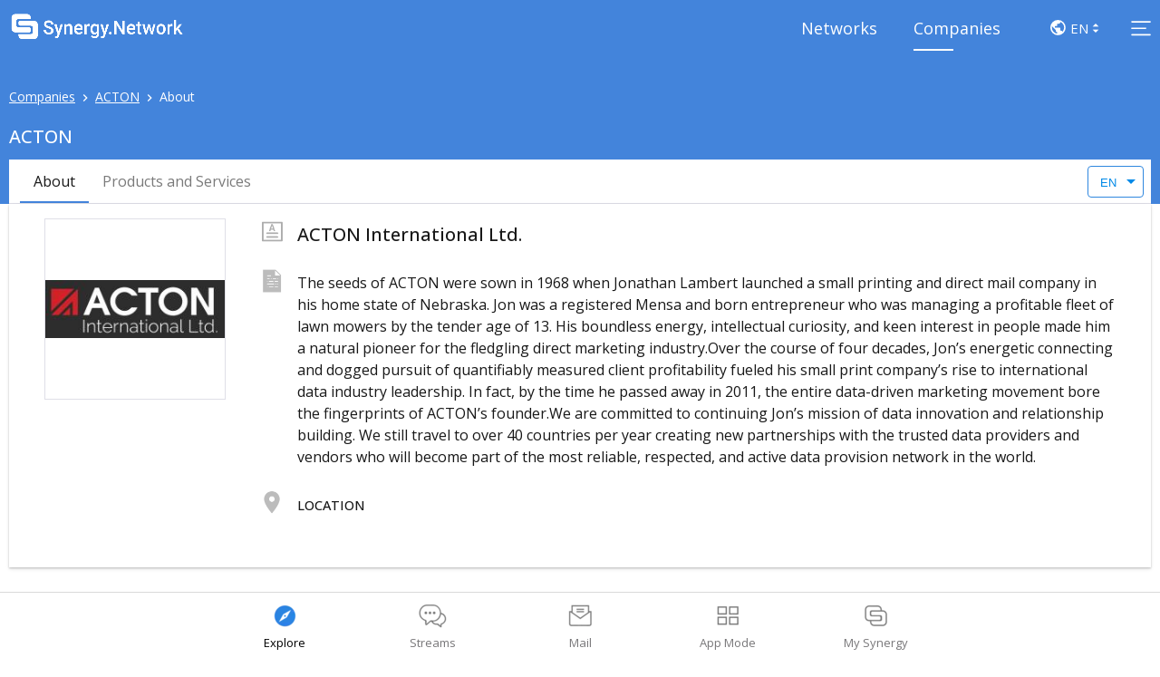

--- FILE ---
content_type: text/html; charset=utf-8
request_url: https://synergy.net/companies/acton
body_size: 38368
content:
<!DOCTYPE html><html data-critters-container class><head><link rel="preconnect" href="https://fonts.gstatic.com" crossorigin>  <meta charset="UTF-8">  <title>ACTON | Synergy Network</title>  <meta name="description" content="We are America’s longest-running global marketing data solutions company. We have the largest network spanning the direct marketing, promotional marketing, and international data provider industries because it took us nearly 50 years to build it, one respectful relationship at a time.">  <meta name="keywords" content>  <base href="/">  <meta name="viewport" content="width=device-width, height=device-height, initial-scale=1.0, maximum-scale=1.0, user-scalable=no, viewport-fit=cover, shrink-to-fit=no">  <meta name="google-site-verification" content="E1kquz842qqpnCyJd_yLna9pVvDeNDstAWnnce4fgzQ">  <meta name="msvalidate.01" content="7D339F74C7F180DF3E074D6E271A1BB3">  <meta http-equiv="Cache-control" content="no-cache, no-store, must-revalidate">  <meta http-equiv="Pragma" content="no-cache">  <meta property="og:title" content="ACTON | Synergy Network">  <meta property="og:description" content="We are America’s longest-running global marketing data solutions company. We have the largest network spanning the direct marketing, promotional marketing, and international data provider industries because it took us nearly 50 years to build it, one respectful relationship at a time.">  <meta property="og:url" content="https://synergy.net/companies/acton/about">  <meta property="og:image" content="https://synergy.net/files/2882303761858098804.png">  <meta name="twitter:title" content="ACTON | Synergy Network">  <meta name="twitter:description" content="We are America’s longest-running global marketing data solutions company. We have the largest network spanning the direct marketing, promotional marketing, and international data provider industries because it took us nearly 50 years to build it, one respectful relationship at a time.">  <meta name="twitter:image" content="https://synergy.net/files/2882303761858098804.png">  <meta name="twitter:card" content="summary_large_image">  <meta name="robots" content="index,follow">  <style>@font-face{font-family:'Roboto';font-style:normal;font-weight:400;font-stretch:100%;font-display:block;src:url(https://fonts.gstatic.com/s/roboto/v50/KFO7CnqEu92Fr1ME7kSn66aGLdTylUAMa3GUBGEe.woff2) format('woff2');unicode-range:U+0460-052F, U+1C80-1C8A, U+20B4, U+2DE0-2DFF, U+A640-A69F, U+FE2E-FE2F;}@font-face{font-family:'Roboto';font-style:normal;font-weight:400;font-stretch:100%;font-display:block;src:url(https://fonts.gstatic.com/s/roboto/v50/KFO7CnqEu92Fr1ME7kSn66aGLdTylUAMa3iUBGEe.woff2) format('woff2');unicode-range:U+0301, U+0400-045F, U+0490-0491, U+04B0-04B1, U+2116;}@font-face{font-family:'Roboto';font-style:normal;font-weight:400;font-stretch:100%;font-display:block;src:url(https://fonts.gstatic.com/s/roboto/v50/KFO7CnqEu92Fr1ME7kSn66aGLdTylUAMa3CUBGEe.woff2) format('woff2');unicode-range:U+1F00-1FFF;}@font-face{font-family:'Roboto';font-style:normal;font-weight:400;font-stretch:100%;font-display:block;src:url(https://fonts.gstatic.com/s/roboto/v50/KFO7CnqEu92Fr1ME7kSn66aGLdTylUAMa3-UBGEe.woff2) format('woff2');unicode-range:U+0370-0377, U+037A-037F, U+0384-038A, U+038C, U+038E-03A1, U+03A3-03FF;}@font-face{font-family:'Roboto';font-style:normal;font-weight:400;font-stretch:100%;font-display:block;src:url(https://fonts.gstatic.com/s/roboto/v50/KFO7CnqEu92Fr1ME7kSn66aGLdTylUAMawCUBGEe.woff2) format('woff2');unicode-range:U+0302-0303, U+0305, U+0307-0308, U+0310, U+0312, U+0315, U+031A, U+0326-0327, U+032C, U+032F-0330, U+0332-0333, U+0338, U+033A, U+0346, U+034D, U+0391-03A1, U+03A3-03A9, U+03B1-03C9, U+03D1, U+03D5-03D6, U+03F0-03F1, U+03F4-03F5, U+2016-2017, U+2034-2038, U+203C, U+2040, U+2043, U+2047, U+2050, U+2057, U+205F, U+2070-2071, U+2074-208E, U+2090-209C, U+20D0-20DC, U+20E1, U+20E5-20EF, U+2100-2112, U+2114-2115, U+2117-2121, U+2123-214F, U+2190, U+2192, U+2194-21AE, U+21B0-21E5, U+21F1-21F2, U+21F4-2211, U+2213-2214, U+2216-22FF, U+2308-230B, U+2310, U+2319, U+231C-2321, U+2336-237A, U+237C, U+2395, U+239B-23B7, U+23D0, U+23DC-23E1, U+2474-2475, U+25AF, U+25B3, U+25B7, U+25BD, U+25C1, U+25CA, U+25CC, U+25FB, U+266D-266F, U+27C0-27FF, U+2900-2AFF, U+2B0E-2B11, U+2B30-2B4C, U+2BFE, U+3030, U+FF5B, U+FF5D, U+1D400-1D7FF, U+1EE00-1EEFF;}@font-face{font-family:'Roboto';font-style:normal;font-weight:400;font-stretch:100%;font-display:block;src:url(https://fonts.gstatic.com/s/roboto/v50/KFO7CnqEu92Fr1ME7kSn66aGLdTylUAMaxKUBGEe.woff2) format('woff2');unicode-range:U+0001-000C, U+000E-001F, U+007F-009F, U+20DD-20E0, U+20E2-20E4, U+2150-218F, U+2190, U+2192, U+2194-2199, U+21AF, U+21E6-21F0, U+21F3, U+2218-2219, U+2299, U+22C4-22C6, U+2300-243F, U+2440-244A, U+2460-24FF, U+25A0-27BF, U+2800-28FF, U+2921-2922, U+2981, U+29BF, U+29EB, U+2B00-2BFF, U+4DC0-4DFF, U+FFF9-FFFB, U+10140-1018E, U+10190-1019C, U+101A0, U+101D0-101FD, U+102E0-102FB, U+10E60-10E7E, U+1D2C0-1D2D3, U+1D2E0-1D37F, U+1F000-1F0FF, U+1F100-1F1AD, U+1F1E6-1F1FF, U+1F30D-1F30F, U+1F315, U+1F31C, U+1F31E, U+1F320-1F32C, U+1F336, U+1F378, U+1F37D, U+1F382, U+1F393-1F39F, U+1F3A7-1F3A8, U+1F3AC-1F3AF, U+1F3C2, U+1F3C4-1F3C6, U+1F3CA-1F3CE, U+1F3D4-1F3E0, U+1F3ED, U+1F3F1-1F3F3, U+1F3F5-1F3F7, U+1F408, U+1F415, U+1F41F, U+1F426, U+1F43F, U+1F441-1F442, U+1F444, U+1F446-1F449, U+1F44C-1F44E, U+1F453, U+1F46A, U+1F47D, U+1F4A3, U+1F4B0, U+1F4B3, U+1F4B9, U+1F4BB, U+1F4BF, U+1F4C8-1F4CB, U+1F4D6, U+1F4DA, U+1F4DF, U+1F4E3-1F4E6, U+1F4EA-1F4ED, U+1F4F7, U+1F4F9-1F4FB, U+1F4FD-1F4FE, U+1F503, U+1F507-1F50B, U+1F50D, U+1F512-1F513, U+1F53E-1F54A, U+1F54F-1F5FA, U+1F610, U+1F650-1F67F, U+1F687, U+1F68D, U+1F691, U+1F694, U+1F698, U+1F6AD, U+1F6B2, U+1F6B9-1F6BA, U+1F6BC, U+1F6C6-1F6CF, U+1F6D3-1F6D7, U+1F6E0-1F6EA, U+1F6F0-1F6F3, U+1F6F7-1F6FC, U+1F700-1F7FF, U+1F800-1F80B, U+1F810-1F847, U+1F850-1F859, U+1F860-1F887, U+1F890-1F8AD, U+1F8B0-1F8BB, U+1F8C0-1F8C1, U+1F900-1F90B, U+1F93B, U+1F946, U+1F984, U+1F996, U+1F9E9, U+1FA00-1FA6F, U+1FA70-1FA7C, U+1FA80-1FA89, U+1FA8F-1FAC6, U+1FACE-1FADC, U+1FADF-1FAE9, U+1FAF0-1FAF8, U+1FB00-1FBFF;}@font-face{font-family:'Roboto';font-style:normal;font-weight:400;font-stretch:100%;font-display:block;src:url(https://fonts.gstatic.com/s/roboto/v50/KFO7CnqEu92Fr1ME7kSn66aGLdTylUAMa3OUBGEe.woff2) format('woff2');unicode-range:U+0102-0103, U+0110-0111, U+0128-0129, U+0168-0169, U+01A0-01A1, U+01AF-01B0, U+0300-0301, U+0303-0304, U+0308-0309, U+0323, U+0329, U+1EA0-1EF9, U+20AB;}@font-face{font-family:'Roboto';font-style:normal;font-weight:400;font-stretch:100%;font-display:block;src:url(https://fonts.gstatic.com/s/roboto/v50/KFO7CnqEu92Fr1ME7kSn66aGLdTylUAMa3KUBGEe.woff2) format('woff2');unicode-range:U+0100-02BA, U+02BD-02C5, U+02C7-02CC, U+02CE-02D7, U+02DD-02FF, U+0304, U+0308, U+0329, U+1D00-1DBF, U+1E00-1E9F, U+1EF2-1EFF, U+2020, U+20A0-20AB, U+20AD-20C0, U+2113, U+2C60-2C7F, U+A720-A7FF;}@font-face{font-family:'Roboto';font-style:normal;font-weight:400;font-stretch:100%;font-display:block;src:url(https://fonts.gstatic.com/s/roboto/v50/KFO7CnqEu92Fr1ME7kSn66aGLdTylUAMa3yUBA.woff2) format('woff2');unicode-range:U+0000-00FF, U+0131, U+0152-0153, U+02BB-02BC, U+02C6, U+02DA, U+02DC, U+0304, U+0308, U+0329, U+2000-206F, U+20AC, U+2122, U+2191, U+2193, U+2212, U+2215, U+FEFF, U+FFFD;}@font-face{font-family:'Roboto';font-style:normal;font-weight:500;font-stretch:100%;font-display:block;src:url(https://fonts.gstatic.com/s/roboto/v50/KFO7CnqEu92Fr1ME7kSn66aGLdTylUAMa3GUBGEe.woff2) format('woff2');unicode-range:U+0460-052F, U+1C80-1C8A, U+20B4, U+2DE0-2DFF, U+A640-A69F, U+FE2E-FE2F;}@font-face{font-family:'Roboto';font-style:normal;font-weight:500;font-stretch:100%;font-display:block;src:url(https://fonts.gstatic.com/s/roboto/v50/KFO7CnqEu92Fr1ME7kSn66aGLdTylUAMa3iUBGEe.woff2) format('woff2');unicode-range:U+0301, U+0400-045F, U+0490-0491, U+04B0-04B1, U+2116;}@font-face{font-family:'Roboto';font-style:normal;font-weight:500;font-stretch:100%;font-display:block;src:url(https://fonts.gstatic.com/s/roboto/v50/KFO7CnqEu92Fr1ME7kSn66aGLdTylUAMa3CUBGEe.woff2) format('woff2');unicode-range:U+1F00-1FFF;}@font-face{font-family:'Roboto';font-style:normal;font-weight:500;font-stretch:100%;font-display:block;src:url(https://fonts.gstatic.com/s/roboto/v50/KFO7CnqEu92Fr1ME7kSn66aGLdTylUAMa3-UBGEe.woff2) format('woff2');unicode-range:U+0370-0377, U+037A-037F, U+0384-038A, U+038C, U+038E-03A1, U+03A3-03FF;}@font-face{font-family:'Roboto';font-style:normal;font-weight:500;font-stretch:100%;font-display:block;src:url(https://fonts.gstatic.com/s/roboto/v50/KFO7CnqEu92Fr1ME7kSn66aGLdTylUAMawCUBGEe.woff2) format('woff2');unicode-range:U+0302-0303, U+0305, U+0307-0308, U+0310, U+0312, U+0315, U+031A, U+0326-0327, U+032C, U+032F-0330, U+0332-0333, U+0338, U+033A, U+0346, U+034D, U+0391-03A1, U+03A3-03A9, U+03B1-03C9, U+03D1, U+03D5-03D6, U+03F0-03F1, U+03F4-03F5, U+2016-2017, U+2034-2038, U+203C, U+2040, U+2043, U+2047, U+2050, U+2057, U+205F, U+2070-2071, U+2074-208E, U+2090-209C, U+20D0-20DC, U+20E1, U+20E5-20EF, U+2100-2112, U+2114-2115, U+2117-2121, U+2123-214F, U+2190, U+2192, U+2194-21AE, U+21B0-21E5, U+21F1-21F2, U+21F4-2211, U+2213-2214, U+2216-22FF, U+2308-230B, U+2310, U+2319, U+231C-2321, U+2336-237A, U+237C, U+2395, U+239B-23B7, U+23D0, U+23DC-23E1, U+2474-2475, U+25AF, U+25B3, U+25B7, U+25BD, U+25C1, U+25CA, U+25CC, U+25FB, U+266D-266F, U+27C0-27FF, U+2900-2AFF, U+2B0E-2B11, U+2B30-2B4C, U+2BFE, U+3030, U+FF5B, U+FF5D, U+1D400-1D7FF, U+1EE00-1EEFF;}@font-face{font-family:'Roboto';font-style:normal;font-weight:500;font-stretch:100%;font-display:block;src:url(https://fonts.gstatic.com/s/roboto/v50/KFO7CnqEu92Fr1ME7kSn66aGLdTylUAMaxKUBGEe.woff2) format('woff2');unicode-range:U+0001-000C, U+000E-001F, U+007F-009F, U+20DD-20E0, U+20E2-20E4, U+2150-218F, U+2190, U+2192, U+2194-2199, U+21AF, U+21E6-21F0, U+21F3, U+2218-2219, U+2299, U+22C4-22C6, U+2300-243F, U+2440-244A, U+2460-24FF, U+25A0-27BF, U+2800-28FF, U+2921-2922, U+2981, U+29BF, U+29EB, U+2B00-2BFF, U+4DC0-4DFF, U+FFF9-FFFB, U+10140-1018E, U+10190-1019C, U+101A0, U+101D0-101FD, U+102E0-102FB, U+10E60-10E7E, U+1D2C0-1D2D3, U+1D2E0-1D37F, U+1F000-1F0FF, U+1F100-1F1AD, U+1F1E6-1F1FF, U+1F30D-1F30F, U+1F315, U+1F31C, U+1F31E, U+1F320-1F32C, U+1F336, U+1F378, U+1F37D, U+1F382, U+1F393-1F39F, U+1F3A7-1F3A8, U+1F3AC-1F3AF, U+1F3C2, U+1F3C4-1F3C6, U+1F3CA-1F3CE, U+1F3D4-1F3E0, U+1F3ED, U+1F3F1-1F3F3, U+1F3F5-1F3F7, U+1F408, U+1F415, U+1F41F, U+1F426, U+1F43F, U+1F441-1F442, U+1F444, U+1F446-1F449, U+1F44C-1F44E, U+1F453, U+1F46A, U+1F47D, U+1F4A3, U+1F4B0, U+1F4B3, U+1F4B9, U+1F4BB, U+1F4BF, U+1F4C8-1F4CB, U+1F4D6, U+1F4DA, U+1F4DF, U+1F4E3-1F4E6, U+1F4EA-1F4ED, U+1F4F7, U+1F4F9-1F4FB, U+1F4FD-1F4FE, U+1F503, U+1F507-1F50B, U+1F50D, U+1F512-1F513, U+1F53E-1F54A, U+1F54F-1F5FA, U+1F610, U+1F650-1F67F, U+1F687, U+1F68D, U+1F691, U+1F694, U+1F698, U+1F6AD, U+1F6B2, U+1F6B9-1F6BA, U+1F6BC, U+1F6C6-1F6CF, U+1F6D3-1F6D7, U+1F6E0-1F6EA, U+1F6F0-1F6F3, U+1F6F7-1F6FC, U+1F700-1F7FF, U+1F800-1F80B, U+1F810-1F847, U+1F850-1F859, U+1F860-1F887, U+1F890-1F8AD, U+1F8B0-1F8BB, U+1F8C0-1F8C1, U+1F900-1F90B, U+1F93B, U+1F946, U+1F984, U+1F996, U+1F9E9, U+1FA00-1FA6F, U+1FA70-1FA7C, U+1FA80-1FA89, U+1FA8F-1FAC6, U+1FACE-1FADC, U+1FADF-1FAE9, U+1FAF0-1FAF8, U+1FB00-1FBFF;}@font-face{font-family:'Roboto';font-style:normal;font-weight:500;font-stretch:100%;font-display:block;src:url(https://fonts.gstatic.com/s/roboto/v50/KFO7CnqEu92Fr1ME7kSn66aGLdTylUAMa3OUBGEe.woff2) format('woff2');unicode-range:U+0102-0103, U+0110-0111, U+0128-0129, U+0168-0169, U+01A0-01A1, U+01AF-01B0, U+0300-0301, U+0303-0304, U+0308-0309, U+0323, U+0329, U+1EA0-1EF9, U+20AB;}@font-face{font-family:'Roboto';font-style:normal;font-weight:500;font-stretch:100%;font-display:block;src:url(https://fonts.gstatic.com/s/roboto/v50/KFO7CnqEu92Fr1ME7kSn66aGLdTylUAMa3KUBGEe.woff2) format('woff2');unicode-range:U+0100-02BA, U+02BD-02C5, U+02C7-02CC, U+02CE-02D7, U+02DD-02FF, U+0304, U+0308, U+0329, U+1D00-1DBF, U+1E00-1E9F, U+1EF2-1EFF, U+2020, U+20A0-20AB, U+20AD-20C0, U+2113, U+2C60-2C7F, U+A720-A7FF;}@font-face{font-family:'Roboto';font-style:normal;font-weight:500;font-stretch:100%;font-display:block;src:url(https://fonts.gstatic.com/s/roboto/v50/KFO7CnqEu92Fr1ME7kSn66aGLdTylUAMa3yUBA.woff2) format('woff2');unicode-range:U+0000-00FF, U+0131, U+0152-0153, U+02BB-02BC, U+02C6, U+02DA, U+02DC, U+0304, U+0308, U+0329, U+2000-206F, U+20AC, U+2122, U+2191, U+2193, U+2212, U+2215, U+FEFF, U+FFFD;}@font-face{font-family:'Roboto';font-style:normal;font-weight:700;font-stretch:100%;font-display:block;src:url(https://fonts.gstatic.com/s/roboto/v50/KFO7CnqEu92Fr1ME7kSn66aGLdTylUAMa3GUBGEe.woff2) format('woff2');unicode-range:U+0460-052F, U+1C80-1C8A, U+20B4, U+2DE0-2DFF, U+A640-A69F, U+FE2E-FE2F;}@font-face{font-family:'Roboto';font-style:normal;font-weight:700;font-stretch:100%;font-display:block;src:url(https://fonts.gstatic.com/s/roboto/v50/KFO7CnqEu92Fr1ME7kSn66aGLdTylUAMa3iUBGEe.woff2) format('woff2');unicode-range:U+0301, U+0400-045F, U+0490-0491, U+04B0-04B1, U+2116;}@font-face{font-family:'Roboto';font-style:normal;font-weight:700;font-stretch:100%;font-display:block;src:url(https://fonts.gstatic.com/s/roboto/v50/KFO7CnqEu92Fr1ME7kSn66aGLdTylUAMa3CUBGEe.woff2) format('woff2');unicode-range:U+1F00-1FFF;}@font-face{font-family:'Roboto';font-style:normal;font-weight:700;font-stretch:100%;font-display:block;src:url(https://fonts.gstatic.com/s/roboto/v50/KFO7CnqEu92Fr1ME7kSn66aGLdTylUAMa3-UBGEe.woff2) format('woff2');unicode-range:U+0370-0377, U+037A-037F, U+0384-038A, U+038C, U+038E-03A1, U+03A3-03FF;}@font-face{font-family:'Roboto';font-style:normal;font-weight:700;font-stretch:100%;font-display:block;src:url(https://fonts.gstatic.com/s/roboto/v50/KFO7CnqEu92Fr1ME7kSn66aGLdTylUAMawCUBGEe.woff2) format('woff2');unicode-range:U+0302-0303, U+0305, U+0307-0308, U+0310, U+0312, U+0315, U+031A, U+0326-0327, U+032C, U+032F-0330, U+0332-0333, U+0338, U+033A, U+0346, U+034D, U+0391-03A1, U+03A3-03A9, U+03B1-03C9, U+03D1, U+03D5-03D6, U+03F0-03F1, U+03F4-03F5, U+2016-2017, U+2034-2038, U+203C, U+2040, U+2043, U+2047, U+2050, U+2057, U+205F, U+2070-2071, U+2074-208E, U+2090-209C, U+20D0-20DC, U+20E1, U+20E5-20EF, U+2100-2112, U+2114-2115, U+2117-2121, U+2123-214F, U+2190, U+2192, U+2194-21AE, U+21B0-21E5, U+21F1-21F2, U+21F4-2211, U+2213-2214, U+2216-22FF, U+2308-230B, U+2310, U+2319, U+231C-2321, U+2336-237A, U+237C, U+2395, U+239B-23B7, U+23D0, U+23DC-23E1, U+2474-2475, U+25AF, U+25B3, U+25B7, U+25BD, U+25C1, U+25CA, U+25CC, U+25FB, U+266D-266F, U+27C0-27FF, U+2900-2AFF, U+2B0E-2B11, U+2B30-2B4C, U+2BFE, U+3030, U+FF5B, U+FF5D, U+1D400-1D7FF, U+1EE00-1EEFF;}@font-face{font-family:'Roboto';font-style:normal;font-weight:700;font-stretch:100%;font-display:block;src:url(https://fonts.gstatic.com/s/roboto/v50/KFO7CnqEu92Fr1ME7kSn66aGLdTylUAMaxKUBGEe.woff2) format('woff2');unicode-range:U+0001-000C, U+000E-001F, U+007F-009F, U+20DD-20E0, U+20E2-20E4, U+2150-218F, U+2190, U+2192, U+2194-2199, U+21AF, U+21E6-21F0, U+21F3, U+2218-2219, U+2299, U+22C4-22C6, U+2300-243F, U+2440-244A, U+2460-24FF, U+25A0-27BF, U+2800-28FF, U+2921-2922, U+2981, U+29BF, U+29EB, U+2B00-2BFF, U+4DC0-4DFF, U+FFF9-FFFB, U+10140-1018E, U+10190-1019C, U+101A0, U+101D0-101FD, U+102E0-102FB, U+10E60-10E7E, U+1D2C0-1D2D3, U+1D2E0-1D37F, U+1F000-1F0FF, U+1F100-1F1AD, U+1F1E6-1F1FF, U+1F30D-1F30F, U+1F315, U+1F31C, U+1F31E, U+1F320-1F32C, U+1F336, U+1F378, U+1F37D, U+1F382, U+1F393-1F39F, U+1F3A7-1F3A8, U+1F3AC-1F3AF, U+1F3C2, U+1F3C4-1F3C6, U+1F3CA-1F3CE, U+1F3D4-1F3E0, U+1F3ED, U+1F3F1-1F3F3, U+1F3F5-1F3F7, U+1F408, U+1F415, U+1F41F, U+1F426, U+1F43F, U+1F441-1F442, U+1F444, U+1F446-1F449, U+1F44C-1F44E, U+1F453, U+1F46A, U+1F47D, U+1F4A3, U+1F4B0, U+1F4B3, U+1F4B9, U+1F4BB, U+1F4BF, U+1F4C8-1F4CB, U+1F4D6, U+1F4DA, U+1F4DF, U+1F4E3-1F4E6, U+1F4EA-1F4ED, U+1F4F7, U+1F4F9-1F4FB, U+1F4FD-1F4FE, U+1F503, U+1F507-1F50B, U+1F50D, U+1F512-1F513, U+1F53E-1F54A, U+1F54F-1F5FA, U+1F610, U+1F650-1F67F, U+1F687, U+1F68D, U+1F691, U+1F694, U+1F698, U+1F6AD, U+1F6B2, U+1F6B9-1F6BA, U+1F6BC, U+1F6C6-1F6CF, U+1F6D3-1F6D7, U+1F6E0-1F6EA, U+1F6F0-1F6F3, U+1F6F7-1F6FC, U+1F700-1F7FF, U+1F800-1F80B, U+1F810-1F847, U+1F850-1F859, U+1F860-1F887, U+1F890-1F8AD, U+1F8B0-1F8BB, U+1F8C0-1F8C1, U+1F900-1F90B, U+1F93B, U+1F946, U+1F984, U+1F996, U+1F9E9, U+1FA00-1FA6F, U+1FA70-1FA7C, U+1FA80-1FA89, U+1FA8F-1FAC6, U+1FACE-1FADC, U+1FADF-1FAE9, U+1FAF0-1FAF8, U+1FB00-1FBFF;}@font-face{font-family:'Roboto';font-style:normal;font-weight:700;font-stretch:100%;font-display:block;src:url(https://fonts.gstatic.com/s/roboto/v50/KFO7CnqEu92Fr1ME7kSn66aGLdTylUAMa3OUBGEe.woff2) format('woff2');unicode-range:U+0102-0103, U+0110-0111, U+0128-0129, U+0168-0169, U+01A0-01A1, U+01AF-01B0, U+0300-0301, U+0303-0304, U+0308-0309, U+0323, U+0329, U+1EA0-1EF9, U+20AB;}@font-face{font-family:'Roboto';font-style:normal;font-weight:700;font-stretch:100%;font-display:block;src:url(https://fonts.gstatic.com/s/roboto/v50/KFO7CnqEu92Fr1ME7kSn66aGLdTylUAMa3KUBGEe.woff2) format('woff2');unicode-range:U+0100-02BA, U+02BD-02C5, U+02C7-02CC, U+02CE-02D7, U+02DD-02FF, U+0304, U+0308, U+0329, U+1D00-1DBF, U+1E00-1E9F, U+1EF2-1EFF, U+2020, U+20A0-20AB, U+20AD-20C0, U+2113, U+2C60-2C7F, U+A720-A7FF;}@font-face{font-family:'Roboto';font-style:normal;font-weight:700;font-stretch:100%;font-display:block;src:url(https://fonts.gstatic.com/s/roboto/v50/KFO7CnqEu92Fr1ME7kSn66aGLdTylUAMa3yUBA.woff2) format('woff2');unicode-range:U+0000-00FF, U+0131, U+0152-0153, U+02BB-02BC, U+02C6, U+02DA, U+02DC, U+0304, U+0308, U+0329, U+2000-206F, U+20AC, U+2122, U+2191, U+2193, U+2212, U+2215, U+FEFF, U+FFFD;}</style>  <!-- <link rel='stylesheet' href='style.css'> -->  <link rel="prev" href>  <link rel="next" href>  <!-- inject_moment -->  <!-- inject_dynamic_data_style -->      <style>    @media all and (-ms-high-contrast: none),    (-ms-high-contrast: active) {      .from-cache footer {        display: none      }      .from-cache .menu-align-center.navigation-default .uni-carousel .item {        flex-basis: auto      }    }    @supports (-ms-ime-align:auto) {      .from-cache footer {        display: none      }      .from-cache .menu-align-center.navigation-default .uni-carousel .item {        flex-basis: auto      }    }  </style><link rel="stylesheet" href="//d1vyys7wwibkk3.cloudfront.net/styles.5b7ec5957e598726.css"><style ng-app-id="ng">.at-richtext a, .at-richtext h1, .at-richtext h2, .at-richtext h3, .at-richtext h4, .at-richtext h5, .at-richtext h6, .at-richtext strong, .at-richtext em, .at-richtext pre, .at-richtext blockquote,.rich_text-1 a,.rich_text-1 h1,.rich_text-1 h2,.rich_text-1 h3,.rich_text-1 h4,.rich_text-1 h5,.rich_text-1 h6,.rich_text-1 strong,.rich_text-1 em,.rich_text-1 pre,.rich_text-1 blockquote {  margin: 0;}.at-richtext ul, .at-richtext ol,[class*='rich_text'] ul, [class*='rich_text'] ol {  font-size: 1.4rem;  font-weight: 400;  white-space: normal;  margin-bottom: 2px;  list-style-position: outside;  margin-left: 15px;}.at-richtext ul li, .at-richtext ol li,.rich_text-1 ul li,.rich_text-1 ol li {  line-height: 22px;}.at-richtext ul > ul, .at-richtext ul ol, .at-richtext ol > ul, .at-richtext ol ol,.rich_text-1 ul > ul,.rich_text-1 ul ol,.rich_text-1 ol > ul,.rich_text-1 ol ol {  list-style-position: inside;  margin-left: 20px;}.at-richtext a:link:not(.upload__info--filename, .upload__info--downloadPlace),.at-richtext a:visited:not(.upload__info--filename, .upload__info--downloadPlace),.rich_text-1 a:link:not(.upload__info--filename, .upload__info--downloadPlace),.rich_text-1 a:visited:not(.upload__info--filename, .upload__info--downloadPlace) {  color: #4484db;  /* font-size: 1.4rem; */  text-decoration: underline;}.at-richtext a:link:not(.upload__info--filename, .upload__info--downloadPlace):hover, .at-richtext a:link:not(.upload__info--filename, .upload__info--downloadPlace):focus,.at-richtext a:visited:not(.upload__info--filename, .upload__info--downloadPlace):hover,.at-richtext a:visited:not(.upload__info--filename, .upload__info--downloadPlace):focus,.rich_text-1 a:link:not(.upload__info--filename, .upload__info--downloadPlace):hover,.rich_text-1 a:link:not(.upload__info--filename, .upload__info--downloadPlace):focus,.rich_text-1 a:visited:not(.upload__info--filename, .upload__info--downloadPlace):hover,.rich_text-1 a:visited:not(.upload__info--filename, .upload__info--downloadPlace):focus {  text-decoration: none;}.at-richtext h1,.rich_text-1 h1 {  font-size: 2.5rem;}.at-richtext h2,.rich_text-1 h2 {  font-size: 2.25rem;}.at-richtext h3,.rich_text-1 h3 {  font-size: 2rem;}.at-richtext h4,.rich_text-1 h4 {  font-size: 1.75rem;}.at-richtext h5,.rich_text-1 h5 {  font-size: 1.5rem;}.at-richtext strong,.rich_text-1 strong {  font-weight: bold;}.at-richtext em,.rich_text-1 em {  font-style: italic;}.at-richtext p,.rich_text-1 p{   margin-block-start: 1em;  /* default browser margin for p */   margin-block-end: 1em;  /* default browser margin for p */}.at-richtext code,.at-richtext pre,.rich_text-1 code,.rich_text-1 pre {  border-radius: 6px;  background-color: #ffffff;  color: #000000;  font-size: 1.4rem;  font-weight: 400;  line-height: 20px;  padding: 14px 12px;  margin: 4px 0;  display: block;}.at-richtext blockquote,.rich_text-1 blockquote {  color: #333333;  font-size: 1.4rem;  font-style: italic;  line-height: 22px;  border-left: 3px solid #d9d9df;  padding: 4px 15px;  margin: 4px 0;}.at-richtext--dark .input-default {  background: #d8d8d8;}.rich_text-1 span[style*="font-size"] a:link,.rich_text-1 span[style*="font-size"] a:visited {  font-size: inherit;}.movies_dockbro .tbl-carousel-link .tbl-grid-item.is-selected .grid-item>div .image-view:before,.movies_dockbro .tbl-grid-item.is-selected-grid .grid-item>div .image-view:before,.movies_dockbro .tbl-carousel-link .tbl-grid-item.is-selectable-grid .grid-item>div .image-view:before,.movies_dockbro .tbl-grid-item.is-selectable-grid .grid-item>div .image-view:before {  background-image: url("[data-uri]");}.movies_dockbro .tbl-carousel-link .tbl-grid-item.is-selected .grid-item > div .image-view:before,.movies_dockbro .tbl-grid-item.is-selected-grid .grid-item > div .image-view:before {  background-position: -8px -8px;}.movies_dockbro .tbl-carousel-link .tbl-grid-item.is-selectable-grid .grid-item > div .image-view:before,.movies_dockbro .tbl-grid-item.is-selectable-grid .grid-item > div .image-view:before {  background-position: -8px -52px;}@media all and (max-width: 854px) {  .movies_dockbro .tbl-carousel-link .tbl-grid-item.is-selectable-grid .grid-item>div .image-view:before,  .movies_dockbro .tbl-grid-item.is-selectable-grid .grid-item>div .image-view:before {    display: none;  }}.movies_dockbro .modal .succesful_chechout_modal .modal-content,.movies_dockbro .modal .request_email_success .modal-content,.movies_dockbro .filter-in-modal .modal-content {  background: url("/assets/img/movies_dockbro/movies_dockbro_bg.jpg") repeat;}.movies_dockbro .modal .succesful_chechout_modal .modal-content .modal-footer,.movies_dockbro .modal .request_email_success .modal-content .modal-footer,.movies_dockbro .filter-in-modal .modal-content .modal-footer {  background: transparent;}.movies_dockbro .modal .succesful_chechout_modal .modal-content .modal-body,.movies_dockbro .modal .request_email_success .modal-content .modal-body,.movies_dockbro .filter-in-modal .modal-content .modal-body {  color: #ffb400;}#scroll-up-btn:active {  background-color: #555;}.show-scroll-up-btn #scroll-up-btn {  opacity: 1;  visibility: visible;}</style><style ng-app-id="ng">/* .simple-modal {  z-index: 9999;} */.simple-modal .modal-body {  background: white;  transition: height 0.3s ease-out 0s;}.simple-modal .wizard-modal:not(.wizard-modal-iframe) {  max-height: 80%;  margin: auto;}.simple-modal-body {  font-size: 1.8rem;}.network-modal .simple-modal-body {  padding: 30px;}.chat-active .network-modal .simple-modal-body {  margin-top: 30px;  padding-bottom: 0 !important;}.ecom-modal .simple-modal-body {  text-align: center;  color: #333333;  font-size: 2rem;  font-weight: 500;  line-height: 28px;}.ecom-modal .simple-modal-body svg {  display: block;  margin: 0 auto 25px auto;}.ecom-modal .modal-content {  padding-bottom: 30px;}.ecom-modal .modal-footer {  display: flex;  padding: 0 35px;  margin-top: 0;}.ecom-modal .modal-footer .at_md-button {  flex-grow: 1;  margin: 0 3px;  max-width: 50%;}.ecom-modal .modal-footer .at_md-button.disabled {  opacity: 0.3;}.move_to_sg-container {  margin-bottom: 25px;}.move_to_sg-wrapper .mtg-text--black {  color: #333333;  font-size: 1.5rem;  font-weight: 400;}.move_to_sg-wrapper .mtg-text--grey {  color: #738599;  font-size: 1.4rem;  font-weight: 400;}.move_to_sg-wrapper .mtg-ft {  margin: 5px 0 7px 0;}.move_to_sg .modal-body {  margin-bottom: 15px;  max-height: 350px;  overflow: auto;  border-bottom: 1px solid #eaeaf1;  padding-left: 40px;}.move_to_sg_placeholder {  margin-left: -40px;  margin-top: 30px;  margin-bottom: 15px;}.move_to_sg-wrapper .mtg-text-wrapper {  margin-bottom: 7px;}.move_to_sg-wrapper .mtg-ft-wrapper {  margin-bottom: 10px;}.move_to_sg-wrapper .mtg-ft-wrapper:before {  content: '';  position: absolute;  left: 3px;  top: 18px;  width: 2px;  height: calc(100% - 36px);  background: #979797;}.move_to_sg-wrapper .mtg-ft-wrapper:after {  content: '';  position: absolute;  top: calc(100% - 20px);  left: 0;  width: 9px;  height: 4px;  background: url('data:image/svg+xml;utf8,<svg xmlns="http://www.w3.org/2000/svg" xmlns:xlink="http://www.w3.org/1999/xlink" width="8" height="4"><defs><path id="a" d="M534.925 497.517a.797.797 0 0 1 1.127-1.127l2.203 2.203a.797.797 0 0 1-1.127 1.127z"/><path id="b" d="M541.125 497.517a.797.797 0 0 0-1.127-1.127l-2.203 2.203a.797.797 0 0 0 1.127 1.127z"/></defs><use fill="#979797" xlink:href="#a" transform="translate(-534 -496)"/><use fill="#979797" xlink:href="#b" transform="translate(-534 -496)"/></svg>');;}.move_to_sg .mtg-title {  color: #414269;  font-size: 1.8rem;  font-weight: 700;  margin-bottom: 9px;}.move_to_sg .mtg-descr {  color: #7d7d7d;  font-size: 1.5rem;  font-weight: 400;  line-height: 22px;  margin-bottom: 25px;}.move_to_sg-container_noselect {  padding-left: 24.5px;}@media all and (max-width: 854px) {  .ecom-modal .modal-header {    padding: 10px;  }  .ecom-modal .modal-header .modal-title {    font-size: 1.6rem;    margin-right: auto;  }  .ecom-modal .modal-footer {    background-color: #ffffff;  }  .ecom-modal .modal-footer .at_md-button {    padding: 0;  }}@media all and (max-width: 640px) {  .ecom-modal .modal-footer {    padding: 0 10px;  }}.dragAndDrop.modal-content > .ng-draggable {  background-color: #fff;}.backgroundTransparent .dragAndDrop.modal-content {  background: transparent !important;}.dragAndDrop.modal-content .modal-footer {  margin-top: 0;}.dragAndDrop.modal-content {  /* background: transparent !important; */  border: none;}.modal_with_form_controls .modal-control {  /* display: none; */}.modal .modal_with_form_controls .modal-footer {  padding: 0;}.static_iframe_height .modal-body,.static_iframe_height .modal-body iframe {  max-height: inherit !important;}</style><style type="text/css" id="font-loader-styles"></style><link rel="stylesheet" href="https://fonts.googleapis.com/css?family=Open+Sans:300,400,500,600,700&amp;display=block"><link rel="stylesheet" href="https://fonts.googleapis.com/css?family=Roboto+Mono:400,500,700&amp;display=block"><style type="text/css">          body {font-family: "Open Sans"}          input,          textarea {            font-family: "Open Sans";          }        body{background-color: #ffffff}        .top-menu .navigation-tabs-default .item-inner.active .mat-ink-bar {          background-color: #4384db        }        .top-menu .navigation-tabs-default .item-inner.active .mdc-tab-indicator__content {          --mdc-tab-indicator-active-indicator-color: #4384db;          --mat-tab-header-active-label-text-color: #4384db;          --mat-tab-header-active-ripple-color: #4384db;          --mat-tab-header-inactive-ripple-color: #4384db;          --mat-tab-header-active-focus-indicator-color: #4384db;          --mat-tab-header-active-hover-indicator-color: #4384db;        }                :root .at_chat .mat-mdc-tab-header .mat-ink-bar {          background-color: #4384db        }        :root .at_chat .mat-mdc-tab-header .mdc-tab-indicator__content {          --mdc-tab-indicator-active-indicator-color: #4384db;          --mat-tab-header-active-label-text-color: #4384db;          --mat-tab-header-active-ripple-color: #4384db;          --mat-tab-header-inactive-ripple-color: #4384db;          --mat-tab-header-active-focus-indicator-color: #4384db;          --mat-tab-header-active-hover-indicator-color: #4384db;        }              :root .top-menu .search-toolbar-item {          padding: 9px 0;        }        :root body.top-menu-view .search-layout-main.searchInside .search-toolbar-wrapper .search-default.search-list {          margin-left: 0;          margin-right: 0;        }        :root .top-menu .search-default.shadow-default {          box-shadow: 0 2px 2px 0 rgba(0, 0, 0, 0.1), 0 0 2px 0 rgba(0, 0, 0, 0.2);        }        :root .top-menu .search-default.shadow-default:hover {          box-shadow: 0 3px 8px 0 rgba(0, 0, 0, 0.2), 0 0 2px 0 rgba(0, 0, 0, 0.08);        }                  .search-layout-default, .order-wrapper.layout-default, .calendar-view {                max-width: 1280px            }            .layout-default .layout-default.multi-level-agenda,            .layout-default .search-toolbar-wrapper {              max-width: 1280px !important            }            .main-header--theme__mbg {              background-color: #4384db            }            .datepicker-default-popup datepicker tbody .btn.active,            .datepicker-default-popup datepicker tbody .btn:hover {              background: #4384db;              background: undefined;              color: undefined;            }            .bs-datepicker-head,            .bs-datepicker-head, .bs-datepicker button:active,            .bs-datepicker-body table td span.selected,            .bs-datepicker-body table td.selected span,            .bs-datepicker-body table td span[class*="select-"]:after,            .bs-datepicker-body table td[class*="select-"] span:after,            .bs-datepicker-body table td.active-week span:hover             {              background-color: #4384db !important;              background-color: undefined !important;            }            .bs-datepicker-body table td.week span             {              color: undefined !important;             }            .filter-custom-dates-settings .synergy-datepicker .at_md-button {              background: #4384db            }            .wallet-dropdown--button,            .filter-custom-dates-settings .input-bar-default:before{              background: #4384db            }            .t-filter--bubble__clear,            .t-filter--element .t-filter--checkbox:checked ~ .t-filter--mark {              border-color: #4584db !important;            }            .upload-info-container .mat-progress-bar .mat-progress-bar-fill::after,            .t-filter--element .t-filter--checkbox:checked ~ .t-filter--mark {              background-color: #4584db !important;            }            :root .t-filter--wrapper:not(.toolbar-filters) .t-filter--btn__clear {              background-color: #4584db;            }            .t-filter--more {              color: #4584db;            }            .t-filter--element .t-filter--checkbox:checked ~ .t-filter--mark {              border-color: #4584db !important;            }            .grand-button,            .t-filter--bubble__default:hover .t-filter--remove,            .t-filter--bubble__clear:hover {              color: #4584db !important;            }            .grand-button,            .counter_picker_button,            .network-switch-button .network-switch,            .at_md-button--blue-a:not([the-style]) {              background-color: undefined !important;              border-color: undefined !important;              color: undefined !important;            }            .grand-button,            .network-switch-button .network-switch:hover,            .at_md-button--blue-a:not([the-style]):hover {              background-color: undefined !important;              border-color: undefined !important;              opacity: .75;            }            .radiobutton_grid_item {              color: undefined;            }            .btnback,            .default-link_d,            .navigation-tabs-default-action,            .at_card-form-link,            .uni-link-item:hover {              color: undefined !important;            }            .at_card-form-link:focus {              outline-color: undefined !important;            }            :root .mat-checkbox-checked.mat-accent .mat-checkbox-background {              background-color: undefined !important;            }                        .main-header--block,            .main-header--theme__hbg,            .ss-biokon .navigation-dropdown .navigation-dropdown__children .col {                background-color: #4384db            }            .frostburg.main-header--block .arrow-el {              background-color: #fbfbfb            }            .main-header--theme__sbg {              background-color: #fbfbfb;            }            .chat-active .main-header,            .map-active .top-menu .arrow-el,            .main-header--block .arrow-el,            .main-header-default .arrow-el,            .map-active .layout-default .navigation-tabs-default {                background-color: #4384db            }                        :root .box-panel--light {                --panelIconColor: undefined;                --panelIconBorder: undefined            }                        :root .box-panel--light svg.panel-icon circle {                stroke: undefined            }                        :root .box-panel--light svg.panel-icon path {                fill: undefined            }            .popularSlogan-wrapper .arrow-el,            .main-header--block .second-main-header .arrow-el,            .second-main-header .arrow-el,            .searchEmptyBorder {              background-color: #fbfbfb            }            .breadcrumbs, .main-theme-color, .navigation-breadcrumbs-title {                background-color: #4384db;                border-color: #4384db            }            .mat-progress-bar-fill::after{              background-color: #4384db !important;            }            .search-bg-temp,            .search-bg-temp .second-main-header {                background-color: #4384db;            }            .control-panel--mobile .material-icons,            .navigation-breadcrumbs-title, .breadcrumbs-default .breadcrumbs-default-link, .theme-title,            .breadcrumbs-default .breadcrumbs-default-el:not(:last-child):after {                color: #ffffff            }            .breadcrumbs-default .breadcrumbs-default-link {                text-decoration-color: #ffffff;                -webkit-text-decoration-color: #ffffff            }            .frostburg.main-header--block .arrow-el .material-icons,            .map-active .top-menu .arrow-el .material-icons,            .main-header--block .arrow-el > .material-icons,            .header-lang--right .material-icons,            .header-lang--left,            .header-lang--bot,            .mat-mdc-tab-header-pagination-chevron,            .social-network .header-lang,            .map-component .item .tab-link,            .map-active .layout-default .scrollable-top-menu_wrapper .navigation-tabs-default-link,            .navigation-default .navigation-default-link, .sg-tab-custom,            .navigation-menu-button .material-icons,            .navigation-default .navigation-default-link.active {                color: #ffffff            }            .navigation-default-link svg use,            .header-lang--left svg path {                fill: #ffffff            }            .ssr__link--separator:after {                background-color: #ffffff            }            .signin-modal .modal-body .btnback-mobile {                background-color: #4384db;                color: #ffffff            }            .navigation-menu-button svg path  {                fill: #ffffff            }            .social-network .navigation-default-link:after,            .map-active .mat-mdc-tab-header .item .mat-ink-bar {                background-color: #ffffff            }            .map-active .mat-mdc-tab-header .item .mdc-tab-indicator__content {                --mdc-tab-indicator-active-indicator-color: #ffffff;                --mat-tab-header-active-label-text-color: #ffffff;                --mat-tab-header-active-ripple-color: #ffffff;                --mat-tab-header-inactive-ripple-color: #ffffff;;                --mat-tab-header-active-focus-indicator-color: #ffffff;                --mat-tab-header-active-hover-indicator-color: #ffffff;            }            .navigation-menu-button .material-icons:hover {                color: #ffffff            }            .navigation-menu-button .material-icons {                color: undefined            }            .navigation-menu-button .material-icons:hover {                color: undefined !important            }            .navigation-menu-button .ng2-dropdown-button--open .material-icons {                color: undefined            }            .navigation-menu-button svg path  {                fill: undefined            }            .main-header--secondLine .navigation-menu-button .material-icons:hover {                color: #4384db            }            .map-active .layout-default .scrollable-top-menu_wrapper .navigation-tabs-default-link.active,            .map-active .layout-default .scrollable-top-menu_wrapper .navigation-tabs-default-link.active {                color: #ffffff            }            .navigation-tabs-default .navigation-tabs-default-link {                color: #7a7a7a            }            .navigation-default-el:not(.navigation-dropdown) .navigation-default-link.active {                border-bottom-color: #ffffff            }            .agenda-calendar .mat-mdc-tab-header .mat-ink-bar {                background-color: #4384db            }            .agenda-calendar .mat-mdc-tab-header .mdc-tab-indicator__content {                --mdc-tab-indicator-active-indicator-color: #4384db;                --mat-tab-header-active-label-text-color: #4384db;                --mat-tab-header-active-ripple-color: #4384db;                --mat-tab-header-inactive-ripple-color: #4384db;                --mat-tab-header-active-focus-indicator-color: #4384db;                --mat-tab-header-active-hover-indicator-color: #4384db;            }           .the-style-el:not(.radiobuttons_string):not(.radiobuttons_background) .radio-controls .radio-control-item.active {              background: undefined !important;            }            .the-style-el:not(.radiobuttons_background):not(.radiobuttons_string) .radio-controls.hasStyle .radio-control-item.active {                background: #4384db;                color:  #ffffff            }            .the-style-el:not(.radiobuttons_background):not(.radiobuttons_string) .radio-controls.hasStyle .radio-control-item.active:after {                border-color: #ffffff            }            .elHasSearch .search-toolbar-item.fixed-search,            .el-top-menu .search-toolbar-item.fixed-search,            .el-top-menu + .search-theme-color .search-toolbar-item.fixed-search,            .top-menu .search-toolbar-item.fixed-search,            :root .search-theme-color, .toolbar-filters-main {                background-color: #fbfbfb            }            .search-toolbar-item.fixed-search, .second-main-header {                background-color: #fbfbfb;            }            @media (max-width: 854px) { body.show-search-onscroll .search-theme-color:not(.not-toggle) {              background-color: #fbfbfb            }}           :root .search-list {                background-color: undefined;                border-color: undefined           }           :root .search-toolbar-label .input-placeholder,           :root .toolbar-quick-filters.table-toolbar-filters .bubble-label-default .ic-btn--remove {                color: undefined           }           :root .search-toolbar-label .search-toolbar-input {                color: undefined           }           :root .toolbar-filters .ng2-dropdown-button,           :root .toolbar-filters .t-filter-range  .sg-slider .sg-slider-handle,           :root .toolbar-filters .filter-boolean .t-filter--button {                background-color: #4584db;                border-color: undefined           }           :root .toolbar-filters .t-filter--title,           :root .toolbar-filters .uni-link-arrow-right:after,           :root .toolbar-filters .t-filter--name,           :root .toolbar-quick-filters.table-toolbar-filters .filters-more--text,           :root .toolbar-filters .t-filter--block .t-filter--head__button:after {                color: undefined           }           :root .toolbar-quick-filters.table-toolbar-filters .filters-more--text:hover {                color: undefined           }                      :root .toolbar-filters .ng2-dropdown-button.ng2-dropdown-button--open,           :root .toolbar-filters .ng2-dropdown-button:hover,           :root .toolbar-filters .filter-boolean .t-filter--button:hover,           :root .toolbar-filters .t-filter--has-checked-value.t-filter--button,           :root .toolbar-filters .t-filter--has-checked-value .ng2-dropdown-button,           :root .t-filter--button--clear,           :root .toolbar-filters .t-filter--element .t-filter--checkbox:checked ~ .t-filter--mark,           :root .toolbar-filters .t-filter--btn__clear,           :root .toolbar-filters .t-filter-range .sg-slider .sg-slider-range,           :root .toolbar-filters .t-filter-range .sg-slider:not(.disabled) .sg-slider-handle:hover {                background-color: undefined           }           :root .toolbar-filters .ng2-dropdown-button.ng2-dropdown-button--open .t-filter--title,           :root .toolbar-filters .ng2-dropdown-button:hover .t-filter--title,           :root .toolbar-filters .filter-boolean .t-filter--button:hover .t-filter--title,           :root .toolbar-filters .t-filter--has-checked-value .t-filter--title,           :root .toolbar-filters .ng2-dropdown-button.ng2-dropdown-button--open .uni-link-arrow-right:after,           :root .toolbar-filters .ng2-dropdown-button:hover .uni-link-arrow-right:after,           :root .toolbar-filters .t-filter--has-checked-value .uni-link-arrow-right:after,           :root .t-filter--button--clear {                color: undefined           }                      :root .toolbar-filters .uni-link-item:hover,           :root .toolbar-filters .t-filter-range .t-filter--name:hover {                background-color: #4384db           }           :root .toolbar-filters .t-filter--label .t-filter--mark,           :root .toolbar-filters .t-filter-range .t-filter-range-input {                border-color: undefined           }           :root .toolbar-filters .t-filter-range .t-filter-range-input:focus {                box-shadow: 0 0 0 1px undefined           }           :root .toolbar-filters .t-filter-range .sg-slider {                background-color: undefined           }           :root .toolbar-filters .t-filter--element .t-filter--mark:after {                border-color: undefined           }           :root .toolbar-filters .t-filter--btn__default {                border-color: undefined;                color: undefined           }           :root .toolbar-filters .t-filter--block .t-filter--head__button {                border-color: undefined;                color: undefined           }                      :root .toolbar-quick-filters.table-toolbar-filters .filters-wrap .bubble-label-default {                background-color: undefined;                color: undefined           }                      :root .toolbar-quick-filters.table-toolbar-filters .filters-more .bubble-label-default {                background-color: undefined;           }                      :root .toolbar-quick-filters.table-toolbar-filters .filters-more .filters-more--button--clear {                background-color: undefined;                color: undefined           }                      :root .t-filter--button--clear__x-mark svg circle {                stroke: undefined;           }           :root .t-filter--button--clear__x-mark svg path {                fill: undefined;           }            .map-component .btnBack-mobile {                background-color: #4384db            }            .sidebar .sidebar__menu__link svg path {              stroke: undefined            }            .at_card-form-signup.pointer .at_card-form-link,            .at_card-form-signup.pointer {              font-size: undefined            }            :root .t-filter--title {              font-size: undefined;              font-weight: undefined;              color: undefined            }            :root .t-filter--element .t-filter--mark:after {              border-color: undefined            }                @media all and (max-width: 1536px) {                  .searchInside.searchInsidePadding .search-toolbar-wrapper, .searchInside .search-toolbar-wrapper,                  .elHasSearch .haveSet:not(.layout-default) .search-toolbar-wrapper,                  .layout-full .layout-full--auto, .flex-columns, .haveSet.layout-default, :not(sg-view) > #main-block > .agenda-list,                  #main-block > sg-structured-table:not(.view-in-view) > .flex-grow > [formcontrolname="searchTerm"]:not(.is-table-filters) > div,                  .is-table-filters:not(.is-table-filters--mobile),                  #main-block > sg-calendar-month-view:not(.view-in-view) {                    padding-left: 10px;                    padding-right: 10px;                  }                }              @media all and (min-width: 1536px) {              .is-table-filters:not(.is-table-filters--mobile) {                max-width: 1280px;                margin-left: auto;                margin-right: auto;              }            }            :root .default_theme_reset .combo-form .at_md-button:not(.delete-button):not([class*='the-style-']),            :root .default_theme_reset .upload-cp .upload-btn,            :root .default_theme_reset .form-view .at_md-button:not(.delete-button):not([class*='the-style-']) {              color: undefined;              background-color: undefined;              border-color: undefined;            }            :root .default_theme_reset .upload-cp .upload-btn svg path {              fill: undefined;            }            :root .default_theme_reset .combo-form .at_md-button:not(.delete-button):not([class*='the-style-']):hover,            :root .default_theme_reset .upload-cp .upload-btn:hover,            :root .default_theme_reset .form-view .at_md-button:not(.delete-button):not([class*='the-style-']):hover {              color: undefined;              background-color: undefined;              border-color: undefined;            }            :root .default_theme_reset .upload-cp .upload-btn:hover svg path {              fill: undefined;            }            :root .default_theme_reset .rich-btn svg g {              fill: undefined;            }            :root .default_theme_reset .combo-form .form-arrow-up.material-icons,            :root .default_theme_reset .form-view .form-arrow-up.material-icons,            :root .default_theme_reset .combo-form .form-arrow-down.material-icons,            :root .default_theme_reset .form-view .form-arrow-down.material-icons,            :root .default_theme_reset .combo-form .form-lang-switcher-button:after,            :root .default_theme_reset .at_md-button .form-field-lang-switcher .form-field-lang-span:after,            :root .default_theme_reset .combo-form .form-lang-switcher-el,            :root .default_theme_reset .form-view .form-lang-switcher-el {              color: undefined;            }            :root .default_theme_reset .combo-form .form-lang-switcher,            :root .default_theme_reset .form-view .form-lang-switcher {              border-color: undefined;            }            :root .default_theme_reset .combo-form .form-lang-switcher.dropdown-active,            :root .default_theme_reset .form-view .form-lang-switcher.dropdown-active {              background: undefined;            }            :root .default_theme_reset .media-list-empty .empty-text,            :root .default_theme_reset .upload-zone-link-blue,            :root .default_theme_reset .navigation-tabs-default .navigation-tabs-default-action,            :root .default_theme_reset .link-more-block .link-more,            :root .default_theme_reset .combo-form .form-arrow-right.material-icons,            :root .default_theme_reset .form-view .form-arrow-right.material-icons,            :root .default_theme_reset .combo-form .cl-input.material-icons,            :root .default_theme_reset .form-view .cl-input.material-icons,            :root .default_theme_reset .combo-form .ic-btn.ic-btn--add,            :root .default_theme_reset .form-view .ic-btn.ic-btn--add,            :root .drawing-buttons-wrapper .upload_txt .upload_txt--label {              color: undefined !important;              fill: undefined !important;            }            :root .default_theme_reset .combo-form .mat-slide-toggle.mat-checked .mat-ripple-element,            :root .form-view .mat-slide-toggle.mat-checked .mat-ripple-element {              background-color: undefined;            }            :root .default_theme_reset .mat-slide-toggle.mat-checked:not(.mat-disabled) .mat-slide-toggle-thumb,            :root .default_theme_reset .mat-checkbox-checked.mat-accent .mat-checkbox-background {              background-color: undefined;            }            .mat-mdc-slide-toggle.mat-accent {              --mdc-switch-selected-focus-state-layer-color: #0000001a;              --mdc-switch-selected-handle-color: undefined;              --mdc-switch-selected-hover-state-layer-color: #0000001a;              --mdc-switch-selected-pressed-state-layer-color: #0000001a;              --mdc-switch-selected-focus-handle-color: undefined;              --mdc-switch-selected-hover-handle-color: undefined;              --mdc-switch-selected-pressed-handle-color: undefined;              --mdc-switch-selected-focus-track-color: #0000001a;              --mdc-switch-selected-hover-track-color: #0000001a;              --mdc-switch-selected-pressed-track-color: #0000001a;              --mdc-switch-selected-track-color: #0000001a            }            :root .default_theme_reset .uni-link-item.active, .uni-link-item:hover {              color: undefined;            }            :root .default_theme_reset .media-list-empty,            :root .default_theme_reset .upload-zone-image:hover,            :root .drawing-buttons-wrapper .upload_txt .upload_txt--label {              border-color: undefined !important;            }            :root .default_theme_reset .media-list-empty,            :root .default_theme_reset .upload-zone-image:hover {              background-color: undefined !important;            }            :root .control-panel--mobile.showMobibi .material-icons {              color: undefined;            }            :root .spinner--gif {              background-color: undefined;            }            :root .signin-modal .modal-logo-img {              padding-top: undefined;            }            :root .calendar-view .ttl-cell,            :root .calendar-view .day-events-list--title__day-name,            :root .calendar-view .calendar-view-month--wrapper .day-cell-events--marks-wrapper,            :root .day-view-head__action-back {              color: #4584db;            }            :root .calendar-view .calendar-view-month--wrapper .day-cell-events--marks-wrapper svg {              fill: #4584db;            }            :root .calendar-view .calendar-view-month--wrapper .days-grid .day-cell.today .day-cell-number,            :root .calendar-view .search-wrapper .event-cell.today .day-num .fv-input--value:after {              background-color: #4584db;            }            :root .calendar-view .calendar-view-month--wrapper .days-grid .day-cell.today .day-cell-number {              color: undefined;            }                        :root .toggle-scrollbar.on-scrollbar::-webkit-scrollbar-thumb {              background-color: undefined80;            }            :root .toggle-scrollbar.on-scrollbar::-webkit-scrollbar-thumb:hover {              background-color: undefinedBF;            }        </style><link rel="icon" type="image/x-icon" href="/files/2882303761858946426/2882303761973171188.ico?icon=1"><style type="text/css" id="the-style--2007265223" title="ssr">          :root .the-style--2007265223 {                                                                                                     }          :root .the-style--2007265223 .item-inner.active .mat-ink-bar {                       }          :root .the-style--2007265223 .item-inner.active .mdc-tab-indicator__content {             --mdc-tab-indicator-active-indicator-color: undefined;             --mat-tab-header-active-label-text-color: undefined;             --mat-tab-header-active-ripple-color: undefined;             --mat-tab-header-inactive-ripple-color: undefined;             --mat-tab-header-active-focus-indicator-color: undefined;             --mat-tab-header-active-hover-indicator-color: undefined;          }          :root .the-style--2007265223 .navigation-default,          :root .the-style--2007265223 .navigation-default-link {                       }          :root .the-style--2007265223 .navigation-default-el {             position: relative;             min-height: 0;          }          :root .the-style--2007265223.search_icon_top_menu_align_right.hasSearchIcon .main-header--search,          :root .the-style--2007265223.search_icon_top_menu_align_right.hasSearchIcon .navigation-default {            margin-left: auto;            margin-right: 0;          }          :root .the-style--2007265223.search_icon_top_menu_align_left.hasSearchIcon .main-header--search,          :root .the-style--2007265223.search_icon_top_menu_align_left.hasSearchIcon .navigation-default {            margin-right: auto;            margin-left: 0;          }          .ie:root .the-style--2007265223.search_icon_top_menu_align_right.hasSearchIcon .main-header--search,          .ie:root .the-style--2007265223.search_icon_top_menu_align_right.hasSearchIcon .navigation-default {            margin-left: 0;            margin-right: 0;          }          .ie:root .the-style--2007265223.search_icon_top_menu_align_left.hasSearchIcon .main-header--search,          .ie:root .the-style--2007265223.search_icon_top_menu_align_left.hasSearchIcon .navigation-default {            margin-right: 0;            margin-left: 0;          }          :root .the-style--2007265223.search_icon_top_menu_align_left.hasSearchIcon .main-header--search {            order: 0;          }          :root .the-style--2007265223.search_icon_top_menu_align_left.hasSearchIcon .navigation-default {            order: 1;            margin-left: -42px;          }          .ie:root .the-style--2007265223.search_icon_top_menu_align_left.hasSearchIcon .navigation-default {            order: 1;            margin-left: 0;          }          :root .the-style--2007265223.search_icon_top_menu_align_right.hasSearchIcon .navigation-default {            margin-right: -42px;          }          .ie:root .the-style--2007265223.search_icon_top_menu_align_right.hasSearchIcon .navigation-default {            margin-right: 0;          }          :root .the-style--2007265223 .icon-wrap:hover,          :root .the-style--2007265223 .icon-wrap.active {                      }          :root .the-style--2007265223 .icon-wrap .material-icons {                      }          :root .the-style--2007265223 .two-lines-link {                                                                      }          :root .the-style--2007265223 .two-lines-link:hover {            ;          }          :root .the-style--2007265223.authorization_items_interval .two-lines-link {                        margin-left: 0;          }          :root .the-style--2007265223 .main-header--theme__sbg .main-header--line {                      }          :root .the-style--2007265223.posr {              position: relative;          }          :root .the-style--2007265223 .navigation-menu-default--right {                      }          :root .the-style--2007265223 .navigation-menu-default,          :root .the-style--2007265223 .main-header--sidebars {                                  }        </style><style type="text/css" id="the-style--1635617719" title="ssr">      :root body:not(.chat-active) .the-style--1635617719.two-lines-logo .two-lines-logo--img {          font-size: 0;          line-height: 0;                                              }      :root body:not(.chat-active) .main-header--block:not(.logo-full-height) .the-style--1635617719.two-lines-logo .two-lines-logo--img img {                          }      :root body:not(.chat-active) .the-style--1635617719 .h_row_logo_img {          margin-top: -1px;                }    </style><style type="text/css" id="the-style--1280229472" title="ssr">      :root body:not(.chat-active) .the-style--1280229472.two-lines-logo .two-lines-logo--img {          font-size: 0;          line-height: 0;          height: 39px;                                    }      :root body:not(.chat-active) .main-header--block:not(.logo-full-height) .the-style--1280229472.two-lines-logo .two-lines-logo--img img {          height: 39px;                }      :root body:not(.chat-active) .the-style--1280229472 .h_row_logo_img {          margin-top: -1px;                }    </style><style type="text/css" id="the-style-542088713" title="ssr">          :root .the-style-542088713 {                                                                                           justify-content: right;          }          :root .the-style-542088713 .item-inner.active .mat-ink-bar {                       }          :root .the-style-542088713 .item-inner.active .mdc-tab-indicator__content {             --mdc-tab-indicator-active-indicator-color: undefined;             --mat-tab-header-active-label-text-color: undefined;             --mat-tab-header-active-ripple-color: undefined;             --mat-tab-header-inactive-ripple-color: undefined;             --mat-tab-header-active-focus-indicator-color: undefined;             --mat-tab-header-active-hover-indicator-color: undefined;          }          :root .the-style-542088713 .navigation-default,          :root .the-style-542088713 .navigation-default-link {                       }          :root .the-style-542088713 .navigation-default-el {             position: relative;             min-height: 0;          }          :root .the-style-542088713.search_icon_top_menu_align_right.hasSearchIcon .main-header--search,          :root .the-style-542088713.search_icon_top_menu_align_right.hasSearchIcon .navigation-default {            margin-left: auto;            margin-right: 0;          }          :root .the-style-542088713.search_icon_top_menu_align_left.hasSearchIcon .main-header--search,          :root .the-style-542088713.search_icon_top_menu_align_left.hasSearchIcon .navigation-default {            margin-right: auto;            margin-left: 0;          }          .ie:root .the-style-542088713.search_icon_top_menu_align_right.hasSearchIcon .main-header--search,          .ie:root .the-style-542088713.search_icon_top_menu_align_right.hasSearchIcon .navigation-default {            margin-left: 0;            margin-right: 0;          }          .ie:root .the-style-542088713.search_icon_top_menu_align_left.hasSearchIcon .main-header--search,          .ie:root .the-style-542088713.search_icon_top_menu_align_left.hasSearchIcon .navigation-default {            margin-right: 0;            margin-left: 0;          }          :root .the-style-542088713.search_icon_top_menu_align_left.hasSearchIcon .main-header--search {            order: 0;          }          :root .the-style-542088713.search_icon_top_menu_align_left.hasSearchIcon .navigation-default {            order: 1;            margin-left: -42px;          }          .ie:root .the-style-542088713.search_icon_top_menu_align_left.hasSearchIcon .navigation-default {            order: 1;            margin-left: 0;          }          :root .the-style-542088713.search_icon_top_menu_align_right.hasSearchIcon .navigation-default {            margin-right: -42px;          }          .ie:root .the-style-542088713.search_icon_top_menu_align_right.hasSearchIcon .navigation-default {            margin-right: 0;          }          :root .the-style-542088713 .icon-wrap:hover,          :root .the-style-542088713 .icon-wrap.active {                      }          :root .the-style-542088713 .icon-wrap .material-icons {                      }          :root .the-style-542088713 .two-lines-link {                                                                      }          :root .the-style-542088713 .two-lines-link:hover {            ;          }          :root .the-style-542088713.authorization_items_interval .two-lines-link {                        margin-left: 0;          }          :root .the-style-542088713 .main-header--theme__sbg .main-header--line {                      }          :root .the-style-542088713.posr {              position: relative;          }          :root .the-style-542088713 .navigation-menu-default--right {                      }          :root .the-style-542088713 .navigation-menu-default,          :root .the-style-542088713 .main-header--sidebars {                                  }        :root .the-style-542088713 .mat-mdc-tab-header {                 width: auto;                max-width: 100%;              }</style><style type="text/css" id="the-style--1280229472" title="ssr">      :root body:not(.chat-active) .the-style--1280229472.two-lines-logo .two-lines-logo--img {          font-size: 0;          line-height: 0;          height: 39px;                                    }      :root body:not(.chat-active) .main-header--block:not(.logo-full-height) .the-style--1280229472.two-lines-logo .two-lines-logo--img img {          height: 39px;                }      :root body:not(.chat-active) .the-style--1280229472 .h_row_logo_img {          margin-top: -1px;                }    </style><style type="text/css" id="the-style--712712898" title="ssr">      :root .the-style--712712898.arrow-el {                                      }      :root .the-style--712712898.arrow-el .material-icons {              }      :root .the-style--712712898.arrow-el.arrow-left {              }      :root .the-style--712712898.arrow-el.arrow-right {              }            :root .grid-item .the-style--712712898.arrow-el {                              background-repeat: no-repeat        }        :root .grid-item .the-style--712712898.arrow-el.arrow-left {          transform: rotateY(180deg)        }        :root .grid-item .the-style--712712898.arrow-el > * {          display: none        }      </style><style type="text/css" id="the-style--712712898" title="ssr">      :root .the-style--712712898.arrow-el {                                      }      :root .the-style--712712898.arrow-el .material-icons {              }      :root .the-style--712712898.arrow-el.arrow-left {              }      :root .the-style--712712898.arrow-el.arrow-right {              }            :root .grid-item .the-style--712712898.arrow-el {                              background-repeat: no-repeat        }        :root .grid-item .the-style--712712898.arrow-el.arrow-left {          transform: rotateY(180deg)        }        :root .grid-item .the-style--712712898.arrow-el > * {          display: none        }      </style><style type="text/css" id="the-style--246522499" title="ssr">            :root .the-style--246522499 {                                            }            :root .sidebar .the-style--246522499 {                          }            :root .the-style--246522499.drop-down_page_overlay_bg .menu-item-overlay {                background-color: var(--drop-down_page_overlay_bg)            }            :root .the-style--246522499 > .navigation-dropdown__children:not(.dropdown-close) {                                                                            }            :root .navigation-dropdown-overlay > .navigation-dropdown__children:not(.dropdown-close) {                                                                            }            :root.ie .the-style--246522499 > .navigation-dropdown__children:not(.dropdown-close) gl-styles {                min-height: inherit;            }            :root .the-style--246522499.ss-placeholder-link {              margin: var(--column_gap) !important;            }            :root .the-style--246522499.ss-placeholder-link .sidebar__menu__icon {              background-size: initial;              margin-right: 3%;            }            :root .the-style--246522499:not(.ss-placeholder-link) > .wss-placeholder-link .sidebar__menu__icon {              filter: url(#side_menu_tint);            }            :root .sidebar .the-style--246522499 .sidebar__menu__link:after {                content: "";                position: absolute;                bottom: 0;                height: 1px;                            }            :root .sidebar .sidebar__title .the-style--246522499 {                border: none;            }            :root .sidebar .the-style--246522499.ss-placeholder-link .sidebar__menu__icon {                display: none;            }            :root .sidebar .the-style--246522499 .navigation-dropdown:hover:before {                            }            :root .sidebar .the-style--246522499.drop-down_page_overlay_bg {                            }            :root .sidebar .the-style--246522499 .sidebar__menu__link--iconRight .show-frostburg svg path {                            }            :root .sidebar .the-style--246522499 .ssr__link:not(.non-clickable):hover {                                       }                        :root .sidebar .the-style--246522499 .ssr__link .show-frostburg svg path {                                           }                        :root .the-style--246522499.navigation-ss-el .tab-link {                                                                                                                                min-width: 0;            }            :root .the-style--246522499.navigation-ss-el .tab-link .menu-item-image img {                                            }            :root .item-inner:hover .the-style--246522499.navigation-ss-el .tab-link {                            }            :root .item-inner.active .the-style--246522499.navigation-ss-el .tab-link {                            }                        :root .the-style--246522499.main_menu_item_separator.navigation-menu-item:after,            :root .the-style--246522499.main_menu_item_separator.sidebar__menu__item:after {                content: '';                position: relative;                display: block;                margin: 0 10px;                width: calc(100% - 20px);            }            :root .the-style--246522499.main_menu_item_separator.navigation-ss-el,            :root .the-style--246522499.main_menu_item_separator.navigation-menu-item:after,            :root .the-style--246522499.main_menu_item_separator.sidebar__menu__item:after {                                                            }        </style><style type="text/css" id="the-style-1945722502" title="ssr">            :root .the-style-1945722502 {                                                                                                                                                                            }            :root .sidebar .the-style-1945722502 {                        }            :root .the-style-1945722502.main_menu_item_separator:after {                content: none;                display: none;            }            :root .the-style-1945722502.main_menu_item_separator:not(.sidebar__menu__link) {                                                            }            :root .navigation-default .the-style-1945722502 {                                                            }            :root .the-style-1945722502.link-name2 {                                        }            :root .navigation-default .the-style-1945722502:hover {                                                            }            :root .navigation-default .the-style-1945722502.active {                            }            :root .sidebar .the-style-1945722502 svg path {                            }            :root .sidebar .the-style-1945722502:hover .show-frostburg svg path {                ;                stroke: initial;            }            :root .the-style-1945722502:hover svg path {                                            }            :root .sidebar .sidebar__title .the-style-1945722502:hover svg path {                            }            :root .navigation-default .navigation-dropdown--active .the-style-1945722502 {                                            }            :root .navigation-default .the-style-1945722502 .sidebar__menu__icon {                ;                overflow: hidden;            }            :root .the-style-1945722502.sidebar__menu__icon {                ;            }            :root .navigation-default .navigation-dropdown--active .the-style-1945722502 svg path {                            }            :root .the-style-1945722502.active,            :root .navigation-default-el:not(.navigation-dropdown) .the-style-1945722502.navigation-default-link.active {                                                            }            :root .sidebar .the-style-1945722502.active,            :root .sidebar .navigation-default-el:not(.navigation-dropdown) .the-style-1945722502.navigation-default-link.active {                                                            }            :root .the-style-1945722502.active.no_menu_line {                border-bottom-color: transparent;            }            :root .the-style-1945722502.bg_border_margin {                                height: auto;            }            :root .sidebar .sb-parent-1 > .sidebar__menu__item > .the-style-1945722502.no_to_sidemenu:after {                height: 0;            }                :root .sidebar sg-main-menu-item:not(.side_menu) .the-style-1945722502.no_to_sidemenu {          display: none        }      @media all and (min-width: 0) and (max-width: 1280px) {                :root .navigation-default .the-style-1945722502 .sidebar__menu__icon {                                    background-size: contain        }      }</style><style type="text/css" id="the-style--246522499" title="ssr">            :root .the-style--246522499 {                                            }            :root .sidebar .the-style--246522499 {                          }            :root .the-style--246522499.drop-down_page_overlay_bg .menu-item-overlay {                background-color: var(--drop-down_page_overlay_bg)            }            :root .the-style--246522499 > .navigation-dropdown__children:not(.dropdown-close) {                                                                            }            :root .navigation-dropdown-overlay > .navigation-dropdown__children:not(.dropdown-close) {                                                                            }            :root.ie .the-style--246522499 > .navigation-dropdown__children:not(.dropdown-close) gl-styles {                min-height: inherit;            }            :root .the-style--246522499.ss-placeholder-link {              margin: var(--column_gap) !important;            }            :root .the-style--246522499.ss-placeholder-link .sidebar__menu__icon {              background-size: initial;              margin-right: 3%;            }            :root .the-style--246522499:not(.ss-placeholder-link) > .wss-placeholder-link .sidebar__menu__icon {              filter: url(#side_menu_tint);            }            :root .sidebar .the-style--246522499 .sidebar__menu__link:after {                content: "";                position: absolute;                bottom: 0;                height: 1px;                            }            :root .sidebar .sidebar__title .the-style--246522499 {                border: none;            }            :root .sidebar .the-style--246522499.ss-placeholder-link .sidebar__menu__icon {                display: none;            }            :root .sidebar .the-style--246522499 .navigation-dropdown:hover:before {                            }            :root .sidebar .the-style--246522499.drop-down_page_overlay_bg {                            }            :root .sidebar .the-style--246522499 .sidebar__menu__link--iconRight .show-frostburg svg path {                            }            :root .sidebar .the-style--246522499 .ssr__link:not(.non-clickable):hover {                                       }                        :root .sidebar .the-style--246522499 .ssr__link .show-frostburg svg path {                                           }                        :root .the-style--246522499.navigation-ss-el .tab-link {                                                                                                                                min-width: 0;            }            :root .the-style--246522499.navigation-ss-el .tab-link .menu-item-image img {                                            }            :root .item-inner:hover .the-style--246522499.navigation-ss-el .tab-link {                            }            :root .item-inner.active .the-style--246522499.navigation-ss-el .tab-link {                            }                        :root .the-style--246522499.main_menu_item_separator.navigation-menu-item:after,            :root .the-style--246522499.main_menu_item_separator.sidebar__menu__item:after {                content: '';                position: relative;                display: block;                margin: 0 10px;                width: calc(100% - 20px);            }            :root .the-style--246522499.main_menu_item_separator.navigation-ss-el,            :root .the-style--246522499.main_menu_item_separator.navigation-menu-item:after,            :root .the-style--246522499.main_menu_item_separator.sidebar__menu__item:after {                                                            }        </style><style type="text/css" id="the-style-1945722502" title="ssr">            :root .the-style-1945722502 {                                                                                                                                                                            }            :root .sidebar .the-style-1945722502 {                        }            :root .the-style-1945722502.main_menu_item_separator:after {                content: none;                display: none;            }            :root .the-style-1945722502.main_menu_item_separator:not(.sidebar__menu__link) {                                                            }            :root .navigation-default .the-style-1945722502 {                                                            }            :root .the-style-1945722502.link-name2 {                                        }            :root .navigation-default .the-style-1945722502:hover {                                                            }            :root .navigation-default .the-style-1945722502.active {                            }            :root .sidebar .the-style-1945722502 svg path {                            }            :root .sidebar .the-style-1945722502:hover .show-frostburg svg path {                ;                stroke: initial;            }            :root .the-style-1945722502:hover svg path {                                            }            :root .sidebar .sidebar__title .the-style-1945722502:hover svg path {                            }            :root .navigation-default .navigation-dropdown--active .the-style-1945722502 {                                            }            :root .navigation-default .the-style-1945722502 .sidebar__menu__icon {                ;                overflow: hidden;            }            :root .the-style-1945722502.sidebar__menu__icon {                ;            }            :root .navigation-default .navigation-dropdown--active .the-style-1945722502 svg path {                            }            :root .the-style-1945722502.active,            :root .navigation-default-el:not(.navigation-dropdown) .the-style-1945722502.navigation-default-link.active {                                                            }            :root .sidebar .the-style-1945722502.active,            :root .sidebar .navigation-default-el:not(.navigation-dropdown) .the-style-1945722502.navigation-default-link.active {                                                            }            :root .the-style-1945722502.active.no_menu_line {                border-bottom-color: transparent;            }            :root .the-style-1945722502.bg_border_margin {                                height: auto;            }            :root .sidebar .sb-parent-1 > .sidebar__menu__item > .the-style-1945722502.no_to_sidemenu:after {                height: 0;            }                :root .sidebar sg-main-menu-item:not(.side_menu) .the-style-1945722502.no_to_sidemenu {          display: none        }      @media all and (min-width: 0) and (max-width: 1280px) {                :root .navigation-default .the-style-1945722502 .sidebar__menu__icon {                                    background-size: contain        }      }</style><style type="text/css" id="the-style-1945643423" title="ssr">            :root .the-style-1945643423 {                                            }            :root .sidebar .the-style-1945643423 {                          }            :root .the-style-1945643423.drop-down_page_overlay_bg .menu-item-overlay {                background-color: var(--drop-down_page_overlay_bg)            }            :root .the-style-1945643423 > .navigation-dropdown__children:not(.dropdown-close) {                                                                            }            :root .navigation-dropdown-overlay > .navigation-dropdown__children:not(.dropdown-close) {                                                                            }            :root.ie .the-style-1945643423 > .navigation-dropdown__children:not(.dropdown-close) gl-styles {                min-height: inherit;            }            :root .the-style-1945643423.ss-placeholder-link {              margin: var(--column_gap) !important;            }            :root .the-style-1945643423.ss-placeholder-link .sidebar__menu__icon {              background-size: initial;              margin-right: 3%;            }            :root .the-style-1945643423:not(.ss-placeholder-link) > .wss-placeholder-link .sidebar__menu__icon {              filter: url(#side_menu_tint);            }            :root .sidebar .the-style-1945643423 .sidebar__menu__link:after {                content: "";                position: absolute;                bottom: 0;                height: 1px;                            }            :root .sidebar .sidebar__title .the-style-1945643423 {                border: none;            }            :root .sidebar .the-style-1945643423.ss-placeholder-link .sidebar__menu__icon {                display: none;            }            :root .sidebar .the-style-1945643423 .navigation-dropdown:hover:before {                            }            :root .sidebar .the-style-1945643423.drop-down_page_overlay_bg {                            }            :root .sidebar .the-style-1945643423 .sidebar__menu__link--iconRight .show-frostburg svg path {                            }            :root .sidebar .the-style-1945643423 .ssr__link:not(.non-clickable):hover {                                       }                        :root .sidebar .the-style-1945643423 .ssr__link .show-frostburg svg path {                                           }                        :root .the-style-1945643423.navigation-ss-el .tab-link {                                                                                                                                min-width: 0;            }            :root .the-style-1945643423.navigation-ss-el .tab-link .menu-item-image img {                                            }            :root .item-inner:hover .the-style-1945643423.navigation-ss-el .tab-link {                            }            :root .item-inner.active .the-style-1945643423.navigation-ss-el .tab-link {                            }                        :root .the-style-1945643423.main_menu_item_separator.navigation-menu-item:after,            :root .the-style-1945643423.main_menu_item_separator.sidebar__menu__item:after {                content: '';                position: relative;                display: block;                margin: 0 10px;                width: calc(100% - 20px);            }            :root .the-style-1945643423.main_menu_item_separator.navigation-ss-el,            :root .the-style-1945643423.main_menu_item_separator.navigation-menu-item:after,            :root .the-style-1945643423.main_menu_item_separator.sidebar__menu__item:after {                                                            }        </style><style type="text/css" id="the-style-1945722502" title="ssr">            :root .the-style-1945722502 {                                                                                                                                                                            }            :root .sidebar .the-style-1945722502 {                        }            :root .the-style-1945722502.main_menu_item_separator:after {                content: none;                display: none;            }            :root .the-style-1945722502.main_menu_item_separator:not(.sidebar__menu__link) {                                                            }            :root .navigation-default .the-style-1945722502 {                                                            }            :root .the-style-1945722502.link-name2 {                                        }            :root .navigation-default .the-style-1945722502:hover {                                                            }            :root .navigation-default .the-style-1945722502.active {                            }            :root .sidebar .the-style-1945722502 svg path {                            }            :root .sidebar .the-style-1945722502:hover .show-frostburg svg path {                ;                stroke: initial;            }            :root .the-style-1945722502:hover svg path {                                            }            :root .sidebar .sidebar__title .the-style-1945722502:hover svg path {                            }            :root .navigation-default .navigation-dropdown--active .the-style-1945722502 {                                            }            :root .navigation-default .the-style-1945722502 .sidebar__menu__icon {                ;                overflow: hidden;            }            :root .the-style-1945722502.sidebar__menu__icon {                ;            }            :root .navigation-default .navigation-dropdown--active .the-style-1945722502 svg path {                            }            :root .the-style-1945722502.active,            :root .navigation-default-el:not(.navigation-dropdown) .the-style-1945722502.navigation-default-link.active {                                                            }            :root .sidebar .the-style-1945722502.active,            :root .sidebar .navigation-default-el:not(.navigation-dropdown) .the-style-1945722502.navigation-default-link.active {                                                            }            :root .the-style-1945722502.active.no_menu_line {                border-bottom-color: transparent;            }            :root .the-style-1945722502.bg_border_margin {                                height: auto;            }            :root .sidebar .sb-parent-1 > .sidebar__menu__item > .the-style-1945722502.no_to_sidemenu:after {                height: 0;            }                :root .sidebar sg-main-menu-item:not(.side_menu) .the-style-1945722502.no_to_sidemenu {          display: none        }      @media all and (min-width: 0) and (max-width: 1280px) {                :root .navigation-default .the-style-1945722502 .sidebar__menu__icon {                                    background-size: contain        }      }</style><style type="text/css" id="the-style--938427603" title="ssr">            :root .the-style--938427603 {                                                                                            }            :root .navigation-menu-block:hover .the-style--938427603,            :root .the-style--938427603:hover {                ;            }        </style><style type="text/css" id="the-style--938427603" title="ssr">            :root .the-style--938427603 {                                                                                            }            :root .navigation-menu-block:hover .the-style--938427603,            :root .the-style--938427603:hover {                ;            }        </style><style type="text/css" id="the-style-1461513139" title="ssr">            :root .the-style-1461513139 {                          }                        :root .the-style-1461513139 .person-menu-item-text {                                                                    }            :root .the-style-1461513139 .person-menu-item.active .person-menu-item-text {                                        }            :root .the-style-1461513139 .person-menu-item:hover .person-menu-item-text {                                        }        </style><style type="text/css" id="the-style--964916527" title="ssr">          :root .the-style--964916527 {                                                                                                     }          :root .the-style--964916527 .item-inner.active .mat-ink-bar {                       }          :root .the-style--964916527 .item-inner.active .mdc-tab-indicator__content {             --mdc-tab-indicator-active-indicator-color: undefined;             --mat-tab-header-active-label-text-color: undefined;             --mat-tab-header-active-ripple-color: undefined;             --mat-tab-header-inactive-ripple-color: undefined;             --mat-tab-header-active-focus-indicator-color: undefined;             --mat-tab-header-active-hover-indicator-color: undefined;          }          :root .the-style--964916527 .navigation-default,          :root .the-style--964916527 .navigation-default-link {                       }          :root .the-style--964916527 .navigation-default-el {             position: relative;             min-height: 0;          }          :root .the-style--964916527.search_icon_top_menu_align_right.hasSearchIcon .main-header--search,          :root .the-style--964916527.search_icon_top_menu_align_right.hasSearchIcon .navigation-default {            margin-left: auto;            margin-right: 0;          }          :root .the-style--964916527.search_icon_top_menu_align_left.hasSearchIcon .main-header--search,          :root .the-style--964916527.search_icon_top_menu_align_left.hasSearchIcon .navigation-default {            margin-right: auto;            margin-left: 0;          }          .ie:root .the-style--964916527.search_icon_top_menu_align_right.hasSearchIcon .main-header--search,          .ie:root .the-style--964916527.search_icon_top_menu_align_right.hasSearchIcon .navigation-default {            margin-left: 0;            margin-right: 0;          }          .ie:root .the-style--964916527.search_icon_top_menu_align_left.hasSearchIcon .main-header--search,          .ie:root .the-style--964916527.search_icon_top_menu_align_left.hasSearchIcon .navigation-default {            margin-right: 0;            margin-left: 0;          }          :root .the-style--964916527.search_icon_top_menu_align_left.hasSearchIcon .main-header--search {            order: 0;          }          :root .the-style--964916527.search_icon_top_menu_align_left.hasSearchIcon .navigation-default {            order: 1;            margin-left: -42px;          }          .ie:root .the-style--964916527.search_icon_top_menu_align_left.hasSearchIcon .navigation-default {            order: 1;            margin-left: 0;          }          :root .the-style--964916527.search_icon_top_menu_align_right.hasSearchIcon .navigation-default {            margin-right: -42px;          }          .ie:root .the-style--964916527.search_icon_top_menu_align_right.hasSearchIcon .navigation-default {            margin-right: 0;          }          :root .the-style--964916527 .icon-wrap:hover,          :root .the-style--964916527 .icon-wrap.active {                      }          :root .the-style--964916527 .icon-wrap .material-icons {                      }          :root .the-style--964916527 .two-lines-link {                                                                      }          :root .the-style--964916527 .two-lines-link:hover {            ;          }          :root .the-style--964916527.authorization_items_interval .two-lines-link {                        margin-left: 0;          }          :root .the-style--964916527 .main-header--theme__sbg .main-header--line {                      }          :root .the-style--964916527.posr {              position: relative;          }          :root .the-style--964916527 .navigation-menu-default--right {                      }          :root .the-style--964916527 .navigation-menu-default,          :root .the-style--964916527 .main-header--sidebars {                                  }        </style><style type="text/css" id="the-style--964916527" title="ssr">          :root .the-style--964916527 {                                                                                                     }          :root .the-style--964916527 .item-inner.active .mat-ink-bar {                       }          :root .the-style--964916527 .item-inner.active .mdc-tab-indicator__content {             --mdc-tab-indicator-active-indicator-color: undefined;             --mat-tab-header-active-label-text-color: undefined;             --mat-tab-header-active-ripple-color: undefined;             --mat-tab-header-inactive-ripple-color: undefined;             --mat-tab-header-active-focus-indicator-color: undefined;             --mat-tab-header-active-hover-indicator-color: undefined;          }          :root .the-style--964916527 .navigation-default,          :root .the-style--964916527 .navigation-default-link {                       }          :root .the-style--964916527 .navigation-default-el {             position: relative;             min-height: 0;          }          :root .the-style--964916527.search_icon_top_menu_align_right.hasSearchIcon .main-header--search,          :root .the-style--964916527.search_icon_top_menu_align_right.hasSearchIcon .navigation-default {            margin-left: auto;            margin-right: 0;          }          :root .the-style--964916527.search_icon_top_menu_align_left.hasSearchIcon .main-header--search,          :root .the-style--964916527.search_icon_top_menu_align_left.hasSearchIcon .navigation-default {            margin-right: auto;            margin-left: 0;          }          .ie:root .the-style--964916527.search_icon_top_menu_align_right.hasSearchIcon .main-header--search,          .ie:root .the-style--964916527.search_icon_top_menu_align_right.hasSearchIcon .navigation-default {            margin-left: 0;            margin-right: 0;          }          .ie:root .the-style--964916527.search_icon_top_menu_align_left.hasSearchIcon .main-header--search,          .ie:root .the-style--964916527.search_icon_top_menu_align_left.hasSearchIcon .navigation-default {            margin-right: 0;            margin-left: 0;          }          :root .the-style--964916527.search_icon_top_menu_align_left.hasSearchIcon .main-header--search {            order: 0;          }          :root .the-style--964916527.search_icon_top_menu_align_left.hasSearchIcon .navigation-default {            order: 1;            margin-left: -42px;          }          .ie:root .the-style--964916527.search_icon_top_menu_align_left.hasSearchIcon .navigation-default {            order: 1;            margin-left: 0;          }          :root .the-style--964916527.search_icon_top_menu_align_right.hasSearchIcon .navigation-default {            margin-right: -42px;          }          .ie:root .the-style--964916527.search_icon_top_menu_align_right.hasSearchIcon .navigation-default {            margin-right: 0;          }          :root .the-style--964916527 .icon-wrap:hover,          :root .the-style--964916527 .icon-wrap.active {                      }          :root .the-style--964916527 .icon-wrap .material-icons {                      }          :root .the-style--964916527 .two-lines-link {                                                                      }          :root .the-style--964916527 .two-lines-link:hover {            ;          }          :root .the-style--964916527.authorization_items_interval .two-lines-link {                        margin-left: 0;          }          :root .the-style--964916527 .main-header--theme__sbg .main-header--line {                      }          :root .the-style--964916527.posr {              position: relative;          }          :root .the-style--964916527 .navigation-menu-default--right {                      }          :root .the-style--964916527 .navigation-menu-default,          :root .the-style--964916527 .main-header--sidebars {                                  }        </style><style type="text/css" id="the-style-976586198" title="ssr">      :root .the-style-976586198.arrow-el {                                      }      :root .the-style-976586198.arrow-el .material-icons {              }      :root .the-style-976586198.arrow-el.arrow-left {              }      :root .the-style-976586198.arrow-el.arrow-right {              }            :root .grid-item .the-style-976586198.arrow-el {                              background-repeat: no-repeat        }        :root .grid-item .the-style-976586198.arrow-el.arrow-left {          transform: rotateY(180deg)        }        :root .grid-item .the-style-976586198.arrow-el > * {          display: none        }      </style><style type="text/css" id="the-style-976586198" title="ssr">      :root .the-style-976586198.arrow-el {                                      }      :root .the-style-976586198.arrow-el .material-icons {              }      :root .the-style-976586198.arrow-el.arrow-left {              }      :root .the-style-976586198.arrow-el.arrow-right {              }            :root .grid-item .the-style-976586198.arrow-el {                              background-repeat: no-repeat        }        :root .grid-item .the-style-976586198.arrow-el.arrow-left {          transform: rotateY(180deg)        }        :root .grid-item .the-style-976586198.arrow-el > * {          display: none        }      </style><style type="text/css" id="the-style-1945643423" title="ssr">            :root .the-style-1945643423 {                                            }            :root .sidebar .the-style-1945643423 {                          }            :root .the-style-1945643423.drop-down_page_overlay_bg .menu-item-overlay {                background-color: var(--drop-down_page_overlay_bg)            }            :root .the-style-1945643423 > .navigation-dropdown__children:not(.dropdown-close) {                                                                            }            :root .navigation-dropdown-overlay > .navigation-dropdown__children:not(.dropdown-close) {                                                                            }            :root.ie .the-style-1945643423 > .navigation-dropdown__children:not(.dropdown-close) gl-styles {                min-height: inherit;            }            :root .the-style-1945643423.ss-placeholder-link {              margin: var(--column_gap) !important;            }            :root .the-style-1945643423.ss-placeholder-link .sidebar__menu__icon {              background-size: initial;              margin-right: 3%;            }            :root .the-style-1945643423:not(.ss-placeholder-link) > .wss-placeholder-link .sidebar__menu__icon {              filter: url(#side_menu_tint);            }            :root .sidebar .the-style-1945643423 .sidebar__menu__link:after {                content: "";                position: absolute;                bottom: 0;                height: 1px;                            }            :root .sidebar .sidebar__title .the-style-1945643423 {                border: none;            }            :root .sidebar .the-style-1945643423.ss-placeholder-link .sidebar__menu__icon {                display: none;            }            :root .sidebar .the-style-1945643423 .navigation-dropdown:hover:before {                            }            :root .sidebar .the-style-1945643423.drop-down_page_overlay_bg {                            }            :root .sidebar .the-style-1945643423 .sidebar__menu__link--iconRight .show-frostburg svg path {                            }            :root .sidebar .the-style-1945643423 .ssr__link:not(.non-clickable):hover {                                       }                        :root .sidebar .the-style-1945643423 .ssr__link .show-frostburg svg path {                                           }                        :root .the-style-1945643423.navigation-ss-el .tab-link {                                                                                                                                min-width: 0;            }            :root .the-style-1945643423.navigation-ss-el .tab-link .menu-item-image img {                                            }            :root .item-inner:hover .the-style-1945643423.navigation-ss-el .tab-link {                            }            :root .item-inner.active .the-style-1945643423.navigation-ss-el .tab-link {                            }                        :root .the-style-1945643423.main_menu_item_separator.navigation-menu-item:after,            :root .the-style-1945643423.main_menu_item_separator.sidebar__menu__item:after {                content: '';                position: relative;                display: block;                margin: 0 10px;                width: calc(100% - 20px);            }            :root .the-style-1945643423.main_menu_item_separator.navigation-ss-el,            :root .the-style-1945643423.main_menu_item_separator.navigation-menu-item:after,            :root .the-style-1945643423.main_menu_item_separator.sidebar__menu__item:after {                                                            }        </style><style type="text/css" id="the-style-1945643423" title="ssr">            :root .the-style-1945643423 {                                            }            :root .sidebar .the-style-1945643423 {                          }            :root .the-style-1945643423.drop-down_page_overlay_bg .menu-item-overlay {                background-color: var(--drop-down_page_overlay_bg)            }            :root .the-style-1945643423 > .navigation-dropdown__children:not(.dropdown-close) {                                                                            }            :root .navigation-dropdown-overlay > .navigation-dropdown__children:not(.dropdown-close) {                                                                            }            :root.ie .the-style-1945643423 > .navigation-dropdown__children:not(.dropdown-close) gl-styles {                min-height: inherit;            }            :root .the-style-1945643423.ss-placeholder-link {              margin: var(--column_gap) !important;            }            :root .the-style-1945643423.ss-placeholder-link .sidebar__menu__icon {              background-size: initial;              margin-right: 3%;            }            :root .the-style-1945643423:not(.ss-placeholder-link) > .wss-placeholder-link .sidebar__menu__icon {              filter: url(#side_menu_tint);            }            :root .sidebar .the-style-1945643423 .sidebar__menu__link:after {                content: "";                position: absolute;                bottom: 0;                height: 1px;                            }            :root .sidebar .sidebar__title .the-style-1945643423 {                border: none;            }            :root .sidebar .the-style-1945643423.ss-placeholder-link .sidebar__menu__icon {                display: none;            }            :root .sidebar .the-style-1945643423 .navigation-dropdown:hover:before {                            }            :root .sidebar .the-style-1945643423.drop-down_page_overlay_bg {                            }            :root .sidebar .the-style-1945643423 .sidebar__menu__link--iconRight .show-frostburg svg path {                            }            :root .sidebar .the-style-1945643423 .ssr__link:not(.non-clickable):hover {                                       }                        :root .sidebar .the-style-1945643423 .ssr__link .show-frostburg svg path {                                           }                        :root .the-style-1945643423.navigation-ss-el .tab-link {                                                                                                                                min-width: 0;            }            :root .the-style-1945643423.navigation-ss-el .tab-link .menu-item-image img {                                            }            :root .item-inner:hover .the-style-1945643423.navigation-ss-el .tab-link {                            }            :root .item-inner.active .the-style-1945643423.navigation-ss-el .tab-link {                            }                        :root .the-style-1945643423.main_menu_item_separator.navigation-menu-item:after,            :root .the-style-1945643423.main_menu_item_separator.sidebar__menu__item:after {                content: '';                position: relative;                display: block;                margin: 0 10px;                width: calc(100% - 20px);            }            :root .the-style-1945643423.main_menu_item_separator.navigation-ss-el,            :root .the-style-1945643423.main_menu_item_separator.navigation-menu-item:after,            :root .the-style-1945643423.main_menu_item_separator.sidebar__menu__item:after {                                                            }        </style><style type="text/css" id="the-style--1280229472" title="ssr">      :root body:not(.chat-active) .the-style--1280229472.two-lines-logo .two-lines-logo--img {          font-size: 0;          line-height: 0;          height: 39px;                                    }      :root body:not(.chat-active) .main-header--block:not(.logo-full-height) .the-style--1280229472.two-lines-logo .two-lines-logo--img img {          height: 39px;                }      :root body:not(.chat-active) .the-style--1280229472 .h_row_logo_img {          margin-top: -1px;                }    </style><style type="text/css" id="the-style--964916527" title="ssr">          :root .the-style--964916527 {                                                                                                     }          :root .the-style--964916527 .item-inner.active .mat-ink-bar {                       }          :root .the-style--964916527 .item-inner.active .mdc-tab-indicator__content {             --mdc-tab-indicator-active-indicator-color: undefined;             --mat-tab-header-active-label-text-color: undefined;             --mat-tab-header-active-ripple-color: undefined;             --mat-tab-header-inactive-ripple-color: undefined;             --mat-tab-header-active-focus-indicator-color: undefined;             --mat-tab-header-active-hover-indicator-color: undefined;          }          :root .the-style--964916527 .navigation-default,          :root .the-style--964916527 .navigation-default-link {                       }          :root .the-style--964916527 .navigation-default-el {             position: relative;             min-height: 0;          }          :root .the-style--964916527.search_icon_top_menu_align_right.hasSearchIcon .main-header--search,          :root .the-style--964916527.search_icon_top_menu_align_right.hasSearchIcon .navigation-default {            margin-left: auto;            margin-right: 0;          }          :root .the-style--964916527.search_icon_top_menu_align_left.hasSearchIcon .main-header--search,          :root .the-style--964916527.search_icon_top_menu_align_left.hasSearchIcon .navigation-default {            margin-right: auto;            margin-left: 0;          }          .ie:root .the-style--964916527.search_icon_top_menu_align_right.hasSearchIcon .main-header--search,          .ie:root .the-style--964916527.search_icon_top_menu_align_right.hasSearchIcon .navigation-default {            margin-left: 0;            margin-right: 0;          }          .ie:root .the-style--964916527.search_icon_top_menu_align_left.hasSearchIcon .main-header--search,          .ie:root .the-style--964916527.search_icon_top_menu_align_left.hasSearchIcon .navigation-default {            margin-right: 0;            margin-left: 0;          }          :root .the-style--964916527.search_icon_top_menu_align_left.hasSearchIcon .main-header--search {            order: 0;          }          :root .the-style--964916527.search_icon_top_menu_align_left.hasSearchIcon .navigation-default {            order: 1;            margin-left: -42px;          }          .ie:root .the-style--964916527.search_icon_top_menu_align_left.hasSearchIcon .navigation-default {            order: 1;            margin-left: 0;          }          :root .the-style--964916527.search_icon_top_menu_align_right.hasSearchIcon .navigation-default {            margin-right: -42px;          }          .ie:root .the-style--964916527.search_icon_top_menu_align_right.hasSearchIcon .navigation-default {            margin-right: 0;          }          :root .the-style--964916527 .icon-wrap:hover,          :root .the-style--964916527 .icon-wrap.active {                      }          :root .the-style--964916527 .icon-wrap .material-icons {                      }          :root .the-style--964916527 .two-lines-link {                                                                      }          :root .the-style--964916527 .two-lines-link:hover {            ;          }          :root .the-style--964916527.authorization_items_interval .two-lines-link {                        margin-left: 0;          }          :root .the-style--964916527 .main-header--theme__sbg .main-header--line {                      }          :root .the-style--964916527.posr {              position: relative;          }          :root .the-style--964916527 .navigation-menu-default--right {                      }          :root .the-style--964916527 .navigation-menu-default,          :root .the-style--964916527 .main-header--sidebars {                                  }        </style><style type="text/css" id="the-style--964916527" title="ssr">          :root .the-style--964916527 {                                                                                                     }          :root .the-style--964916527 .item-inner.active .mat-ink-bar {                       }          :root .the-style--964916527 .item-inner.active .mdc-tab-indicator__content {             --mdc-tab-indicator-active-indicator-color: undefined;             --mat-tab-header-active-label-text-color: undefined;             --mat-tab-header-active-ripple-color: undefined;             --mat-tab-header-inactive-ripple-color: undefined;             --mat-tab-header-active-focus-indicator-color: undefined;             --mat-tab-header-active-hover-indicator-color: undefined;          }          :root .the-style--964916527 .navigation-default,          :root .the-style--964916527 .navigation-default-link {                       }          :root .the-style--964916527 .navigation-default-el {             position: relative;             min-height: 0;          }          :root .the-style--964916527.search_icon_top_menu_align_right.hasSearchIcon .main-header--search,          :root .the-style--964916527.search_icon_top_menu_align_right.hasSearchIcon .navigation-default {            margin-left: auto;            margin-right: 0;          }          :root .the-style--964916527.search_icon_top_menu_align_left.hasSearchIcon .main-header--search,          :root .the-style--964916527.search_icon_top_menu_align_left.hasSearchIcon .navigation-default {            margin-right: auto;            margin-left: 0;          }          .ie:root .the-style--964916527.search_icon_top_menu_align_right.hasSearchIcon .main-header--search,          .ie:root .the-style--964916527.search_icon_top_menu_align_right.hasSearchIcon .navigation-default {            margin-left: 0;            margin-right: 0;          }          .ie:root .the-style--964916527.search_icon_top_menu_align_left.hasSearchIcon .main-header--search,          .ie:root .the-style--964916527.search_icon_top_menu_align_left.hasSearchIcon .navigation-default {            margin-right: 0;            margin-left: 0;          }          :root .the-style--964916527.search_icon_top_menu_align_left.hasSearchIcon .main-header--search {            order: 0;          }          :root .the-style--964916527.search_icon_top_menu_align_left.hasSearchIcon .navigation-default {            order: 1;            margin-left: -42px;          }          .ie:root .the-style--964916527.search_icon_top_menu_align_left.hasSearchIcon .navigation-default {            order: 1;            margin-left: 0;          }          :root .the-style--964916527.search_icon_top_menu_align_right.hasSearchIcon .navigation-default {            margin-right: -42px;          }          .ie:root .the-style--964916527.search_icon_top_menu_align_right.hasSearchIcon .navigation-default {            margin-right: 0;          }          :root .the-style--964916527 .icon-wrap:hover,          :root .the-style--964916527 .icon-wrap.active {                      }          :root .the-style--964916527 .icon-wrap .material-icons {                      }          :root .the-style--964916527 .two-lines-link {                                                                      }          :root .the-style--964916527 .two-lines-link:hover {            ;          }          :root .the-style--964916527.authorization_items_interval .two-lines-link {                        margin-left: 0;          }          :root .the-style--964916527 .main-header--theme__sbg .main-header--line {                      }          :root .the-style--964916527.posr {              position: relative;          }          :root .the-style--964916527 .navigation-menu-default--right {                      }          :root .the-style--964916527 .navigation-menu-default,          :root .the-style--964916527 .main-header--sidebars {                                  }        </style><style type="text/css" id="the-style-976586198" title="ssr">      :root .the-style-976586198.arrow-el {                                      }      :root .the-style-976586198.arrow-el .material-icons {              }      :root .the-style-976586198.arrow-el.arrow-left {              }      :root .the-style-976586198.arrow-el.arrow-right {              }            :root .grid-item .the-style-976586198.arrow-el {                              background-repeat: no-repeat        }        :root .grid-item .the-style-976586198.arrow-el.arrow-left {          transform: rotateY(180deg)        }        :root .grid-item .the-style-976586198.arrow-el > * {          display: none        }      </style><style type="text/css" id="the-style-976586198" title="ssr">      :root .the-style-976586198.arrow-el {                                      }      :root .the-style-976586198.arrow-el .material-icons {              }      :root .the-style-976586198.arrow-el.arrow-left {              }      :root .the-style-976586198.arrow-el.arrow-right {              }            :root .grid-item .the-style-976586198.arrow-el {                              background-repeat: no-repeat        }        :root .grid-item .the-style-976586198.arrow-el.arrow-left {          transform: rotateY(180deg)        }        :root .grid-item .the-style-976586198.arrow-el > * {          display: none        }      </style><style type="text/css" id="the-style-1945643423" title="ssr">            :root .the-style-1945643423 {                                            }            :root .sidebar .the-style-1945643423 {                          }            :root .the-style-1945643423.drop-down_page_overlay_bg .menu-item-overlay {                background-color: var(--drop-down_page_overlay_bg)            }            :root .the-style-1945643423 > .navigation-dropdown__children:not(.dropdown-close) {                                                                            }            :root .navigation-dropdown-overlay > .navigation-dropdown__children:not(.dropdown-close) {                                                                            }            :root.ie .the-style-1945643423 > .navigation-dropdown__children:not(.dropdown-close) gl-styles {                min-height: inherit;            }            :root .the-style-1945643423.ss-placeholder-link {              margin: var(--column_gap) !important;            }            :root .the-style-1945643423.ss-placeholder-link .sidebar__menu__icon {              background-size: initial;              margin-right: 3%;            }            :root .the-style-1945643423:not(.ss-placeholder-link) > .wss-placeholder-link .sidebar__menu__icon {              filter: url(#side_menu_tint);            }            :root .sidebar .the-style-1945643423 .sidebar__menu__link:after {                content: "";                position: absolute;                bottom: 0;                height: 1px;                            }            :root .sidebar .sidebar__title .the-style-1945643423 {                border: none;            }            :root .sidebar .the-style-1945643423.ss-placeholder-link .sidebar__menu__icon {                display: none;            }            :root .sidebar .the-style-1945643423 .navigation-dropdown:hover:before {                            }            :root .sidebar .the-style-1945643423.drop-down_page_overlay_bg {                            }            :root .sidebar .the-style-1945643423 .sidebar__menu__link--iconRight .show-frostburg svg path {                            }            :root .sidebar .the-style-1945643423 .ssr__link:not(.non-clickable):hover {                                       }                        :root .sidebar .the-style-1945643423 .ssr__link .show-frostburg svg path {                                           }                        :root .the-style-1945643423.navigation-ss-el .tab-link {                                                                                                                                min-width: 0;            }            :root .the-style-1945643423.navigation-ss-el .tab-link .menu-item-image img {                                            }            :root .item-inner:hover .the-style-1945643423.navigation-ss-el .tab-link {                            }            :root .item-inner.active .the-style-1945643423.navigation-ss-el .tab-link {                            }                        :root .the-style-1945643423.main_menu_item_separator.navigation-menu-item:after,            :root .the-style-1945643423.main_menu_item_separator.sidebar__menu__item:after {                content: '';                position: relative;                display: block;                margin: 0 10px;                width: calc(100% - 20px);            }            :root .the-style-1945643423.main_menu_item_separator.navigation-ss-el,            :root .the-style-1945643423.main_menu_item_separator.navigation-menu-item:after,            :root .the-style-1945643423.main_menu_item_separator.sidebar__menu__item:after {                                                            }        </style><style type="text/css" id="the-style-1945643423" title="ssr">            :root .the-style-1945643423 {                                            }            :root .sidebar .the-style-1945643423 {                          }            :root .the-style-1945643423.drop-down_page_overlay_bg .menu-item-overlay {                background-color: var(--drop-down_page_overlay_bg)            }            :root .the-style-1945643423 > .navigation-dropdown__children:not(.dropdown-close) {                                                                            }            :root .navigation-dropdown-overlay > .navigation-dropdown__children:not(.dropdown-close) {                                                                            }            :root.ie .the-style-1945643423 > .navigation-dropdown__children:not(.dropdown-close) gl-styles {                min-height: inherit;            }            :root .the-style-1945643423.ss-placeholder-link {              margin: var(--column_gap) !important;            }            :root .the-style-1945643423.ss-placeholder-link .sidebar__menu__icon {              background-size: initial;              margin-right: 3%;            }            :root .the-style-1945643423:not(.ss-placeholder-link) > .wss-placeholder-link .sidebar__menu__icon {              filter: url(#side_menu_tint);            }            :root .sidebar .the-style-1945643423 .sidebar__menu__link:after {                content: "";                position: absolute;                bottom: 0;                height: 1px;                            }            :root .sidebar .sidebar__title .the-style-1945643423 {                border: none;            }            :root .sidebar .the-style-1945643423.ss-placeholder-link .sidebar__menu__icon {                display: none;            }            :root .sidebar .the-style-1945643423 .navigation-dropdown:hover:before {                            }            :root .sidebar .the-style-1945643423.drop-down_page_overlay_bg {                            }            :root .sidebar .the-style-1945643423 .sidebar__menu__link--iconRight .show-frostburg svg path {                            }            :root .sidebar .the-style-1945643423 .ssr__link:not(.non-clickable):hover {                                       }                        :root .sidebar .the-style-1945643423 .ssr__link .show-frostburg svg path {                                           }                        :root .the-style-1945643423.navigation-ss-el .tab-link {                                                                                                                                min-width: 0;            }            :root .the-style-1945643423.navigation-ss-el .tab-link .menu-item-image img {                                            }            :root .item-inner:hover .the-style-1945643423.navigation-ss-el .tab-link {                            }            :root .item-inner.active .the-style-1945643423.navigation-ss-el .tab-link {                            }                        :root .the-style-1945643423.main_menu_item_separator.navigation-menu-item:after,            :root .the-style-1945643423.main_menu_item_separator.sidebar__menu__item:after {                content: '';                position: relative;                display: block;                margin: 0 10px;                width: calc(100% - 20px);            }            :root .the-style-1945643423.main_menu_item_separator.navigation-ss-el,            :root .the-style-1945643423.main_menu_item_separator.navigation-menu-item:after,            :root .the-style-1945643423.main_menu_item_separator.sidebar__menu__item:after {                                                            }        </style><style type="text/css" id="the-style-542088713" title="ssr">          :root .the-style-542088713 {                                                                                           justify-content: right;          }          :root .the-style-542088713 .item-inner.active .mat-ink-bar {                       }          :root .the-style-542088713 .item-inner.active .mdc-tab-indicator__content {             --mdc-tab-indicator-active-indicator-color: undefined;             --mat-tab-header-active-label-text-color: undefined;             --mat-tab-header-active-ripple-color: undefined;             --mat-tab-header-inactive-ripple-color: undefined;             --mat-tab-header-active-focus-indicator-color: undefined;             --mat-tab-header-active-hover-indicator-color: undefined;          }          :root .the-style-542088713 .navigation-default,          :root .the-style-542088713 .navigation-default-link {                       }          :root .the-style-542088713 .navigation-default-el {             position: relative;             min-height: 0;          }          :root .the-style-542088713.search_icon_top_menu_align_right.hasSearchIcon .main-header--search,          :root .the-style-542088713.search_icon_top_menu_align_right.hasSearchIcon .navigation-default {            margin-left: auto;            margin-right: 0;          }          :root .the-style-542088713.search_icon_top_menu_align_left.hasSearchIcon .main-header--search,          :root .the-style-542088713.search_icon_top_menu_align_left.hasSearchIcon .navigation-default {            margin-right: auto;            margin-left: 0;          }          .ie:root .the-style-542088713.search_icon_top_menu_align_right.hasSearchIcon .main-header--search,          .ie:root .the-style-542088713.search_icon_top_menu_align_right.hasSearchIcon .navigation-default {            margin-left: 0;            margin-right: 0;          }          .ie:root .the-style-542088713.search_icon_top_menu_align_left.hasSearchIcon .main-header--search,          .ie:root .the-style-542088713.search_icon_top_menu_align_left.hasSearchIcon .navigation-default {            margin-right: 0;            margin-left: 0;          }          :root .the-style-542088713.search_icon_top_menu_align_left.hasSearchIcon .main-header--search {            order: 0;          }          :root .the-style-542088713.search_icon_top_menu_align_left.hasSearchIcon .navigation-default {            order: 1;            margin-left: -42px;          }          .ie:root .the-style-542088713.search_icon_top_menu_align_left.hasSearchIcon .navigation-default {            order: 1;            margin-left: 0;          }          :root .the-style-542088713.search_icon_top_menu_align_right.hasSearchIcon .navigation-default {            margin-right: -42px;          }          .ie:root .the-style-542088713.search_icon_top_menu_align_right.hasSearchIcon .navigation-default {            margin-right: 0;          }          :root .the-style-542088713 .icon-wrap:hover,          :root .the-style-542088713 .icon-wrap.active {                      }          :root .the-style-542088713 .icon-wrap .material-icons {                      }          :root .the-style-542088713 .two-lines-link {                                                                      }          :root .the-style-542088713 .two-lines-link:hover {            ;          }          :root .the-style-542088713.authorization_items_interval .two-lines-link {                        margin-left: 0;          }          :root .the-style-542088713 .main-header--theme__sbg .main-header--line {                      }          :root .the-style-542088713.posr {              position: relative;          }          :root .the-style-542088713 .navigation-menu-default--right {                      }          :root .the-style-542088713 .navigation-menu-default,          :root .the-style-542088713 .main-header--sidebars {                                  }        :root .the-style-542088713 .mat-mdc-tab-header {                 width: auto;                max-width: 100%;              }</style><style type="text/css" id="the-style--1280229472" title="ssr">      :root body:not(.chat-active) .the-style--1280229472.two-lines-logo .two-lines-logo--img {          font-size: 0;          line-height: 0;          height: 39px;                                    }      :root body:not(.chat-active) .main-header--block:not(.logo-full-height) .the-style--1280229472.two-lines-logo .two-lines-logo--img img {          height: 39px;                }      :root body:not(.chat-active) .the-style--1280229472 .h_row_logo_img {          margin-top: -1px;                }    </style><style type="text/css" id="the-style--712712898" title="ssr">      :root .the-style--712712898.arrow-el {                                      }      :root .the-style--712712898.arrow-el .material-icons {              }      :root .the-style--712712898.arrow-el.arrow-left {              }      :root .the-style--712712898.arrow-el.arrow-right {              }            :root .grid-item .the-style--712712898.arrow-el {                              background-repeat: no-repeat        }        :root .grid-item .the-style--712712898.arrow-el.arrow-left {          transform: rotateY(180deg)        }        :root .grid-item .the-style--712712898.arrow-el > * {          display: none        }      </style><style type="text/css" id="the-style--712712898" title="ssr">      :root .the-style--712712898.arrow-el {                                      }      :root .the-style--712712898.arrow-el .material-icons {              }      :root .the-style--712712898.arrow-el.arrow-left {              }      :root .the-style--712712898.arrow-el.arrow-right {              }            :root .grid-item .the-style--712712898.arrow-el {                              background-repeat: no-repeat        }        :root .grid-item .the-style--712712898.arrow-el.arrow-left {          transform: rotateY(180deg)        }        :root .grid-item .the-style--712712898.arrow-el > * {          display: none        }      </style><style type="text/css" id="the-style--246522499" title="ssr">            :root .the-style--246522499 {                                            }            :root .sidebar .the-style--246522499 {                          }            :root .the-style--246522499.drop-down_page_overlay_bg .menu-item-overlay {                background-color: var(--drop-down_page_overlay_bg)            }            :root .the-style--246522499 > .navigation-dropdown__children:not(.dropdown-close) {                                                                            }            :root .navigation-dropdown-overlay > .navigation-dropdown__children:not(.dropdown-close) {                                                                            }            :root.ie .the-style--246522499 > .navigation-dropdown__children:not(.dropdown-close) gl-styles {                min-height: inherit;            }            :root .the-style--246522499.ss-placeholder-link {              margin: var(--column_gap) !important;            }            :root .the-style--246522499.ss-placeholder-link .sidebar__menu__icon {              background-size: initial;              margin-right: 3%;            }            :root .the-style--246522499:not(.ss-placeholder-link) > .wss-placeholder-link .sidebar__menu__icon {              filter: url(#side_menu_tint);            }            :root .sidebar .the-style--246522499 .sidebar__menu__link:after {                content: "";                position: absolute;                bottom: 0;                height: 1px;                            }            :root .sidebar .sidebar__title .the-style--246522499 {                border: none;            }            :root .sidebar .the-style--246522499.ss-placeholder-link .sidebar__menu__icon {                display: none;            }            :root .sidebar .the-style--246522499 .navigation-dropdown:hover:before {                            }            :root .sidebar .the-style--246522499.drop-down_page_overlay_bg {                            }            :root .sidebar .the-style--246522499 .sidebar__menu__link--iconRight .show-frostburg svg path {                            }            :root .sidebar .the-style--246522499 .ssr__link:not(.non-clickable):hover {                                       }                        :root .sidebar .the-style--246522499 .ssr__link .show-frostburg svg path {                                           }                        :root .the-style--246522499.navigation-ss-el .tab-link {                                                                                                                                min-width: 0;            }            :root .the-style--246522499.navigation-ss-el .tab-link .menu-item-image img {                                            }            :root .item-inner:hover .the-style--246522499.navigation-ss-el .tab-link {                            }            :root .item-inner.active .the-style--246522499.navigation-ss-el .tab-link {                            }                        :root .the-style--246522499.main_menu_item_separator.navigation-menu-item:after,            :root .the-style--246522499.main_menu_item_separator.sidebar__menu__item:after {                content: '';                position: relative;                display: block;                margin: 0 10px;                width: calc(100% - 20px);            }            :root .the-style--246522499.main_menu_item_separator.navigation-ss-el,            :root .the-style--246522499.main_menu_item_separator.navigation-menu-item:after,            :root .the-style--246522499.main_menu_item_separator.sidebar__menu__item:after {                                                            }        </style><style type="text/css" id="the-style-1945722502" title="ssr">            :root .the-style-1945722502 {                                                                                                                                                                            }            :root .sidebar .the-style-1945722502 {                        }            :root .the-style-1945722502.main_menu_item_separator:after {                content: none;                display: none;            }            :root .the-style-1945722502.main_menu_item_separator:not(.sidebar__menu__link) {                                                            }            :root .navigation-default .the-style-1945722502 {                                                            }            :root .the-style-1945722502.link-name2 {                                        }            :root .navigation-default .the-style-1945722502:hover {                                                            }            :root .navigation-default .the-style-1945722502.active {                            }            :root .sidebar .the-style-1945722502 svg path {                            }            :root .sidebar .the-style-1945722502:hover .show-frostburg svg path {                ;                stroke: initial;            }            :root .the-style-1945722502:hover svg path {                                            }            :root .sidebar .sidebar__title .the-style-1945722502:hover svg path {                            }            :root .navigation-default .navigation-dropdown--active .the-style-1945722502 {                                            }            :root .navigation-default .the-style-1945722502 .sidebar__menu__icon {                ;                overflow: hidden;            }            :root .the-style-1945722502.sidebar__menu__icon {                ;            }            :root .navigation-default .navigation-dropdown--active .the-style-1945722502 svg path {                            }            :root .the-style-1945722502.active,            :root .navigation-default-el:not(.navigation-dropdown) .the-style-1945722502.navigation-default-link.active {                                                            }            :root .sidebar .the-style-1945722502.active,            :root .sidebar .navigation-default-el:not(.navigation-dropdown) .the-style-1945722502.navigation-default-link.active {                                                            }            :root .the-style-1945722502.active.no_menu_line {                border-bottom-color: transparent;            }            :root .the-style-1945722502.bg_border_margin {                                height: auto;            }            :root .sidebar .sb-parent-1 > .sidebar__menu__item > .the-style-1945722502.no_to_sidemenu:after {                height: 0;            }                :root .sidebar sg-main-menu-item:not(.side_menu) .the-style-1945722502.no_to_sidemenu {          display: none        }      @media all and (min-width: 0) and (max-width: 1280px) {                :root .navigation-default .the-style-1945722502 .sidebar__menu__icon {                                    background-size: contain        }      }</style><style type="text/css" id="the-style--246522499" title="ssr">            :root .the-style--246522499 {                                            }            :root .sidebar .the-style--246522499 {                          }            :root .the-style--246522499.drop-down_page_overlay_bg .menu-item-overlay {                background-color: var(--drop-down_page_overlay_bg)            }            :root .the-style--246522499 > .navigation-dropdown__children:not(.dropdown-close) {                                                                            }            :root .navigation-dropdown-overlay > .navigation-dropdown__children:not(.dropdown-close) {                                                                            }            :root.ie .the-style--246522499 > .navigation-dropdown__children:not(.dropdown-close) gl-styles {                min-height: inherit;            }            :root .the-style--246522499.ss-placeholder-link {              margin: var(--column_gap) !important;            }            :root .the-style--246522499.ss-placeholder-link .sidebar__menu__icon {              background-size: initial;              margin-right: 3%;            }            :root .the-style--246522499:not(.ss-placeholder-link) > .wss-placeholder-link .sidebar__menu__icon {              filter: url(#side_menu_tint);            }            :root .sidebar .the-style--246522499 .sidebar__menu__link:after {                content: "";                position: absolute;                bottom: 0;                height: 1px;                            }            :root .sidebar .sidebar__title .the-style--246522499 {                border: none;            }            :root .sidebar .the-style--246522499.ss-placeholder-link .sidebar__menu__icon {                display: none;            }            :root .sidebar .the-style--246522499 .navigation-dropdown:hover:before {                            }            :root .sidebar .the-style--246522499.drop-down_page_overlay_bg {                            }            :root .sidebar .the-style--246522499 .sidebar__menu__link--iconRight .show-frostburg svg path {                            }            :root .sidebar .the-style--246522499 .ssr__link:not(.non-clickable):hover {                                       }                        :root .sidebar .the-style--246522499 .ssr__link .show-frostburg svg path {                                           }                        :root .the-style--246522499.navigation-ss-el .tab-link {                                                                                                                                min-width: 0;            }            :root .the-style--246522499.navigation-ss-el .tab-link .menu-item-image img {                                            }            :root .item-inner:hover .the-style--246522499.navigation-ss-el .tab-link {                            }            :root .item-inner.active .the-style--246522499.navigation-ss-el .tab-link {                            }                        :root .the-style--246522499.main_menu_item_separator.navigation-menu-item:after,            :root .the-style--246522499.main_menu_item_separator.sidebar__menu__item:after {                content: '';                position: relative;                display: block;                margin: 0 10px;                width: calc(100% - 20px);            }            :root .the-style--246522499.main_menu_item_separator.navigation-ss-el,            :root .the-style--246522499.main_menu_item_separator.navigation-menu-item:after,            :root .the-style--246522499.main_menu_item_separator.sidebar__menu__item:after {                                                            }        </style><style type="text/css" id="the-style-1945722502" title="ssr">            :root .the-style-1945722502 {                                                                                                                                                                            }            :root .sidebar .the-style-1945722502 {                        }            :root .the-style-1945722502.main_menu_item_separator:after {                content: none;                display: none;            }            :root .the-style-1945722502.main_menu_item_separator:not(.sidebar__menu__link) {                                                            }            :root .navigation-default .the-style-1945722502 {                                                            }            :root .the-style-1945722502.link-name2 {                                        }            :root .navigation-default .the-style-1945722502:hover {                                                            }            :root .navigation-default .the-style-1945722502.active {                            }            :root .sidebar .the-style-1945722502 svg path {                            }            :root .sidebar .the-style-1945722502:hover .show-frostburg svg path {                ;                stroke: initial;            }            :root .the-style-1945722502:hover svg path {                                            }            :root .sidebar .sidebar__title .the-style-1945722502:hover svg path {                            }            :root .navigation-default .navigation-dropdown--active .the-style-1945722502 {                                            }            :root .navigation-default .the-style-1945722502 .sidebar__menu__icon {                ;                overflow: hidden;            }            :root .the-style-1945722502.sidebar__menu__icon {                ;            }            :root .navigation-default .navigation-dropdown--active .the-style-1945722502 svg path {                            }            :root .the-style-1945722502.active,            :root .navigation-default-el:not(.navigation-dropdown) .the-style-1945722502.navigation-default-link.active {                                                            }            :root .sidebar .the-style-1945722502.active,            :root .sidebar .navigation-default-el:not(.navigation-dropdown) .the-style-1945722502.navigation-default-link.active {                                                            }            :root .the-style-1945722502.active.no_menu_line {                border-bottom-color: transparent;            }            :root .the-style-1945722502.bg_border_margin {                                height: auto;            }            :root .sidebar .sb-parent-1 > .sidebar__menu__item > .the-style-1945722502.no_to_sidemenu:after {                height: 0;            }                :root .sidebar sg-main-menu-item:not(.side_menu) .the-style-1945722502.no_to_sidemenu {          display: none        }      @media all and (min-width: 0) and (max-width: 1280px) {                :root .navigation-default .the-style-1945722502 .sidebar__menu__icon {                                    background-size: contain        }      }</style><style type="text/css" id="the-style-1945643423" title="ssr">            :root .the-style-1945643423 {                                            }            :root .sidebar .the-style-1945643423 {                          }            :root .the-style-1945643423.drop-down_page_overlay_bg .menu-item-overlay {                background-color: var(--drop-down_page_overlay_bg)            }            :root .the-style-1945643423 > .navigation-dropdown__children:not(.dropdown-close) {                                                                            }            :root .navigation-dropdown-overlay > .navigation-dropdown__children:not(.dropdown-close) {                                                                            }            :root.ie .the-style-1945643423 > .navigation-dropdown__children:not(.dropdown-close) gl-styles {                min-height: inherit;            }            :root .the-style-1945643423.ss-placeholder-link {              margin: var(--column_gap) !important;            }            :root .the-style-1945643423.ss-placeholder-link .sidebar__menu__icon {              background-size: initial;              margin-right: 3%;            }            :root .the-style-1945643423:not(.ss-placeholder-link) > .wss-placeholder-link .sidebar__menu__icon {              filter: url(#side_menu_tint);            }            :root .sidebar .the-style-1945643423 .sidebar__menu__link:after {                content: "";                position: absolute;                bottom: 0;                height: 1px;                            }            :root .sidebar .sidebar__title .the-style-1945643423 {                border: none;            }            :root .sidebar .the-style-1945643423.ss-placeholder-link .sidebar__menu__icon {                display: none;            }            :root .sidebar .the-style-1945643423 .navigation-dropdown:hover:before {                            }            :root .sidebar .the-style-1945643423.drop-down_page_overlay_bg {                            }            :root .sidebar .the-style-1945643423 .sidebar__menu__link--iconRight .show-frostburg svg path {                            }            :root .sidebar .the-style-1945643423 .ssr__link:not(.non-clickable):hover {                                       }                        :root .sidebar .the-style-1945643423 .ssr__link .show-frostburg svg path {                                           }                        :root .the-style-1945643423.navigation-ss-el .tab-link {                                                                                                                                min-width: 0;            }            :root .the-style-1945643423.navigation-ss-el .tab-link .menu-item-image img {                                            }            :root .item-inner:hover .the-style-1945643423.navigation-ss-el .tab-link {                            }            :root .item-inner.active .the-style-1945643423.navigation-ss-el .tab-link {                            }                        :root .the-style-1945643423.main_menu_item_separator.navigation-menu-item:after,            :root .the-style-1945643423.main_menu_item_separator.sidebar__menu__item:after {                content: '';                position: relative;                display: block;                margin: 0 10px;                width: calc(100% - 20px);            }            :root .the-style-1945643423.main_menu_item_separator.navigation-ss-el,            :root .the-style-1945643423.main_menu_item_separator.navigation-menu-item:after,            :root .the-style-1945643423.main_menu_item_separator.sidebar__menu__item:after {                                                            }        </style><style type="text/css" id="the-style-1945722502" title="ssr">            :root .the-style-1945722502 {                                                                                                                                                                            }            :root .sidebar .the-style-1945722502 {                        }            :root .the-style-1945722502.main_menu_item_separator:after {                content: none;                display: none;            }            :root .the-style-1945722502.main_menu_item_separator:not(.sidebar__menu__link) {                                                            }            :root .navigation-default .the-style-1945722502 {                                                            }            :root .the-style-1945722502.link-name2 {                                        }            :root .navigation-default .the-style-1945722502:hover {                                                            }            :root .navigation-default .the-style-1945722502.active {                            }            :root .sidebar .the-style-1945722502 svg path {                            }            :root .sidebar .the-style-1945722502:hover .show-frostburg svg path {                ;                stroke: initial;            }            :root .the-style-1945722502:hover svg path {                                            }            :root .sidebar .sidebar__title .the-style-1945722502:hover svg path {                            }            :root .navigation-default .navigation-dropdown--active .the-style-1945722502 {                                            }            :root .navigation-default .the-style-1945722502 .sidebar__menu__icon {                ;                overflow: hidden;            }            :root .the-style-1945722502.sidebar__menu__icon {                ;            }            :root .navigation-default .navigation-dropdown--active .the-style-1945722502 svg path {                            }            :root .the-style-1945722502.active,            :root .navigation-default-el:not(.navigation-dropdown) .the-style-1945722502.navigation-default-link.active {                                                            }            :root .sidebar .the-style-1945722502.active,            :root .sidebar .navigation-default-el:not(.navigation-dropdown) .the-style-1945722502.navigation-default-link.active {                                                            }            :root .the-style-1945722502.active.no_menu_line {                border-bottom-color: transparent;            }            :root .the-style-1945722502.bg_border_margin {                                height: auto;            }            :root .sidebar .sb-parent-1 > .sidebar__menu__item > .the-style-1945722502.no_to_sidemenu:after {                height: 0;            }                :root .sidebar sg-main-menu-item:not(.side_menu) .the-style-1945722502.no_to_sidemenu {          display: none        }      @media all and (min-width: 0) and (max-width: 1280px) {                :root .navigation-default .the-style-1945722502 .sidebar__menu__icon {                                    background-size: contain        }      }</style><style type="text/css" id="the-style--938427603" title="ssr">            :root .the-style--938427603 {                                                                                            }            :root .navigation-menu-block:hover .the-style--938427603,            :root .the-style--938427603:hover {                ;            }        </style><style type="text/css" id="the-style--938427603" title="ssr">            :root .the-style--938427603 {                                                                                            }            :root .navigation-menu-block:hover .the-style--938427603,            :root .the-style--938427603:hover {                ;            }        </style><style ng-app-id="ng">        .cdk-overlay-container {            position: absolute;            bottom: 0;            z-index: 99999;            right: 0;        }    </style><style type="text/css" id="the-style--157586972" title="ssr">            :root .the-style--157586972:not(.image-cover) {              opacity: 0;              background-color: #adadad;              ;            }            :root .the-style--157586972:not(.image-cover).baseImgReady {                opacity: 1;                background-color: transparent;            }            :root .list-default-imagePlaceholder:not(.proportional_image-1) .the-style--157586972,            :root .image-view:not(.proportional_image-1) .the-style--157586972 {                background-image: url(/files/2882303761858098804.png);                ;                visibility:visible;            }            :root .list-default-imagePlaceholder.proportional_image-1 .the-style--157586972.baseImgReady:after,            :root .image-view.proportional_image-1 .the-style--157586972.baseImgReady:after {              content: '';              width: 100%;              padding-bottom: 100%;              background: url(/files/2882303761858098804.png) no-repeat center;              background-size: cover;              ;              visibility:visible;            }            :root .image-view.proportional_image-1.proportional_image_type-circle .the-style--157586972.baseImgReady:after {              overflow: hidden;              border-radius: 50%;            }            :root .small_pic_padding_trap-1 .the-style--157586972 {              background-size: cover !important;              margin: 1px;            }            :root .img_circle .small_pic_padding_trap-1 .the-style--157586972 {                margin: 0;            }            :root .the-style--157586972 .image-item.hasBackgroundImage {                background-image: url(/files/2882303761858098804.png);            }                :root.webp .the-style--157586972 .image-item.hasBackgroundImage {            background-image: url(/files/2882303761858098804.webp);        }        :root.webp .list-default-imagePlaceholder.proportional_image-1 .the-style--157586972.baseImgReady:after,        :root.webp .image-view.proportional_image-1 .the-style--157586972.baseImgReady:after {          background: url(/files/2882303761858098804.webp) no-repeat center;        }        :root.webp .list-default-imagePlaceholder:not(.proportional_image-1) .the-style--157586972,                  :root.webp .image-view:not(.proportional_image-1) .the-style--157586972 {                    background-image: url(/files/2882303761858098804.webp);                  }                </style><style type="text/css" id="the-style-1736107674" title="ssr">            :root .the-style-1736107674 {              ;            }            :root .the-style-1736107674 .rate-link,            :root .the-style-1736107674 .fv-input--title {                                                                                                ;            }            :root .the-style-1736107674 .mat-slide-toggle-content,            :root .the-style-1736107674 .radio-controls-title,            :root .the-style-1736107674 .rate-link,            :root .the-style-1736107674 .fv-input--title {                                                                                                                                                            }            :root .the-style-1736107674.hasStyle {                ;                ;            }            :root .the-style-1736107674.hasStyle .radio-control-item {                ;                margin-bottom: 4px;                padding-top: 10px;                padding-bottom: 9px;                display: flex;                align-items: center;                ;            }            :root .the-style-1736107674.hasStyle.disable_active_color .radio-control-item.disabled {                pointer-events: auto;                cursor: pointer;            }            :root .the-style-1736107674.hasStyle.disable_active_color .radio-control-item:hover {                ;                ;            }            :root .the-style-1736107674.radiobuttons_brick .radio-control-item {                border-radius: 0;            }            :root .the-style-1736107674.hasStyle .radio-control-item.active {                                                                            }            :root .the-style-1736107674.hasStyle .radio-control-item.active:after {                                            }            :root .the-style-1736107674.hasStyle .radio-control-item:hover {                            }            :root .the-style-1736107674.left_label,            :root .the-style-1736107674.left_label .fv-inputGroup {                display: flex;                width: 100%;            }            :root .the-style-1736107674.left_label .fv-input--icon + .fv-inputGroup {                width: auto;            }            :root .the-style-1736107674.left_label .fv-inputGroup {                            }            :root .the-style-1736107674.left_label .radio-controls-title,            :root .the-style-1736107674.left_label .fv-input--title {                margin: 0;                padding: 0;                flex-shrink: 0;                                            }            :root .the-style-1736107674.left_label .fv-input--value {              max-width: none;            }                        :root .the-style-1736107674.left_label .mat-slide-toggle-label {              flex-direction: row-reverse;              padding-right: 0;            }                        :root .the-style-1736107674.left_label.entity-edit-state {              flex-direction: row-reverse;            }            :root .the-style-1736107674.left_label.entity-edit-state .fv-input--title.self-required:before {              content: '* ';              color: red;            }            :root .the-style-1736107674.left_label.entity-edit-state > .cl-clear-input--temp {              margin: 0 0 0 11px;              padding: 0 0 0 9px;              border-width: 0 0 0 1px;            }            :root .the-style-1736107674 .boolean-custom,            :root .the-style-1736107674 .radio-controls,            :root .the-style-1736107674 .fv-link,            :root .the-style-1736107674 .fv-input--value,            :root .the-style-1736107674 .fv-link--file,            :root .the-style-1736107674 .at_input__view .passportcard_data_privacy_consent_popup {                                                                                font-size: 2.0rem;                                                                                                                                                                            }            :root .the-style-1736107674 .fv-input--value .default-link_c {                font-size: 2.0rem;                            }            :root .the-style-1736107674 .boolean-custom .default-link_d {                font-size: 2.0rem;                            }            :root .the-style-1736107674 .fv-input--value.v_align-center {              display: block;            }            :root .the-style-1736107674 .fv-inputGroup .fv-input--value {                ;            }            :root .actionbutton_grow .activity-button {                height: 100%;            }            :root .actionbutton_grow .activity-button .the-style-1736107674.at_md-button {                height: 100%;                display: flex;                align-items: center;                justify-content: center;            }            :root .the-style-1736107674 .actionbuttons_backgroundcolor,            :root .the-style-1736107674.chat-activity-wrapper,            :root .the-style-1736107674.at_md-button:not(.noText),            :root .the-style-1736107674.modal-control {                                                                                                                                                                                                                                            }            @media all and (min-width: 0) and (max-width: 300px) {              :root .the-style-1736107674.chat-activity-wrapper {                width: 100%;              }            }            :root .the-style-1736107674 .actionbuttons_backgroundcolor .button-text,            :root .the-style-1736107674.chat-activity-wrapper .button-text,            :root .the-style-1736107674.at_md-button .button-text,            :root .the-style-1736107674.modal-control .button-text {                            }            :root .the-style-1736107674.chat-activity-wrapper {              display: inline-block;            }            :root .the-style-1736107674--parent {              text-align: center;            }            :root .the-style-1736107674 .counter_picker_input {                          }            :root .the-style-1736107674.btn-download-wrapper:hover,            :root .the-style-1736107674 .actionbuttons_backgroundcolor:hover,            :root .the-style-1736107674.chat-activity-wrapper:hover,            :root .the-style-1736107674.at_md-button:not(.active):hover,            :root .the-style-1736107674.modal-control:hover {                                                                                            }            :root .the-style-1736107674 .actionbuttons_backgroundcolor .material-icons {                                                                                  }            :root .the-style-1736107674 .actionbuttons_backgroundcolor:hover .material-icons {                                        }            :root .the-style-1736107674.at_md-button.actionbuttons_brick {                border-radius: 0;            }            :root .the-style-1736107674.actionbutton_left.at_md-button {              margin-right: auto;            }            :root .the-style-1736107674.actionbutton_right.at_md-button {              margin-left: auto;            }            :root .the-style-1736107674.actionbutton_center.at_md-button {              margin-left: auto;              margin-right: auto;            }            :root .the-style-1736107674.brick-price > .fv-inputGroup > .fv-input--value {              width: auto;              display: inline-flex;              align-items: flex-start;            }            :root .the-style-1736107674.brick-price > .fv-inputGroup > .fv-input--value .fv-input--title {              display: none;            }            :root .the-style-1736107674.brick-price > .fv-inputGroup > .fv-input--value .fv-input--value {              width: auto;              margin: 0 4px;            }            :root .the-style-1736107674.brick-horizontally.rate-view-state {              display: flex;              align-items: center;            }            :root .the-style-1736107674.brick-horizontally.rate-view-state .rate-hidden {              display: inline-block;              margin: 0 4px;            }            :root .the-style-1736107674.brick-horizontally.rate-view-state .rate-review-title {              font-size: 1.6rem;              color: #161616;              font-weight: 400;              margin: 0 5px;              display: flex;            }            :root .the-style-1736107674.brick-horizontally.link_double_underline.rate-view-state .rate-review-title-d {              position: relative;              order: 1;            }            :root .the-style-1736107674.brick-horizontally.link_double_underline.rate-view-state .rate-review-title-d:after {                content: '';                position: absolute;                left: 0;                bottom: -2px;                width: 100%;                height: 1px;                background-color: #161616;            }            :root .the-style-1736107674.brick-horizontally.link_double_underline.rate-view-state .rate-review-title-d:before {                content: '';                position: absolute;                left: 0;                bottom: 0;                width: 100%;                height: 1px;                background-color: #161616;            }            :root .the-style-1736107674.brick-horizontally.rate-view-state .rate-link {              display: none;            }            :root .the-style-1736107674.brick-horizontally.rate-view-state .rate-stars {              display: flex;            }            :root .the-style-1736107674 .input-default--richtext,            :root .the-style-1736107674 .input-custom {                font-size: 2.0rem;                                                                                                                                                                                                width: 100%;                 min-height: inherit;                outline: none;                box-shadow: none;                -webkit-appearance: none;            }            :root :is(.custom_inputs, .reset-defaults) .the-style-1736107674 .input-default:not(:is(:focus, .hasValue))~.select-in-map:after {                background: linear-gradient(to right, rgba(255, 255, 255, 0) 10%, undefined 25%);            }            :root .rtl :is(.custom_inputs, .reset-defaults) .the-style-1736107674 .input-default:not(:is(:focus, .hasValue))~.select-in-map:after {                background: linear-gradient(to right, rgba(255, 255, 255, 0) 10%, undefined 100%);            }            :root .the-style-1736107674 .select-in-map {                          }            :root .the-style-1736107674 .mce-panel.mce-tinymce {                            }            :root .the-style-1736107674 .mce-panel.mce-container iframe {                            }            :root .the-style-1736107674 .at-richtext .rich-btn.rich-btn--absolute,            :root .the-style-1736107674 .at-richtext .cl-input.material-icons {                top: 0;                margin-top: 0px;                font-size: 22px;                line-height: 1;                inset-inline-end: 0;                            }            :root .the-style-1736107674 .input-default--richtext ~ .input-title-custom {                top: 0;                margin-top: 0px;                            }            :root :is(.custom_inputs, .reset-defaults) .the-style-1736107674 .arrow-right.is-clickable,            :root .the-style-1736107674 .custom-icon {                right: unset;                inset-inline-end: 0;                margin: 0;                                                padding-inline-end: 0;                padding-inline-start: 0;            }            :root .the-style-1736107674 .input-custom:not(:is(:focus, .hasValue)) ~ .input-title-default,            :root .the-style-1736107674 .input-custom-placeholder,            :root .the-style-1736107674 .placeholder-custom {                font-size: 2.0rem;                                                                                border: 0 solid transparent;            }            :root .the-style-1736107674.input-default-wrapper .input-custom ~ .input-title-default,            :root .the-style-1736107674 .input-default-wrapper .input-custom ~ .input-title-default,            :root .the-style-1736107674.input-default-wrapper .input-custom ~ .input-custom-placeholder,            :root .the-style-1736107674 .input-default-wrapper .input-custom ~ .input-custom-placeholder {                                            }            :root .the-style-1736107674 .placeholder-custom:not(.placeholder-custom-date) {                                height: 100%;            }            :root .the-style-1736107674 .placeholder-custom-transparent {                font-size: 2.0rem;                line-height: inherit;            }            :root .the-style-1736107674 .input-default--richtext:focus,            :root .the-style-1736107674 .input-custom:focus {                                            }            :root .the-style-1736107674 .input-reset-custom {                            }            :root :is(.custom_inputs, .reset-defaults) .the-style-1736107674.input-default-wrapper.drop-down-control:not(.iframe-dropdown-pos--rel) .arrow-right.is-clickable,            :root .the-style-1736107674.input-default-wrapper.drop-down-control:not(.iframe-dropdown-pos--rel) .custom-icon {              top: 0;            }            :root .the-style-1736107674.input-default-wrapper {              margin-top: 0;              margin-bottom: 0;                                        }            :root .the-style-1736107674.shape_brick .fv-input--value {                background-color: #2f87df;                border: 0.1rem solid #2f87df;                border-radius: 0.4rem;                text-transform: uppercase;                padding: 0 23px;                outline: none;                border: 0;                cursor: pointer;                transition: all .25s ease;                display: inline-block;            }            :root .the-style-1736107674.shape_brick .fv-input--value:hover {                background-color: #4594e2;            }            :root .the-style-1736107674.shape_brick .fv-input--value > * {                                color: white;                font-size: 1.3rem;                font-weight: 500;                line-height: 3.3rem;                display: flex;                align-items: center;            }            :root .the-style-1736107674 .boolean-custom-icon,            :root .the-style-1736107674 .chat-checked-layout,            :root .the-style-1736107674.t-filter--label {                                                flex-wrap: nowrap            }            :root .the-style-1736107674 .chat-checked-layout,            :root .the-style-1736107674.t-filter--label .t-filter--mark {                position: relative;                flex-shrink: 0;                                                            }            :root .the-style-1736107674 .boolean-custom-icon.bci-unchecked {                          }            :root .the-style-1736107674 .boolean-custom-icon.bci-checked {                          }            :root .the-style-1736107674 .chat-checked-layout.active {                                            }            :root .the-style-1736107674 .chat-checked-layout > span:after,            :root .the-style-1736107674.t-filter--label .t-filter--checkbox:checked ~ .t-filter--mark:after {                display: block;            }            :root .the-style-1736107674 .chat-checked-layout > span.unchecked-icon:after,            :root .the-style-1736107674.t-filter--label .t-filter--mark:after {                content: "";                position: absolute;                display: none;                left: 6px;                top: 3px;                width: 6px;                height: 10px;                border: solid white;                border-width: 0 2px 2px 0;                -webkit-transform: rotate(45deg);                -ms-transform: rotate(45deg);                transform: rotate(45deg);                            }            :root .the-style-1736107674.t-filter--label .t-filter--name {                font-size: 2.0rem;                                                            }            :root .the-style-1736107674.btn-download-wrapper,            :root .the-style-1736107674.at_md-button.noText {                                                                                                            }            :root .the-style-1736107674.btn-download-wrapper .btn-download-file,            :root .the-style-1736107674.at_md-button .form-field-lang-span {                                                                                                                            }            :root .the-style-1736107674.at_md-button .form-field-lang-switcher-text {                            }            :root .the-style-1736107674.at_md-button.active .form-field-lang-span,            :root .the-style-1736107674.at_md-button.active .form-field-lang-span:after {                            }            :root .the-style-1736107674.at_md-button.active {                                            }            :root .the-style-1736107674.btn-download-wrapper:hover {                                                            }            :root .the-style-1736107674.btn-download-wrapper:hover .btn-download-file,            :root .the-style-1736107674.at_md-button:not(.active):hover .form-field-lang-span,            :root .the-style-1736107674.at_md-button:not(.active):hover .form-field-lang-span:after {                                            }                        :root .the-style-1736107674.file_visual_style_turtle {                                            }            :root .the-style-1736107674.color_sample_size .color_picker,            :root .the-style-1736107674.color_sample_size .color_picker_view,            :root .the-style-1736107674.color_sample_size .color_picker .pickr .pcr-button {                                                            }            :root .the-style-1736107674.color_sample_arrows .color_picker .pickr .pcr-button:before {                            }                        :root .the-style-1736107674 .fv-input--icon,            :root .the-style-1736107674 .del-btn--icon {                            }            :root .the-style-1736107674 .fv-input--icon,            :root .the-style-1736107674 .input-default-image-wrapper {                            }        @media all and (min-width: 0) and (max-width: 1280px) {                                            :root .the-style-1736107674.fv-input .fv-input--value,            :root .the-style-1736107674 .fv-input--value .default-link_c,            :root .the-style-1736107674 .radio-control-item           {      font-size: calc(NaNrem + (1vw * NaN));      ;    }        :root .the-style-1736107674.t-filter--label .t-filter--name {      font-size: calc(NaNrem + (1vw * NaN));      ;    }        :root .the-style-1736107674 .fv-link {      font-size: calc(NaNrem + (1vw * NaN));      ;    }              }        :root .the-style-1736107674.btn-download-wrapper .actionbuttons_icon,        :root .the-style-1736107674 .actionbuttons_backgroundcolor .actionbuttons_icon,        :root .the-style-1736107674.chat-activity-wrapper .actionbuttons_icon,        :root .the-style-1736107674.at_md-button .actionbuttons_icon,        :root .the-style-1736107674.modal-control .actionbuttons_icon {                            }        :root .the-style-1736107674.at_md-button .form-field-lang-switcher--icons-container {                  }        :root .the-style-1736107674.at_md-button .form-field-lang-switcher--icon img {                  }            :root .the-style-1736107674:not(.field_hide_icon) .fv-input--icon + .fv-inputGroup .fv-input--value:not(.entity-item-ss) {                width: calc(100% - 26px);;            }      </style><style type="text/css" id="the-style-1736107674" title="ssr">            :root .the-style-1736107674 {              ;            }            :root .the-style-1736107674 .rate-link,            :root .the-style-1736107674 .fv-input--title {                                                                                                ;            }            :root .the-style-1736107674 .mat-slide-toggle-content,            :root .the-style-1736107674 .radio-controls-title,            :root .the-style-1736107674 .rate-link,            :root .the-style-1736107674 .fv-input--title {                                                                                                                                                            }            :root .the-style-1736107674.hasStyle {                ;                ;            }            :root .the-style-1736107674.hasStyle .radio-control-item {                ;                margin-bottom: 4px;                padding-top: 10px;                padding-bottom: 9px;                display: flex;                align-items: center;                ;            }            :root .the-style-1736107674.hasStyle.disable_active_color .radio-control-item.disabled {                pointer-events: auto;                cursor: pointer;            }            :root .the-style-1736107674.hasStyle.disable_active_color .radio-control-item:hover {                ;                ;            }            :root .the-style-1736107674.radiobuttons_brick .radio-control-item {                border-radius: 0;            }            :root .the-style-1736107674.hasStyle .radio-control-item.active {                                                                            }            :root .the-style-1736107674.hasStyle .radio-control-item.active:after {                                            }            :root .the-style-1736107674.hasStyle .radio-control-item:hover {                            }            :root .the-style-1736107674.left_label,            :root .the-style-1736107674.left_label .fv-inputGroup {                display: flex;                width: 100%;            }            :root .the-style-1736107674.left_label .fv-input--icon + .fv-inputGroup {                width: auto;            }            :root .the-style-1736107674.left_label .fv-inputGroup {                            }            :root .the-style-1736107674.left_label .radio-controls-title,            :root .the-style-1736107674.left_label .fv-input--title {                margin: 0;                padding: 0;                flex-shrink: 0;                                            }            :root .the-style-1736107674.left_label .fv-input--value {              max-width: none;            }                        :root .the-style-1736107674.left_label .mat-slide-toggle-label {              flex-direction: row-reverse;              padding-right: 0;            }                        :root .the-style-1736107674.left_label.entity-edit-state {              flex-direction: row-reverse;            }            :root .the-style-1736107674.left_label.entity-edit-state .fv-input--title.self-required:before {              content: '* ';              color: red;            }            :root .the-style-1736107674.left_label.entity-edit-state > .cl-clear-input--temp {              margin: 0 0 0 11px;              padding: 0 0 0 9px;              border-width: 0 0 0 1px;            }            :root .the-style-1736107674 .boolean-custom,            :root .the-style-1736107674 .radio-controls,            :root .the-style-1736107674 .fv-link,            :root .the-style-1736107674 .fv-input--value,            :root .the-style-1736107674 .fv-link--file,            :root .the-style-1736107674 .at_input__view .passportcard_data_privacy_consent_popup {                                                                                font-size: 2.0rem;                                                                                                                                                                            }            :root .the-style-1736107674 .fv-input--value .default-link_c {                font-size: 2.0rem;                            }            :root .the-style-1736107674 .boolean-custom .default-link_d {                font-size: 2.0rem;                            }            :root .the-style-1736107674 .fv-input--value.v_align-center {              display: block;            }            :root .the-style-1736107674 .fv-inputGroup .fv-input--value {                ;            }            :root .actionbutton_grow .activity-button {                height: 100%;            }            :root .actionbutton_grow .activity-button .the-style-1736107674.at_md-button {                height: 100%;                display: flex;                align-items: center;                justify-content: center;            }            :root .the-style-1736107674 .actionbuttons_backgroundcolor,            :root .the-style-1736107674.chat-activity-wrapper,            :root .the-style-1736107674.at_md-button:not(.noText),            :root .the-style-1736107674.modal-control {                                                                                                                                                                                                                                            }            @media all and (min-width: 0) and (max-width: 300px) {              :root .the-style-1736107674.chat-activity-wrapper {                width: 100%;              }            }            :root .the-style-1736107674 .actionbuttons_backgroundcolor .button-text,            :root .the-style-1736107674.chat-activity-wrapper .button-text,            :root .the-style-1736107674.at_md-button .button-text,            :root .the-style-1736107674.modal-control .button-text {                            }            :root .the-style-1736107674.chat-activity-wrapper {              display: inline-block;            }            :root .the-style-1736107674--parent {              text-align: center;            }            :root .the-style-1736107674 .counter_picker_input {                          }            :root .the-style-1736107674.btn-download-wrapper:hover,            :root .the-style-1736107674 .actionbuttons_backgroundcolor:hover,            :root .the-style-1736107674.chat-activity-wrapper:hover,            :root .the-style-1736107674.at_md-button:not(.active):hover,            :root .the-style-1736107674.modal-control:hover {                                                                                            }            :root .the-style-1736107674 .actionbuttons_backgroundcolor .material-icons {                                                                                  }            :root .the-style-1736107674 .actionbuttons_backgroundcolor:hover .material-icons {                                        }            :root .the-style-1736107674.at_md-button.actionbuttons_brick {                border-radius: 0;            }            :root .the-style-1736107674.actionbutton_left.at_md-button {              margin-right: auto;            }            :root .the-style-1736107674.actionbutton_right.at_md-button {              margin-left: auto;            }            :root .the-style-1736107674.actionbutton_center.at_md-button {              margin-left: auto;              margin-right: auto;            }            :root .the-style-1736107674.brick-price > .fv-inputGroup > .fv-input--value {              width: auto;              display: inline-flex;              align-items: flex-start;            }            :root .the-style-1736107674.brick-price > .fv-inputGroup > .fv-input--value .fv-input--title {              display: none;            }            :root .the-style-1736107674.brick-price > .fv-inputGroup > .fv-input--value .fv-input--value {              width: auto;              margin: 0 4px;            }            :root .the-style-1736107674.brick-horizontally.rate-view-state {              display: flex;              align-items: center;            }            :root .the-style-1736107674.brick-horizontally.rate-view-state .rate-hidden {              display: inline-block;              margin: 0 4px;            }            :root .the-style-1736107674.brick-horizontally.rate-view-state .rate-review-title {              font-size: 1.6rem;              color: #161616;              font-weight: 400;              margin: 0 5px;              display: flex;            }            :root .the-style-1736107674.brick-horizontally.link_double_underline.rate-view-state .rate-review-title-d {              position: relative;              order: 1;            }            :root .the-style-1736107674.brick-horizontally.link_double_underline.rate-view-state .rate-review-title-d:after {                content: '';                position: absolute;                left: 0;                bottom: -2px;                width: 100%;                height: 1px;                background-color: #161616;            }            :root .the-style-1736107674.brick-horizontally.link_double_underline.rate-view-state .rate-review-title-d:before {                content: '';                position: absolute;                left: 0;                bottom: 0;                width: 100%;                height: 1px;                background-color: #161616;            }            :root .the-style-1736107674.brick-horizontally.rate-view-state .rate-link {              display: none;            }            :root .the-style-1736107674.brick-horizontally.rate-view-state .rate-stars {              display: flex;            }            :root .the-style-1736107674 .input-default--richtext,            :root .the-style-1736107674 .input-custom {                font-size: 2.0rem;                                                                                                                                                                                                width: 100%;                 min-height: inherit;                outline: none;                box-shadow: none;                -webkit-appearance: none;            }            :root :is(.custom_inputs, .reset-defaults) .the-style-1736107674 .input-default:not(:is(:focus, .hasValue))~.select-in-map:after {                background: linear-gradient(to right, rgba(255, 255, 255, 0) 10%, undefined 25%);            }            :root .rtl :is(.custom_inputs, .reset-defaults) .the-style-1736107674 .input-default:not(:is(:focus, .hasValue))~.select-in-map:after {                background: linear-gradient(to right, rgba(255, 255, 255, 0) 10%, undefined 100%);            }            :root .the-style-1736107674 .select-in-map {                          }            :root .the-style-1736107674 .mce-panel.mce-tinymce {                            }            :root .the-style-1736107674 .mce-panel.mce-container iframe {                            }            :root .the-style-1736107674 .at-richtext .rich-btn.rich-btn--absolute,            :root .the-style-1736107674 .at-richtext .cl-input.material-icons {                top: 0;                margin-top: 0px;                font-size: 22px;                line-height: 1;                inset-inline-end: 0;                            }            :root .the-style-1736107674 .input-default--richtext ~ .input-title-custom {                top: 0;                margin-top: 0px;                            }            :root :is(.custom_inputs, .reset-defaults) .the-style-1736107674 .arrow-right.is-clickable,            :root .the-style-1736107674 .custom-icon {                right: unset;                inset-inline-end: 0;                margin: 0;                                                padding-inline-end: 0;                padding-inline-start: 0;            }            :root .the-style-1736107674 .input-custom:not(:is(:focus, .hasValue)) ~ .input-title-default,            :root .the-style-1736107674 .input-custom-placeholder,            :root .the-style-1736107674 .placeholder-custom {                font-size: 2.0rem;                                                                                border: 0 solid transparent;            }            :root .the-style-1736107674.input-default-wrapper .input-custom ~ .input-title-default,            :root .the-style-1736107674 .input-default-wrapper .input-custom ~ .input-title-default,            :root .the-style-1736107674.input-default-wrapper .input-custom ~ .input-custom-placeholder,            :root .the-style-1736107674 .input-default-wrapper .input-custom ~ .input-custom-placeholder {                                            }            :root .the-style-1736107674 .placeholder-custom:not(.placeholder-custom-date) {                                height: 100%;            }            :root .the-style-1736107674 .placeholder-custom-transparent {                font-size: 2.0rem;                line-height: inherit;            }            :root .the-style-1736107674 .input-default--richtext:focus,            :root .the-style-1736107674 .input-custom:focus {                                            }            :root .the-style-1736107674 .input-reset-custom {                            }            :root :is(.custom_inputs, .reset-defaults) .the-style-1736107674.input-default-wrapper.drop-down-control:not(.iframe-dropdown-pos--rel) .arrow-right.is-clickable,            :root .the-style-1736107674.input-default-wrapper.drop-down-control:not(.iframe-dropdown-pos--rel) .custom-icon {              top: 0;            }            :root .the-style-1736107674.input-default-wrapper {              margin-top: 0;              margin-bottom: 0;                                        }            :root .the-style-1736107674.shape_brick .fv-input--value {                background-color: #2f87df;                border: 0.1rem solid #2f87df;                border-radius: 0.4rem;                text-transform: uppercase;                padding: 0 23px;                outline: none;                border: 0;                cursor: pointer;                transition: all .25s ease;                display: inline-block;            }            :root .the-style-1736107674.shape_brick .fv-input--value:hover {                background-color: #4594e2;            }            :root .the-style-1736107674.shape_brick .fv-input--value > * {                                color: white;                font-size: 1.3rem;                font-weight: 500;                line-height: 3.3rem;                display: flex;                align-items: center;            }            :root .the-style-1736107674 .boolean-custom-icon,            :root .the-style-1736107674 .chat-checked-layout,            :root .the-style-1736107674.t-filter--label {                                                flex-wrap: nowrap            }            :root .the-style-1736107674 .chat-checked-layout,            :root .the-style-1736107674.t-filter--label .t-filter--mark {                position: relative;                flex-shrink: 0;                                                            }            :root .the-style-1736107674 .boolean-custom-icon.bci-unchecked {                          }            :root .the-style-1736107674 .boolean-custom-icon.bci-checked {                          }            :root .the-style-1736107674 .chat-checked-layout.active {                                            }            :root .the-style-1736107674 .chat-checked-layout > span:after,            :root .the-style-1736107674.t-filter--label .t-filter--checkbox:checked ~ .t-filter--mark:after {                display: block;            }            :root .the-style-1736107674 .chat-checked-layout > span.unchecked-icon:after,            :root .the-style-1736107674.t-filter--label .t-filter--mark:after {                content: "";                position: absolute;                display: none;                left: 6px;                top: 3px;                width: 6px;                height: 10px;                border: solid white;                border-width: 0 2px 2px 0;                -webkit-transform: rotate(45deg);                -ms-transform: rotate(45deg);                transform: rotate(45deg);                            }            :root .the-style-1736107674.t-filter--label .t-filter--name {                font-size: 2.0rem;                                                            }            :root .the-style-1736107674.btn-download-wrapper,            :root .the-style-1736107674.at_md-button.noText {                                                                                                            }            :root .the-style-1736107674.btn-download-wrapper .btn-download-file,            :root .the-style-1736107674.at_md-button .form-field-lang-span {                                                                                                                            }            :root .the-style-1736107674.at_md-button .form-field-lang-switcher-text {                            }            :root .the-style-1736107674.at_md-button.active .form-field-lang-span,            :root .the-style-1736107674.at_md-button.active .form-field-lang-span:after {                            }            :root .the-style-1736107674.at_md-button.active {                                            }            :root .the-style-1736107674.btn-download-wrapper:hover {                                                            }            :root .the-style-1736107674.btn-download-wrapper:hover .btn-download-file,            :root .the-style-1736107674.at_md-button:not(.active):hover .form-field-lang-span,            :root .the-style-1736107674.at_md-button:not(.active):hover .form-field-lang-span:after {                                            }                        :root .the-style-1736107674.file_visual_style_turtle {                                            }            :root .the-style-1736107674.color_sample_size .color_picker,            :root .the-style-1736107674.color_sample_size .color_picker_view,            :root .the-style-1736107674.color_sample_size .color_picker .pickr .pcr-button {                                                            }            :root .the-style-1736107674.color_sample_arrows .color_picker .pickr .pcr-button:before {                            }                        :root .the-style-1736107674 .fv-input--icon,            :root .the-style-1736107674 .del-btn--icon {                            }            :root .the-style-1736107674 .fv-input--icon,            :root .the-style-1736107674 .input-default-image-wrapper {                            }        @media all and (min-width: 0) and (max-width: 1280px) {                                            :root .the-style-1736107674.fv-input .fv-input--value,            :root .the-style-1736107674 .fv-input--value .default-link_c,            :root .the-style-1736107674 .radio-control-item           {      font-size: calc(NaNrem + (1vw * NaN));      ;    }        :root .the-style-1736107674.t-filter--label .t-filter--name {      font-size: calc(NaNrem + (1vw * NaN));      ;    }        :root .the-style-1736107674 .fv-link {      font-size: calc(NaNrem + (1vw * NaN));      ;    }              }        :root .the-style-1736107674.btn-download-wrapper .actionbuttons_icon,        :root .the-style-1736107674 .actionbuttons_backgroundcolor .actionbuttons_icon,        :root .the-style-1736107674.chat-activity-wrapper .actionbuttons_icon,        :root .the-style-1736107674.at_md-button .actionbuttons_icon,        :root .the-style-1736107674.modal-control .actionbuttons_icon {                            }        :root .the-style-1736107674.at_md-button .form-field-lang-switcher--icons-container {                  }        :root .the-style-1736107674.at_md-button .form-field-lang-switcher--icon img {                  }            :root .the-style-1736107674:not(.field_hide_icon) .fv-input--icon + .fv-inputGroup .fv-input--value:not(.entity-item-ss) {                width: calc(100% - 26px);;            }      </style><style type="text/css" id="the-style--2063612154" title="ssr">            :root .the-style--2063612154 > .fv-exploreField, :root .the-style--2063612154 > .fv-exploreField > div > a {                                                                                                                                                                                display: block;                text-decoration: none;            }            :root .the-style--2063612154 .fv-input--value {                                                                                                                                                            }            :root .the-style--2063612154 .fv-input--title,            :root .the-style--2063612154 .input-title-default {                                                                                                                                                                                            }            :root .the-style--2063612154 .fv-inputGroup .fv-labelAction {                            }            :root .the-style--2063612154.list_dots {               flex-direction: column;            }            :root .the-style--2063612154.list_dots .fv-inputGroup .fv-input--value:before {                content: '';                display: inline-block;                vertical-align: middle;                margin-right: 4px;                                                            }            :root .the-style--2063612154.list_dots.list_dots_rounded .fv-inputGroup .fv-input--value:before {                border-radius: 50%;            }            :root .the-style--2063612154.list_dots.list_dots_square_top .fv-inputGroup .fv-input--value:before {                vertical-align: top;            }            :root .the-style--2063612154.list_dots.list_dots_square_bottom .fv-inputGroup .fv-input--value:before {                vertical-align: bottom;            }            :root .the-style--2063612154.imagegallery_productpagedefault .uni-carousel {                margin-top: 0;            }                        :root .the-style--2063612154 .fv-input--icon {                            }            :root .the-style--2063612154 .fv-input--icon,            :root .the-style--2063612154 .input-default-image-wrapper {                            }                        :root sg-explore-data-edit .the-style--2063612154 .grid-layout-wrapper.header-wrapper[class*='tbl-header-'] {                max-width: 100%;                padding-inline-start: 34px;            }        @media all and (min-width: 0) and (max-width: 1280px) {                            }</style><style type="text/css" id="the-style--1380117270" title="ssr">            :root .the-style--1380117270[class*=v_align_] {              flex-grow: 1;            }            :root .the-style--1380117270.anchors-list {                                                            }            :root .the-style--1380117270.has-column-count .fv-input--value > *:first-child + * {                display: block;            }            :root .the-style--1380117270.list_checkmarks .fv-input--value p {              position: relative;              display: inline-block;              width: 100%;                          }            :root .the-style--1380117270.list_checkmarks .fv-input--value p:after {              content: '';              position: absolute;              top: 0;              left: 8px;              display: inline-block;              transform: rotate(45deg);                                        }            :root .the-style--1380117270 .fv-input--value {                            }            :root .the-style--1380117270 .fv-input--value, :root .the-style--1380117270.date-without-tz .input-default {                                                                                                                                                                                                                                                                                min-height: 0;            }                        :root .the-style--1380117270.date-without-tz.input-default-wrapper {                            }            :root .the-style--1380117270.date-without-tz.v_align_middle .at_input__view {              width: auto;            }            :root .the-style--1380117270 .fv-input--title.fv-input-accordion:before, :root .the-style--1380117270 .fv-input--title.fv-input-accordion:after {                            }            :root .tbl-grid-item:hover .the-style--1380117270 .fv-input--value:hover {                            }            :root .the-style--1380117270.label_margin .fv-input--title {                width: auto;            }            :root .the-style--1380117270 .fv-input--title, :root .the-style--1380117270.date-without-tz .input-title-default {                                                                                                                                                            }            :root .the-style--1380117270 .multi-line-button {                                                                                                                                                                                                                                            }            :root .the-style--1380117270 .multi-line-button:hover {                                                                                            }            :root .the-style--1380117270.left_label .fv-inputGroup {                display: flex;                align-items: baseline;            }            :root .the-style--1380117270.left_label .at_label {                display: flex;                flex-direction: row-reverse;                align-items: baseline;            }            :root .the-style--1380117270.left_label .at_label,            :root .the-style--1380117270.left_label .fv-input--title {                                                            }            :root .the-style--1380117270.left_label .input-title-default {                position: relative;                top: 0 !important;            }            :root .the-style--1380117270.left_label .input-default,            :root .the-style--1380117270.left_label .fv-input--value {                            }                        :root .the-style--1380117270 .fv-input--icon {                            }            :root .the-style--1380117270 .fv-input--icon,            :root .the-style--1380117270 .input-default-image-wrapper {                            }      @media all and (min-width: 0) and (max-width: 1280px) {                      }</style><style type="text/css" id="the-style--2063612154" title="ssr">            :root .the-style--2063612154 > .fv-exploreField, :root .the-style--2063612154 > .fv-exploreField > div > a {                                                                                                                                                                                display: block;                text-decoration: none;            }            :root .the-style--2063612154 .fv-input--value {                                                                                                                                                            }            :root .the-style--2063612154 .fv-input--title,            :root .the-style--2063612154 .input-title-default {                                                                                                                                                                                            }            :root .the-style--2063612154 .fv-inputGroup .fv-labelAction {                            }            :root .the-style--2063612154.list_dots {               flex-direction: column;            }            :root .the-style--2063612154.list_dots .fv-inputGroup .fv-input--value:before {                content: '';                display: inline-block;                vertical-align: middle;                margin-right: 4px;                                                            }            :root .the-style--2063612154.list_dots.list_dots_rounded .fv-inputGroup .fv-input--value:before {                border-radius: 50%;            }            :root .the-style--2063612154.list_dots.list_dots_square_top .fv-inputGroup .fv-input--value:before {                vertical-align: top;            }            :root .the-style--2063612154.list_dots.list_dots_square_bottom .fv-inputGroup .fv-input--value:before {                vertical-align: bottom;            }            :root .the-style--2063612154.imagegallery_productpagedefault .uni-carousel {                margin-top: 0;            }                        :root .the-style--2063612154 .fv-input--icon {                            }            :root .the-style--2063612154 .fv-input--icon,            :root .the-style--2063612154 .input-default-image-wrapper {                            }                        :root sg-explore-data-edit .the-style--2063612154 .grid-layout-wrapper.header-wrapper[class*='tbl-header-'] {                max-width: 100%;                padding-inline-start: 34px;            }        @media all and (min-width: 0) and (max-width: 1280px) {                            }</style><style type="text/css" id="the-style-1175174354" title="ssr">            :root .the-style-1175174354 .fv-input--title {                                                                                                                                                                            }        </style><style type="text/css" id="the-style--2063612154" title="ssr">            :root .the-style--2063612154 > .fv-exploreField, :root .the-style--2063612154 > .fv-exploreField > div > a {                                                                                                                                                                                display: block;                text-decoration: none;            }            :root .the-style--2063612154 .fv-input--value {                                                                                                                                                            }            :root .the-style--2063612154 .fv-input--title,            :root .the-style--2063612154 .input-title-default {                                                                                                                                                                                            }            :root .the-style--2063612154 .fv-inputGroup .fv-labelAction {                            }            :root .the-style--2063612154.list_dots {               flex-direction: column;            }            :root .the-style--2063612154.list_dots .fv-inputGroup .fv-input--value:before {                content: '';                display: inline-block;                vertical-align: middle;                margin-right: 4px;                                                            }            :root .the-style--2063612154.list_dots.list_dots_rounded .fv-inputGroup .fv-input--value:before {                border-radius: 50%;            }            :root .the-style--2063612154.list_dots.list_dots_square_top .fv-inputGroup .fv-input--value:before {                vertical-align: top;            }            :root .the-style--2063612154.list_dots.list_dots_square_bottom .fv-inputGroup .fv-input--value:before {                vertical-align: bottom;            }            :root .the-style--2063612154.imagegallery_productpagedefault .uni-carousel {                margin-top: 0;            }                        :root .the-style--2063612154 .fv-input--icon {                            }            :root .the-style--2063612154 .fv-input--icon,            :root .the-style--2063612154 .input-default-image-wrapper {                            }                        :root sg-explore-data-edit .the-style--2063612154 .grid-layout-wrapper.header-wrapper[class*='tbl-header-'] {                max-width: 100%;                padding-inline-start: 34px;            }        @media all and (min-width: 0) and (max-width: 1280px) {                            }</style><style ng-app-id="ng">.cdk-drag-preview[_ngcontent-ng-c2899385150] {  box-shadow: none;}.cdk-drag-placeholder[_ngcontent-ng-c2899385150] {  opacity: 0;}.cdk-drag-animating[_ngcontent-ng-c2899385150] {  transition: transform 250ms cubic-bezier(0, 0, 0.2, 1);}</style><style type="text/css" id="the-style--1561799656" title="ssr">            :root .the-style--1561799656 {              ;            }            :root .the-style--1561799656 .rate-link,            :root .the-style--1561799656 .fv-input--title {                                                                                                ;            }            :root .the-style--1561799656 .mat-slide-toggle-content,            :root .the-style--1561799656 .radio-controls-title,            :root .the-style--1561799656 .rate-link,            :root .the-style--1561799656 .fv-input--title {                                                                                                                                                            }            :root .the-style--1561799656.hasStyle {                ;                ;            }            :root .the-style--1561799656.hasStyle .radio-control-item {                ;                margin-bottom: 4px;                padding-top: 10px;                padding-bottom: 9px;                display: flex;                align-items: center;                ;            }            :root .the-style--1561799656.hasStyle.disable_active_color .radio-control-item.disabled {                pointer-events: auto;                cursor: pointer;            }            :root .the-style--1561799656.hasStyle.disable_active_color .radio-control-item:hover {                ;                ;            }            :root .the-style--1561799656.radiobuttons_brick .radio-control-item {                border-radius: 0;            }            :root .the-style--1561799656.hasStyle .radio-control-item.active {                                                                            }            :root .the-style--1561799656.hasStyle .radio-control-item.active:after {                                            }            :root .the-style--1561799656.hasStyle .radio-control-item:hover {                            }            :root .the-style--1561799656.left_label,            :root .the-style--1561799656.left_label .fv-inputGroup {                display: flex;                width: 100%;            }            :root .the-style--1561799656.left_label .fv-input--icon + .fv-inputGroup {                width: auto;            }            :root .the-style--1561799656.left_label .fv-inputGroup {                            }            :root .the-style--1561799656.left_label .radio-controls-title,            :root .the-style--1561799656.left_label .fv-input--title {                margin: 0;                padding: 0;                flex-shrink: 0;                                            }            :root .the-style--1561799656.left_label .fv-input--value {              max-width: none;            }                        :root .the-style--1561799656.left_label .mat-slide-toggle-label {              flex-direction: row-reverse;              padding-right: 0;            }                        :root .the-style--1561799656.left_label.entity-edit-state {              flex-direction: row-reverse;            }            :root .the-style--1561799656.left_label.entity-edit-state .fv-input--title.self-required:before {              content: '* ';              color: red;            }            :root .the-style--1561799656.left_label.entity-edit-state > .cl-clear-input--temp {              margin: 0 0 0 11px;              padding: 0 0 0 9px;              border-width: 0 0 0 1px;            }            :root .the-style--1561799656 .boolean-custom,            :root .the-style--1561799656 .radio-controls,            :root .the-style--1561799656 .fv-link,            :root .the-style--1561799656 .fv-input--value,            :root .the-style--1561799656 .fv-link--file,            :root .the-style--1561799656 .at_input__view .passportcard_data_privacy_consent_popup {                                                                                                                                                                                                                                                            }            :root .the-style--1561799656 .fv-input--value .default-link_c {                                            }            :root .the-style--1561799656 .boolean-custom .default-link_d {                                            }            :root .the-style--1561799656 .fv-input--value.v_align-center {              display: block;            }            :root .the-style--1561799656 .fv-inputGroup .fv-input--value {                ;            }            :root .actionbutton_grow .activity-button {                height: 100%;            }            :root .actionbutton_grow .activity-button .the-style--1561799656.at_md-button {                height: 100%;                display: flex;                align-items: center;                justify-content: center;            }            :root .the-style--1561799656 .actionbuttons_backgroundcolor,            :root .the-style--1561799656.chat-activity-wrapper,            :root .the-style--1561799656.at_md-button:not(.noText),            :root .the-style--1561799656.modal-control {                                                                                                                                                                                                                                            }            @media all and (min-width: 0) and (max-width: 300px) {              :root .the-style--1561799656.chat-activity-wrapper {                width: 100%;              }            }            :root .the-style--1561799656 .actionbuttons_backgroundcolor .button-text,            :root .the-style--1561799656.chat-activity-wrapper .button-text,            :root .the-style--1561799656.at_md-button .button-text,            :root .the-style--1561799656.modal-control .button-text {                            }            :root .the-style--1561799656.chat-activity-wrapper {              display: inline-block;            }            :root .the-style--1561799656--parent {              text-align: center;            }            :root .the-style--1561799656 .counter_picker_input {                          }            :root .the-style--1561799656.btn-download-wrapper:hover,            :root .the-style--1561799656 .actionbuttons_backgroundcolor:hover,            :root .the-style--1561799656.chat-activity-wrapper:hover,            :root .the-style--1561799656.at_md-button:not(.active):hover,            :root .the-style--1561799656.modal-control:hover {                                                                                            }            :root .the-style--1561799656 .actionbuttons_backgroundcolor .material-icons {                                                                                  }            :root .the-style--1561799656 .actionbuttons_backgroundcolor:hover .material-icons {                                        }            :root .the-style--1561799656.at_md-button.actionbuttons_brick {                border-radius: 0;            }            :root .the-style--1561799656.actionbutton_left.at_md-button {              margin-right: auto;            }            :root .the-style--1561799656.actionbutton_right.at_md-button {              margin-left: auto;            }            :root .the-style--1561799656.actionbutton_center.at_md-button {              margin-left: auto;              margin-right: auto;            }            :root .the-style--1561799656.brick-price > .fv-inputGroup > .fv-input--value {              width: auto;              display: inline-flex;              align-items: flex-start;            }            :root .the-style--1561799656.brick-price > .fv-inputGroup > .fv-input--value .fv-input--title {              display: none;            }            :root .the-style--1561799656.brick-price > .fv-inputGroup > .fv-input--value .fv-input--value {              width: auto;              margin: 0 4px;            }            :root .the-style--1561799656.brick-horizontally.rate-view-state {              display: flex;              align-items: center;            }            :root .the-style--1561799656.brick-horizontally.rate-view-state .rate-hidden {              display: inline-block;              margin: 0 4px;            }            :root .the-style--1561799656.brick-horizontally.rate-view-state .rate-review-title {              font-size: 1.6rem;              color: #161616;              font-weight: 400;              margin: 0 5px;              display: flex;            }            :root .the-style--1561799656.brick-horizontally.link_double_underline.rate-view-state .rate-review-title-d {              position: relative;              order: 1;            }            :root .the-style--1561799656.brick-horizontally.link_double_underline.rate-view-state .rate-review-title-d:after {                content: '';                position: absolute;                left: 0;                bottom: -2px;                width: 100%;                height: 1px;                background-color: #161616;            }            :root .the-style--1561799656.brick-horizontally.link_double_underline.rate-view-state .rate-review-title-d:before {                content: '';                position: absolute;                left: 0;                bottom: 0;                width: 100%;                height: 1px;                background-color: #161616;            }            :root .the-style--1561799656.brick-horizontally.rate-view-state .rate-link {              display: none;            }            :root .the-style--1561799656.brick-horizontally.rate-view-state .rate-stars {              display: flex;            }            :root .the-style--1561799656 .input-default--richtext,            :root .the-style--1561799656 .input-custom {                                                                                                                                                                                                                width: 100%;                 min-height: inherit;                outline: none;                box-shadow: none;                -webkit-appearance: none;            }            :root :is(.custom_inputs, .reset-defaults) .the-style--1561799656 .input-default:not(:is(:focus, .hasValue))~.select-in-map:after {                background: linear-gradient(to right, rgba(255, 255, 255, 0) 10%, undefined 25%);            }            :root .rtl :is(.custom_inputs, .reset-defaults) .the-style--1561799656 .input-default:not(:is(:focus, .hasValue))~.select-in-map:after {                background: linear-gradient(to right, rgba(255, 255, 255, 0) 10%, undefined 100%);            }            :root .the-style--1561799656 .select-in-map {                          }            :root .the-style--1561799656 .mce-panel.mce-tinymce {                            }            :root .the-style--1561799656 .mce-panel.mce-container iframe {                            }            :root .the-style--1561799656 .at-richtext .rich-btn.rich-btn--absolute,            :root .the-style--1561799656 .at-richtext .cl-input.material-icons {                top: 0;                margin-top: 0px;                font-size: 22px;                line-height: 1;                inset-inline-end: 0;                            }            :root .the-style--1561799656 .input-default--richtext ~ .input-title-custom {                top: 0;                margin-top: 0px;                            }            :root :is(.custom_inputs, .reset-defaults) .the-style--1561799656 .arrow-right.is-clickable,            :root .the-style--1561799656 .custom-icon {                right: unset;                inset-inline-end: 0;                margin: 0;                                                padding-inline-end: 0;                padding-inline-start: 0;            }            :root .the-style--1561799656 .input-custom:not(:is(:focus, .hasValue)) ~ .input-title-default,            :root .the-style--1561799656 .input-custom-placeholder,            :root .the-style--1561799656 .placeholder-custom {                                                                                                border: 0 solid transparent;            }            :root .the-style--1561799656.input-default-wrapper .input-custom ~ .input-title-default,            :root .the-style--1561799656 .input-default-wrapper .input-custom ~ .input-title-default,            :root .the-style--1561799656.input-default-wrapper .input-custom ~ .input-custom-placeholder,            :root .the-style--1561799656 .input-default-wrapper .input-custom ~ .input-custom-placeholder {                                            }            :root .the-style--1561799656 .placeholder-custom:not(.placeholder-custom-date) {                                height: 100%;            }            :root .the-style--1561799656 .placeholder-custom-transparent {                                line-height: inherit;            }            :root .the-style--1561799656 .input-default--richtext:focus,            :root .the-style--1561799656 .input-custom:focus {                                            }            :root .the-style--1561799656 .input-reset-custom {                            }            :root :is(.custom_inputs, .reset-defaults) .the-style--1561799656.input-default-wrapper.drop-down-control:not(.iframe-dropdown-pos--rel) .arrow-right.is-clickable,            :root .the-style--1561799656.input-default-wrapper.drop-down-control:not(.iframe-dropdown-pos--rel) .custom-icon {              top: 0;            }            :root .the-style--1561799656.input-default-wrapper {              margin-top: 0;              margin-bottom: 0;                                        }            :root .the-style--1561799656.shape_brick .fv-input--value {                background-color: #2f87df;                border: 0.1rem solid #2f87df;                border-radius: 0.4rem;                text-transform: uppercase;                padding: 0 23px;                outline: none;                border: 0;                cursor: pointer;                transition: all .25s ease;                display: inline-block;            }            :root .the-style--1561799656.shape_brick .fv-input--value:hover {                background-color: #4594e2;            }            :root .the-style--1561799656.shape_brick .fv-input--value > * {                                color: white;                font-size: 1.3rem;                font-weight: 500;                line-height: 3.3rem;                display: flex;                align-items: center;            }            :root .the-style--1561799656 .boolean-custom-icon,            :root .the-style--1561799656 .chat-checked-layout,            :root .the-style--1561799656.t-filter--label {                                                flex-wrap: nowrap            }            :root .the-style--1561799656 .chat-checked-layout,            :root .the-style--1561799656.t-filter--label .t-filter--mark {                position: relative;                flex-shrink: 0;                                                            }            :root .the-style--1561799656 .boolean-custom-icon.bci-unchecked {                          }            :root .the-style--1561799656 .boolean-custom-icon.bci-checked {                          }            :root .the-style--1561799656 .chat-checked-layout.active {                                            }            :root .the-style--1561799656 .chat-checked-layout > span:after,            :root .the-style--1561799656.t-filter--label .t-filter--checkbox:checked ~ .t-filter--mark:after {                display: block;            }            :root .the-style--1561799656 .chat-checked-layout > span.unchecked-icon:after,            :root .the-style--1561799656.t-filter--label .t-filter--mark:after {                content: "";                position: absolute;                display: none;                left: 6px;                top: 3px;                width: 6px;                height: 10px;                border: solid white;                border-width: 0 2px 2px 0;                -webkit-transform: rotate(45deg);                -ms-transform: rotate(45deg);                transform: rotate(45deg);                            }            :root .the-style--1561799656.t-filter--label .t-filter--name {                                                                            }            :root .the-style--1561799656.btn-download-wrapper,            :root .the-style--1561799656.at_md-button.noText {                                                                                                            }            :root .the-style--1561799656.btn-download-wrapper .btn-download-file,            :root .the-style--1561799656.at_md-button .form-field-lang-span {                                                                                                                            }            :root .the-style--1561799656.at_md-button .form-field-lang-switcher-text {                            }            :root .the-style--1561799656.at_md-button.active .form-field-lang-span,            :root .the-style--1561799656.at_md-button.active .form-field-lang-span:after {                            }            :root .the-style--1561799656.at_md-button.active {                                            }            :root .the-style--1561799656.btn-download-wrapper:hover {                                                            }            :root .the-style--1561799656.btn-download-wrapper:hover .btn-download-file,            :root .the-style--1561799656.at_md-button:not(.active):hover .form-field-lang-span,            :root .the-style--1561799656.at_md-button:not(.active):hover .form-field-lang-span:after {                                            }                        :root .the-style--1561799656.file_visual_style_turtle {                                            }            :root .the-style--1561799656.color_sample_size .color_picker,            :root .the-style--1561799656.color_sample_size .color_picker_view,            :root .the-style--1561799656.color_sample_size .color_picker .pickr .pcr-button {                                                            }            :root .the-style--1561799656.color_sample_arrows .color_picker .pickr .pcr-button:before {                            }                        :root .the-style--1561799656 .fv-input--icon,            :root .the-style--1561799656 .del-btn--icon {                            }            :root .the-style--1561799656 .fv-input--icon,            :root .the-style--1561799656 .input-default-image-wrapper {                            }        @media all and (min-width: 0) and (max-width: 1280px) {                                                              }        :root .the-style--1561799656.btn-download-wrapper .actionbuttons_icon,        :root .the-style--1561799656 .actionbuttons_backgroundcolor .actionbuttons_icon,        :root .the-style--1561799656.chat-activity-wrapper .actionbuttons_icon,        :root .the-style--1561799656.at_md-button .actionbuttons_icon,        :root .the-style--1561799656.modal-control .actionbuttons_icon {                            }        :root .the-style--1561799656.at_md-button .form-field-lang-switcher--icons-container {                  }        :root .the-style--1561799656.at_md-button .form-field-lang-switcher--icon img {                  }            :root .the-style--1561799656:not(.field_hide_icon) .fv-input--icon + .fv-inputGroup .fv-input--value:not(.entity-item-ss) {                width: calc(100% - 26px);;            }      </style><style type="text/css" id="the-style--1561799656" title="ssr">            :root .the-style--1561799656 {              ;            }            :root .the-style--1561799656 .rate-link,            :root .the-style--1561799656 .fv-input--title {                                                                                                ;            }            :root .the-style--1561799656 .mat-slide-toggle-content,            :root .the-style--1561799656 .radio-controls-title,            :root .the-style--1561799656 .rate-link,            :root .the-style--1561799656 .fv-input--title {                                                                                                                                                            }            :root .the-style--1561799656.hasStyle {                ;                ;            }            :root .the-style--1561799656.hasStyle .radio-control-item {                ;                margin-bottom: 4px;                padding-top: 10px;                padding-bottom: 9px;                display: flex;                align-items: center;                ;            }            :root .the-style--1561799656.hasStyle.disable_active_color .radio-control-item.disabled {                pointer-events: auto;                cursor: pointer;            }            :root .the-style--1561799656.hasStyle.disable_active_color .radio-control-item:hover {                ;                ;            }            :root .the-style--1561799656.radiobuttons_brick .radio-control-item {                border-radius: 0;            }            :root .the-style--1561799656.hasStyle .radio-control-item.active {                                                                            }            :root .the-style--1561799656.hasStyle .radio-control-item.active:after {                                            }            :root .the-style--1561799656.hasStyle .radio-control-item:hover {                            }            :root .the-style--1561799656.left_label,            :root .the-style--1561799656.left_label .fv-inputGroup {                display: flex;                width: 100%;            }            :root .the-style--1561799656.left_label .fv-input--icon + .fv-inputGroup {                width: auto;            }            :root .the-style--1561799656.left_label .fv-inputGroup {                            }            :root .the-style--1561799656.left_label .radio-controls-title,            :root .the-style--1561799656.left_label .fv-input--title {                margin: 0;                padding: 0;                flex-shrink: 0;                                            }            :root .the-style--1561799656.left_label .fv-input--value {              max-width: none;            }                        :root .the-style--1561799656.left_label .mat-slide-toggle-label {              flex-direction: row-reverse;              padding-right: 0;            }                        :root .the-style--1561799656.left_label.entity-edit-state {              flex-direction: row-reverse;            }            :root .the-style--1561799656.left_label.entity-edit-state .fv-input--title.self-required:before {              content: '* ';              color: red;            }            :root .the-style--1561799656.left_label.entity-edit-state > .cl-clear-input--temp {              margin: 0 0 0 11px;              padding: 0 0 0 9px;              border-width: 0 0 0 1px;            }            :root .the-style--1561799656 .boolean-custom,            :root .the-style--1561799656 .radio-controls,            :root .the-style--1561799656 .fv-link,            :root .the-style--1561799656 .fv-input--value,            :root .the-style--1561799656 .fv-link--file,            :root .the-style--1561799656 .at_input__view .passportcard_data_privacy_consent_popup {                                                                                                                                                                                                                                                            }            :root .the-style--1561799656 .fv-input--value .default-link_c {                                            }            :root .the-style--1561799656 .boolean-custom .default-link_d {                                            }            :root .the-style--1561799656 .fv-input--value.v_align-center {              display: block;            }            :root .the-style--1561799656 .fv-inputGroup .fv-input--value {                ;            }            :root .actionbutton_grow .activity-button {                height: 100%;            }            :root .actionbutton_grow .activity-button .the-style--1561799656.at_md-button {                height: 100%;                display: flex;                align-items: center;                justify-content: center;            }            :root .the-style--1561799656 .actionbuttons_backgroundcolor,            :root .the-style--1561799656.chat-activity-wrapper,            :root .the-style--1561799656.at_md-button:not(.noText),            :root .the-style--1561799656.modal-control {                                                                                                                                                                                                                                            }            @media all and (min-width: 0) and (max-width: 300px) {              :root .the-style--1561799656.chat-activity-wrapper {                width: 100%;              }            }            :root .the-style--1561799656 .actionbuttons_backgroundcolor .button-text,            :root .the-style--1561799656.chat-activity-wrapper .button-text,            :root .the-style--1561799656.at_md-button .button-text,            :root .the-style--1561799656.modal-control .button-text {                            }            :root .the-style--1561799656.chat-activity-wrapper {              display: inline-block;            }            :root .the-style--1561799656--parent {              text-align: center;            }            :root .the-style--1561799656 .counter_picker_input {                          }            :root .the-style--1561799656.btn-download-wrapper:hover,            :root .the-style--1561799656 .actionbuttons_backgroundcolor:hover,            :root .the-style--1561799656.chat-activity-wrapper:hover,            :root .the-style--1561799656.at_md-button:not(.active):hover,            :root .the-style--1561799656.modal-control:hover {                                                                                            }            :root .the-style--1561799656 .actionbuttons_backgroundcolor .material-icons {                                                                                  }            :root .the-style--1561799656 .actionbuttons_backgroundcolor:hover .material-icons {                                        }            :root .the-style--1561799656.at_md-button.actionbuttons_brick {                border-radius: 0;            }            :root .the-style--1561799656.actionbutton_left.at_md-button {              margin-right: auto;            }            :root .the-style--1561799656.actionbutton_right.at_md-button {              margin-left: auto;            }            :root .the-style--1561799656.actionbutton_center.at_md-button {              margin-left: auto;              margin-right: auto;            }            :root .the-style--1561799656.brick-price > .fv-inputGroup > .fv-input--value {              width: auto;              display: inline-flex;              align-items: flex-start;            }            :root .the-style--1561799656.brick-price > .fv-inputGroup > .fv-input--value .fv-input--title {              display: none;            }            :root .the-style--1561799656.brick-price > .fv-inputGroup > .fv-input--value .fv-input--value {              width: auto;              margin: 0 4px;            }            :root .the-style--1561799656.brick-horizontally.rate-view-state {              display: flex;              align-items: center;            }            :root .the-style--1561799656.brick-horizontally.rate-view-state .rate-hidden {              display: inline-block;              margin: 0 4px;            }            :root .the-style--1561799656.brick-horizontally.rate-view-state .rate-review-title {              font-size: 1.6rem;              color: #161616;              font-weight: 400;              margin: 0 5px;              display: flex;            }            :root .the-style--1561799656.brick-horizontally.link_double_underline.rate-view-state .rate-review-title-d {              position: relative;              order: 1;            }            :root .the-style--1561799656.brick-horizontally.link_double_underline.rate-view-state .rate-review-title-d:after {                content: '';                position: absolute;                left: 0;                bottom: -2px;                width: 100%;                height: 1px;                background-color: #161616;            }            :root .the-style--1561799656.brick-horizontally.link_double_underline.rate-view-state .rate-review-title-d:before {                content: '';                position: absolute;                left: 0;                bottom: 0;                width: 100%;                height: 1px;                background-color: #161616;            }            :root .the-style--1561799656.brick-horizontally.rate-view-state .rate-link {              display: none;            }            :root .the-style--1561799656.brick-horizontally.rate-view-state .rate-stars {              display: flex;            }            :root .the-style--1561799656 .input-default--richtext,            :root .the-style--1561799656 .input-custom {                                                                                                                                                                                                                width: 100%;                 min-height: inherit;                outline: none;                box-shadow: none;                -webkit-appearance: none;            }            :root :is(.custom_inputs, .reset-defaults) .the-style--1561799656 .input-default:not(:is(:focus, .hasValue))~.select-in-map:after {                background: linear-gradient(to right, rgba(255, 255, 255, 0) 10%, undefined 25%);            }            :root .rtl :is(.custom_inputs, .reset-defaults) .the-style--1561799656 .input-default:not(:is(:focus, .hasValue))~.select-in-map:after {                background: linear-gradient(to right, rgba(255, 255, 255, 0) 10%, undefined 100%);            }            :root .the-style--1561799656 .select-in-map {                          }            :root .the-style--1561799656 .mce-panel.mce-tinymce {                            }            :root .the-style--1561799656 .mce-panel.mce-container iframe {                            }            :root .the-style--1561799656 .at-richtext .rich-btn.rich-btn--absolute,            :root .the-style--1561799656 .at-richtext .cl-input.material-icons {                top: 0;                margin-top: 0px;                font-size: 22px;                line-height: 1;                inset-inline-end: 0;                            }            :root .the-style--1561799656 .input-default--richtext ~ .input-title-custom {                top: 0;                margin-top: 0px;                            }            :root :is(.custom_inputs, .reset-defaults) .the-style--1561799656 .arrow-right.is-clickable,            :root .the-style--1561799656 .custom-icon {                right: unset;                inset-inline-end: 0;                margin: 0;                                                padding-inline-end: 0;                padding-inline-start: 0;            }            :root .the-style--1561799656 .input-custom:not(:is(:focus, .hasValue)) ~ .input-title-default,            :root .the-style--1561799656 .input-custom-placeholder,            :root .the-style--1561799656 .placeholder-custom {                                                                                                border: 0 solid transparent;            }            :root .the-style--1561799656.input-default-wrapper .input-custom ~ .input-title-default,            :root .the-style--1561799656 .input-default-wrapper .input-custom ~ .input-title-default,            :root .the-style--1561799656.input-default-wrapper .input-custom ~ .input-custom-placeholder,            :root .the-style--1561799656 .input-default-wrapper .input-custom ~ .input-custom-placeholder {                                            }            :root .the-style--1561799656 .placeholder-custom:not(.placeholder-custom-date) {                                height: 100%;            }            :root .the-style--1561799656 .placeholder-custom-transparent {                                line-height: inherit;            }            :root .the-style--1561799656 .input-default--richtext:focus,            :root .the-style--1561799656 .input-custom:focus {                                            }            :root .the-style--1561799656 .input-reset-custom {                            }            :root :is(.custom_inputs, .reset-defaults) .the-style--1561799656.input-default-wrapper.drop-down-control:not(.iframe-dropdown-pos--rel) .arrow-right.is-clickable,            :root .the-style--1561799656.input-default-wrapper.drop-down-control:not(.iframe-dropdown-pos--rel) .custom-icon {              top: 0;            }            :root .the-style--1561799656.input-default-wrapper {              margin-top: 0;              margin-bottom: 0;                                        }            :root .the-style--1561799656.shape_brick .fv-input--value {                background-color: #2f87df;                border: 0.1rem solid #2f87df;                border-radius: 0.4rem;                text-transform: uppercase;                padding: 0 23px;                outline: none;                border: 0;                cursor: pointer;                transition: all .25s ease;                display: inline-block;            }            :root .the-style--1561799656.shape_brick .fv-input--value:hover {                background-color: #4594e2;            }            :root .the-style--1561799656.shape_brick .fv-input--value > * {                                color: white;                font-size: 1.3rem;                font-weight: 500;                line-height: 3.3rem;                display: flex;                align-items: center;            }            :root .the-style--1561799656 .boolean-custom-icon,            :root .the-style--1561799656 .chat-checked-layout,            :root .the-style--1561799656.t-filter--label {                                                flex-wrap: nowrap            }            :root .the-style--1561799656 .chat-checked-layout,            :root .the-style--1561799656.t-filter--label .t-filter--mark {                position: relative;                flex-shrink: 0;                                                            }            :root .the-style--1561799656 .boolean-custom-icon.bci-unchecked {                          }            :root .the-style--1561799656 .boolean-custom-icon.bci-checked {                          }            :root .the-style--1561799656 .chat-checked-layout.active {                                            }            :root .the-style--1561799656 .chat-checked-layout > span:after,            :root .the-style--1561799656.t-filter--label .t-filter--checkbox:checked ~ .t-filter--mark:after {                display: block;            }            :root .the-style--1561799656 .chat-checked-layout > span.unchecked-icon:after,            :root .the-style--1561799656.t-filter--label .t-filter--mark:after {                content: "";                position: absolute;                display: none;                left: 6px;                top: 3px;                width: 6px;                height: 10px;                border: solid white;                border-width: 0 2px 2px 0;                -webkit-transform: rotate(45deg);                -ms-transform: rotate(45deg);                transform: rotate(45deg);                            }            :root .the-style--1561799656.t-filter--label .t-filter--name {                                                                            }            :root .the-style--1561799656.btn-download-wrapper,            :root .the-style--1561799656.at_md-button.noText {                                                                                                            }            :root .the-style--1561799656.btn-download-wrapper .btn-download-file,            :root .the-style--1561799656.at_md-button .form-field-lang-span {                                                                                                                            }            :root .the-style--1561799656.at_md-button .form-field-lang-switcher-text {                            }            :root .the-style--1561799656.at_md-button.active .form-field-lang-span,            :root .the-style--1561799656.at_md-button.active .form-field-lang-span:after {                            }            :root .the-style--1561799656.at_md-button.active {                                            }            :root .the-style--1561799656.btn-download-wrapper:hover {                                                            }            :root .the-style--1561799656.btn-download-wrapper:hover .btn-download-file,            :root .the-style--1561799656.at_md-button:not(.active):hover .form-field-lang-span,            :root .the-style--1561799656.at_md-button:not(.active):hover .form-field-lang-span:after {                                            }                        :root .the-style--1561799656.file_visual_style_turtle {                                            }            :root .the-style--1561799656.color_sample_size .color_picker,            :root .the-style--1561799656.color_sample_size .color_picker_view,            :root .the-style--1561799656.color_sample_size .color_picker .pickr .pcr-button {                                                            }            :root .the-style--1561799656.color_sample_arrows .color_picker .pickr .pcr-button:before {                            }                        :root .the-style--1561799656 .fv-input--icon,            :root .the-style--1561799656 .del-btn--icon {                            }            :root .the-style--1561799656 .fv-input--icon,            :root .the-style--1561799656 .input-default-image-wrapper {                            }        @media all and (min-width: 0) and (max-width: 1280px) {                                                              }        :root .the-style--1561799656.btn-download-wrapper .actionbuttons_icon,        :root .the-style--1561799656 .actionbuttons_backgroundcolor .actionbuttons_icon,        :root .the-style--1561799656.chat-activity-wrapper .actionbuttons_icon,        :root .the-style--1561799656.at_md-button .actionbuttons_icon,        :root .the-style--1561799656.modal-control .actionbuttons_icon {                            }        :root .the-style--1561799656.at_md-button .form-field-lang-switcher--icons-container {                  }        :root .the-style--1561799656.at_md-button .form-field-lang-switcher--icon img {                  }            :root .the-style--1561799656:not(.field_hide_icon) .fv-input--icon + .fv-inputGroup .fv-input--value:not(.entity-item-ss) {                width: calc(100% - 26px);;            }      </style><style type="text/css" id="the-style--1561799656" title="ssr">            :root .the-style--1561799656 {              ;            }            :root .the-style--1561799656 .rate-link,            :root .the-style--1561799656 .fv-input--title {                                                                                                ;            }            :root .the-style--1561799656 .mat-slide-toggle-content,            :root .the-style--1561799656 .radio-controls-title,            :root .the-style--1561799656 .rate-link,            :root .the-style--1561799656 .fv-input--title {                                                                                                                                                            }            :root .the-style--1561799656.hasStyle {                ;                ;            }            :root .the-style--1561799656.hasStyle .radio-control-item {                ;                margin-bottom: 4px;                padding-top: 10px;                padding-bottom: 9px;                display: flex;                align-items: center;                ;            }            :root .the-style--1561799656.hasStyle.disable_active_color .radio-control-item.disabled {                pointer-events: auto;                cursor: pointer;            }            :root .the-style--1561799656.hasStyle.disable_active_color .radio-control-item:hover {                ;                ;            }            :root .the-style--1561799656.radiobuttons_brick .radio-control-item {                border-radius: 0;            }            :root .the-style--1561799656.hasStyle .radio-control-item.active {                                                                            }            :root .the-style--1561799656.hasStyle .radio-control-item.active:after {                                            }            :root .the-style--1561799656.hasStyle .radio-control-item:hover {                            }            :root .the-style--1561799656.left_label,            :root .the-style--1561799656.left_label .fv-inputGroup {                display: flex;                width: 100%;            }            :root .the-style--1561799656.left_label .fv-input--icon + .fv-inputGroup {                width: auto;            }            :root .the-style--1561799656.left_label .fv-inputGroup {                            }            :root .the-style--1561799656.left_label .radio-controls-title,            :root .the-style--1561799656.left_label .fv-input--title {                margin: 0;                padding: 0;                flex-shrink: 0;                                            }            :root .the-style--1561799656.left_label .fv-input--value {              max-width: none;            }                        :root .the-style--1561799656.left_label .mat-slide-toggle-label {              flex-direction: row-reverse;              padding-right: 0;            }                        :root .the-style--1561799656.left_label.entity-edit-state {              flex-direction: row-reverse;            }            :root .the-style--1561799656.left_label.entity-edit-state .fv-input--title.self-required:before {              content: '* ';              color: red;            }            :root .the-style--1561799656.left_label.entity-edit-state > .cl-clear-input--temp {              margin: 0 0 0 11px;              padding: 0 0 0 9px;              border-width: 0 0 0 1px;            }            :root .the-style--1561799656 .boolean-custom,            :root .the-style--1561799656 .radio-controls,            :root .the-style--1561799656 .fv-link,            :root .the-style--1561799656 .fv-input--value,            :root .the-style--1561799656 .fv-link--file,            :root .the-style--1561799656 .at_input__view .passportcard_data_privacy_consent_popup {                                                                                                                                                                                                                                                            }            :root .the-style--1561799656 .fv-input--value .default-link_c {                                            }            :root .the-style--1561799656 .boolean-custom .default-link_d {                                            }            :root .the-style--1561799656 .fv-input--value.v_align-center {              display: block;            }            :root .the-style--1561799656 .fv-inputGroup .fv-input--value {                ;            }            :root .actionbutton_grow .activity-button {                height: 100%;            }            :root .actionbutton_grow .activity-button .the-style--1561799656.at_md-button {                height: 100%;                display: flex;                align-items: center;                justify-content: center;            }            :root .the-style--1561799656 .actionbuttons_backgroundcolor,            :root .the-style--1561799656.chat-activity-wrapper,            :root .the-style--1561799656.at_md-button:not(.noText),            :root .the-style--1561799656.modal-control {                                                                                                                                                                                                                                            }            @media all and (min-width: 0) and (max-width: 300px) {              :root .the-style--1561799656.chat-activity-wrapper {                width: 100%;              }            }            :root .the-style--1561799656 .actionbuttons_backgroundcolor .button-text,            :root .the-style--1561799656.chat-activity-wrapper .button-text,            :root .the-style--1561799656.at_md-button .button-text,            :root .the-style--1561799656.modal-control .button-text {                            }            :root .the-style--1561799656.chat-activity-wrapper {              display: inline-block;            }            :root .the-style--1561799656--parent {              text-align: center;            }            :root .the-style--1561799656 .counter_picker_input {                          }            :root .the-style--1561799656.btn-download-wrapper:hover,            :root .the-style--1561799656 .actionbuttons_backgroundcolor:hover,            :root .the-style--1561799656.chat-activity-wrapper:hover,            :root .the-style--1561799656.at_md-button:not(.active):hover,            :root .the-style--1561799656.modal-control:hover {                                                                                            }            :root .the-style--1561799656 .actionbuttons_backgroundcolor .material-icons {                                                                                  }            :root .the-style--1561799656 .actionbuttons_backgroundcolor:hover .material-icons {                                        }            :root .the-style--1561799656.at_md-button.actionbuttons_brick {                border-radius: 0;            }            :root .the-style--1561799656.actionbutton_left.at_md-button {              margin-right: auto;            }            :root .the-style--1561799656.actionbutton_right.at_md-button {              margin-left: auto;            }            :root .the-style--1561799656.actionbutton_center.at_md-button {              margin-left: auto;              margin-right: auto;            }            :root .the-style--1561799656.brick-price > .fv-inputGroup > .fv-input--value {              width: auto;              display: inline-flex;              align-items: flex-start;            }            :root .the-style--1561799656.brick-price > .fv-inputGroup > .fv-input--value .fv-input--title {              display: none;            }            :root .the-style--1561799656.brick-price > .fv-inputGroup > .fv-input--value .fv-input--value {              width: auto;              margin: 0 4px;            }            :root .the-style--1561799656.brick-horizontally.rate-view-state {              display: flex;              align-items: center;            }            :root .the-style--1561799656.brick-horizontally.rate-view-state .rate-hidden {              display: inline-block;              margin: 0 4px;            }            :root .the-style--1561799656.brick-horizontally.rate-view-state .rate-review-title {              font-size: 1.6rem;              color: #161616;              font-weight: 400;              margin: 0 5px;              display: flex;            }            :root .the-style--1561799656.brick-horizontally.link_double_underline.rate-view-state .rate-review-title-d {              position: relative;              order: 1;            }            :root .the-style--1561799656.brick-horizontally.link_double_underline.rate-view-state .rate-review-title-d:after {                content: '';                position: absolute;                left: 0;                bottom: -2px;                width: 100%;                height: 1px;                background-color: #161616;            }            :root .the-style--1561799656.brick-horizontally.link_double_underline.rate-view-state .rate-review-title-d:before {                content: '';                position: absolute;                left: 0;                bottom: 0;                width: 100%;                height: 1px;                background-color: #161616;            }            :root .the-style--1561799656.brick-horizontally.rate-view-state .rate-link {              display: none;            }            :root .the-style--1561799656.brick-horizontally.rate-view-state .rate-stars {              display: flex;            }            :root .the-style--1561799656 .input-default--richtext,            :root .the-style--1561799656 .input-custom {                                                                                                                                                                                                                width: 100%;                 min-height: inherit;                outline: none;                box-shadow: none;                -webkit-appearance: none;            }            :root :is(.custom_inputs, .reset-defaults) .the-style--1561799656 .input-default:not(:is(:focus, .hasValue))~.select-in-map:after {                background: linear-gradient(to right, rgba(255, 255, 255, 0) 10%, undefined 25%);            }            :root .rtl :is(.custom_inputs, .reset-defaults) .the-style--1561799656 .input-default:not(:is(:focus, .hasValue))~.select-in-map:after {                background: linear-gradient(to right, rgba(255, 255, 255, 0) 10%, undefined 100%);            }            :root .the-style--1561799656 .select-in-map {                          }            :root .the-style--1561799656 .mce-panel.mce-tinymce {                            }            :root .the-style--1561799656 .mce-panel.mce-container iframe {                            }            :root .the-style--1561799656 .at-richtext .rich-btn.rich-btn--absolute,            :root .the-style--1561799656 .at-richtext .cl-input.material-icons {                top: 0;                margin-top: 0px;                font-size: 22px;                line-height: 1;                inset-inline-end: 0;                            }            :root .the-style--1561799656 .input-default--richtext ~ .input-title-custom {                top: 0;                margin-top: 0px;                            }            :root :is(.custom_inputs, .reset-defaults) .the-style--1561799656 .arrow-right.is-clickable,            :root .the-style--1561799656 .custom-icon {                right: unset;                inset-inline-end: 0;                margin: 0;                                                padding-inline-end: 0;                padding-inline-start: 0;            }            :root .the-style--1561799656 .input-custom:not(:is(:focus, .hasValue)) ~ .input-title-default,            :root .the-style--1561799656 .input-custom-placeholder,            :root .the-style--1561799656 .placeholder-custom {                                                                                                border: 0 solid transparent;            }            :root .the-style--1561799656.input-default-wrapper .input-custom ~ .input-title-default,            :root .the-style--1561799656 .input-default-wrapper .input-custom ~ .input-title-default,            :root .the-style--1561799656.input-default-wrapper .input-custom ~ .input-custom-placeholder,            :root .the-style--1561799656 .input-default-wrapper .input-custom ~ .input-custom-placeholder {                                            }            :root .the-style--1561799656 .placeholder-custom:not(.placeholder-custom-date) {                                height: 100%;            }            :root .the-style--1561799656 .placeholder-custom-transparent {                                line-height: inherit;            }            :root .the-style--1561799656 .input-default--richtext:focus,            :root .the-style--1561799656 .input-custom:focus {                                            }            :root .the-style--1561799656 .input-reset-custom {                            }            :root :is(.custom_inputs, .reset-defaults) .the-style--1561799656.input-default-wrapper.drop-down-control:not(.iframe-dropdown-pos--rel) .arrow-right.is-clickable,            :root .the-style--1561799656.input-default-wrapper.drop-down-control:not(.iframe-dropdown-pos--rel) .custom-icon {              top: 0;            }            :root .the-style--1561799656.input-default-wrapper {              margin-top: 0;              margin-bottom: 0;                                        }            :root .the-style--1561799656.shape_brick .fv-input--value {                background-color: #2f87df;                border: 0.1rem solid #2f87df;                border-radius: 0.4rem;                text-transform: uppercase;                padding: 0 23px;                outline: none;                border: 0;                cursor: pointer;                transition: all .25s ease;                display: inline-block;            }            :root .the-style--1561799656.shape_brick .fv-input--value:hover {                background-color: #4594e2;            }            :root .the-style--1561799656.shape_brick .fv-input--value > * {                                color: white;                font-size: 1.3rem;                font-weight: 500;                line-height: 3.3rem;                display: flex;                align-items: center;            }            :root .the-style--1561799656 .boolean-custom-icon,            :root .the-style--1561799656 .chat-checked-layout,            :root .the-style--1561799656.t-filter--label {                                                flex-wrap: nowrap            }            :root .the-style--1561799656 .chat-checked-layout,            :root .the-style--1561799656.t-filter--label .t-filter--mark {                position: relative;                flex-shrink: 0;                                                            }            :root .the-style--1561799656 .boolean-custom-icon.bci-unchecked {                          }            :root .the-style--1561799656 .boolean-custom-icon.bci-checked {                          }            :root .the-style--1561799656 .chat-checked-layout.active {                                            }            :root .the-style--1561799656 .chat-checked-layout > span:after,            :root .the-style--1561799656.t-filter--label .t-filter--checkbox:checked ~ .t-filter--mark:after {                display: block;            }            :root .the-style--1561799656 .chat-checked-layout > span.unchecked-icon:after,            :root .the-style--1561799656.t-filter--label .t-filter--mark:after {                content: "";                position: absolute;                display: none;                left: 6px;                top: 3px;                width: 6px;                height: 10px;                border: solid white;                border-width: 0 2px 2px 0;                -webkit-transform: rotate(45deg);                -ms-transform: rotate(45deg);                transform: rotate(45deg);                            }            :root .the-style--1561799656.t-filter--label .t-filter--name {                                                                            }            :root .the-style--1561799656.btn-download-wrapper,            :root .the-style--1561799656.at_md-button.noText {                                                                                                            }            :root .the-style--1561799656.btn-download-wrapper .btn-download-file,            :root .the-style--1561799656.at_md-button .form-field-lang-span {                                                                                                                            }            :root .the-style--1561799656.at_md-button .form-field-lang-switcher-text {                            }            :root .the-style--1561799656.at_md-button.active .form-field-lang-span,            :root .the-style--1561799656.at_md-button.active .form-field-lang-span:after {                            }            :root .the-style--1561799656.at_md-button.active {                                            }            :root .the-style--1561799656.btn-download-wrapper:hover {                                                            }            :root .the-style--1561799656.btn-download-wrapper:hover .btn-download-file,            :root .the-style--1561799656.at_md-button:not(.active):hover .form-field-lang-span,            :root .the-style--1561799656.at_md-button:not(.active):hover .form-field-lang-span:after {                                            }                        :root .the-style--1561799656.file_visual_style_turtle {                                            }            :root .the-style--1561799656.color_sample_size .color_picker,            :root .the-style--1561799656.color_sample_size .color_picker_view,            :root .the-style--1561799656.color_sample_size .color_picker .pickr .pcr-button {                                                            }            :root .the-style--1561799656.color_sample_arrows .color_picker .pickr .pcr-button:before {                            }                        :root .the-style--1561799656 .fv-input--icon,            :root .the-style--1561799656 .del-btn--icon {                            }            :root .the-style--1561799656 .fv-input--icon,            :root .the-style--1561799656 .input-default-image-wrapper {                            }        @media all and (min-width: 0) and (max-width: 1280px) {                                                              }        :root .the-style--1561799656.btn-download-wrapper .actionbuttons_icon,        :root .the-style--1561799656 .actionbuttons_backgroundcolor .actionbuttons_icon,        :root .the-style--1561799656.chat-activity-wrapper .actionbuttons_icon,        :root .the-style--1561799656.at_md-button .actionbuttons_icon,        :root .the-style--1561799656.modal-control .actionbuttons_icon {                            }        :root .the-style--1561799656.at_md-button .form-field-lang-switcher--icons-container {                  }        :root .the-style--1561799656.at_md-button .form-field-lang-switcher--icon img {                  }            :root .the-style--1561799656:not(.field_hide_icon) .fv-input--icon + .fv-inputGroup .fv-input--value:not(.entity-item-ss) {                width: calc(100% - 26px);;            }      </style></head><body class="from-cache from-ssr top-menu-view"><!--nghm-->  <!-- inject_dynamic_data_loader -->      <app-synergy ng-version="17.3.12" ngh="38|9" ng-server-context="ssr"><router-outlet></router-outlet><dynamic-settings ngh="36"><router-outlet></router-outlet><root-component class="root-component" ngh="35"><!----><dynamic-header ngh="0"><!----></dynamic-header><header hideableheader class="main-header social-network main-header__sticky" style="background-color: #4384db;" ngh="6"><div the-style="top-menu" class="main-header--block main-header--block__default hasRelative hasShadow the-style-542088713" ngh="1"><div class="layout-full main-header--theme__hbg" style="height: false;"><div the-style="header-logo" class="layout-full--auto main-header--wrapper heightInherit the-style--1635617719 the-style--1280229472" style="max-width: 1280px;" ngh="1"><a class="logoClass default-logo" href="/" title="Home"><picture><source type="image/webp" srcset="/files/2882303761858946426/2882303762043859444.webp"><img class="h_row_logo_img logo_img" alt="Home" src="/files/2882303761858946426/2882303762043859444.png" style="height: 39px;"></picture></a><div class="navigation-default navigation-default-responsive-arrow navigation-default--right"><gl-styles style="display: flex;" class="s-style-LMPrA" ngh="4"><uni-carousel class="uni-carousel" ngh="3"><div class="uni-wrapper uni-wrapper_arrows"><div cdkdroplist cdkdroplistorientation="horizontal" class="cdk-drop-list uni-scroll-container uni-narrow" id="cdk-drop-list-5505"><!----><div cdkdrag class="cdk-drag item cdk-drag-disabled"><!----><!----><div class="item-inner active"><uni-carousel-item ngh="1"><sg-main-menu-item class="main-menu-item nd-parent-2882303761995044664" ngh="2"><div the-style="menu-item" class="menu-item-wrapper the-style--246522499 navigation-default-el" ngh="1"><!----><!----><!----><a the-style="menu-link" class="ssr__link wss-decorate-link wss-placeholder-link tdn no_to_sidemenu the-style-1945722502 navigation-default-link visibleMenuEl dib" href="/networks" ngh="1"><!----><span class="sidebar__menu__linkText"><span>Networks</span><!----></span><!----><!----><!----></a><!----><!----><!----><!----><!----><!----><!----><!----><!----><!----><!----><!----><!----></div><!----></sg-main-menu-item><!----><!----></uni-carousel-item></div><!----></div><!----><div cdkdrag class="cdk-drag item cdk-drag-disabled"><!----><!----><div class="item-inner"><uni-carousel-item ngh="1"><sg-main-menu-item class="main-menu-item nd-parent-2882303761857842106" ngh="2"><div the-style="menu-item" class="menu-item-wrapper the-style--246522499 navigation-default-el" ngh="1"><!----><!----><!----><a the-style="menu-link" class="ssr__link wss-decorate-link wss-placeholder-link tdn no_to_sidemenu the-style-1945722502 navigation-default-link visibleMenuEl active dib" href="/companies" ngh="1"><!----><span class="sidebar__menu__linkText"><span>Companies</span><!----></span><!----><!----><!----></a><!----><!----><!----><!----><!----><!----><!----><!----><!----><!----><!----><!----><!----></div><!----></sg-main-menu-item><!----><!----></uni-carousel-item></div><!----></div><!----><!----></div><span the-style="carousel-arrow" class="arrow-el arrow-left the-style--712712898 hidden" ngh="1"><svg height="59.315" viewBox="0 0 31.218 58.312" width="31.755" xmlns="http://www.w3.org/2000/svg" style="display: none; width: 25%; height: 25%; position: relative;"><path d="M27.679 57.708a2.059 2.059 0 0 0 2.914 0 2.067 2.067 0 0 0 0-2.917L4.966 29.139 30.593 3.487A2.062 2.062 0 1 0 27.679.57L.595 27.68a2.065 2.065 0 0 0 0 2.917z" data-name="arrowLeft" fill="#050505" fill-rule="evenodd" opacity="1"/></svg><span class="material-icons">navigate_before</span></span><span the-style="carousel-arrow" class="arrow-el arrow-right the-style--712712898 hidden" ngh="1"><svg height="59.315" viewBox="0 0 31.22 58.312" width="31.757" xmlns="http://www.w3.org/2000/svg" style="display: none; width: 25%; height: 25%; position: relative;"><path d="M3.51 57.708a2.054 2.054 0 0 1-2.91 0 2.055 2.055 0 0 1 0-2.917l25.62-25.652L.6 3.487A2.06 2.06 0 1 1 3.51.57l27.08 27.11a2.055 2.055 0 0 1 0 2.917z" data-name="arrowRight" fill="#050505" fill-rule="evenodd" opacity="1"/></svg><span data-icon="chevron_right" class="material-icons"></span></span><!----></div></uni-carousel><!----><!----></gl-styles><!----></div><!----><div class="navigation-menu-default heightInherit navigation-menu-default--right"><!----><div the-style="header-lang" class="header-lang is-clickable the-style--1635630964" ngh="1"><div class="header-lang--left"><svg xmlns="http://www.w3.org/2000/svg" viewBox="0 0 17 17" class="ic-svg ic-svg--earth ic-svg--socialNetworkStyle"><path fill-rule="evenodd" d="M1495.12,49.943a8.437,8.437,0,1,0,8.43,8.437A8.464,8.464,0,0,0,1495.12,49.943Zm-0.85,15.1a6.8,6.8,0,0,1-5.9-6.666,8.723,8.723,              0,0,1,.17-1.518l4.04,4.05v0.843a1.694,1.694,0,0,0,1.69,1.688v1.6Zm5.82-2.11a1.717,1.717,0,0,0-1.6-1.181h-0.84V59.224a0.8,0.8,0,0,0-.85-0.844h-5.06V56.693h1.69a0.793,              0.793,0,0,0,.84-0.844V54.161h1.69a1.693,1.693,0,0,0,1.69-1.688V52.137a6.845,6.845,0,0,1,4.22,6.243A6.664,6.664,0,0,1,1500.09,62.936Z" data-name="Header lang earth icon" transform="translate(-1486.69 -49.938)"/></svg><div class="header-lang--top"><!----><!----><span class="ttu">en</span><!----><div class="icon-arrows-set"><span class="icon-arrow-up material-icons">arrow_drop_up</span><span class="icon-arrow-down material-icons">arrow_drop_down</span></div><!----></div><!----></div><!----></div><!----><div class="header-sep"></div><!----><!----><!----><!----><ng2-dropdown class="no-sidebar-wrapper" ngh="1"><div class="ng2-dropdown-container"><ng2-dropdown-button class="navigation-menu-button" ngh="1"><button type="button" tabindex="0s" class="ng2-dropdown-button"><span class="uni-link"><!----><svg xmlns="http://www.w3.org/2000/svg" viewBox="0 0 22 17" style="width: 22px; height: 17px;"><path fill="#fff" fill-rule="evenodd" d="M21.073,0.228h-20a0.833,0.833,0,1,0,0,1.666h20A0.833,0.833,0,0,0,21.073.228Zm-5,7.164h-15a0.834,0.834,0,1,0,0,1.667h15A0.834,0.834,0,0,0,16.073,7.392Zm5,7.166h-20a0.833,0.833,0,1,0,0,1.666h20A0.833,0.833,0,0,0,21.073,14.559Z" data-name="Forma 1"/></svg><!----></span></button></ng2-dropdown-button><ng2-dropdown-menu class="header-dropdown-menu sidebar-wrapper-logout" ngh="5"><div togglescrollbar class="ng2-dropdown-menu uni-link-menu sidebar--rounded sidebar--redesign" style="z-index: 1510;"><div class="ng2-dropdown-menu__options-container"><div the-style="menu-item" class="navigation-menu-item the-style-1945643423" ngh="1"><ng2-menu-item class="navigation-menu-block link_wrapper navigation-menu-block--last visibleMenuEl" rel ngh="1"><div role="button" tabindex="0" class="uni-link-item uni-link-redesignLink"><!----><a class="link_inside" style="display: inherit; text-decoration: none;" href="/support"><span the-style="menu-link" class="sidebar__menu__icon sidebar__menu__icon--ie no_to_sidemenu the-style-1945722502" style="-webkit-filter: url(#side_menu_tint); filter: url(#side_menu_tint); background-image: url(/files/2882303761860546997.png);" ngh="1"></span><!----><div class="flex-grow navigation-menu-user-link-wrapper"><span the-style="dropdown-item" class="navigation-menu-user-link the-style--938427603" ngh="1">Customers support</span></div><!----><!----></a><!----><!----><!----></div></ng2-menu-item></div><!----><!----><div class="navigation-menu-user"><!----><ng2-menu-item class="navigation-menu-user-link" ngh="1"><div role="button" tabindex="0" class="uni-link-item uni-link-itemSb uni-link-redesignLogin"><span class="header-span text-overflow fw">Login</span><span class="arrow-right material-icons">navigate_next</span></div></ng2-menu-item><!----><ng2-menu-item class="navigation-menu-user-link" ngh="1"><div role="button" tabindex="0" class="uni-link-item uni-link-itemSb uni-link-redesignLogin"><span the-style="dropdown-item" class="header-span text-overflow fw the-style--938427603" ngh="1">Sign Up</span><span class="arrow-right material-icons">navigate_next</span></div></ng2-menu-item><!----><!----></div></div></div><!----></ng2-dropdown-menu></div></ng2-dropdown><!----><!----></div><!----></div><!----></div><!----></div><!----><!----><!----><!----><!----><svg aria-hidden="true" style="position: absolute; visibility: hidden; pointer-events: none; width: 0; height: 0;"><filter id="side_menu_tint" color-interpolation-filters="sRGB" x="0" y="0" height="100%" width="100%"><feColorMatrix type="matrix"/></filter></svg><!----></header><!----><div id="md_content" class="mat-content isNode"><breadcrumbs class="breadcrumbs control-panel--padding" ngh="7"><div class="layout-default haveSet" style="max-width: 1280px;"><!----><div class="breadcrumbs-default"><div class="breadcrumbs-default-el"><a class="breadcrumbs-default-link overlayZindex" href="/companies">Companies </a></div><div class="breadcrumbs-default-el"><a class="breadcrumbs-default-link overlayZindex" href="/companies/acton">ACTON </a></div><div class="breadcrumbs-default-el"><a class="breadcrumbs-default-link overlayZindex" href="/companies/acton/about">About </a></div><!----></div><!----></div></breadcrumbs><!----><router-outlet></router-outlet><dynamic-view class="dynamic-view111 flex-column flex-grow view" ngh="30"><!----><div id="tmp-main-block"></div><!----><div id="main-block" class><div sgdynamicview position="main" ngh="29"><sg-top-menu class="top-menu" ngh="28"><!----><div hideablemenu class="top-menu-sticky"><div class="top-menu-title"><div class="navigation-breadcrumbs-title m-title-cut control-panel--padding w100p"><h1 class="layout-default haveSet" style="max-width: 1280px;"><!----> ACTON <!----><!----><!----></h1></div><!----></div><!----><div><div class="main-theme-color w100p"><div the-style="viewport-indent" class="layout-default the-style-31843961 haveSet" ngh="1"><div the-style="top-menu" class="navigation-tabs-default the-style--964916527" style="max-width: 1280px;" ngh="1"><div class="mat-mdc-tab-header"><!----><uni-carousel class="uni-carousel" style="padding-right: undefinedpx;" ngh="8"><div class="uni-wrapper uni-wrapper_arrows"><div cdkdroplist cdkdroplistorientation="horizontal" class="cdk-drop-list uni-scroll-container uni-narrow" id="cdk-drop-list-5504"><!----><div cdkdrag class="cdk-drag item cdk-drag-disabled"><!----><!----><div class="item-inner active"><uni-carousel-item ngh="1"><h2 the-style="menu-item" class="navigation-default-el navigation-ss-el the-style-1945643423" ngh="1"><a class="tab-link overlayZindex" href="/companies/acton/about"><!----><span class="menu-item-text">About</span></a><div class="mat-ink-bar" style="width: 100%;"></div></h2><!----><!----></uni-carousel-item></div><!----></div><!----><div cdkdrag class="cdk-drag item cdk-drag-disabled"><!----><!----><div class="item-inner"><uni-carousel-item ngh="1"><h2 the-style="menu-item" class="navigation-default-el navigation-ss-el the-style-1945643423" ngh="1"><a class="tab-link overlayZindex" href="/companies/acton/products"><!----><span class="menu-item-text">Products and Services</span></a><div class="mat-ink-bar" style="width: 100%;"></div></h2><!----><!----></uni-carousel-item></div><!----></div><!----><!----></div><span the-style="carousel-arrow" class="arrow-el arrow-left the-style-976586198 hidden" ngh="1"><svg height="59.315" viewBox="0 0 31.218 58.312" width="31.755" xmlns="http://www.w3.org/2000/svg" style="display: none; width: 25%; height: 25%; position: relative;"><path d="M27.679 57.708a2.059 2.059 0 0 0 2.914 0 2.067 2.067 0 0 0 0-2.917L4.966 29.139 30.593 3.487A2.062 2.062 0 1 0 27.679.57L.595 27.68a2.065 2.065 0 0 0 0 2.917z" data-name="arrowLeft" fill="#050505" fill-rule="evenodd" opacity="1"/></svg><span class="material-icons">navigate_before</span></span><span the-style="carousel-arrow" class="arrow-el arrow-right the-style-976586198 hidden" ngh="1"><svg height="59.315" viewBox="0 0 31.22 58.312" width="31.757" xmlns="http://www.w3.org/2000/svg" style="display: none; width: 25%; height: 25%; position: relative;"><path d="M3.51 57.708a2.054 2.054 0 0 1-2.91 0 2.055 2.055 0 0 1 0-2.917l25.62-25.652L.6 3.487A2.06 2.06 0 1 1 3.51.57l27.08 27.11a2.055 2.055 0 0 1 0 2.917z" data-name="arrowRight" fill="#050505" fill-rule="evenodd" opacity="1"/></svg><span data-icon="chevron_right" class="material-icons"></span></span><!----></div></uni-carousel></div></div></div></div></div></div><div the-style="viewport-indent" class="layout-default flex-column flex-grow w100p the-style-31843961 haveSet" ngh="1"><div class="flex-column flex-grow"><sg-view class="flex-column flex-grow view" ngh="27"><!----><div id="tmp-main-block"></div><!----><div id="main-block" class><div sgdynamicview position="main" ngh="26"><sg-form-view class="form-view" ngh="25"><div class="select_popupWrapper"><div class="no-action"><div sticky-after="header" position="sticky" top="0" sticky-mobile-enable="false" sticky-checktwolines="true" class="main-theme-color sticky main-theme-color--view" style="display: block;"><div class="layout-default haveSet" style="max-width: 1280px;"><!----><div class="navigation-tabs-default navigation-tabs-default-edit"><a class="navigation-tabs-default-action navigation-tabs-default-action-back flex-rtl overlayZindex">Back</a><!----><div class="navigation-tabs-default-sep"></div><!----><div class="navigation-tabs-default-title"> Company details <!----><!----></div><div class="navigation-tabs-default-controls overlayZindex"><button class="at_md-button at_md-button--style-b at_md-button--grey-a">Cancel </button><!----><!----><button class="at_md-button at_md-button--style-b at_md-button--blue-a"><span> Save </span><!----><!----></button><!----><!----><div class="temp-sep"></div><!----><ng2-dropdown class="form-lang-switcher caretOff" ngh="1"><div class="ng2-dropdown-container"><ng2-dropdown-button class="form-lang-switcher-button" ngh="1"><button type="button" tabindex="0s" class="ng2-dropdown-button"><span class="uni-link"><!----></span></button></ng2-dropdown-button><!----></div></ng2-dropdown><!----><!----></div></div><!----></div></div><div the-style="viewport-indent" class="layout-default the-style--751176593 haveSet" style="max-width: 1280px; display: block;" ngh="1"><div class="horizWrapper"><div class="control-panel--pc hideMobibi"><!----><!----><!----><ng2-dropdown class="form-lang-switcher disable-events" ngh="1"><div class="ng2-dropdown-container"><ng2-dropdown-button class="form-lang-switcher-button" ngh="1"><button type="button" tabindex="0s" class="ng2-dropdown-button"><span class="uni-link"><div ng2-menu-item-icon class="form-lang-switcher-el"><span> en </span><!----><!----></div><!----></span></button></ng2-dropdown-button><!----></div></ng2-dropdown><!----><!----></div><!----><div class="sticky-wrapper sticky-cp"><div class="control-panel--mobile showMobibi"><!----></div><!----></div><!----><div class="background-default at_form-view legal_entity_details_for_all_projects shadow-default shadow-default--big"><form novalidate autocomplete="off" class="form-flex-columns form-action-view ng-untouched ng-pristine ng-invalid"><div class="top-row ltr"><div sgdynamicview position="top" ngh="9"><!----></div></div><!----><div class="block-flex-columns"><div class="left-col active"><div sgdynamicview position="left" ngh="11"><sg-image-view class="field-2882303761857790812 image-view hint-field_default not-empty" ngh="10"><!----><!----><div class="image-thumb-wrapper"><!----><!----><!----><div the-style="image-view" class="image-thumb-item baseImgReady the-style--157586972" ngh="1"></div><!----><!----><!----><!----><!----></div><div class="fields-wrapper"><sg-field-view class="field-view" ngh="1"><div sgdynamicview class="dynamic-view" ngh="9"><!----></div></sg-field-view></div><!----><!----><!----><!----><!----></sg-image-view><!----></div><!----></div><div class="center-col"><div class="form-lang-wrapper"><div class="center-col-mw ltr" style="display: block;"><!----><div sgdynamicview ngh="24"><sg-single-line-input class="field-2882303761857786983 single-line-input w100p hint-field_default" ngh="13"><div the-style="controls" class="fv-input at_input__view the-style-1736107674" ngh="1"><div class="fv-input--icon"><img alt src="/files/2882303761860541001.png"></div><!----><div class="fv-inputGroup"><!----><!----><!----><div class="fv-input--value font_size-large font_type-bold title-1 text-overflow"><span class="slash-el html_symbol_el">ACTON International Ltd.</span><!----><!----><sg-field-view class="field-view" ngh="1"><div sgdynamicview class="dynamic-view" ngh="9"><!----></div></sg-field-view></div><!----><!----><!----><!----><!----><!----></div></div><!----><div the-style="controls" class="input-default-wrapper the-style-1736107674" style="width: auto !important;" ngh="1"><form-validate ngh="12"><!----><!----></form-validate></div><!----></sg-single-line-input><field-default class="field-2882303761857869552 hl hint-field_default" ngh="1"><sg-field-view class="field-view field-default-wrapper view" ngh="1"><div sgdynamicview class="dynamic-view" ngh="9"><!----></div></sg-field-view></field-default><sg-explore-data class="explore_data field-2882303761860541059 hint-field_default" ngh="14"><div the-style="explore-data" class="fv-input the-style--2063612154 empty-height" ngh="1"><div class="fv-input--icon"><img alt src="/files/2882303761860542943.png"></div><!----><div class="fv-inputGroup"><div class="fv-labelAction ios-force-painting"><!----><h3 class="fv-input--title ios-force-painting"> Image gallery </h3><!----><!----></div></div><!----><!----><!----><div class="fv-exploreField"><!----><!----><div the-style="controls" class="the-style--1561799656" ngh="1"><form-validate ngh="12"><!----><!----></form-validate></div><!----><!----><!----><!----><!----><!----><!----><!----><sg-media-list-server></sg-media-list-server><!----></div><!----></div></sg-explore-data><sg-multi-line-input class="field-2882303761857790946 force_align multi-line-input hint-field_default" ngh="15"><div the-style="multi-line" class="fv-input the-style--1380117270" ngh="1"><div class="fv-input--icon"><img alt src="/files/2882303761860541275.png" class="company_desc"></div><!----><div class="fv-inputGroup"><!----><div puck-editable class="fv-input--value text-format liyw" style="transition: max-height 6s linear;">The seeds of ACTON were sown in 1968 when Jonathan Lambert launched a small printing and direct mail company in his home state of Nebraska. Jon was a registered Mensa and born entrepreneur who was managing a profitable fleet of lawn mowers by the tender age of 13. His boundless energy, intellectual curiosity, and keen interest in people made him a natural pioneer for the fledgling direct marketing industry.Over the course of four decades, Jon’s energetic connecting and dogged pursuit of quantifiably measured client profitability fueled his small print company’s rise to international data industry leadership. In fact, by the time he passed away in 2011, the entire data-driven marketing movement bore the fingerprints of ACTON’s founder.We are committed to continuing Jon’s mission of data innovation and relationship building. We still travel to over 40 countries per year creating new partnerships with the trusted data providers and vendors who will become part of the most reliable, respected, and active data provision network in the world.</div><!----><!----><!----><!----><!----><!----><!----><!----><!----><!----><!----><!----><!----><!----></div><sg-field-view class="field-view" ngh="1"><div sgdynamicview class="dynamic-view" ngh="9"><!----></div></sg-field-view></div><!----><!----></sg-multi-line-input><sg-url-view class="field-2882303761857791157 url-view w100p hint-field_default" ngh="16"><!----></sg-url-view><sg-url-view class="field-2882303761859061401 url-view w100p hint-field_default" ngh="16"><!----></sg-url-view><sg-url-view class="field-2882303761859061482 url-view w100p hint-field_default" ngh="16"><!----></sg-url-view><sg-email-view class="email-view field-2882303761858535459 hint-field_default" ngh="17"><!----></sg-email-view><sg-phone-view class="field-2882303761858535492 phone-view hint-field_default" ngh="18"><!----></sg-phone-view><sg-phone-view class="field-2882303761859061568 phone-view hint-field_default" ngh="18"><!----></sg-phone-view><sg-explore-data class="explore_data field-2882303761860542535 hint-field_default" ngh="20"><div the-style="explore-data" class="fv-input the-style--2063612154 empty-height" ngh="1"><div class="fv-input--icon"><img alt src="/files/2882303761860552186.png"></div><!----><div class="fv-inputGroup"><div class="fv-labelAction ios-force-painting"><!----><h3 class="fv-input--title ios-force-painting"> Supporting materials </h3><!----><!----></div></div><!----><!----><!----><div class="fv-exploreField"><!----><!----><div the-style="controls" class="the-style--1561799656" ngh="1"><form-validate ngh="12"><!----><!----></form-validate></div><!----><!----><!----><!----><!----><!----><sg-structured-list _nghost-ng-c2899385150 class="explore_view_visible structured-list emptySearch notFound" ngh="19"><div _ngcontent-ng-c2899385150 class="search-theme-wrapper sticky" style="z-index: 1100; top: undefinedpx;"><div _ngcontent-ng-c2899385150 class="main-theme-color"><div _ngcontent-ng-c2899385150 class="layout-default haveSet" style="max-width: 1280px;"><!----><!----></div></div><div _ngcontent-ng-c2899385150 class="search-theme-color not-toggle sticky" style="z-index: 1100; top: undefinedpx;"><!----></div><!----></div><div _ngcontent-ng-c2899385150 class="temp-edit"><!----><!----></div><div _ngcontent-ng-c2899385150 class="common-wrapper hasSearch notFound"><div _ngcontent-ng-c2899385150 class="bg_image_url" style="background-image: none;"></div><!----><!----><div _ngcontent-ng-c2899385150 the-style="viewport-indent" class="flex-columns w100p the-style-31843961 emptySearch hasMW notFound" style="max-width: 1280px;" ngh="1"><!----><div _ngcontent-ng-c2899385150 class="puck-layout center-column layout-default search-empty-wrapper" style="max-width: 1280px;"><div _ngcontent-ng-c2899385150 class="search-empty-img search-empty-item"><img _ngcontent-ng-c2899385150 src="/assets/img/not_found.svg" width="200" height="200" class="img-svg" alt="No results found"></div><div _ngcontent-ng-c2899385150 class="search-empty-title search-empty-item">No results found</div><div _ngcontent-ng-c2899385150 class="search-empty-descr search-empty-item">Try adjusting your search or filter to find what you're looking for.</div><div _ngcontent-ng-c2899385150 class="list-empty">There are no items</div><!----><!----><!----><!----></div><!----><!----><!----><!----><!----></div><!----><!----></div><div _ngcontent-ng-c2899385150 class="loader-spinner--wrapper loader-spinner--wrapper__hide"><!----></div><!----></sg-structured-list><!----><!----><!----></div><!----></div></sg-explore-data><field-view-location class="field-2882303761858497867 field-location field-location-view h100p hint-field_default" ngh="21"><div the-style="label" class="fv-input h100p the-style-1175174354" ngh="1"><div class="fv-input--icon"><img alt src="/files/2882303761860547128.png"></div><!----><div class="fv-inputGroup"><h3 class="fv-input--title"> Location </h3></div><!----><!----></div><!----></field-view-location><sg-explore-data class="explore_data field-2882303764034769879 hint-field_default" ngh="23"><div the-style="explore-data" class="fv-input the-style--2063612154 empty-height" ngh="1"><!----><div class="fv-inputGroup"><div class="fv-labelAction ios-force-painting"><!----><h3 class="fv-input--title ios-force-painting"> The nexus is relevant for the jurisdictions: </h3><!----><!----></div></div><!----><!----><!----><div class="fv-exploreField"><!----><!----><div the-style="controls" class="the-style--1561799656" ngh="1"><form-validate ngh="22"><!----><div class="form-errors"><ul><li class="error-field error-field-jurisdictions">The  field is mandatory</li></ul></div><!----></form-validate></div><!----><!----><!----><!----><!----><!----><sg-structured-list _nghost-ng-c2899385150 class="explore_view_visible structured-list emptySearch notFound" ngh="19"><div _ngcontent-ng-c2899385150 class="search-theme-wrapper sticky" style="z-index: 1100; top: undefinedpx;"><div _ngcontent-ng-c2899385150 class="main-theme-color"><div _ngcontent-ng-c2899385150 class="layout-default haveSet" style="max-width: 1280px;"><!----><!----></div></div><div _ngcontent-ng-c2899385150 class="search-theme-color not-toggle sticky" style="z-index: 1100; top: undefinedpx;"><!----></div><!----></div><div _ngcontent-ng-c2899385150 class="temp-edit"><!----><!----></div><div _ngcontent-ng-c2899385150 class="common-wrapper hasSearch notFound"><div _ngcontent-ng-c2899385150 class="bg_image_url" style="background-image: none;"></div><!----><!----><div _ngcontent-ng-c2899385150 the-style="viewport-indent" class="flex-columns w100p the-style-2063910619 emptySearch hasMW notFound" style="max-width: 1280px;" ngh="1"><!----><div _ngcontent-ng-c2899385150 class="puck-layout center-column layout-default search-empty-wrapper" style="max-width: 1280px;"><div _ngcontent-ng-c2899385150 class="search-empty-img search-empty-item"><img _ngcontent-ng-c2899385150 src="/assets/img/not_found.svg" width="200" height="200" class="img-svg" alt="No results found"></div><div _ngcontent-ng-c2899385150 class="search-empty-title search-empty-item">No results found</div><div _ngcontent-ng-c2899385150 class="search-empty-descr search-empty-item">Try adjusting your search or filter to find what you're looking for.</div><div _ngcontent-ng-c2899385150 class="list-empty">There are no items</div><!----><!----><!----><!----></div><!----><!----><!----><!----><!----></div><!----><!----></div><div _ngcontent-ng-c2899385150 class="loader-spinner--wrapper loader-spinner--wrapper__hide"><!----></div><!----></sg-structured-list><!----><!----><!----></div><!----></div></sg-explore-data><!----></div></div></div><div class="form-lang-wrapper"><div class="center-col-mw ltr" style="display: none;"><!----><div sgdynamicview ngh="9"><!----></div></div></div><div class="form-lang-wrapper"><div class="center-col-mw ltr" style="display: none;"><!----><div sgdynamicview ngh="9"><!----></div></div></div><div class="form-lang-wrapper"><div class="center-col-mw rtl" style="display: none;"><!----><div sgdynamicview ngh="9"><!----></div></div></div><div class="form-lang-wrapper"><div class="center-col-mw ltr" style="display: none;"><!----><div sgdynamicview ngh="9"><!----></div></div></div><div class="form-lang-wrapper"><div class="center-col-mw ltr" style="display: none;"><!----><div sgdynamicview ngh="9"><!----></div></div></div><div class="form-lang-wrapper"><div class="center-col-mw rtl" style="display: none;"><!----><div sgdynamicview ngh="9"><!----></div></div></div><!----></div><!----></div><!----></form><!----></div></div><!----></div></div></div><!----><!----></sg-form-view><!----></div><!----><!----></div><!----><!----></sg-view></div><!----></div></sg-top-menu><!----></div><!----><!----></div><!----><!----></dynamic-view><!----></div><div class="loader-2 loader-2_fixed body-loader-item"><span></span><!----><!----></div><footer class="footer" ngh="31"><div hideablefooter the-style="footer" class="main-footer the-style-1461513139" ngh="1"><div class="person-menu"><a class="person-menu-item notification-default text-overflow active" style="width: 20%;" title="Explore" href="/" rel><div class="person-menu-item-image"><picture><source type="image/webp" srcset="/files/2882303761858946426/2882303761859685478_33x33.webp"><img class="person-menu-icon default-icon" src="/files/2882303761858946426/2882303761859685478_33x33.png" alt="Explore"></picture><picture><source type="image/webp" srcset="/files/2882303761858946426/2882303761859685486_33x33.webp"><img class="person-menu-icon active-icon" src="/files/2882303761858946426/2882303761859685486_33x33.png" alt="Explore"></picture><picture><source type="image/webp" srcset="/files/2882303761858946426/2882303761859685489_33x33.webp"><img class="person-menu-icon hover-icon" src="/files/2882303761858946426/2882303761859685489_33x33.png" alt="Explore"></picture><!----><!----></div><div class="person-menu-item-text text-overflow"> Explore </div></a><a class="person-menu-item notification-default text-overflow" style="width: 20%;" title="Streams" href="/chat" rel="nofollow"><div class="person-menu-item-image"><picture><source type="image/webp" srcset="/files/2882303761858946426/2882303761859685554_33x33.webp"><img class="person-menu-icon default-icon" src="/files/2882303761858946426/2882303761859685554_33x33.png" alt="Streams"></picture><picture><source type="image/webp" srcset="/files/2882303761858946426/2882303761859685557_33x33.webp"><img class="person-menu-icon active-icon" src="/files/2882303761858946426/2882303761859685557_33x33.png" alt="Streams"></picture><picture><source type="image/webp" srcset="/files/2882303761858946426/2882303761859685560_33x33.webp"><img class="person-menu-icon hover-icon" src="/files/2882303761858946426/2882303761859685560_33x33.png" alt="Streams"></picture><!----><!----></div><div class="person-menu-item-text text-overflow"> Streams </div></a><a class="person-menu-item notification-default text-overflow" style="width: 20%;" title="Mail" href="/notifications" rel="nofollow"><div class="person-menu-item-image"><picture><source type="image/webp" srcset="/files/2882303761858946426/2882303761859685718_33x33.webp"><img class="person-menu-icon default-icon" src="/files/2882303761858946426/2882303761859685718_33x33.png" alt="Mail"></picture><picture><source type="image/webp" srcset="/files/2882303761858946426/2882303761859685721_33x33.webp"><img class="person-menu-icon active-icon" src="/files/2882303761858946426/2882303761859685721_33x33.png" alt="Mail"></picture><picture><source type="image/webp" srcset="/files/2882303761858946426/2882303761859685724_33x33.webp"><img class="person-menu-icon hover-icon" src="/files/2882303761858946426/2882303761859685724_33x33.png" alt="Mail"></picture><!----><!----></div><div class="person-menu-item-text text-overflow"> Mail </div></a><a class="person-menu-item notification-default text-overflow" style="width: 20%;" title="App Mode" href rel="nofollow"><div class="person-menu-item-image"><picture><source type="image/webp" srcset="/files/2882303761860496362_33x33.webp"><img class="person-menu-icon default-icon" src="/files/2882303761860496362_33x33.png" alt="App Mode"></picture><picture><source type="image/webp" srcset="/files/2882303761860496269_33x33.webp"><img class="person-menu-icon active-icon" src="/files/2882303761860496269_33x33.png" alt="App Mode"></picture><picture><source type="image/webp" srcset="/files/2882303761858946426/2882303761859685423_33x33.webp"><img class="person-menu-icon hover-icon" src="/files/2882303761858946426/2882303761859685423_33x33.png" alt="App Mode"></picture><!----><!----></div><div class="person-menu-item-text text-overflow"> App Mode </div></a><a class="person-menu-item notification-default text-overflow" style="width: 20%;" title="My Synergy" href="/my_profile" rel="nofollow"><div class="person-menu-item-image"><picture><source type="image/webp" srcset="/files/2882303761858946426/2882303761859685736_33x33.webp"><img class="person-menu-icon default-icon" src="/files/2882303761858946426/2882303761859685736_33x33.png" alt="My Synergy"></picture><picture><source type="image/webp" srcset="/files/2882303761858946426/2882303761859685746_33x33.webp"><img class="person-menu-icon active-icon" src="/files/2882303761858946426/2882303761859685746_33x33.png" alt="My Synergy"></picture><picture><source type="image/webp" srcset="/files/2882303761858946426/2882303761859685750_33x33.webp"><img class="person-menu-icon hover-icon" src="/files/2882303761858946426/2882303761859685750_33x33.png" alt="My Synergy"></picture><!----><!----></div><div class="person-menu-item-text text-overflow"> My Synergy </div></a><!----></div><!----><!----></div></footer><application-mode-modal class="application-mode-modal" ngh="32"><div bsmodal tabindex="-1" role="dialog" aria-hidden="true" class="modal fade modal-auth"><div class="modal-dialog modal-md modal-appmode"><div class="modal-content"><div class="modal-body"><!----></div><div align="center" class="modal-footer"><button class="at_md-button at_md-button--style-c is-clickable">Cancel</button></div></div></div></div></application-mode-modal><!----><sg-language-selector class="language-selector-modal" ngh="33"><div bsmodal tabindex="-1" role="dialog" aria-hidden="true" class="modal fade modal-auth"><div class="modal-dialog modal-md modal-appmode"><div class="modal-content"><div class="modal-body" style="min-height: 423px;"><!----></div><div align="center" class="modal-footer"><button class="at_md-button at_md-button--style-b is-clickable">Cancel</button></div></div></div></div></sg-language-selector><!----><puck-container-wrapper ngh="34"><div><!----></div></puck-container-wrapper><!----></root-component><!----></dynamic-settings><!----><simple-modal class="simple-modal" ngh="37"><div aria-hidden="true" bsmodal role="dialog" tabindex="-1" class="modal fade modal-auth simple-modal"><div class="modal-dialog modal-md normal-modal"><div cdkdrag class="cdk-drag modal-content iframe_height btnClose-padding cdk-drag-disabled"><a class="btnclose modal-control"><span class="close-text">Close</span><span class="material-icons">close</span></a><!----><div class="modal-header"><!----><!----></div><div togglescrollbar class="modal-body"><!----><!----><!----><!----></div><div align="center" class="modal-footer flex-column modal-footer--borderOff"><!----><div class="w100p flex-block flex-tac modal-control"><button class="at_md-button at_md-button--style-b is-clickable at_md-button--grey-a at_md-button_closeModal"><span> Cancel </span><!----><!----></button><!----><!----></div><!----></div><!----><!----><!----></div><!----></div></div><!----></simple-modal><div></div><!----><!----><!----></app-synergy><!---->      <!-- inject_dynamic_data_script -->  <!---->  <noindex>      </noindex>  <!--inject_scripts-->  <!-- inject_time_log -->    <div class="cdk-live-announcer-element cdk-visually-hidden" aria-atomic="true" aria-live="polite" id="cdk-live-announcer-1707"></div></body></html>

--- FILE ---
content_type: text/css; charset=utf-8
request_url: https://d1vyys7wwibkk3.cloudfront.net/styles.5b7ec5957e598726.css
body_size: 98734
content:
.cdk-overlay-backdrop{position:absolute;inset:0;z-index:1000;pointer-events:auto;-webkit-tap-highlight-color:rgba(0,0,0,0);transition:opacity .4s cubic-bezier(.25,.8,.25,1);opacity:0}html{--mat-ripple-color:rgba(0, 0, 0, .1)}html{--mat-option-selected-state-label-text-color:#3f51b5;--mat-option-label-text-color:rgba(0, 0, 0, .87);--mat-option-hover-state-layer-color:rgba(0, 0, 0, .04);--mat-option-focus-state-layer-color:rgba(0, 0, 0, .04);--mat-option-selected-state-layer-color:rgba(0, 0, 0, .04)}.mat-accent{--mat-option-selected-state-label-text-color:#ff4081;--mat-option-label-text-color:rgba(0, 0, 0, .87);--mat-option-hover-state-layer-color:rgba(0, 0, 0, .04);--mat-option-focus-state-layer-color:rgba(0, 0, 0, .04);--mat-option-selected-state-layer-color:rgba(0, 0, 0, .04)}.mat-warn{--mat-option-selected-state-label-text-color:#f44336;--mat-option-label-text-color:rgba(0, 0, 0, .87);--mat-option-hover-state-layer-color:rgba(0, 0, 0, .04);--mat-option-focus-state-layer-color:rgba(0, 0, 0, .04);--mat-option-selected-state-layer-color:rgba(0, 0, 0, .04)}html{--mat-optgroup-label-text-color:rgba(0, 0, 0, .87)}.mat-primary{--mat-full-pseudo-checkbox-selected-icon-color:#3f51b5;--mat-full-pseudo-checkbox-selected-checkmark-color:#fafafa;--mat-full-pseudo-checkbox-unselected-icon-color:rgba(0, 0, 0, .54);--mat-full-pseudo-checkbox-disabled-selected-checkmark-color:#fafafa;--mat-full-pseudo-checkbox-disabled-unselected-icon-color:#b0b0b0;--mat-full-pseudo-checkbox-disabled-selected-icon-color:#b0b0b0;--mat-minimal-pseudo-checkbox-selected-checkmark-color:#3f51b5;--mat-minimal-pseudo-checkbox-disabled-selected-checkmark-color:#b0b0b0}html,.mat-accent{--mat-full-pseudo-checkbox-selected-icon-color:#ff4081;--mat-full-pseudo-checkbox-selected-checkmark-color:#fafafa;--mat-full-pseudo-checkbox-unselected-icon-color:rgba(0, 0, 0, .54);--mat-full-pseudo-checkbox-disabled-selected-checkmark-color:#fafafa;--mat-full-pseudo-checkbox-disabled-unselected-icon-color:#b0b0b0;--mat-full-pseudo-checkbox-disabled-selected-icon-color:#b0b0b0;--mat-minimal-pseudo-checkbox-selected-checkmark-color:#ff4081;--mat-minimal-pseudo-checkbox-disabled-selected-checkmark-color:#b0b0b0}.mat-warn{--mat-full-pseudo-checkbox-selected-icon-color:#f44336;--mat-full-pseudo-checkbox-selected-checkmark-color:#fafafa;--mat-full-pseudo-checkbox-unselected-icon-color:rgba(0, 0, 0, .54);--mat-full-pseudo-checkbox-disabled-selected-checkmark-color:#fafafa;--mat-full-pseudo-checkbox-disabled-unselected-icon-color:#b0b0b0;--mat-full-pseudo-checkbox-disabled-selected-icon-color:#b0b0b0;--mat-minimal-pseudo-checkbox-selected-checkmark-color:#f44336;--mat-minimal-pseudo-checkbox-disabled-selected-checkmark-color:#b0b0b0}.mat-app-background{background-color:#fafafa;color:#000000de}.mat-elevation-z0,.mat-mdc-elevation-specific.mat-elevation-z0{box-shadow:0 0 #0003,0 0 #00000024,0 0 #0000001f}.mat-elevation-z1,.mat-mdc-elevation-specific.mat-elevation-z1{box-shadow:0 2px 1px -1px #0003,0 1px 1px #00000024,0 1px 3px #0000001f}.mat-elevation-z2,.mat-mdc-elevation-specific.mat-elevation-z2{box-shadow:0 3px 1px -2px #0003,0 2px 2px #00000024,0 1px 5px #0000001f}.mat-elevation-z3,.mat-mdc-elevation-specific.mat-elevation-z3{box-shadow:0 3px 3px -2px #0003,0 3px 4px #00000024,0 1px 8px #0000001f}.mat-elevation-z4,.mat-mdc-elevation-specific.mat-elevation-z4{box-shadow:0 2px 4px -1px #0003,0 4px 5px #00000024,0 1px 10px #0000001f}.mat-elevation-z5,.mat-mdc-elevation-specific.mat-elevation-z5{box-shadow:0 3px 5px -1px #0003,0 5px 8px #00000024,0 1px 14px #0000001f}.mat-elevation-z6,.mat-mdc-elevation-specific.mat-elevation-z6{box-shadow:0 3px 5px -1px #0003,0 6px 10px #00000024,0 1px 18px #0000001f}.mat-elevation-z7,.mat-mdc-elevation-specific.mat-elevation-z7{box-shadow:0 4px 5px -2px #0003,0 7px 10px 1px #00000024,0 2px 16px 1px #0000001f}.mat-elevation-z8,.mat-mdc-elevation-specific.mat-elevation-z8{box-shadow:0 5px 5px -3px #0003,0 8px 10px 1px #00000024,0 3px 14px 2px #0000001f}.mat-elevation-z9,.mat-mdc-elevation-specific.mat-elevation-z9{box-shadow:0 5px 6px -3px #0003,0 9px 12px 1px #00000024,0 3px 16px 2px #0000001f}.mat-elevation-z10,.mat-mdc-elevation-specific.mat-elevation-z10{box-shadow:0 6px 6px -3px #0003,0 10px 14px 1px #00000024,0 4px 18px 3px #0000001f}.mat-elevation-z11,.mat-mdc-elevation-specific.mat-elevation-z11{box-shadow:0 6px 7px -4px #0003,0 11px 15px 1px #00000024,0 4px 20px 3px #0000001f}.mat-elevation-z12,.mat-mdc-elevation-specific.mat-elevation-z12{box-shadow:0 7px 8px -4px #0003,0 12px 17px 2px #00000024,0 5px 22px 4px #0000001f}.mat-elevation-z13,.mat-mdc-elevation-specific.mat-elevation-z13{box-shadow:0 7px 8px -4px #0003,0 13px 19px 2px #00000024,0 5px 24px 4px #0000001f}.mat-elevation-z14,.mat-mdc-elevation-specific.mat-elevation-z14{box-shadow:0 7px 9px -4px #0003,0 14px 21px 2px #00000024,0 5px 26px 4px #0000001f}.mat-elevation-z15,.mat-mdc-elevation-specific.mat-elevation-z15{box-shadow:0 8px 9px -5px #0003,0 15px 22px 2px #00000024,0 6px 28px 5px #0000001f}.mat-elevation-z16,.mat-mdc-elevation-specific.mat-elevation-z16{box-shadow:0 8px 10px -5px #0003,0 16px 24px 2px #00000024,0 6px 30px 5px #0000001f}.mat-elevation-z17,.mat-mdc-elevation-specific.mat-elevation-z17{box-shadow:0 8px 11px -5px #0003,0 17px 26px 2px #00000024,0 6px 32px 5px #0000001f}.mat-elevation-z18,.mat-mdc-elevation-specific.mat-elevation-z18{box-shadow:0 9px 11px -5px #0003,0 18px 28px 2px #00000024,0 7px 34px 6px #0000001f}.mat-elevation-z19,.mat-mdc-elevation-specific.mat-elevation-z19{box-shadow:0 9px 12px -6px #0003,0 19px 29px 2px #00000024,0 7px 36px 6px #0000001f}.mat-elevation-z20,.mat-mdc-elevation-specific.mat-elevation-z20{box-shadow:0 10px 13px -6px #0003,0 20px 31px 3px #00000024,0 8px 38px 7px #0000001f}.mat-elevation-z21,.mat-mdc-elevation-specific.mat-elevation-z21{box-shadow:0 10px 13px -6px #0003,0 21px 33px 3px #00000024,0 8px 40px 7px #0000001f}.mat-elevation-z22,.mat-mdc-elevation-specific.mat-elevation-z22{box-shadow:0 10px 14px -6px #0003,0 22px 35px 3px #00000024,0 8px 42px 7px #0000001f}.mat-elevation-z23,.mat-mdc-elevation-specific.mat-elevation-z23{box-shadow:0 11px 14px -7px #0003,0 23px 36px 3px #00000024,0 9px 44px 8px #0000001f}.mat-elevation-z24,.mat-mdc-elevation-specific.mat-elevation-z24{box-shadow:0 11px 15px -7px #0003,0 24px 38px 3px #00000024,0 9px 46px 8px #0000001f}.mat-theme-loaded-marker{display:none}html{--mat-option-label-text-font:Roboto, sans-serif;--mat-option-label-text-line-height:24px;--mat-option-label-text-size:16px;--mat-option-label-text-tracking:.03125em;--mat-option-label-text-weight:400}html{--mat-optgroup-label-text-font:Roboto, sans-serif;--mat-optgroup-label-text-line-height:24px;--mat-optgroup-label-text-size:16px;--mat-optgroup-label-text-tracking:.03125em;--mat-optgroup-label-text-weight:400}html{--mdc-elevated-card-container-shape:4px;--mdc-outlined-card-container-shape:4px;--mdc-outlined-card-outline-width:1px}html{--mdc-elevated-card-container-color:white;--mdc-elevated-card-container-elevation:0px 2px 1px -1px rgba(0, 0, 0, .2), 0px 1px 1px 0px rgba(0, 0, 0, .14), 0px 1px 3px 0px rgba(0, 0, 0, .12);--mdc-outlined-card-container-color:white;--mdc-outlined-card-outline-color:rgba(0, 0, 0, .12);--mdc-outlined-card-container-elevation:0px 0px 0px 0px rgba(0, 0, 0, .2), 0px 0px 0px 0px rgba(0, 0, 0, .14), 0px 0px 0px 0px rgba(0, 0, 0, .12);--mat-card-subtitle-text-color:rgba(0, 0, 0, .54)}html{--mat-card-title-text-font:Roboto, sans-serif;--mat-card-title-text-line-height:32px;--mat-card-title-text-size:20px;--mat-card-title-text-tracking:.0125em;--mat-card-title-text-weight:500;--mat-card-subtitle-text-font:Roboto, sans-serif;--mat-card-subtitle-text-line-height:22px;--mat-card-subtitle-text-size:14px;--mat-card-subtitle-text-tracking:.0071428571em;--mat-card-subtitle-text-weight:500}html{--mdc-linear-progress-active-indicator-height:4px;--mdc-linear-progress-track-height:4px;--mdc-linear-progress-track-shape:0}.mat-mdc-progress-bar{--mdc-linear-progress-active-indicator-color:#3f51b5;--mdc-linear-progress-track-color:rgba(63, 81, 181, .25)}.mat-mdc-progress-bar.mat-accent{--mdc-linear-progress-active-indicator-color:#ff4081;--mdc-linear-progress-track-color:rgba(255, 64, 129, .25)}.mat-mdc-progress-bar.mat-warn{--mdc-linear-progress-active-indicator-color:#f44336;--mdc-linear-progress-track-color:rgba(244, 67, 54, .25)}html{--mdc-plain-tooltip-container-shape:4px;--mdc-plain-tooltip-supporting-text-line-height:16px}html{--mdc-plain-tooltip-container-color:#616161;--mdc-plain-tooltip-supporting-text-color:#fff}html{--mdc-plain-tooltip-supporting-text-font:Roboto, sans-serif;--mdc-plain-tooltip-supporting-text-size:12px;--mdc-plain-tooltip-supporting-text-weight:400;--mdc-plain-tooltip-supporting-text-tracking:.0333333333em}html{--mdc-filled-text-field-active-indicator-height:1px;--mdc-filled-text-field-focus-active-indicator-height:2px;--mdc-filled-text-field-container-shape:4px;--mdc-outlined-text-field-outline-width:1px;--mdc-outlined-text-field-focus-outline-width:2px;--mdc-outlined-text-field-container-shape:4px}html{--mdc-filled-text-field-caret-color:#3f51b5;--mdc-filled-text-field-focus-active-indicator-color:#3f51b5;--mdc-filled-text-field-focus-label-text-color:rgba(63, 81, 181, .87);--mdc-filled-text-field-container-color:whitesmoke;--mdc-filled-text-field-disabled-container-color:#fafafa;--mdc-filled-text-field-label-text-color:rgba(0, 0, 0, .6);--mdc-filled-text-field-disabled-label-text-color:rgba(0, 0, 0, .38);--mdc-filled-text-field-input-text-color:rgba(0, 0, 0, .87);--mdc-filled-text-field-disabled-input-text-color:rgba(0, 0, 0, .38);--mdc-filled-text-field-input-text-placeholder-color:rgba(0, 0, 0, .6);--mdc-filled-text-field-error-focus-label-text-color:#f44336;--mdc-filled-text-field-error-label-text-color:#f44336;--mdc-filled-text-field-error-caret-color:#f44336;--mdc-filled-text-field-active-indicator-color:rgba(0, 0, 0, .42);--mdc-filled-text-field-disabled-active-indicator-color:rgba(0, 0, 0, .06);--mdc-filled-text-field-hover-active-indicator-color:rgba(0, 0, 0, .87);--mdc-filled-text-field-error-active-indicator-color:#f44336;--mdc-filled-text-field-error-focus-active-indicator-color:#f44336;--mdc-filled-text-field-error-hover-active-indicator-color:#f44336;--mdc-outlined-text-field-caret-color:#3f51b5;--mdc-outlined-text-field-focus-outline-color:#3f51b5;--mdc-outlined-text-field-focus-label-text-color:rgba(63, 81, 181, .87);--mdc-outlined-text-field-label-text-color:rgba(0, 0, 0, .6);--mdc-outlined-text-field-disabled-label-text-color:rgba(0, 0, 0, .38);--mdc-outlined-text-field-input-text-color:rgba(0, 0, 0, .87);--mdc-outlined-text-field-disabled-input-text-color:rgba(0, 0, 0, .38);--mdc-outlined-text-field-input-text-placeholder-color:rgba(0, 0, 0, .6);--mdc-outlined-text-field-error-caret-color:#f44336;--mdc-outlined-text-field-error-focus-label-text-color:#f44336;--mdc-outlined-text-field-error-label-text-color:#f44336;--mdc-outlined-text-field-outline-color:rgba(0, 0, 0, .38);--mdc-outlined-text-field-disabled-outline-color:rgba(0, 0, 0, .06);--mdc-outlined-text-field-hover-outline-color:rgba(0, 0, 0, .87);--mdc-outlined-text-field-error-focus-outline-color:#f44336;--mdc-outlined-text-field-error-hover-outline-color:#f44336;--mdc-outlined-text-field-error-outline-color:#f44336;--mat-form-field-focus-select-arrow-color:rgba(63, 81, 181, .87);--mat-form-field-disabled-input-text-placeholder-color:rgba(0, 0, 0, .38);--mat-form-field-state-layer-color:rgba(0, 0, 0, .87);--mat-form-field-error-text-color:#f44336;--mat-form-field-select-option-text-color:inherit;--mat-form-field-select-disabled-option-text-color:GrayText;--mat-form-field-enabled-select-arrow-color:rgba(0, 0, 0, .54);--mat-form-field-disabled-select-arrow-color:rgba(0, 0, 0, .38);--mat-form-field-hover-state-layer-opacity:.04;--mat-form-field-focus-state-layer-opacity:.12}.mat-mdc-form-field.mat-accent{--mdc-filled-text-field-caret-color:#ff4081;--mdc-filled-text-field-focus-active-indicator-color:#ff4081;--mdc-filled-text-field-focus-label-text-color:rgba(255, 64, 129, .87);--mdc-outlined-text-field-caret-color:#ff4081;--mdc-outlined-text-field-focus-outline-color:#ff4081;--mdc-outlined-text-field-focus-label-text-color:rgba(255, 64, 129, .87);--mat-form-field-focus-select-arrow-color:rgba(255, 64, 129, .87)}.mat-mdc-form-field.mat-warn{--mdc-filled-text-field-caret-color:#f44336;--mdc-filled-text-field-focus-active-indicator-color:#f44336;--mdc-filled-text-field-focus-label-text-color:rgba(244, 67, 54, .87);--mdc-outlined-text-field-caret-color:#f44336;--mdc-outlined-text-field-focus-outline-color:#f44336;--mdc-outlined-text-field-focus-label-text-color:rgba(244, 67, 54, .87);--mat-form-field-focus-select-arrow-color:rgba(244, 67, 54, .87)}html{--mat-form-field-container-height:56px;--mat-form-field-filled-label-display:block;--mat-form-field-container-vertical-padding:16px;--mat-form-field-filled-with-label-container-padding-top:24px;--mat-form-field-filled-with-label-container-padding-bottom:8px}html{--mdc-filled-text-field-label-text-font:Roboto, sans-serif;--mdc-filled-text-field-label-text-size:16px;--mdc-filled-text-field-label-text-tracking:.03125em;--mdc-filled-text-field-label-text-weight:400;--mdc-outlined-text-field-label-text-font:Roboto, sans-serif;--mdc-outlined-text-field-label-text-size:16px;--mdc-outlined-text-field-label-text-tracking:.03125em;--mdc-outlined-text-field-label-text-weight:400;--mat-form-field-container-text-font:Roboto, sans-serif;--mat-form-field-container-text-line-height:24px;--mat-form-field-container-text-size:16px;--mat-form-field-container-text-tracking:.03125em;--mat-form-field-container-text-weight:400;--mat-form-field-outlined-label-text-populated-size:16px;--mat-form-field-subscript-text-font:Roboto, sans-serif;--mat-form-field-subscript-text-line-height:20px;--mat-form-field-subscript-text-size:12px;--mat-form-field-subscript-text-tracking:.0333333333em;--mat-form-field-subscript-text-weight:400}html{--mat-select-panel-background-color:white;--mat-select-enabled-trigger-text-color:rgba(0, 0, 0, .87);--mat-select-disabled-trigger-text-color:rgba(0, 0, 0, .38);--mat-select-placeholder-text-color:rgba(0, 0, 0, .6);--mat-select-enabled-arrow-color:rgba(0, 0, 0, .54);--mat-select-disabled-arrow-color:rgba(0, 0, 0, .38);--mat-select-focused-arrow-color:rgba(63, 81, 181, .87);--mat-select-invalid-arrow-color:rgba(244, 67, 54, .87)}html .mat-mdc-form-field.mat-accent{--mat-select-panel-background-color:white;--mat-select-enabled-trigger-text-color:rgba(0, 0, 0, .87);--mat-select-disabled-trigger-text-color:rgba(0, 0, 0, .38);--mat-select-placeholder-text-color:rgba(0, 0, 0, .6);--mat-select-enabled-arrow-color:rgba(0, 0, 0, .54);--mat-select-disabled-arrow-color:rgba(0, 0, 0, .38);--mat-select-focused-arrow-color:rgba(255, 64, 129, .87);--mat-select-invalid-arrow-color:rgba(244, 67, 54, .87)}html .mat-mdc-form-field.mat-warn{--mat-select-panel-background-color:white;--mat-select-enabled-trigger-text-color:rgba(0, 0, 0, .87);--mat-select-disabled-trigger-text-color:rgba(0, 0, 0, .38);--mat-select-placeholder-text-color:rgba(0, 0, 0, .6);--mat-select-enabled-arrow-color:rgba(0, 0, 0, .54);--mat-select-disabled-arrow-color:rgba(0, 0, 0, .38);--mat-select-focused-arrow-color:rgba(244, 67, 54, .87);--mat-select-invalid-arrow-color:rgba(244, 67, 54, .87)}html{--mat-select-trigger-text-font:Roboto, sans-serif;--mat-select-trigger-text-line-height:24px;--mat-select-trigger-text-size:16px;--mat-select-trigger-text-tracking:.03125em;--mat-select-trigger-text-weight:400}html{--mat-autocomplete-background-color:white}html{--mdc-dialog-container-elevation-shadow:0px 11px 15px -7px rgba(0, 0, 0, .2), 0px 24px 38px 3px rgba(0, 0, 0, .14), 0px 9px 46px 8px rgba(0, 0, 0, .12);--mdc-dialog-container-shadow-color:#000;--mdc-dialog-container-shape:4px}html{--mdc-dialog-container-color:white;--mdc-dialog-subhead-color:rgba(0, 0, 0, .87);--mdc-dialog-supporting-text-color:rgba(0, 0, 0, .6)}html{--mdc-dialog-subhead-font:Roboto, sans-serif;--mdc-dialog-subhead-line-height:32px;--mdc-dialog-subhead-size:20px;--mdc-dialog-subhead-weight:500;--mdc-dialog-subhead-tracking:.0125em;--mdc-dialog-supporting-text-font:Roboto, sans-serif;--mdc-dialog-supporting-text-line-height:24px;--mdc-dialog-supporting-text-size:16px;--mdc-dialog-supporting-text-weight:400;--mdc-dialog-supporting-text-tracking:.03125em}.mat-mdc-standard-chip{--mdc-chip-container-shape-family:rounded;--mdc-chip-container-shape-radius:16px 16px 16px 16px;--mdc-chip-with-avatar-avatar-shape-family:rounded;--mdc-chip-with-avatar-avatar-shape-radius:14px 14px 14px 14px;--mdc-chip-with-avatar-avatar-size:28px;--mdc-chip-with-icon-icon-size:18px}.mat-mdc-standard-chip{--mdc-chip-disabled-label-text-color:#212121;--mdc-chip-elevated-container-color:#e0e0e0;--mdc-chip-elevated-disabled-container-color:#e0e0e0;--mdc-chip-focus-state-layer-color:black;--mdc-chip-focus-state-layer-opacity:.12;--mdc-chip-label-text-color:#212121;--mdc-chip-with-icon-icon-color:#212121;--mdc-chip-with-icon-disabled-icon-color:#212121;--mdc-chip-with-icon-selected-icon-color:#212121;--mdc-chip-with-trailing-icon-disabled-trailing-icon-color:#212121;--mdc-chip-with-trailing-icon-trailing-icon-color:#212121}.mat-mdc-standard-chip.mat-mdc-chip-selected.mat-primary,.mat-mdc-standard-chip.mat-mdc-chip-highlighted.mat-primary{--mdc-chip-disabled-label-text-color:white;--mdc-chip-elevated-container-color:#3f51b5;--mdc-chip-elevated-disabled-container-color:#3f51b5;--mdc-chip-focus-state-layer-color:black;--mdc-chip-focus-state-layer-opacity:.12;--mdc-chip-label-text-color:white;--mdc-chip-with-icon-icon-color:white;--mdc-chip-with-icon-disabled-icon-color:white;--mdc-chip-with-icon-selected-icon-color:white;--mdc-chip-with-trailing-icon-disabled-trailing-icon-color:white;--mdc-chip-with-trailing-icon-trailing-icon-color:white}.mat-mdc-standard-chip.mat-mdc-chip-selected.mat-accent,.mat-mdc-standard-chip.mat-mdc-chip-highlighted.mat-accent{--mdc-chip-disabled-label-text-color:white;--mdc-chip-elevated-container-color:#ff4081;--mdc-chip-elevated-disabled-container-color:#ff4081;--mdc-chip-focus-state-layer-color:black;--mdc-chip-focus-state-layer-opacity:.12;--mdc-chip-label-text-color:white;--mdc-chip-with-icon-icon-color:white;--mdc-chip-with-icon-disabled-icon-color:white;--mdc-chip-with-icon-selected-icon-color:white;--mdc-chip-with-trailing-icon-disabled-trailing-icon-color:white;--mdc-chip-with-trailing-icon-trailing-icon-color:white}.mat-mdc-standard-chip.mat-mdc-chip-selected.mat-warn,.mat-mdc-standard-chip.mat-mdc-chip-highlighted.mat-warn{--mdc-chip-disabled-label-text-color:white;--mdc-chip-elevated-container-color:#f44336;--mdc-chip-elevated-disabled-container-color:#f44336;--mdc-chip-focus-state-layer-color:black;--mdc-chip-focus-state-layer-opacity:.12;--mdc-chip-label-text-color:white;--mdc-chip-with-icon-icon-color:white;--mdc-chip-with-icon-disabled-icon-color:white;--mdc-chip-with-icon-selected-icon-color:white;--mdc-chip-with-trailing-icon-disabled-trailing-icon-color:white;--mdc-chip-with-trailing-icon-trailing-icon-color:white}.mat-mdc-chip.mat-mdc-standard-chip{--mdc-chip-container-height:32px}.mat-mdc-standard-chip{--mdc-chip-label-text-font:Roboto, sans-serif;--mdc-chip-label-text-line-height:20px;--mdc-chip-label-text-size:14px;--mdc-chip-label-text-tracking:.0178571429em;--mdc-chip-label-text-weight:400}.mdc-switch{--mdc-switch-disabled-handle-opacity:.38;--mdc-switch-disabled-selected-icon-opacity:.38;--mdc-switch-disabled-track-opacity:.12;--mdc-switch-disabled-unselected-icon-opacity:.38;--mdc-switch-handle-height:20px;--mdc-switch-handle-shape:10px;--mdc-switch-handle-width:20px;--mdc-switch-selected-icon-size:18px;--mdc-switch-track-height:14px;--mdc-switch-track-shape:7px;--mdc-switch-track-width:36px;--mdc-switch-unselected-icon-size:18px;--mdc-switch-state-layer-size:40px;--mdc-switch-selected-focus-state-layer-opacity:.12;--mdc-switch-selected-hover-state-layer-opacity:.04;--mdc-switch-selected-pressed-state-layer-opacity:.1;--mdc-switch-unselected-focus-state-layer-opacity:.12;--mdc-switch-unselected-hover-state-layer-opacity:.04;--mdc-switch-unselected-pressed-state-layer-opacity:.1}.mat-mdc-slide-toggle{--mdc-switch-selected-focus-state-layer-color:#3949ab;--mdc-switch-selected-handle-color:#3949ab;--mdc-switch-selected-hover-state-layer-color:#3949ab;--mdc-switch-selected-pressed-state-layer-color:#3949ab;--mdc-switch-selected-focus-handle-color:#1a237e;--mdc-switch-selected-hover-handle-color:#1a237e;--mdc-switch-selected-pressed-handle-color:#1a237e;--mdc-switch-selected-focus-track-color:#7986cb;--mdc-switch-selected-hover-track-color:#7986cb;--mdc-switch-selected-pressed-track-color:#7986cb;--mdc-switch-selected-track-color:#7986cb;--mdc-switch-disabled-selected-handle-color:#424242;--mdc-switch-disabled-selected-icon-color:#fff;--mdc-switch-disabled-selected-track-color:#424242;--mdc-switch-disabled-unselected-handle-color:#424242;--mdc-switch-disabled-unselected-icon-color:#fff;--mdc-switch-disabled-unselected-track-color:#424242;--mdc-switch-handle-surface-color:var(--mdc-theme-surface, #fff);--mdc-switch-handle-elevation-shadow:0px 2px 1px -1px rgba(0, 0, 0, .2), 0px 1px 1px 0px rgba(0, 0, 0, .14), 0px 1px 3px 0px rgba(0, 0, 0, .12);--mdc-switch-handle-shadow-color:black;--mdc-switch-disabled-handle-elevation-shadow:0px 0px 0px 0px rgba(0, 0, 0, .2), 0px 0px 0px 0px rgba(0, 0, 0, .14), 0px 0px 0px 0px rgba(0, 0, 0, .12);--mdc-switch-selected-icon-color:#fff;--mdc-switch-unselected-focus-handle-color:#212121;--mdc-switch-unselected-focus-state-layer-color:#424242;--mdc-switch-unselected-focus-track-color:#e0e0e0;--mdc-switch-unselected-handle-color:#616161;--mdc-switch-unselected-hover-handle-color:#212121;--mdc-switch-unselected-hover-state-layer-color:#424242;--mdc-switch-unselected-hover-track-color:#e0e0e0;--mdc-switch-unselected-icon-color:#fff;--mdc-switch-unselected-pressed-handle-color:#212121;--mdc-switch-unselected-pressed-state-layer-color:#424242;--mdc-switch-unselected-pressed-track-color:#e0e0e0;--mdc-switch-unselected-track-color:#e0e0e0}.mat-mdc-slide-toggle .mdc-form-field{color:var(--mdc-theme-text-primary-on-background, rgba(0, 0, 0, .87))}.mat-mdc-slide-toggle .mdc-switch--disabled+label{color:#00000061}.mat-mdc-slide-toggle.mat-accent{--mdc-switch-selected-focus-state-layer-color:#d81b60;--mdc-switch-selected-handle-color:#d81b60;--mdc-switch-selected-hover-state-layer-color:#d81b60;--mdc-switch-selected-pressed-state-layer-color:#d81b60;--mdc-switch-selected-focus-handle-color:#880e4f;--mdc-switch-selected-hover-handle-color:#880e4f;--mdc-switch-selected-pressed-handle-color:#880e4f;--mdc-switch-selected-focus-track-color:#f06292;--mdc-switch-selected-hover-track-color:#f06292;--mdc-switch-selected-pressed-track-color:#f06292;--mdc-switch-selected-track-color:#f06292}.mat-mdc-slide-toggle.mat-warn{--mdc-switch-selected-focus-state-layer-color:#e53935;--mdc-switch-selected-handle-color:#e53935;--mdc-switch-selected-hover-state-layer-color:#e53935;--mdc-switch-selected-pressed-state-layer-color:#e53935;--mdc-switch-selected-focus-handle-color:#b71c1c;--mdc-switch-selected-hover-handle-color:#b71c1c;--mdc-switch-selected-pressed-handle-color:#b71c1c;--mdc-switch-selected-focus-track-color:#e57373;--mdc-switch-selected-hover-track-color:#e57373;--mdc-switch-selected-pressed-track-color:#e57373;--mdc-switch-selected-track-color:#e57373}.mat-mdc-slide-toggle{--mdc-switch-state-layer-size:48px}.mat-mdc-slide-toggle{--mat-slide-toggle-label-text-font:Roboto, sans-serif;--mat-slide-toggle-label-text-size:14px;--mat-slide-toggle-label-text-tracking:.0178571429em;--mat-slide-toggle-label-text-line-height:20px;--mat-slide-toggle-label-text-weight:400}.mat-mdc-slide-toggle .mdc-form-field{-moz-osx-font-smoothing:grayscale;-webkit-font-smoothing:antialiased;font-family:Roboto,sans-serif;font-family:var(--mdc-typography-body2-font-family, var(--mdc-typography-font-family, Roboto, sans-serif));font-size:.875rem;font-size:var(--mdc-typography-body2-font-size, .875rem);line-height:1.25rem;line-height:var(--mdc-typography-body2-line-height, 1.25rem);font-weight:400;font-weight:var(--mdc-typography-body2-font-weight, 400);letter-spacing:.0178571429em;letter-spacing:var(--mdc-typography-body2-letter-spacing, .0178571429em);text-decoration:inherit;-webkit-text-decoration:var(--mdc-typography-body2-text-decoration, inherit);text-decoration:var(--mdc-typography-body2-text-decoration, inherit);text-transform:inherit;text-transform:var(--mdc-typography-body2-text-transform, inherit)}html{--mdc-radio-disabled-selected-icon-opacity:.38;--mdc-radio-disabled-unselected-icon-opacity:.38;--mdc-radio-state-layer-size:40px}.mat-mdc-radio-button .mdc-form-field{color:var(--mdc-theme-text-primary-on-background, rgba(0, 0, 0, .87))}.mat-mdc-radio-button.mat-primary{--mdc-radio-disabled-selected-icon-color:#000;--mdc-radio-disabled-unselected-icon-color:#000;--mdc-radio-unselected-hover-icon-color:#212121;--mdc-radio-unselected-icon-color:rgba(0, 0, 0, .54);--mdc-radio-unselected-pressed-icon-color:rgba(0, 0, 0, .54);--mdc-radio-selected-focus-icon-color:#3f51b5;--mdc-radio-selected-hover-icon-color:#3f51b5;--mdc-radio-selected-icon-color:#3f51b5;--mdc-radio-selected-pressed-icon-color:#3f51b5;--mat-radio-ripple-color:#000;--mat-radio-checked-ripple-color:#3f51b5;--mat-radio-disabled-label-color:rgba(0, 0, 0, .38)}.mat-mdc-radio-button.mat-accent{--mdc-radio-disabled-selected-icon-color:#000;--mdc-radio-disabled-unselected-icon-color:#000;--mdc-radio-unselected-hover-icon-color:#212121;--mdc-radio-unselected-icon-color:rgba(0, 0, 0, .54);--mdc-radio-unselected-pressed-icon-color:rgba(0, 0, 0, .54);--mdc-radio-selected-focus-icon-color:#ff4081;--mdc-radio-selected-hover-icon-color:#ff4081;--mdc-radio-selected-icon-color:#ff4081;--mdc-radio-selected-pressed-icon-color:#ff4081;--mat-radio-ripple-color:#000;--mat-radio-checked-ripple-color:#ff4081;--mat-radio-disabled-label-color:rgba(0, 0, 0, .38)}.mat-mdc-radio-button.mat-warn{--mdc-radio-disabled-selected-icon-color:#000;--mdc-radio-disabled-unselected-icon-color:#000;--mdc-radio-unselected-hover-icon-color:#212121;--mdc-radio-unselected-icon-color:rgba(0, 0, 0, .54);--mdc-radio-unselected-pressed-icon-color:rgba(0, 0, 0, .54);--mdc-radio-selected-focus-icon-color:#f44336;--mdc-radio-selected-hover-icon-color:#f44336;--mdc-radio-selected-icon-color:#f44336;--mdc-radio-selected-pressed-icon-color:#f44336;--mat-radio-ripple-color:#000;--mat-radio-checked-ripple-color:#f44336;--mat-radio-disabled-label-color:rgba(0, 0, 0, .38)}html{--mdc-radio-state-layer-size:40px}.mat-mdc-radio-button .mdc-form-field{-moz-osx-font-smoothing:grayscale;-webkit-font-smoothing:antialiased;font-family:var(--mdc-typography-body2-font-family, var(--mdc-typography-font-family, Roboto, sans-serif));font-size:var(--mdc-typography-body2-font-size, 14px);line-height:var(--mdc-typography-body2-line-height, 20px);font-weight:var(--mdc-typography-body2-font-weight, 400);letter-spacing:var(--mdc-typography-body2-letter-spacing, .0178571429em);-webkit-text-decoration:var(--mdc-typography-body2-text-decoration, inherit);text-decoration:var(--mdc-typography-body2-text-decoration, inherit);text-transform:var(--mdc-typography-body2-text-transform, none)}html{--mat-slider-value-indicator-width:auto;--mat-slider-value-indicator-height:32px;--mat-slider-value-indicator-caret-display:block;--mat-slider-value-indicator-border-radius:4px;--mat-slider-value-indicator-padding:0 12px;--mat-slider-value-indicator-text-transform:none;--mat-slider-value-indicator-container-transform:translateX(-50%);--mdc-slider-active-track-height:6px;--mdc-slider-active-track-shape:9999px;--mdc-slider-handle-height:20px;--mdc-slider-handle-shape:50%;--mdc-slider-handle-width:20px;--mdc-slider-inactive-track-height:4px;--mdc-slider-inactive-track-shape:9999px;--mdc-slider-with-overlap-handle-outline-width:1px;--mdc-slider-with-tick-marks-active-container-opacity:.6;--mdc-slider-with-tick-marks-container-shape:50%;--mdc-slider-with-tick-marks-container-size:2px;--mdc-slider-with-tick-marks-inactive-container-opacity:.6}html{--mdc-slider-handle-color:#3f51b5;--mdc-slider-focus-handle-color:#3f51b5;--mdc-slider-hover-handle-color:#3f51b5;--mdc-slider-active-track-color:#3f51b5;--mdc-slider-inactive-track-color:#3f51b5;--mdc-slider-with-tick-marks-inactive-container-color:#3f51b5;--mdc-slider-with-tick-marks-active-container-color:white;--mdc-slider-disabled-active-track-color:#000;--mdc-slider-disabled-handle-color:#000;--mdc-slider-disabled-inactive-track-color:#000;--mdc-slider-label-container-color:#000;--mdc-slider-label-label-text-color:#fff;--mdc-slider-with-overlap-handle-outline-color:#fff;--mdc-slider-with-tick-marks-disabled-container-color:#000;--mdc-slider-handle-elevation:0px 2px 1px -1px rgba(0, 0, 0, .2), 0px 1px 1px 0px rgba(0, 0, 0, .14), 0px 1px 3px 0px rgba(0, 0, 0, .12);--mat-slider-ripple-color:#3f51b5;--mat-slider-hover-state-layer-color:rgba(63, 81, 181, .05);--mat-slider-focus-state-layer-color:rgba(63, 81, 181, .2);--mat-slider-value-indicator-opacity:.6}html .mat-accent{--mat-slider-ripple-color:#ff4081;--mat-slider-hover-state-layer-color:rgba(255, 64, 129, .05);--mat-slider-focus-state-layer-color:rgba(255, 64, 129, .2);--mdc-slider-handle-color:#ff4081;--mdc-slider-focus-handle-color:#ff4081;--mdc-slider-hover-handle-color:#ff4081;--mdc-slider-active-track-color:#ff4081;--mdc-slider-inactive-track-color:#ff4081;--mdc-slider-with-tick-marks-inactive-container-color:#ff4081;--mdc-slider-with-tick-marks-active-container-color:white}html .mat-warn{--mat-slider-ripple-color:#f44336;--mat-slider-hover-state-layer-color:rgba(244, 67, 54, .05);--mat-slider-focus-state-layer-color:rgba(244, 67, 54, .2);--mdc-slider-handle-color:#f44336;--mdc-slider-focus-handle-color:#f44336;--mdc-slider-hover-handle-color:#f44336;--mdc-slider-active-track-color:#f44336;--mdc-slider-inactive-track-color:#f44336;--mdc-slider-with-tick-marks-inactive-container-color:#f44336;--mdc-slider-with-tick-marks-active-container-color:white}html{--mdc-slider-label-label-text-font:Roboto, sans-serif;--mdc-slider-label-label-text-size:14px;--mdc-slider-label-label-text-line-height:22px;--mdc-slider-label-label-text-tracking:.0071428571em;--mdc-slider-label-label-text-weight:500}html{--mat-menu-container-shape:4px}html{--mat-menu-item-label-text-color:rgba(0, 0, 0, .87);--mat-menu-item-icon-color:rgba(0, 0, 0, .87);--mat-menu-item-hover-state-layer-color:rgba(0, 0, 0, .04);--mat-menu-item-focus-state-layer-color:rgba(0, 0, 0, .04);--mat-menu-container-color:white}html{--mat-menu-item-label-text-font:Roboto, sans-serif;--mat-menu-item-label-text-size:16px;--mat-menu-item-label-text-tracking:.03125em;--mat-menu-item-label-text-line-height:24px;--mat-menu-item-label-text-weight:400}html{--mdc-list-list-item-container-shape:0;--mdc-list-list-item-leading-avatar-shape:50%;--mdc-list-list-item-container-color:transparent;--mdc-list-list-item-selected-container-color:transparent;--mdc-list-list-item-leading-avatar-color:transparent;--mdc-list-list-item-leading-icon-size:24px;--mdc-list-list-item-leading-avatar-size:40px;--mdc-list-list-item-trailing-icon-size:24px;--mdc-list-list-item-disabled-state-layer-color:transparent;--mdc-list-list-item-disabled-state-layer-opacity:0;--mdc-list-list-item-disabled-label-text-opacity:.38;--mdc-list-list-item-disabled-leading-icon-opacity:.38;--mdc-list-list-item-disabled-trailing-icon-opacity:.38}html{--mdc-list-list-item-label-text-color:rgba(0, 0, 0, .87);--mdc-list-list-item-supporting-text-color:rgba(0, 0, 0, .54);--mdc-list-list-item-leading-icon-color:rgba(0, 0, 0, .38);--mdc-list-list-item-trailing-supporting-text-color:rgba(0, 0, 0, .38);--mdc-list-list-item-trailing-icon-color:rgba(0, 0, 0, .38);--mdc-list-list-item-selected-trailing-icon-color:rgba(0, 0, 0, .38);--mdc-list-list-item-disabled-label-text-color:black;--mdc-list-list-item-disabled-leading-icon-color:black;--mdc-list-list-item-disabled-trailing-icon-color:black;--mdc-list-list-item-hover-label-text-color:rgba(0, 0, 0, .87);--mdc-list-list-item-hover-leading-icon-color:rgba(0, 0, 0, .38);--mdc-list-list-item-hover-trailing-icon-color:rgba(0, 0, 0, .38);--mdc-list-list-item-focus-label-text-color:rgba(0, 0, 0, .87);--mdc-list-list-item-hover-state-layer-color:black;--mdc-list-list-item-hover-state-layer-opacity:.04;--mdc-list-list-item-focus-state-layer-color:black;--mdc-list-list-item-focus-state-layer-opacity:.12}.mdc-list-item__start,.mdc-list-item__end{--mdc-radio-disabled-selected-icon-color:#000;--mdc-radio-disabled-unselected-icon-color:#000;--mdc-radio-unselected-hover-icon-color:#212121;--mdc-radio-unselected-icon-color:rgba(0, 0, 0, .54);--mdc-radio-unselected-pressed-icon-color:rgba(0, 0, 0, .54);--mdc-radio-selected-focus-icon-color:#3f51b5;--mdc-radio-selected-hover-icon-color:#3f51b5;--mdc-radio-selected-icon-color:#3f51b5;--mdc-radio-selected-pressed-icon-color:#3f51b5}.mat-accent .mdc-list-item__start,.mat-accent .mdc-list-item__end{--mdc-radio-disabled-selected-icon-color:#000;--mdc-radio-disabled-unselected-icon-color:#000;--mdc-radio-unselected-hover-icon-color:#212121;--mdc-radio-unselected-icon-color:rgba(0, 0, 0, .54);--mdc-radio-unselected-pressed-icon-color:rgba(0, 0, 0, .54);--mdc-radio-selected-focus-icon-color:#ff4081;--mdc-radio-selected-hover-icon-color:#ff4081;--mdc-radio-selected-icon-color:#ff4081;--mdc-radio-selected-pressed-icon-color:#ff4081}.mat-warn .mdc-list-item__start,.mat-warn .mdc-list-item__end{--mdc-radio-disabled-selected-icon-color:#000;--mdc-radio-disabled-unselected-icon-color:#000;--mdc-radio-unselected-hover-icon-color:#212121;--mdc-radio-unselected-icon-color:rgba(0, 0, 0, .54);--mdc-radio-unselected-pressed-icon-color:rgba(0, 0, 0, .54);--mdc-radio-selected-focus-icon-color:#f44336;--mdc-radio-selected-hover-icon-color:#f44336;--mdc-radio-selected-icon-color:#f44336;--mdc-radio-selected-pressed-icon-color:#f44336}.mat-mdc-list-option{--mdc-checkbox-disabled-selected-icon-color:rgba(0, 0, 0, .38);--mdc-checkbox-disabled-unselected-icon-color:rgba(0, 0, 0, .38);--mdc-checkbox-selected-checkmark-color:#fff;--mdc-checkbox-selected-focus-icon-color:#3f51b5;--mdc-checkbox-selected-hover-icon-color:#3f51b5;--mdc-checkbox-selected-icon-color:#3f51b5;--mdc-checkbox-selected-pressed-icon-color:#3f51b5;--mdc-checkbox-unselected-focus-icon-color:#212121;--mdc-checkbox-unselected-hover-icon-color:#212121;--mdc-checkbox-unselected-icon-color:rgba(0, 0, 0, .54);--mdc-checkbox-unselected-pressed-icon-color:rgba(0, 0, 0, .54);--mdc-checkbox-selected-focus-state-layer-color:#3f51b5;--mdc-checkbox-selected-hover-state-layer-color:#3f51b5;--mdc-checkbox-selected-pressed-state-layer-color:#3f51b5;--mdc-checkbox-unselected-focus-state-layer-color:black;--mdc-checkbox-unselected-hover-state-layer-color:black;--mdc-checkbox-unselected-pressed-state-layer-color:black}.mat-mdc-list-option.mat-accent{--mdc-checkbox-disabled-selected-icon-color:rgba(0, 0, 0, .38);--mdc-checkbox-disabled-unselected-icon-color:rgba(0, 0, 0, .38);--mdc-checkbox-selected-checkmark-color:#fff;--mdc-checkbox-selected-focus-icon-color:#ff4081;--mdc-checkbox-selected-hover-icon-color:#ff4081;--mdc-checkbox-selected-icon-color:#ff4081;--mdc-checkbox-selected-pressed-icon-color:#ff4081;--mdc-checkbox-unselected-focus-icon-color:#212121;--mdc-checkbox-unselected-hover-icon-color:#212121;--mdc-checkbox-unselected-icon-color:rgba(0, 0, 0, .54);--mdc-checkbox-unselected-pressed-icon-color:rgba(0, 0, 0, .54);--mdc-checkbox-selected-focus-state-layer-color:#ff4081;--mdc-checkbox-selected-hover-state-layer-color:#ff4081;--mdc-checkbox-selected-pressed-state-layer-color:#ff4081;--mdc-checkbox-unselected-focus-state-layer-color:black;--mdc-checkbox-unselected-hover-state-layer-color:black;--mdc-checkbox-unselected-pressed-state-layer-color:black}.mat-mdc-list-option.mat-warn{--mdc-checkbox-disabled-selected-icon-color:rgba(0, 0, 0, .38);--mdc-checkbox-disabled-unselected-icon-color:rgba(0, 0, 0, .38);--mdc-checkbox-selected-checkmark-color:#fff;--mdc-checkbox-selected-focus-icon-color:#f44336;--mdc-checkbox-selected-hover-icon-color:#f44336;--mdc-checkbox-selected-icon-color:#f44336;--mdc-checkbox-selected-pressed-icon-color:#f44336;--mdc-checkbox-unselected-focus-icon-color:#212121;--mdc-checkbox-unselected-hover-icon-color:#212121;--mdc-checkbox-unselected-icon-color:rgba(0, 0, 0, .54);--mdc-checkbox-unselected-pressed-icon-color:rgba(0, 0, 0, .54);--mdc-checkbox-selected-focus-state-layer-color:#f44336;--mdc-checkbox-selected-hover-state-layer-color:#f44336;--mdc-checkbox-selected-pressed-state-layer-color:#f44336;--mdc-checkbox-unselected-focus-state-layer-color:black;--mdc-checkbox-unselected-hover-state-layer-color:black;--mdc-checkbox-unselected-pressed-state-layer-color:black}.mat-mdc-list-base.mat-mdc-list-base .mdc-list-item--selected .mdc-list-item__primary-text,.mat-mdc-list-base.mat-mdc-list-base .mdc-list-item--activated .mdc-list-item__primary-text,.mat-mdc-list-base.mat-mdc-list-base .mdc-list-item--selected.mdc-list-item--with-leading-icon .mdc-list-item__start,.mat-mdc-list-base.mat-mdc-list-base .mdc-list-item--activated.mdc-list-item--with-leading-icon .mdc-list-item__start{color:#3f51b5}.mat-mdc-list-base .mdc-list-item--disabled .mdc-list-item__start,.mat-mdc-list-base .mdc-list-item--disabled .mdc-list-item__content,.mat-mdc-list-base .mdc-list-item--disabled .mdc-list-item__end{opacity:1}html{--mdc-list-list-item-one-line-container-height:48px;--mdc-list-list-item-two-line-container-height:64px;--mdc-list-list-item-three-line-container-height:88px}.mdc-list-item__start,.mdc-list-item__end{--mdc-radio-state-layer-size:40px}.mat-mdc-list-item.mdc-list-item--with-leading-avatar.mdc-list-item--with-one-line,.mat-mdc-list-item.mdc-list-item--with-leading-checkbox.mdc-list-item--with-one-line,.mat-mdc-list-item.mdc-list-item--with-leading-icon.mdc-list-item--with-one-line{height:56px}.mat-mdc-list-item.mdc-list-item--with-leading-avatar.mdc-list-item--with-two-lines,.mat-mdc-list-item.mdc-list-item--with-leading-checkbox.mdc-list-item--with-two-lines,.mat-mdc-list-item.mdc-list-item--with-leading-icon.mdc-list-item--with-two-lines{height:72px}html{--mdc-list-list-item-label-text-font:Roboto, sans-serif;--mdc-list-list-item-label-text-line-height:24px;--mdc-list-list-item-label-text-size:16px;--mdc-list-list-item-label-text-tracking:.03125em;--mdc-list-list-item-label-text-weight:400;--mdc-list-list-item-supporting-text-font:Roboto, sans-serif;--mdc-list-list-item-supporting-text-line-height:20px;--mdc-list-list-item-supporting-text-size:14px;--mdc-list-list-item-supporting-text-tracking:.0178571429em;--mdc-list-list-item-supporting-text-weight:400;--mdc-list-list-item-trailing-supporting-text-font:Roboto, sans-serif;--mdc-list-list-item-trailing-supporting-text-line-height:20px;--mdc-list-list-item-trailing-supporting-text-size:12px;--mdc-list-list-item-trailing-supporting-text-tracking:.0333333333em;--mdc-list-list-item-trailing-supporting-text-weight:400}.mdc-list-group__subheader{font:400 16px/28px Roboto,sans-serif;letter-spacing:.009375em}html{--mat-paginator-container-text-color:rgba(0, 0, 0, .87);--mat-paginator-container-background-color:white;--mat-paginator-enabled-icon-color:rgba(0, 0, 0, .54);--mat-paginator-disabled-icon-color:rgba(0, 0, 0, .12)}html{--mat-paginator-container-size:56px}.mat-mdc-paginator{--mat-form-field-container-height:40px;--mat-form-field-filled-label-display:none;--mat-form-field-container-vertical-padding:8px;--mat-form-field-filled-with-label-container-padding-top:8px;--mat-form-field-filled-with-label-container-padding-bottom:8px}html{--mat-paginator-container-text-font:Roboto, sans-serif;--mat-paginator-container-text-line-height:20px;--mat-paginator-container-text-size:12px;--mat-paginator-container-text-tracking:.0333333333em;--mat-paginator-container-text-weight:400;--mat-paginator-select-trigger-text-size:12px}html{--mdc-tab-indicator-active-indicator-height:2px;--mdc-tab-indicator-active-indicator-shape:0;--mdc-secondary-navigation-tab-container-height:48px;--mat-tab-header-divider-color:transparent;--mat-tab-header-divider-height:0}.mat-mdc-tab-group,.mat-mdc-tab-nav-bar{--mdc-tab-indicator-active-indicator-color:#3f51b5;--mat-tab-header-disabled-ripple-color:rgba(0, 0, 0, .38);--mat-tab-header-pagination-icon-color:#000;--mat-tab-header-inactive-label-text-color:rgba(0, 0, 0, .6);--mat-tab-header-active-label-text-color:#3f51b5;--mat-tab-header-active-ripple-color:#3f51b5;--mat-tab-header-inactive-ripple-color:#3f51b5;--mat-tab-header-inactive-focus-label-text-color:rgba(0, 0, 0, .6);--mat-tab-header-inactive-hover-label-text-color:rgba(0, 0, 0, .6);--mat-tab-header-active-focus-label-text-color:#3f51b5;--mat-tab-header-active-hover-label-text-color:#3f51b5;--mat-tab-header-active-focus-indicator-color:#3f51b5;--mat-tab-header-active-hover-indicator-color:#3f51b5}.mat-mdc-tab-group.mat-accent,.mat-mdc-tab-nav-bar.mat-accent{--mdc-tab-indicator-active-indicator-color:#ff4081;--mat-tab-header-disabled-ripple-color:rgba(0, 0, 0, .38);--mat-tab-header-pagination-icon-color:#000;--mat-tab-header-inactive-label-text-color:rgba(0, 0, 0, .6);--mat-tab-header-active-label-text-color:#ff4081;--mat-tab-header-active-ripple-color:#ff4081;--mat-tab-header-inactive-ripple-color:#ff4081;--mat-tab-header-inactive-focus-label-text-color:rgba(0, 0, 0, .6);--mat-tab-header-inactive-hover-label-text-color:rgba(0, 0, 0, .6);--mat-tab-header-active-focus-label-text-color:#ff4081;--mat-tab-header-active-hover-label-text-color:#ff4081;--mat-tab-header-active-focus-indicator-color:#ff4081;--mat-tab-header-active-hover-indicator-color:#ff4081}.mat-mdc-tab-group.mat-warn,.mat-mdc-tab-nav-bar.mat-warn{--mdc-tab-indicator-active-indicator-color:#f44336;--mat-tab-header-disabled-ripple-color:rgba(0, 0, 0, .38);--mat-tab-header-pagination-icon-color:#000;--mat-tab-header-inactive-label-text-color:rgba(0, 0, 0, .6);--mat-tab-header-active-label-text-color:#f44336;--mat-tab-header-active-ripple-color:#f44336;--mat-tab-header-inactive-ripple-color:#f44336;--mat-tab-header-inactive-focus-label-text-color:rgba(0, 0, 0, .6);--mat-tab-header-inactive-hover-label-text-color:rgba(0, 0, 0, .6);--mat-tab-header-active-focus-label-text-color:#f44336;--mat-tab-header-active-hover-label-text-color:#f44336;--mat-tab-header-active-focus-indicator-color:#f44336;--mat-tab-header-active-hover-indicator-color:#f44336}.mat-mdc-tab-group.mat-background-primary,.mat-mdc-tab-nav-bar.mat-background-primary{--mat-tab-header-with-background-background-color:#3f51b5;--mat-tab-header-with-background-foreground-color:white}.mat-mdc-tab-group.mat-background-accent,.mat-mdc-tab-nav-bar.mat-background-accent{--mat-tab-header-with-background-background-color:#ff4081;--mat-tab-header-with-background-foreground-color:white}.mat-mdc-tab-group.mat-background-warn,.mat-mdc-tab-nav-bar.mat-background-warn{--mat-tab-header-with-background-background-color:#f44336;--mat-tab-header-with-background-foreground-color:white}.mat-mdc-tab-header{--mdc-secondary-navigation-tab-container-height:48px}.mat-mdc-tab-header{--mat-tab-header-label-text-font:Roboto, sans-serif;--mat-tab-header-label-text-size:14px;--mat-tab-header-label-text-tracking:.0892857143em;--mat-tab-header-label-text-line-height:36px;--mat-tab-header-label-text-weight:500}html{--mdc-checkbox-disabled-selected-checkmark-color:#fff;--mdc-checkbox-selected-focus-state-layer-opacity:.16;--mdc-checkbox-selected-hover-state-layer-opacity:.04;--mdc-checkbox-selected-pressed-state-layer-opacity:.16;--mdc-checkbox-unselected-focus-state-layer-opacity:.16;--mdc-checkbox-unselected-hover-state-layer-opacity:.04;--mdc-checkbox-unselected-pressed-state-layer-opacity:.16}html{--mdc-checkbox-disabled-selected-icon-color:rgba(0, 0, 0, .38);--mdc-checkbox-disabled-unselected-icon-color:rgba(0, 0, 0, .38);--mdc-checkbox-selected-checkmark-color:#fff;--mdc-checkbox-selected-focus-icon-color:#ff4081;--mdc-checkbox-selected-hover-icon-color:#ff4081;--mdc-checkbox-selected-icon-color:#ff4081;--mdc-checkbox-selected-pressed-icon-color:#ff4081;--mdc-checkbox-unselected-focus-icon-color:#212121;--mdc-checkbox-unselected-hover-icon-color:#212121;--mdc-checkbox-unselected-icon-color:rgba(0, 0, 0, .54);--mdc-checkbox-unselected-pressed-icon-color:rgba(0, 0, 0, .54);--mdc-checkbox-selected-focus-state-layer-color:#ff4081;--mdc-checkbox-selected-hover-state-layer-color:#ff4081;--mdc-checkbox-selected-pressed-state-layer-color:#ff4081;--mdc-checkbox-unselected-focus-state-layer-color:black;--mdc-checkbox-unselected-hover-state-layer-color:black;--mdc-checkbox-unselected-pressed-state-layer-color:black}.mat-mdc-checkbox.mat-primary{--mdc-checkbox-disabled-selected-icon-color:rgba(0, 0, 0, .38);--mdc-checkbox-disabled-unselected-icon-color:rgba(0, 0, 0, .38);--mdc-checkbox-selected-checkmark-color:#fff;--mdc-checkbox-selected-focus-icon-color:#3f51b5;--mdc-checkbox-selected-hover-icon-color:#3f51b5;--mdc-checkbox-selected-icon-color:#3f51b5;--mdc-checkbox-selected-pressed-icon-color:#3f51b5;--mdc-checkbox-unselected-focus-icon-color:#212121;--mdc-checkbox-unselected-hover-icon-color:#212121;--mdc-checkbox-unselected-icon-color:rgba(0, 0, 0, .54);--mdc-checkbox-unselected-pressed-icon-color:rgba(0, 0, 0, .54);--mdc-checkbox-selected-focus-state-layer-color:#3f51b5;--mdc-checkbox-selected-hover-state-layer-color:#3f51b5;--mdc-checkbox-selected-pressed-state-layer-color:#3f51b5;--mdc-checkbox-unselected-focus-state-layer-color:black;--mdc-checkbox-unselected-hover-state-layer-color:black;--mdc-checkbox-unselected-pressed-state-layer-color:black}.mat-mdc-checkbox.mat-warn{--mdc-checkbox-disabled-selected-icon-color:rgba(0, 0, 0, .38);--mdc-checkbox-disabled-unselected-icon-color:rgba(0, 0, 0, .38);--mdc-checkbox-selected-checkmark-color:#fff;--mdc-checkbox-selected-focus-icon-color:#f44336;--mdc-checkbox-selected-hover-icon-color:#f44336;--mdc-checkbox-selected-icon-color:#f44336;--mdc-checkbox-selected-pressed-icon-color:#f44336;--mdc-checkbox-unselected-focus-icon-color:#212121;--mdc-checkbox-unselected-hover-icon-color:#212121;--mdc-checkbox-unselected-icon-color:rgba(0, 0, 0, .54);--mdc-checkbox-unselected-pressed-icon-color:rgba(0, 0, 0, .54);--mdc-checkbox-selected-focus-state-layer-color:#f44336;--mdc-checkbox-selected-hover-state-layer-color:#f44336;--mdc-checkbox-selected-pressed-state-layer-color:#f44336;--mdc-checkbox-unselected-focus-state-layer-color:black;--mdc-checkbox-unselected-hover-state-layer-color:black;--mdc-checkbox-unselected-pressed-state-layer-color:black}.mat-mdc-checkbox .mdc-form-field{color:var(--mdc-theme-text-primary-on-background, rgba(0, 0, 0, .87))}.mat-mdc-checkbox.mat-mdc-checkbox-disabled label{color:#00000061}html{--mdc-checkbox-state-layer-size:40px}.mat-mdc-checkbox .mdc-form-field{-moz-osx-font-smoothing:grayscale;-webkit-font-smoothing:antialiased;font-family:var(--mdc-typography-body2-font-family, var(--mdc-typography-font-family, Roboto, sans-serif));font-size:var(--mdc-typography-body2-font-size, 14px);line-height:var(--mdc-typography-body2-line-height, 20px);font-weight:var(--mdc-typography-body2-font-weight, 400);letter-spacing:var(--mdc-typography-body2-letter-spacing, .0178571429em);-webkit-text-decoration:var(--mdc-typography-body2-text-decoration, inherit);text-decoration:var(--mdc-typography-body2-text-decoration, inherit);text-transform:var(--mdc-typography-body2-text-transform, none)}.mat-mdc-button{--mdc-text-button-label-text-color:#000;--mdc-text-button-disabled-label-text-color:rgba(0, 0, 0, .38);--mat-text-button-state-layer-color:#000;--mat-text-button-ripple-color:rgba(0, 0, 0, .1);--mat-text-button-hover-state-layer-opacity:.04;--mat-text-button-focus-state-layer-opacity:.12;--mat-text-button-pressed-state-layer-opacity:.12}.mat-mdc-button.mat-primary{--mdc-text-button-label-text-color:#3f51b5;--mat-text-button-state-layer-color:#3f51b5;--mat-text-button-ripple-color:rgba(63, 81, 181, .1)}.mat-mdc-button.mat-accent{--mdc-text-button-label-text-color:#ff4081;--mat-text-button-state-layer-color:#ff4081;--mat-text-button-ripple-color:rgba(255, 64, 129, .1)}.mat-mdc-button.mat-warn{--mdc-text-button-label-text-color:#f44336;--mat-text-button-state-layer-color:#f44336;--mat-text-button-ripple-color:rgba(244, 67, 54, .1)}.mat-mdc-unelevated-button{--mdc-filled-button-container-color:white;--mdc-filled-button-label-text-color:#000;--mdc-filled-button-disabled-container-color:rgba(0, 0, 0, .12);--mdc-filled-button-disabled-label-text-color:rgba(0, 0, 0, .38);--mat-filled-button-state-layer-color:#000;--mat-filled-button-ripple-color:rgba(0, 0, 0, .1);--mat-filled-button-hover-state-layer-opacity:.04;--mat-filled-button-focus-state-layer-opacity:.12;--mat-filled-button-pressed-state-layer-opacity:.12}.mat-mdc-unelevated-button.mat-primary{--mdc-filled-button-container-color:#3f51b5;--mdc-filled-button-label-text-color:#fff;--mat-filled-button-state-layer-color:#fff;--mat-filled-button-ripple-color:rgba(255, 255, 255, .1)}.mat-mdc-unelevated-button.mat-accent{--mdc-filled-button-container-color:#ff4081;--mdc-filled-button-label-text-color:#fff;--mat-filled-button-state-layer-color:#fff;--mat-filled-button-ripple-color:rgba(255, 255, 255, .1)}.mat-mdc-unelevated-button.mat-warn{--mdc-filled-button-container-color:#f44336;--mdc-filled-button-label-text-color:#fff;--mat-filled-button-state-layer-color:#fff;--mat-filled-button-ripple-color:rgba(255, 255, 255, .1)}.mat-mdc-raised-button{--mdc-protected-button-container-color:white;--mdc-protected-button-label-text-color:#000;--mdc-protected-button-disabled-container-color:rgba(0, 0, 0, .12);--mdc-protected-button-disabled-label-text-color:rgba(0, 0, 0, .38);--mat-protected-button-state-layer-color:#000;--mat-protected-button-ripple-color:rgba(0, 0, 0, .1);--mat-protected-button-hover-state-layer-opacity:.04;--mat-protected-button-focus-state-layer-opacity:.12;--mat-protected-button-pressed-state-layer-opacity:.12;box-shadow:0 3px 1px -2px #0003,0 2px 2px #00000024,0 1px 5px #0000001f}.mat-mdc-raised-button.mat-primary{--mdc-protected-button-container-color:#3f51b5;--mdc-protected-button-label-text-color:#fff;--mat-protected-button-state-layer-color:#fff;--mat-protected-button-ripple-color:rgba(255, 255, 255, .1)}.mat-mdc-raised-button.mat-accent{--mdc-protected-button-container-color:#ff4081;--mdc-protected-button-label-text-color:#fff;--mat-protected-button-state-layer-color:#fff;--mat-protected-button-ripple-color:rgba(255, 255, 255, .1)}.mat-mdc-raised-button.mat-warn{--mdc-protected-button-container-color:#f44336;--mdc-protected-button-label-text-color:#fff;--mat-protected-button-state-layer-color:#fff;--mat-protected-button-ripple-color:rgba(255, 255, 255, .1)}.mat-mdc-raised-button:hover,.mat-mdc-raised-button:focus{box-shadow:0 2px 4px -1px #0003,0 4px 5px #00000024,0 1px 10px #0000001f}.mat-mdc-raised-button:active,.mat-mdc-raised-button:focus:active{box-shadow:0 5px 5px -3px #0003,0 8px 10px 1px #00000024,0 3px 14px 2px #0000001f}.mat-mdc-outlined-button{--mdc-outlined-button-disabled-outline-color:rgba(0, 0, 0, .12);--mdc-outlined-button-disabled-label-text-color:rgba(0, 0, 0, .38);--mdc-outlined-button-label-text-color:#000;--mdc-outlined-button-outline-color:rgba(0, 0, 0, .12);--mat-outlined-button-state-layer-color:#000;--mat-outlined-button-ripple-color:rgba(0, 0, 0, .1);--mat-outlined-button-hover-state-layer-opacity:.04;--mat-outlined-button-focus-state-layer-opacity:.12;--mat-outlined-button-pressed-state-layer-opacity:.12}.mat-mdc-outlined-button.mat-primary{--mdc-outlined-button-label-text-color:#3f51b5;--mdc-outlined-button-outline-color:rgba(0, 0, 0, .12);--mat-outlined-button-state-layer-color:#3f51b5;--mat-outlined-button-ripple-color:rgba(63, 81, 181, .1)}.mat-mdc-outlined-button.mat-accent{--mdc-outlined-button-label-text-color:#ff4081;--mdc-outlined-button-outline-color:rgba(0, 0, 0, .12);--mat-outlined-button-state-layer-color:#ff4081;--mat-outlined-button-ripple-color:rgba(255, 64, 129, .1)}.mat-mdc-outlined-button.mat-warn{--mdc-outlined-button-label-text-color:#f44336;--mdc-outlined-button-outline-color:rgba(0, 0, 0, .12);--mat-outlined-button-state-layer-color:#f44336;--mat-outlined-button-ripple-color:rgba(244, 67, 54, .1)}.mat-mdc-button{--mdc-text-button-container-height:36px}.mat-mdc-raised-button{--mdc-protected-button-container-height:36px}.mat-mdc-unelevated-button{--mdc-filled-button-container-height:36px}.mat-mdc-outlined-button{--mdc-outlined-button-container-height:36px}html{--mdc-text-button-label-text-font:Roboto, sans-serif;--mdc-text-button-label-text-size:14px;--mdc-text-button-label-text-tracking:.0892857143em;--mdc-text-button-label-text-weight:500;--mdc-text-button-label-text-transform:none;--mdc-filled-button-label-text-font:Roboto, sans-serif;--mdc-filled-button-label-text-size:14px;--mdc-filled-button-label-text-tracking:.0892857143em;--mdc-filled-button-label-text-weight:500;--mdc-filled-button-label-text-transform:none;--mdc-outlined-button-label-text-font:Roboto, sans-serif;--mdc-outlined-button-label-text-size:14px;--mdc-outlined-button-label-text-tracking:.0892857143em;--mdc-outlined-button-label-text-weight:500;--mdc-outlined-button-label-text-transform:none;--mdc-protected-button-label-text-font:Roboto, sans-serif;--mdc-protected-button-label-text-size:14px;--mdc-protected-button-label-text-tracking:.0892857143em;--mdc-protected-button-label-text-weight:500;--mdc-protected-button-label-text-transform:none}.mat-mdc-icon-button{--mdc-icon-button-icon-color:inherit;--mdc-icon-button-disabled-icon-color:rgba(0, 0, 0, .38);--mat-icon-button-state-layer-color:#000;--mat-icon-button-ripple-color:rgba(0, 0, 0, .1);--mat-icon-button-hover-state-layer-opacity:.04;--mat-icon-button-focus-state-layer-opacity:.12;--mat-icon-button-pressed-state-layer-opacity:.12}.mat-mdc-icon-button.mat-primary{--mdc-icon-button-icon-color:#3f51b5;--mat-icon-button-state-layer-color:#3f51b5;--mat-icon-button-ripple-color:rgba(63, 81, 181, .1)}.mat-mdc-icon-button.mat-accent{--mdc-icon-button-icon-color:#ff4081;--mat-icon-button-state-layer-color:#ff4081;--mat-icon-button-ripple-color:rgba(255, 64, 129, .1)}.mat-mdc-icon-button.mat-warn{--mdc-icon-button-icon-color:#f44336;--mat-icon-button-state-layer-color:#f44336;--mat-icon-button-ripple-color:rgba(244, 67, 54, .1)}.mat-mdc-icon-button.mat-mdc-button-base{--mdc-icon-button-state-layer-size:48px;width:var(--mdc-icon-button-state-layer-size);height:var(--mdc-icon-button-state-layer-size);padding:12px}html{--mdc-fab-container-shape:50%;--mdc-fab-icon-size:24px}html{--mdc-fab-container-color:white;--mat-fab-foreground-color:black;--mat-fab-state-layer-color:#000;--mat-fab-ripple-color:rgba(0, 0, 0, .1);--mat-fab-hover-state-layer-opacity:.04;--mat-fab-focus-state-layer-opacity:.12;--mat-fab-pressed-state-layer-opacity:.12;--mat-fab-disabled-state-container-color:rgba(0, 0, 0, .12);--mat-fab-disabled-state-foreground-color:rgba(0, 0, 0, .38)}html .mat-mdc-fab.mat-primary,html .mat-mdc-mini-fab.mat-primary{--mdc-fab-container-color:#3f51b5;--mat-fab-foreground-color:#fff;--mat-fab-state-layer-color:#fff;--mat-fab-ripple-color:rgba(255, 255, 255, .1)}html .mat-mdc-fab.mat-accent,html .mat-mdc-mini-fab.mat-accent{--mdc-fab-container-color:#ff4081;--mat-fab-foreground-color:#fff;--mat-fab-state-layer-color:#fff;--mat-fab-ripple-color:rgba(255, 255, 255, .1)}html .mat-mdc-fab.mat-warn,html .mat-mdc-mini-fab.mat-warn{--mdc-fab-container-color:#f44336;--mat-fab-foreground-color:#fff;--mat-fab-state-layer-color:#fff;--mat-fab-ripple-color:rgba(255, 255, 255, .1)}.mdc-fab--extended{-moz-osx-font-smoothing:grayscale;-webkit-font-smoothing:antialiased;font-family:var(--mdc-typography-button-font-family, var(--mdc-typography-font-family, Roboto, sans-serif));font-size:var(--mdc-typography-button-font-size, 14px);line-height:var(--mdc-typography-button-line-height, 36px);font-weight:var(--mdc-typography-button-font-weight, 500);letter-spacing:var(--mdc-typography-button-letter-spacing, .0892857143em);-webkit-text-decoration:var(--mdc-typography-button-text-decoration, none);text-decoration:var(--mdc-typography-button-text-decoration, none);text-transform:var(--mdc-typography-button-text-transform, none)}html{--mdc-extended-fab-label-text-font:Roboto, sans-serif;--mdc-extended-fab-label-text-size:14px;--mdc-extended-fab-label-text-tracking:.0892857143em;--mdc-extended-fab-label-text-weight:500}html{--mdc-snackbar-container-shape:4px}html{--mdc-snackbar-container-color:#333333;--mdc-snackbar-supporting-text-color:rgba(255, 255, 255, .87);--mat-snack-bar-button-color:#ff4081}html{--mdc-snackbar-supporting-text-font:Roboto, sans-serif;--mdc-snackbar-supporting-text-line-height:20px;--mdc-snackbar-supporting-text-size:14px;--mdc-snackbar-supporting-text-weight:400}html{--mat-table-row-item-outline-width:1px}html{--mat-table-background-color:white;--mat-table-header-headline-color:rgba(0, 0, 0, .87);--mat-table-row-item-label-text-color:rgba(0, 0, 0, .87);--mat-table-row-item-outline-color:rgba(0, 0, 0, .12)}html{--mat-table-header-container-height:56px;--mat-table-footer-container-height:52px;--mat-table-row-item-container-height:52px}html{--mat-table-header-headline-font:Roboto, sans-serif;--mat-table-header-headline-line-height:22px;--mat-table-header-headline-size:14px;--mat-table-header-headline-weight:500;--mat-table-header-headline-tracking:.0071428571em;--mat-table-row-item-label-text-font:Roboto, sans-serif;--mat-table-row-item-label-text-line-height:20px;--mat-table-row-item-label-text-size:14px;--mat-table-row-item-label-text-weight:400;--mat-table-row-item-label-text-tracking:.0178571429em;--mat-table-footer-supporting-text-font:Roboto, sans-serif;--mat-table-footer-supporting-text-line-height:20px;--mat-table-footer-supporting-text-size:14px;--mat-table-footer-supporting-text-weight:400;--mat-table-footer-supporting-text-tracking:.0178571429em}html{--mdc-circular-progress-active-indicator-width:4px;--mdc-circular-progress-size:48px}html{--mdc-circular-progress-active-indicator-color:#3f51b5}html .mat-accent{--mdc-circular-progress-active-indicator-color:#ff4081}html .mat-warn{--mdc-circular-progress-active-indicator-color:#f44336}.mat-badge{position:relative}.mat-badge.mat-badge{overflow:visible}.mat-badge-content{position:absolute;text-align:center;display:inline-block;border-radius:50%;transition:transform .2s ease-in-out;transform:scale(.6);overflow:hidden;white-space:nowrap;text-overflow:ellipsis;pointer-events:none;background-color:var(--mat-badge-background-color);color:var(--mat-badge-text-color);font-family:Roboto,sans-serif;font-family:var(--mat-badge-text-font, Roboto, sans-serif);font-size:12px;font-size:var(--mat-badge-text-size, 12px);font-weight:600;font-weight:var(--mat-badge-text-weight, 600)}.cdk-high-contrast-active .mat-badge-content{outline:solid 1px;border-radius:0}.mat-badge-disabled .mat-badge-content{background-color:var(--mat-badge-disabled-state-background-color);color:var(--mat-badge-disabled-state-text-color)}.mat-badge-hidden .mat-badge-content{display:none}.ng-animate-disabled .mat-badge-content,.mat-badge-content._mat-animation-noopable{transition:none}.mat-badge-content.mat-badge-active{transform:none}.mat-badge-small .mat-badge-content{width:16px;height:16px;line-height:16px;font-size:9px;font-size:var(--mat-badge-small-size-text-size, 9px)}.mat-badge-small.mat-badge-above .mat-badge-content{top:-8px}.mat-badge-small.mat-badge-below .mat-badge-content{bottom:-8px}.mat-badge-small.mat-badge-before .mat-badge-content{left:-16px}[dir=rtl] .mat-badge-small.mat-badge-before .mat-badge-content{left:auto;right:-16px}.mat-badge-small.mat-badge-after .mat-badge-content{right:-16px}[dir=rtl] .mat-badge-small.mat-badge-after .mat-badge-content{right:auto;left:-16px}.mat-badge-small.mat-badge-overlap.mat-badge-before .mat-badge-content{left:-8px}[dir=rtl] .mat-badge-small.mat-badge-overlap.mat-badge-before .mat-badge-content{left:auto;right:-8px}.mat-badge-small.mat-badge-overlap.mat-badge-after .mat-badge-content{right:-8px}[dir=rtl] .mat-badge-small.mat-badge-overlap.mat-badge-after .mat-badge-content{right:auto;left:-8px}.mat-badge-medium .mat-badge-content{width:22px;height:22px;line-height:22px}.mat-badge-medium.mat-badge-above .mat-badge-content{top:-11px}.mat-badge-medium.mat-badge-below .mat-badge-content{bottom:-11px}.mat-badge-medium.mat-badge-before .mat-badge-content{left:-22px}[dir=rtl] .mat-badge-medium.mat-badge-before .mat-badge-content{left:auto;right:-22px}.mat-badge-medium.mat-badge-after .mat-badge-content{right:-22px}[dir=rtl] .mat-badge-medium.mat-badge-after .mat-badge-content{right:auto;left:-22px}.mat-badge-medium.mat-badge-overlap.mat-badge-before .mat-badge-content{left:-11px}[dir=rtl] .mat-badge-medium.mat-badge-overlap.mat-badge-before .mat-badge-content{left:auto;right:-11px}.mat-badge-medium.mat-badge-overlap.mat-badge-after .mat-badge-content{right:-11px}[dir=rtl] .mat-badge-medium.mat-badge-overlap.mat-badge-after .mat-badge-content{right:auto;left:-11px}.mat-badge-large .mat-badge-content{width:28px;height:28px;line-height:28px;font-size:24px;font-size:var(--mat-badge-large-size-text-size, 24px)}.mat-badge-large.mat-badge-above .mat-badge-content{top:-14px}.mat-badge-large.mat-badge-below .mat-badge-content{bottom:-14px}.mat-badge-large.mat-badge-before .mat-badge-content{left:-28px}[dir=rtl] .mat-badge-large.mat-badge-before .mat-badge-content{left:auto;right:-28px}.mat-badge-large.mat-badge-after .mat-badge-content{right:-28px}[dir=rtl] .mat-badge-large.mat-badge-after .mat-badge-content{right:auto;left:-28px}.mat-badge-large.mat-badge-overlap.mat-badge-before .mat-badge-content{left:-14px}[dir=rtl] .mat-badge-large.mat-badge-overlap.mat-badge-before .mat-badge-content{left:auto;right:-14px}.mat-badge-large.mat-badge-overlap.mat-badge-after .mat-badge-content{right:-14px}[dir=rtl] .mat-badge-large.mat-badge-overlap.mat-badge-after .mat-badge-content{right:auto;left:-14px}html{--mat-badge-background-color:#3f51b5;--mat-badge-text-color:white;--mat-badge-disabled-state-background-color:#b9b9b9;--mat-badge-disabled-state-text-color:rgba(0, 0, 0, .38)}.mat-badge-accent{--mat-badge-background-color:#ff4081;--mat-badge-text-color:white}.mat-badge-warn{--mat-badge-background-color:#f44336;--mat-badge-text-color:white}html{--mat-badge-text-font:Roboto, sans-serif;--mat-badge-text-size:12px;--mat-badge-text-weight:600;--mat-badge-small-size-text-size:9px;--mat-badge-large-size-text-size:24px}html{--mat-bottom-sheet-container-shape:4px}html{--mat-bottom-sheet-container-text-color:rgba(0, 0, 0, .87);--mat-bottom-sheet-container-background-color:white}html{--mat-bottom-sheet-container-text-font:Roboto, sans-serif;--mat-bottom-sheet-container-text-line-height:20px;--mat-bottom-sheet-container-text-size:14px;--mat-bottom-sheet-container-text-tracking:.0178571429em;--mat-bottom-sheet-container-text-weight:400}html{--mat-legacy-button-toggle-height:36px;--mat-legacy-button-toggle-shape:2px;--mat-legacy-button-toggle-focus-state-layer-opacity:1;--mat-standard-button-toggle-shape:4px;--mat-standard-button-toggle-hover-state-layer-opacity:.04;--mat-standard-button-toggle-focus-state-layer-opacity:.12}html{--mat-legacy-button-toggle-text-color:rgba(0, 0, 0, .38);--mat-legacy-button-toggle-state-layer-color:rgba(0, 0, 0, .12);--mat-legacy-button-toggle-selected-state-text-color:rgba(0, 0, 0, .54);--mat-legacy-button-toggle-selected-state-background-color:#e0e0e0;--mat-legacy-button-toggle-disabled-state-text-color:rgba(0, 0, 0, .26);--mat-legacy-button-toggle-disabled-state-background-color:#eeeeee;--mat-legacy-button-toggle-disabled-selected-state-background-color:#bdbdbd;--mat-standard-button-toggle-text-color:rgba(0, 0, 0, .87);--mat-standard-button-toggle-background-color:white;--mat-standard-button-toggle-state-layer-color:black;--mat-standard-button-toggle-selected-state-background-color:#e0e0e0;--mat-standard-button-toggle-selected-state-text-color:rgba(0, 0, 0, .87);--mat-standard-button-toggle-disabled-state-text-color:rgba(0, 0, 0, .26);--mat-standard-button-toggle-disabled-state-background-color:white;--mat-standard-button-toggle-disabled-selected-state-text-color:rgba(0, 0, 0, .87);--mat-standard-button-toggle-disabled-selected-state-background-color:#bdbdbd;--mat-standard-button-toggle-divider-color:#e0e0e0}html{--mat-standard-button-toggle-height:48px}html{--mat-legacy-button-toggle-text-font:Roboto, sans-serif;--mat-standard-button-toggle-text-font:Roboto, sans-serif}html{--mat-datepicker-calendar-date-selected-state-text-color:white;--mat-datepicker-calendar-date-selected-state-background-color:#3f51b5;--mat-datepicker-calendar-date-selected-disabled-state-background-color:rgba(63, 81, 181, .4);--mat-datepicker-calendar-date-today-selected-state-outline-color:white;--mat-datepicker-calendar-date-focus-state-background-color:rgba(63, 81, 181, .3);--mat-datepicker-calendar-date-hover-state-background-color:rgba(63, 81, 181, .3);--mat-datepicker-toggle-active-state-icon-color:#3f51b5;--mat-datepicker-calendar-date-in-range-state-background-color:rgba(63, 81, 181, .2);--mat-datepicker-calendar-date-in-comparison-range-state-background-color:rgba(249, 171, 0, .2);--mat-datepicker-calendar-date-in-overlap-range-state-background-color:#a8dab5;--mat-datepicker-calendar-date-in-overlap-range-selected-state-background-color:#46a35e;--mat-datepicker-toggle-icon-color:rgba(0, 0, 0, .54);--mat-datepicker-calendar-body-label-text-color:rgba(0, 0, 0, .54);--mat-datepicker-calendar-period-button-icon-color:rgba(0, 0, 0, .54);--mat-datepicker-calendar-navigation-button-icon-color:rgba(0, 0, 0, .54);--mat-datepicker-calendar-header-divider-color:rgba(0, 0, 0, .12);--mat-datepicker-calendar-header-text-color:rgba(0, 0, 0, .54);--mat-datepicker-calendar-date-today-outline-color:rgba(0, 0, 0, .38);--mat-datepicker-calendar-date-today-disabled-state-outline-color:rgba(0, 0, 0, .18);--mat-datepicker-calendar-date-text-color:rgba(0, 0, 0, .87);--mat-datepicker-calendar-date-outline-color:transparent;--mat-datepicker-calendar-date-disabled-state-text-color:rgba(0, 0, 0, .38);--mat-datepicker-calendar-date-preview-state-outline-color:rgba(0, 0, 0, .24);--mat-datepicker-range-input-separator-color:rgba(0, 0, 0, .87);--mat-datepicker-range-input-disabled-state-separator-color:rgba(0, 0, 0, .38);--mat-datepicker-range-input-disabled-state-text-color:rgba(0, 0, 0, .38);--mat-datepicker-calendar-container-background-color:white;--mat-datepicker-calendar-container-text-color:rgba(0, 0, 0, .87)}.mat-datepicker-content.mat-accent{--mat-datepicker-calendar-date-selected-state-text-color:white;--mat-datepicker-calendar-date-selected-state-background-color:#ff4081;--mat-datepicker-calendar-date-selected-disabled-state-background-color:rgba(255, 64, 129, .4);--mat-datepicker-calendar-date-today-selected-state-outline-color:white;--mat-datepicker-calendar-date-focus-state-background-color:rgba(255, 64, 129, .3);--mat-datepicker-calendar-date-hover-state-background-color:rgba(255, 64, 129, .3);--mat-datepicker-calendar-date-in-range-state-background-color:rgba(255, 64, 129, .2);--mat-datepicker-calendar-date-in-comparison-range-state-background-color:rgba(249, 171, 0, .2);--mat-datepicker-calendar-date-in-overlap-range-state-background-color:#a8dab5;--mat-datepicker-calendar-date-in-overlap-range-selected-state-background-color:#46a35e}.mat-datepicker-content.mat-warn{--mat-datepicker-calendar-date-selected-state-text-color:white;--mat-datepicker-calendar-date-selected-state-background-color:#f44336;--mat-datepicker-calendar-date-selected-disabled-state-background-color:rgba(244, 67, 54, .4);--mat-datepicker-calendar-date-today-selected-state-outline-color:white;--mat-datepicker-calendar-date-focus-state-background-color:rgba(244, 67, 54, .3);--mat-datepicker-calendar-date-hover-state-background-color:rgba(244, 67, 54, .3);--mat-datepicker-calendar-date-in-range-state-background-color:rgba(244, 67, 54, .2);--mat-datepicker-calendar-date-in-comparison-range-state-background-color:rgba(249, 171, 0, .2);--mat-datepicker-calendar-date-in-overlap-range-state-background-color:#a8dab5;--mat-datepicker-calendar-date-in-overlap-range-selected-state-background-color:#46a35e}.mat-datepicker-toggle-active.mat-accent{--mat-datepicker-toggle-active-state-icon-color:#ff4081}.mat-datepicker-toggle-active.mat-warn{--mat-datepicker-toggle-active-state-icon-color:#f44336}.mat-calendar-controls .mat-mdc-icon-button.mat-mdc-button-base{--mdc-icon-button-state-layer-size:40px;width:var(--mdc-icon-button-state-layer-size);height:var(--mdc-icon-button-state-layer-size);padding:8px}.mat-calendar-controls .mat-mdc-icon-button.mat-mdc-button-base .mat-mdc-button-touch-target{display:none}html{--mat-datepicker-calendar-text-font:Roboto, sans-serif;--mat-datepicker-calendar-text-size:13px;--mat-datepicker-calendar-body-label-text-size:14px;--mat-datepicker-calendar-body-label-text-weight:500;--mat-datepicker-calendar-period-button-text-size:14px;--mat-datepicker-calendar-period-button-text-weight:500;--mat-datepicker-calendar-header-text-size:11px;--mat-datepicker-calendar-header-text-weight:400}html{--mat-divider-width:1px}html{--mat-divider-color:rgba(0, 0, 0, .12)}html{--mat-expansion-container-shape:4px}html{--mat-expansion-container-background-color:white;--mat-expansion-container-text-color:rgba(0, 0, 0, .87);--mat-expansion-actions-divider-color:rgba(0, 0, 0, .12);--mat-expansion-header-hover-state-layer-color:rgba(0, 0, 0, .04);--mat-expansion-header-focus-state-layer-color:rgba(0, 0, 0, .04);--mat-expansion-header-disabled-state-text-color:rgba(0, 0, 0, .26);--mat-expansion-header-text-color:rgba(0, 0, 0, .87);--mat-expansion-header-description-color:rgba(0, 0, 0, .54);--mat-expansion-header-indicator-color:rgba(0, 0, 0, .54)}html{--mat-expansion-header-collapsed-state-height:48px;--mat-expansion-header-expanded-state-height:64px}html{--mat-expansion-header-text-font:Roboto, sans-serif;--mat-expansion-header-text-size:14px;--mat-expansion-header-text-weight:500;--mat-expansion-header-text-line-height:inherit;--mat-expansion-header-text-tracking:inherit;--mat-expansion-container-text-font:Roboto, sans-serif;--mat-expansion-container-text-line-height:20px;--mat-expansion-container-text-size:14px;--mat-expansion-container-text-tracking:.0178571429em;--mat-expansion-container-text-weight:400}html{--mat-grid-list-tile-header-primary-text-size:14px;--mat-grid-list-tile-header-secondary-text-size:12px;--mat-grid-list-tile-footer-primary-text-size:14px;--mat-grid-list-tile-footer-secondary-text-size:12px}html{--mat-icon-color:inherit}.mat-icon.mat-primary{--mat-icon-color:#3f51b5}.mat-icon.mat-accent{--mat-icon-color:#ff4081}.mat-icon.mat-warn{--mat-icon-color:#f44336}html{--mat-sidenav-container-shape:0}html{--mat-sidenav-container-divider-color:rgba(0, 0, 0, .12);--mat-sidenav-container-background-color:white;--mat-sidenav-container-text-color:rgba(0, 0, 0, .87);--mat-sidenav-content-background-color:#fafafa;--mat-sidenav-content-text-color:rgba(0, 0, 0, .87);--mat-sidenav-scrim-color:rgba(0, 0, 0, .6)}html{--mat-stepper-header-icon-foreground-color:white;--mat-stepper-header-selected-state-icon-background-color:#3f51b5;--mat-stepper-header-selected-state-icon-foreground-color:white;--mat-stepper-header-done-state-icon-background-color:#3f51b5;--mat-stepper-header-done-state-icon-foreground-color:white;--mat-stepper-header-edit-state-icon-background-color:#3f51b5;--mat-stepper-header-edit-state-icon-foreground-color:white;--mat-stepper-container-color:white;--mat-stepper-line-color:rgba(0, 0, 0, .12);--mat-stepper-header-hover-state-layer-color:rgba(0, 0, 0, .04);--mat-stepper-header-focus-state-layer-color:rgba(0, 0, 0, .04);--mat-stepper-header-label-text-color:rgba(0, 0, 0, .54);--mat-stepper-header-optional-label-text-color:rgba(0, 0, 0, .54);--mat-stepper-header-selected-state-label-text-color:rgba(0, 0, 0, .87);--mat-stepper-header-error-state-label-text-color:#f44336;--mat-stepper-header-icon-background-color:rgba(0, 0, 0, .54);--mat-stepper-header-error-state-icon-foreground-color:#f44336;--mat-stepper-header-error-state-icon-background-color:transparent}html .mat-step-header.mat-accent{--mat-stepper-header-icon-foreground-color:white;--mat-stepper-header-selected-state-icon-background-color:#ff4081;--mat-stepper-header-selected-state-icon-foreground-color:white;--mat-stepper-header-done-state-icon-background-color:#ff4081;--mat-stepper-header-done-state-icon-foreground-color:white;--mat-stepper-header-edit-state-icon-background-color:#ff4081;--mat-stepper-header-edit-state-icon-foreground-color:white}html .mat-step-header.mat-warn{--mat-stepper-header-icon-foreground-color:white;--mat-stepper-header-selected-state-icon-background-color:#f44336;--mat-stepper-header-selected-state-icon-foreground-color:white;--mat-stepper-header-done-state-icon-background-color:#f44336;--mat-stepper-header-done-state-icon-foreground-color:white;--mat-stepper-header-edit-state-icon-background-color:#f44336;--mat-stepper-header-edit-state-icon-foreground-color:white}html{--mat-stepper-header-height:72px}html{--mat-stepper-container-text-font:Roboto, sans-serif;--mat-stepper-header-label-text-font:Roboto, sans-serif;--mat-stepper-header-label-text-size:14px;--mat-stepper-header-label-text-weight:400;--mat-stepper-header-error-state-label-text-size:16px;--mat-stepper-header-selected-state-label-text-size:16px;--mat-stepper-header-selected-state-label-text-weight:400}html{--mat-sort-arrow-color:#757575}html{--mat-toolbar-container-background-color:whitesmoke;--mat-toolbar-container-text-color:rgba(0, 0, 0, .87)}.mat-toolbar.mat-primary{--mat-toolbar-container-background-color:#3f51b5;--mat-toolbar-container-text-color:white}.mat-toolbar.mat-accent{--mat-toolbar-container-background-color:#ff4081;--mat-toolbar-container-text-color:white}.mat-toolbar.mat-warn{--mat-toolbar-container-background-color:#f44336;--mat-toolbar-container-text-color:white}html{--mat-toolbar-standard-height:64px;--mat-toolbar-mobile-height:56px}html{--mat-toolbar-title-text-font:Roboto, sans-serif;--mat-toolbar-title-text-line-height:32px;--mat-toolbar-title-text-size:20px;--mat-toolbar-title-text-tracking:.0125em;--mat-toolbar-title-text-weight:500}html{--mat-tree-container-background-color:white;--mat-tree-node-text-color:rgba(0, 0, 0, .87)}html{--mat-tree-node-min-height:48px}html{--mat-tree-node-text-font:Roboto, sans-serif;--mat-tree-node-text-size:14px;--mat-tree-node-text-weight:400}.mat-h1,.mat-headline-5,.mat-typography .mat-h1,.mat-typography .mat-headline-5,.mat-typography h1{font:400 24px/32px Roboto,sans-serif;letter-spacing:normal;margin:0 0 16px}.mat-h2,.mat-headline-6,.mat-typography .mat-h2,.mat-typography .mat-headline-6,.mat-typography h2{font:500 20px/32px Roboto,sans-serif;letter-spacing:.0125em;margin:0 0 16px}.mat-h3,.mat-subtitle-1,.mat-typography .mat-h3,.mat-typography .mat-subtitle-1,.mat-typography h3{font:400 16px/28px Roboto,sans-serif;letter-spacing:.009375em;margin:0 0 16px}.mat-h4,.mat-body-1,.mat-typography .mat-h4,.mat-typography .mat-body-1,.mat-typography h4{font:400 16px/24px Roboto,sans-serif;letter-spacing:.03125em;margin:0 0 16px}.mat-h5,.mat-typography .mat-h5,.mat-typography h5{font:400 11.62px/20px Roboto,sans-serif;margin:0 0 12px}.mat-h6,.mat-typography .mat-h6,.mat-typography h6{font:400 9.38px/20px Roboto,sans-serif;margin:0 0 12px}.mat-body-strong,.mat-subtitle-2,.mat-typography .mat-body-strong,.mat-typography .mat-subtitle-2{font:500 14px/22px Roboto,sans-serif;letter-spacing:.0071428571em}.mat-body,.mat-body-2,.mat-typography .mat-body,.mat-typography .mat-body-2,.mat-typography{font:400 14px/20px Roboto,sans-serif;letter-spacing:.0178571429em}.mat-body p,.mat-body-2 p,.mat-typography .mat-body p,.mat-typography .mat-body-2 p,.mat-typography p{margin:0 0 12px}.mat-small,.mat-caption,.mat-typography .mat-small,.mat-typography .mat-caption{font:400 12px/20px Roboto,sans-serif;letter-spacing:.0333333333em}.mat-headline-1,.mat-typography .mat-headline-1{font:300 96px/96px Roboto,sans-serif;letter-spacing:-.015625em;margin:0 0 56px}.mat-headline-2,.mat-typography .mat-headline-2{font:300 60px/60px Roboto,sans-serif;letter-spacing:-.0083333333em;margin:0 0 64px}.mat-headline-3,.mat-typography .mat-headline-3{font:400 48px/50px Roboto,sans-serif;letter-spacing:normal;margin:0 0 64px}.mat-headline-4,.mat-typography .mat-headline-4{font:400 34px/40px Roboto,sans-serif;letter-spacing:.0073529412em;margin:0 0 64px}@charset "UTF-8";@supports (scrollbar-width: thin){.movies_dockbro .overflow_scroll{scrollbar-color:rgb(255,240,78) transparent;scrollbar-width:thin;backface-visibility:hidden}}.cdk-global-scrollblock{position:initial!important;overflow-y:visible!important}.mce-window.mce-in,.mce-floatpanel.mce-fixed,.mce-tooltip,.mce-floatpanel.mce-popover.mce-bottom{z-index:9999999999!important}.mce-branding{display:none!important}.grid-item.hide-grid-item{pointer-events:none;display:none}.movies_dockbro sg-quick-signin .accept-box,.movies_dockbro sg-quick-signup .accept-box{background-color:transparent;width:100%;margin:30px auto 0;padding:0}.movies_dockbro sg-quick-signin .accept-box .mat-checkbox-label,.movies_dockbro sg-quick-signup .accept-box .mat-checkbox-label{font-size:12px;font-weight:400;color:#fff;line-height:17px;text-align:left;margin-left:13px}.movies_dockbro sg-quick-signin .accept-box .mat-checkbox-label a,.movies_dockbro sg-quick-signup .accept-box .mat-checkbox-label a{color:#ebbb38!important;text-decoration:underline}.movies_dockbro sg-quick-signin .accept-box .mat-checkbox-label a:hover,.movies_dockbro sg-quick-signup .accept-box .mat-checkbox-label a:hover{text-decoration:none}.movies_dockbro sg-quick-signin .accept-box .mat-checkbox-layout,.movies_dockbro sg-quick-signup .accept-box .mat-checkbox-layout{justify-content:flex-start;align-items:flex-start}.movies_dockbro sg-quick-signin .accept-box .mat-checkbox-inner-container,.movies_dockbro sg-quick-signup .accept-box .mat-checkbox-inner-container{margin:3px 0 0;width:24px;height:23px}.movies_dockbro sg-quick-signin .accept-box .mat-checkbox-background,.movies_dockbro sg-quick-signup .accept-box .mat-checkbox-background{width:24px;height:23px;box-shadow:0 0 16px #ff5400d4,inset 0 0 #f835003b;border-radius:5px;border:2px solid #fcd846;background-color:#2b1202}.movies_dockbro .rm-forgot{font-size:1.6rem;line-height:1.1;color:#ffb400}.movies_dockbro .rm-forgot__medium{font-size:1.4rem;margin:-7px 0 7px;color:#fff}.movies_dockbro .rm-forgot__error{font-size:1.4rem;color:#f04040;margin:-7px 0 7px}.movies_dockbro .rm-forgot.disabled{cursor:not-allowed;color:#ffb40080}.movies_dockbro .grid-item:not(.overflow_scroll){overflow-y:hidden}.movies_dockbro .overflow_scroll{backface-visibility:hidden;display:flex;flex-direction:column}@media all and (min-width: 854px){.movies_dockbro .overflow_scroll{margin-right:12px}}.movies_dockbro .overflow_scroll::-webkit-scrollbar{width:6px;background:#fff04e00}.movies_dockbro .overflow_scroll::-webkit-scrollbar-thumb{width:6px;background:#fff04e;border-radius:3px}.movies_dockbro .movies_dockbro-inputs .input-default{color:#ffcb3e;padding-top:4px}.movies_dockbro .movies_dockbro-inputs .input-default~.highlight{box-shadow:0 0 16px #ff5400d4,inset 0 0 #f835003b;background-color:#fff04e;width:100%;height:1px;position:absolute}.movies_dockbro .movies_dockbro-inputs .input-default~.input-title-default:not(.survey-title){top:-10px;font-size:1.2rem;color:#ffffffb3}.movies_dockbro .movies_dockbro-inputs .server-error{position:absolute;color:#f04040;top:106%}.movies_dockbro .movies_dockbro-inputs .input-default:-webkit-autofill,.movies_dockbro .movies_dockbro-inputs .input-default:-webkit-autofill:hover,.movies_dockbro .movies_dockbro-inputs .input-default:-webkit-autofill:focus,.movies_dockbro .movies_dockbro-inputs .input-default:-webkit-autofill:active{-webkit-transition:background-color 5000s ease-in-out 0s,color 5000s ease-in-out;transition:background-color 5000s ease-in-out 0s,color 5000s ease-in-out}.movies_dockbro .movies_dockbro-inputs .input-default-wrapper{margin-bottom:18px}.movies_dockbro .ads-toolbar-wrapper{background-repeat:repeat}.movies_dockbro .movies_dockbro_btn{box-shadow:inset 0 4px 4px #ffe66f,0 0 43px #ff8a003b;border-radius:4px;background-color:#000;background-image:linear-gradient(-260deg,#853208,#fdd947,#853208);color:#411a00;font-size:1.6rem;font-weight:700;text-transform:uppercase;text-align:center;padding:12px 0;width:90vw;margin:5% auto 17px;-webkit-user-select:none;user-select:none}.movies_dockbro .movies_dockbro_btn:hover{background-image:linear-gradient(-260deg,#853208d9 5%,#fdd947d9,#853208d9 95%)}.movies_dockbro .movies_dockbro_title{color:#ffb400;font-size:2.1rem;font-weight:700;text-align:left;margin-top:5px;margin-bottom:25px}.movies_dockbro .modal .succesful_chechout_modal .modal-header,.movies_dockbro .modal .succesful_chechout_modal .modal-body,.movies_dockbro .modal .succesful_chechout_modal .modal-footer{background:transparent}.movies_dockbro .modal .succesful_chechout_modal .simple-modal-body{color:#ffb400;margin:auto}.movies_dockbro .movies_dockbro_hide{display:none!important}.movies_dockbro .movies_dockbro_show{display:block!important;margin:auto;width:150px}.movies_dockbro .no-items-err{color:#f2df47}.movies_dockbro_show{display:none!important}html,body,div,span,applet,object,iframe,h1,h2,h3,h4,h5,h6,p,blockquote,pre,a,abbr,acronym,address,big,cite,code,del,dfn,em,font,img,ins,kbd,q,s,samp,small,strike,strong,sub,sup,tt,var,dl,dt,dd,ol,ul,li,fieldset,form,label,legend,table,caption,tbody,tfoot,thead,tr,th,td{margin:0;padding:0;border:0;outline:0;font-weight:inherit;font-style:inherit;font-size:100%;font-family:inherit;vertical-align:baseline}:valid,:focus{outline:0;box-shadow:none}:-moz-submit-invalid{box-shadow:none}:-moz-ui-invalid{box-shadow:none}*,*:before,*:after{-webkit-font-smoothing:antialiased;-moz-osx-font-smoothing:grayscale;font-smoothing:antialiased;text-rendering:optimizeLegibility}body:has(>app-synergy>media-chat>.media-modal){overflow:hidden}body{image-rendering:auto;-webkit-overflow-scrolling:touch;-webkit-text-size-adjust:100%;-webkit-tap-highlight-color:transparent;background-color:#fbfbfb;overflow-y:scroll}body[class*=lock-body_]{overflow:hidden}body.lock-body_17,body[style*="padding-right: 17px"],body.lock-body_17 .main-footer,body[style*="padding-right: 17px"] .main-footer{padding-right:17px}body.lock-body_15,body[style*="padding-right: 15px"],body.lock-body_15 .main-footer,body[style*="padding-right: 15px"] .main-footer{padding-right:15px}body.lock-body_12,body[style*="padding-right: 12px"],body.lock-body_12 .main-footer,body[style*="padding-right: 12px"] .main-footer{padding-right:12px}body.lock-body_10,body[style*="padding-right: 10px"],body.lock-body_10 .main-footer,body[style*="padding-right: 10px"] .main-footer{padding-right:10px}.ios .grid-layout-wrapper{overflow:hidden;max-width:100%}.ie body{min-height:100vh}.ie body .structured-list .common-wrapper{flex-basis:auto}.ie .grid-layout-wrapper{overflow:hidden;max-width:100%}.ie .block-flex-columns,.ie .center-col{overflow:hidden}.layout-default{margin:0 auto;position:relative}.layout-default:after{clear:both;content:"";display:block}.layout-default .layout-default:not(.haveSet){max-width:100%!important;min-width:initial;padding:inherit}.layout-full{width:100%}.layout-full .layout-full--auto{margin-left:auto;margin-right:auto}.layout-default-footer{border-top:.1rem solid #dfdfe7;padding:8px 0;display:flex;justify-content:center}.page-wrapper-default{display:block;min-height:calc(100vh - 130px);margin-bottom:67px;padding-bottom:20px}.material-icons{cursor:inherit;user-select:none;-webkit-user-select:none}.background-default{background:#fff}.shadow-default{transition:box-shadow .2s cubic-bezier(.4,0,.2,1);box-shadow:0 2px 2px #0000001a,0 0 2px #0003;backface-visibility:hidden;-webkit-backface-visibility:hidden}.shadow-default--big{box-shadow:0 2px 4px #0000001a,0 1px 2px #0003;backface-visibility:hidden;-webkit-backface-visibility:hidden}.is-clickable{cursor:pointer!important}.is-clickableinput,.is-clickable input{cursor:pointer}[contenteditable]{cursor:text}.slimscroll-bar,.slimscroll-grid{z-index:0!important}dynamic-settings,app-synergy{display:flex;flex-direction:column;flex-grow:1}.haveSet .haveSet,.haveSet .haveSet.layout-default{padding-left:0;padding-right:0}@media all and (min-width: 1280px){.haveSet.search-layout-default{padding-left:0;padding-right:0}}@media (max-device-width: 854px){.breadcrumbs .layout-default.haveSet,.navigation-breadcrumbs-title .layout-default.haveSet{padding-left:10px;padding-right:10px}}.mat-content>ng-component{position:relative;display:flex;flex-direction:column;flex-grow:1}root-component{display:flex;flex-direction:column;flex-grow:1}root-component .mat-content{display:flex;flex-direction:column;flex-grow:1;overflow:initial}*,*:before,*:after{box-sizing:border-box}.rtl app-synergy{direction:rtl}.media-chat{display:block;z-index:1505}.multi-line-static-text-wrapper,.combo-form,sg-share-button,sg-form-view-select{display:block}.combo-form .loader-spinner .spinner{z-index:1001}.firefox>.rtl{overflow-x:hidden}.ios .ios-force-painting{-webkit-backface-visibility:hidden}.default-force-painting{backface-visibility:hidden}@media all and (max-width: 854px){.network .sticky-wrapper.sticky-cp{top:0}.network .sticky-wrapper.sticky-cp .control-panel--mobile{top:5px}.network .sticky-wrapper.sticky-cp .control-panel--mobile .material-icons{color:#000}}.content-view{display:flex;height:100%;flex-grow:1;flex-direction:column}.content-view .ideas-parent-wrapper{margin:0}.content-view .ideas-parent-wrapper .adideas-grid-layout{display:block}.content-view .ideas-parent-wrapper .adideas-grid-layout>.grid-layout-wrapper>.grid-item>div>.fs-structured{width:100%}.content-view.vh100{max-height:calc(100vh - 130px);height:100vh}#main-block{display:flex;flex-flow:column}body.editIndicator .mat-content>.view>#main-block:not(.adideasFooter),body.second-top-menu:not(.shooping-cart) .mat-content>.view>#main-block:not(.adideasFooter){flex-grow:0}body.editIndicator .mat-content>.view>#main-block:not(.adideasFooter) .view #main-block:not(.adideasFooter),body.second-top-menu:not(.shooping-cart) .mat-content>.view>#main-block:not(.adideasFooter) .view #main-block:not(.adideasFooter){flex-grow:0}body.editIndicator .mat-content>.view>#main-block:not(.adideasFooter)~.view #main-block:not(.adideasFooter),body.second-top-menu:not(.shooping-cart) .mat-content>.view>#main-block:not(.adideasFooter)~.view #main-block:not(.adideasFooter){flex-grow:0}body.editIndicator .mat-content>.view>#main-block:not(.adideasFooter) .fs-content .view #main-block:not(.adideasFooter),body.second-top-menu:not(.shooping-cart) .mat-content>.view>#main-block:not(.adideasFooter) .fs-content .view #main-block:not(.adideasFooter){flex-grow:1}body.isPopup .advertising-ideas .fs-content #main-block,body.bodyMapActive .advertising-ideas .fs-content #main-block,body.bodyMapActive #md_content>.view .advertising-ideas .fs-content #main-block,body.shooping-cart .advertising-ideas .fs-content #main-block,body.main-block-flex .advertising-ideas .fs-content #main-block,body.map-select-active .advertising-ideas .fs-content #main-block{flex-grow:1;max-height:100%}body.isPopup #main-block,body.bodyMapActive #main-block,body.bodyMapActive #md_content>.view #main-block,body.shooping-cart #main-block,body.main-block-flex #main-block,body.map-select-active #main-block{display:flex;flex-direction:column;flex-grow:1}body.isPopup #main-block .simple-list,body.bodyMapActive #main-block .simple-list,body.bodyMapActive #md_content>.view #main-block .simple-list,body.shooping-cart #main-block .simple-list,body.main-block-flex #main-block .simple-list,body.map-select-active #main-block .simple-list{display:flex;flex-direction:column;flex-grow:1}body.isPopup #main-block .simple-list .map-active,body.bodyMapActive #main-block .simple-list .map-active,body.bodyMapActive #md_content>.view #main-block .simple-list .map-active,body.shooping-cart #main-block .simple-list .map-active,body.main-block-flex #main-block .simple-list .map-active,body.map-select-active #main-block .simple-list .map-active{flex-grow:1}.grid-item .fs-content .view #main-block{flex-grow:1}.media-text a{text-decoration:none}.media-text .media-text-content ul,.media-text .media-text-content ol{list-style-position:inside}.media-text .media-text-content em{font-style:italic}.car-wrapper{position:relative;max-height:100%}.video-poster{position:absolute;inset:0;margin:auto;width:100%;height:100%}.share-button-img{max-width:39px;width:100%}.captcha__center>div{margin:0 auto}.bGridMode #main-block{display:flex;flex-direction:column;flex-grow:1}.bGridMode #main-block .main-ad-idias,.bGridMode #main-block .advertising-ideas.inner_bottom{margin-top:auto;margin-bottom:0}.main-footer.hide_for_anonymous{visibility:hidden!important;pointer-events:none!important;height:0;max-height:0;overflow:hidden}html.webp .no-webp{display:none}html.webp .webp{display:block}.mosaic-entity-block,.grid-item:not(.in-explore-data){box-shadow:0 1px 4px #00000045;overflow:hidden}.cdk-drag-preview.grid-item,.cdk-drag-preview .grid-item{box-shadow:none}.table-form .grid-item,.table-form .mosaic-entity-block{box-shadow:none;background-color:transparent}.table-form.layout-default{min-width:0}sg-image-view .image-thumb-wrapper{height:100%}.table-form .image-view,.table-form .image-view .image-thumb-wrapper{display:flex;flex-direction:column;flex-grow:1;height:100%}.table-form .image-thumb-wrapper .image-thumb-item{flex-grow:1}.table-form .fv-exploreField{padding:0}.table-form .image-thumb-item{background-size:100%}.logo_img{will-change:transform}.table-form .fv-locationField{padding:0}.enable_back_button .top-menu-title{display:none}@media print{body header,body footer,body breadcrumbs,body .print-hide,body .cookies-policy,body .icon-fs,body .at-toolbar,body .sticky-wrapper,body .print-btn,body .top-menu>*:not(.layout-default){display:none!important}html,body,app-synergy,dynamic-settings,root-component,.mat-content,.form-view,.structured-list,.structured-list .common-wrapper,.block-flex-columns,.fv-input,.mat-content>.ng-component,.top-menu,.flex-column,.flex-columns,.single-line-input,.entity-item,.fields-separator,.explore_data{display:block!important;position:relative!important;min-height:auto!important}.grid-item,.card-default{page-break-inside:avoid!important;widows:4!important}.text-overflow{overflow:initial!important;text-overflow:initial!important;white-space:normal!important}.header-wrapper,.tbl-grid-item{padding-left:0!important;padding-right:0!important}.header-wrapper+.grid-layout-wrapper{grid-template-columns:100%!important}*{-webkit-print-color-adjust:exact!important;color-adjust:exact!important}}html,body{font-family:Roboto,sans-serif;font-size:62.5%;display:flex;flex-direction:column;min-height:100%;flex-grow:1}@media all and (max-width: 854px){body:not(.iframeBodyInner){font-size:56.5%;min-height:100dvh}body:not(.iframeBodyInner).shooping-cart{font-size:62.5%}}.ic-svg{will-change:transform}.ic-svg--earth{width:17px;height:17px}.social-network .ic-svg--earth{float:left;margin:-1px 5px 0}.list-list,.entity-item-list,.explore-data-structured-list{display:block;position:relative}.list-list .list-default,.entity-item-list .list-default,.explore-data-structured-list .list-default{margin-top:15px}.list-default{margin-top:10px}.list-default .card-default{border-bottom:1px solid rgb(223,223,231)}.list-default .list-checkbox-center{align-self:center}.list-default .list-checkbox-margin .chat-checked-layout{margin-left:5px;margin-right:12px}.list-checkbox-center .chat-checked-layout{margin-left:0}.list-default-imagePlaceholder{cursor:pointer;width:12.9rem;height:12.9rem;flex-shrink:0;background-color:#fefefe;border:solid 1px rgb(223,223,231);border-radius:.2rem;display:flex;justify-content:center;align-items:center;align-self:flex-start;margin-right:45px;overflow:hidden}.list-default-imagePlaceholder .list-default-image{max-width:100%;max-height:100%;width:auto;margin:0 auto}.card-default{width:100%;padding:0 0 15px;margin-bottom:15px;box-shadow:none}.card-default:after{clear:both;content:"";display:block}.card-default.is-serp.is-serp-top .card-default-wrapper{border:3px solid #ffa74c;border-left:5px solid #ffa74c}.card-default.is-serp .card-default-wrapper{background-color:#fff6c7;padding:15px 18px;width:calc(100% + 42px);margin-left:-21px}@media all and (max-width: 854px){.card-default.is-serp .card-default-wrapper{width:100%;margin-left:0}}.card-default.is-unread{margin-bottom:0;padding-top:18px;padding-left:6px;padding-right:6px}.card-default.is-unread+.card-default:not(.is-unread){margin-top:18px;padding-left:6px;padding-right:6px}.card-default.is-clickable{cursor:pointer}.card-default:last-child{border-bottom:none}.card-default-wrapper{display:flex;width:100%;align-items:center}.card-default-wrapper .icon-event-duration-wrapper .material-icons{color:#bbc4c7;margin-right:9px}.card-default-wrapper.nonClickable a{pointer-events:none;color:#181818;font-weight:400}.card-event-main{margin-bottom:40px}@media all and (max-width: 854px){.card-event-main{margin-bottom:20px}.card-event-main .card-default-description{display:-webkit-box;-webkit-line-clamp:3;-webkit-box-orient:vertical;overflow:hidden}}.card-default-text{width:100%;overflow:hidden}.list-brands .card-default-text{width:calc(100% - 185px);margin-right:15px}.list-agenda .card-default-text{margin-right:25px}.list-agenda .card-default{margin-top:40px}.card-default-title{display:flex;width:100%;font-size:1.9rem;font-weight:500;color:#181818;margin-bottom:6px;word-wrap:break-word;will-change:auto;position:relative}.card-default-title span.is-clickable,.card-default-title.is-clickable{color:#348adc}.card-default-title span.is-clickable:hover,.card-default-title.is-clickable:hover{text-decoration:underline}.card-default-title span{display:inline-block;max-width:100%;overflow:hidden;text-overflow:ellipsis;white-space:nowrap;word-wrap:normal;line-height:normal;vertical-align:middle}.card-default-title.hasActivity{margin-bottom:12px!important}.card-default-title .card-default-title-activity{position:relative;z-index:1;margin-left:auto;flex-shrink:0}.card-default-title .card-default-title-activity .activities-list-wrapper{right:0;height:22px}.rtl .card-default-title .card-default-title-activity{margin-left:initial;margin-right:auto}.rtl .card-default-title .card-default-title-activity .activities-list-wrapper{left:0;right:initial}.default-link{text-decoration:none;font-weight:500}.default-link_a{font-size:1.8rem;color:#348adc}.default-link_a:visited{color:#5062be}.default-link_b{font-size:1.6rem;color:#181818}.default-link_c{font-size:1.7rem;color:#348adc}.default-link_c:visited{color:#5062be}.default-link_d{font-size:1.4rem;color:#348adc}.default-link_d:visited{color:#5062be}.default-link_icon{display:inline-flex;align-items:center;overflow:hidden}.default-link_icon:after{content:"\e315";font-family:Material Icons;font-weight:400;font-style:normal;font-size:2rem;position:relative;padding-bottom:0}.default-link:hover{text-decoration:underline}.card-default-description{font-size:1.5rem;color:#333;line-height:1.67;word-wrap:break-word}.icon-event-duration-wrapper{position:relative;display:flex;align-items:center;line-height:normal}.card-download-file{padding-right:20px;white-space:nowrap;color:#ccd2d4;font-size:1.2rem;text-decoration:none;text-transform:uppercase}.card-download-file>*{vertical-align:middle}.card-download-file:hover{color:#348adc}.cardSelectable .list-checkbox-center .chat-checked-layout{margin-left:16px}@keyframes blink{0%{opacity:1}25%{opacity:.25}75%{opacity:.25}50%{opacity:1}}.autoload-blink{animation:blink 2.5s cubic-bezier(.18,.89,.32,1.28) 2}@media all and (max-width: 854px){.card-default-bottom-activity{margin-top:10px}}.ic-add-item{display:inline-block;width:26px;height:27px;background:url([data-uri]) no-repeat}.ic-add-item:hover{background-position:-26px 0}.search-link{position:relative}.search-link:hover .material-icons,.search-link.selected .material-icons{color:#2a84e2}.search-toolbar .ic-location-wrapper{padding-right:5px}.ic-location-wrapper.active .material-icons{color:#2a84e2}.ic-location-wrapper.active:after{content:"";width:0;height:0;position:absolute;right:-5px;bottom:-5px;border-right:4px solid rgb(42,132,226);border-bottom:4px solid rgb(42,132,226);border-left:4px solid transparent;border-top:4px solid transparent}.ic-location-wrapper .material-icons{font-size:2.8rem}.icon-fs{align-self:flex-start;margin-right:8px;display:inline-block;font-size:0;line-height:0;background-size:contain;background-repeat:no-repeat}.icon-fs:after{content:"";padding-top:calc(100% + 1px);display:block}.icon-fs.icon-fs-center{align-self:center}.icon-fs.icon-fs-auto{background-size:auto;background-position:center}.icon-fs.icon-fs-base-chat{min-width:42px;width:42px;height:42px;background-image:url(https://d1vyys7wwibkk3.cloudfront.net/assets/img/icons/base-chat.png)}.icon-fs.icon-fs-base-calendar{min-width:22px;width:22px;height:20px;background-image:url(https://d1vyys7wwibkk3.cloudfront.net/assets/img/icons/base-calendar.png)}.icon-fs.icon-fs-base-map{min-width:22px;width:22px;height:22px;background-image:url(https://d1vyys7wwibkk3.cloudfront.net/assets/img/icons/base-map.png)}.icon-fs.icon-fs-base-brand{min-width:22px;width:22px;height:22px;background-image:url(https://d1vyys7wwibkk3.cloudfront.net/assets/img/icons/base-brand.png)}.icon-fs.icon-fs-base-role{min-width:22px;width:22px;height:22px;background-image:url(https://d1vyys7wwibkk3.cloudfront.net/assets/img/icons/base-role.png)}.icon-fs.icon-fs-base-relation{min-width:22px;width:22px;height:22px;background-image:url(https://d1vyys7wwibkk3.cloudfront.net/assets/img/icons/base-relation.png)}.icon-fs.icon-fs-base-category{min-width:22px;width:22px;height:22px;background-image:url(https://d1vyys7wwibkk3.cloudfront.net/assets/img/icons/base-category.png)}.icon-fs.icon-fs-base-www{min-width:22px;width:22px;height:22px;background-image:url(https://d1vyys7wwibkk3.cloudfront.net/assets/img/icons/base-www.png)}.icon-fs.icon-fs-base-phone{min-width:22px;width:22px;height:22px;background-image:url(https://d1vyys7wwibkk3.cloudfront.net/assets/img/icons/base-phone.png)}.icon-fs.icon-fs-base-points{min-width:22px;width:22px;height:22px;background-image:url(https://d1vyys7wwibkk3.cloudfront.net/assets/img/icons/base-points.png)}.icon-fs.icon-fs-base-points+.icon-event-title{font-weight:500}.icon-fs.icon-fs-base-email{min-width:22px;width:22px;height:22px;background-image:url(https://d1vyys7wwibkk3.cloudfront.net/assets/img/icons/base-email.png)}.icon-fs.icon-fs-base-approve{min-width:22px;width:22px;height:22px;background-image:url(https://d1vyys7wwibkk3.cloudfront.net/assets/img/icons/approve-ico.png)}.icon-fs.icon-fs-base-reject{min-width:22px;width:22px;height:22px;background-image:url(https://d1vyys7wwibkk3.cloudfront.net/assets/img/icons/reject-ico.png)}.icon-fs.icon-fs-base-hide{min-width:22px;width:22px;height:22px;background-image:url(https://d1vyys7wwibkk3.cloudfront.net/assets/img/icons/hide-ico.png)}.icon-fs.icon-fs-base-pending{min-width:22px;width:22px;height:22px;background-image:url(https://d1vyys7wwibkk3.cloudfront.net/assets/img/icons/pending-ico.png)}.icon-fs.icon-fs-base-delete{min-width:22px;width:22px;height:22px;background-image:url(https://d1vyys7wwibkk3.cloudfront.net/assets/img/icons/delete-ico.png)}.icon-fs.icon-fs-base-block{min-width:22px;width:22px;height:22px;background-image:url(https://d1vyys7wwibkk3.cloudfront.net/assets/img/icons/block-ico.png)}.icon-fs.icon-fs-base-mask{min-width:22px;width:22px;height:22px;background-image:url(https://d1vyys7wwibkk3.cloudfront.net/assets/img/icons/base-mask.png)}.icon-fs.icon-fs-participation_status_dontgo{background-image:url(https://d1vyys7wwibkk3.cloudfront.net/assets/img/icons/not_going-ico.png);min-width:15px}@media only screen and (-webkit-min-device-pixel-ratio: 1.3),only screen and (-webkit-min-device-pixel-ratio: 2.302325581395349),only screen and (min-resolution: 221dpi){.icon-fs.icon-fs-participation_status_dontgo{background-image:url(https://d1vyys7wwibkk3.cloudfront.net/assets/img/icons/not_going-ico@2x.png);background-size:cover}}.icon-fs.icon-fs-participation_status_going{background-image:url(https://d1vyys7wwibkk3.cloudfront.net/assets/img/icons/going-ico.png);min-width:15px}@media only screen and (-webkit-min-device-pixel-ratio: 1.3),only screen and (-webkit-min-device-pixel-ratio: 2.302325581395349),only screen and (min-resolution: 221dpi){.icon-fs.icon-fs-participation_status_going{background-image:url(https://d1vyys7wwibkk3.cloudfront.net/assets/img/icons/going-ico@2x.png);background-size:cover}}.icon-fs.icon-fs-participation_status_going_active{background-image:url(https://d1vyys7wwibkk3.cloudfront.net/assets/img/icons/going_default-ico.png);min-width:15px}@media only screen and (-webkit-min-device-pixel-ratio: 1.3),only screen and (-webkit-min-device-pixel-ratio: 2.302325581395349),only screen and (min-resolution: 221dpi){.icon-fs.icon-fs-participation_status_going_active{background-image:url(https://d1vyys7wwibkk3.cloudfront.net/assets/img/icons/going_default-ico@2x.png);background-size:cover}}.icon-fs.icon-fs-participation_status_maybe{background-image:url(https://d1vyys7wwibkk3.cloudfront.net/assets/img/icons/maybe-ico.png);min-width:15px}@media only screen and (-webkit-min-device-pixel-ratio: 1.3),only screen and (-webkit-min-device-pixel-ratio: 2.302325581395349),only screen and (min-resolution: 221dpi){.icon-fs.icon-fs-participation_status_maybe{background-image:url(https://d1vyys7wwibkk3.cloudfront.net/assets/img/icons/maybe-ico@2x.png);background-size:cover}}.icon-fs.icon-fs-base-calendar-invited{background-image:url(https://d1vyys7wwibkk3.cloudfront.net/assets/img/icons/invited-ico.png);min-width:15px}.icon-fs.icon-fs-base-vote{background-image:url(https://d1vyys7wwibkk3.cloudfront.net/assets/img/icons/base-vote.png);min-width:15px;align-self:center}.subline-wrapper .icon-fs-participation_status_dontgo,.subline-wrapper .icon-fs-participation_status_going,.subline-wrapper .icon-fs-participation_status_going_active,.subline-wrapper .icon-fs-participation_status_maybe,.subline-wrapper .icon-fs-base-calendar-invited{margin-right:11px;margin-left:3px}.icon-sprite-search{margin-right:8px;display:inline-block;font-size:0;line-height:0;background-image:url(https://d1vyys7wwibkk3.cloudfront.net/assets/img/icons/sprite/search-toolbar-sprite.png);background-repeat:no-repeat;vertical-align:middle}.icon-sprite-search.iss-list{width:22px;height:19px;background-position:0 -57px}.icon-sprite-search.iss-mosaic{width:22px;height:19px;background-position:0 -19px}.icon-sprite-search.iss-map{width:22px;height:21px;background-position:4px -97px}.main-header{width:100%;top:0;right:0;left:0;z-index:1505}.main-header__sticky{position:sticky;backface-visibility:hidden}.main-header__fixed{position:fixed}.main-header .main-menu-item{display:block}.main-header .main-menu-item .ss-decorate-link>.wss-decorate-link{display:block;padding-bottom:13px;margin-bottom:21px}.main-header .main-menu-item .ss-placeholder-link>.wss-placeholder-link{display:flex;align-items:center}@media all and (max-width: 854px){body:not(.chat-active) .main-header--block__default{padding-top:15px}}.main-header--block__default{width:100%;z-index:5;min-height:63px}@media all and (max-width: 854px){.main-header--block__default .navigation-menu-default,.main-header--block__default .default-logo{flex-basis:50%;width:auto;min-width:0}.main-header--block__default .navigation-menu-default{margin-right:0;margin-left:0}}.main-header--block__lines{display:flex;flex-direction:column;width:100%}.main-header--block__lines .two-lines-link{color:#5a5a5a;font-size:1.4rem;font-weight:500;margin:0 7px}.main-header--block__lines .navigation-default .uni-carousel .item{flex:1 0 auto}.main-header--block__lines .navigation-default .uni-carousel .item:not(:last-child){padding-right:15px}.main-header--block__lines .navigation-default .uni-carousel .item .item-inner{width:100%}.main-header--block__lines .navigation-default .uni-carousel .item .navigation-default-link{width:100%;padding:17px 0 15px;height:auto}.main-header--block__lines .navigation-default .uni-carousel .item .ssr__link--separator{position:relative;border-style:solid}.main-header--block__lines .navigation-default .uni-carousel .item .ssr__link--separator:after{content:"";height:31px;position:absolute;right:-14px;top:50%;margin-top:-14px;opacity:.25}.main-header--block__lines .main-header--theme__hbg{display:flex;flex-direction:column;justify-content:center}.main-header--block.no_shadow{box-shadow:none!important}.main-header--block.hasHeight{min-height:auto}.main-header--block.hasHeight .heightInherit{height:inherit}.firefox .main-header--block{will-change:opacity}.hasFixed{position:fixed;top:0}.hasRelative{position:relative;z-index:5}.hasRelative+.hasRelative{z-index:4}.hasShadow{box-shadow:0 1px #00000026;backface-visibility:hidden}.hasCustom{min-height:57px}.hasCustom .navigation-default-responsive-arrow{overflow:hidden}.hasCustom .navigation-default{justify-content:space-between;padding:0;height:57px}.hasCustom .navigation-default-link{font-size:12px;height:57px;padding-top:13px;padding-bottom:10px}@media all and (max-width: 854px){.hasCustom .navigation-default-link{height:45px}}.main-header--line{display:flex;width:100%}.main-header--line__aic{align-items:center}.main-header--line__jcsb{justify-content:space-between}.main-header--line__jcc{justify-content:center}.main-header--line__hasItems .navigation-default{order:0}.main-header--line__hasItems .logo_h_center{position:absolute;left:50%;transform:translate(-50%,15%);top:-50%;z-index:1}.main-header-style{position:relative;padding:0 90px}@media all and (max-width: 854px){.main-header-style{padding:0 10px}}.main-header--wrapper{display:flex;flex-wrap:nowrap;justify-content:space-between;align-items:flex-end;width:100%;margin:0 auto;max-width:1280px}@media all and (max-width: 854px){.main-header--wrapper{flex-wrap:wrap}}.main-header--search{width:42px;height:42px;margin-left:15px}.main-header--search s-style{display:block;width:inherit;height:inherit}.main-header--search .icon-wrap{width:inherit;height:inherit;border-radius:50%;background-color:transparent;transition:all .25s ease;display:flex;align-items:center;justify-content:center;flex-shrink:0}.main-header--search .icon-wrap .material-icons{color:#fff}@media all and (max-width: 854px){.main-header--search{margin-left:auto}}.main-chat-header{z-index:100}.main-chat-header .header-wrapper{max-width:none}.header-sep{align-self:center;position:relative;margin:0 15px;width:1px;height:30px;padding-left:1px;background:#0000004d}@media all and (max-width: 854px){.header-sep{margin:0 7px}}.icon-arrows-set{display:flex;flex-direction:column;justify-content:center;line-height:0;align-self:flex-end;padding-bottom:3px}.icon-arrows-set .icon-arrow-up,.icon-arrows-set .icon-arrow-down{line-height:6px;font-size:1.6rem}.header-lang{display:flex;justify-content:space-between;min-width:120px;align-self:center;position:relative;z-index:1}@media all and (max-width: 416px){.header-lang{justify-content:flex-end}}@media all and (max-width: 854px){.header-lang{min-width:0}}.header-lang--top{font-size:1.5rem;display:flex}.header-lang--bot{font-size:1.2rem;color:#a7a5a7}.header-lang--right{color:#4992e2;background:#0000001a;padding:3px 5px;line-height:0;border-radius:4px;transition:background .15s linear}.header-lang:hover .header-lang--right{background:#e2e0e200}.header-lang .wss-header-lang-info{display:none;visibility:hidden;pointer-events:none}.header-lang.ss-header-lang--biokon .wss-header-lang{display:flex;align-items:center}.header-lang.ss-header-lang--biokon .wss-header-lang:not(.wss-hamburger):after{content:"";width:0;height:20px;border:1px solid #e5e5e5}@media all and (max-width: 854px){.header-lang.ss-header-lang--biokon .wss-header-lang:not(.wss-hamburger):after{margin-right:14px}}.header-lang.ss-header-lang--biokon .wss-header-lang--info{color:#5a5a5a;font-size:1.4rem;font-weight:500;margin:0 7px;display:block;visibility:visible;pointer-events:auto}.header-lang.ss-header-lang--biokon .header-lang--bot.wss-header-lang--bot{color:#010101;font-size:1.4rem;font-weight:500;margin:0 7px;display:flex;align-items:center;visibility:visible;pointer-events:auto;text-transform:capitalize}.header-lang.ss-header-lang--biokon .header-lang--bot.wss-header-lang--bot:after{content:"";width:8px;height:5px;display:inline-block;margin:2px 7px 0;background:url([data-uri])}.header-lang.ss-header-lang--biokon .header-lang--bot,.header-lang.ss-header-lang--biokon .header-lang--top,.header-lang.ss-header-lang--biokon .header-lang--right{display:none;visibility:hidden;pointer-events:none}@media all and (min-width: 854px){.navigation-default{width:calc(100% - 233px);overflow:hidden}}.default-logo{width:194px;height:39px;max-width:194px;min-width:194px;background-repeat:no-repeat;background-size:contain;background-position:left center}.default-logo img,.two-lines-logo img{-webkit-user-select:none;user-select:none;max-width:100%;height:-webkit-fill-available;height:-moz-available;height:stretch;width:auto}.safari .default-logo img,.safari .two-lines-logo img{max-height:intrinsic}.two-lines-logo+.flex-element-center .main-header--sidebars{position:relative}.two-lines-logo+.flex-element-center .wallet-dropdown--icon{position:absolute;top:7px;right:40px}.wallet-dropdown--icon .sidebar__menu__icon{min-width:26px;min-height:26px}.main-header--sidebars__two{margin-left:20px}@-moz-document url-prefix(){.default-logo picture,.default-logo img,.two-lines-logo img{height:inherit}}.navigation-menu-default{width:100%;max-width:214px;min-width:194px;align-self:center;display:flex;align-items:center;justify-content:flex-end;position:relative}.navigation-menu-default--right{width:auto;min-width:-moz-fit-content;min-width:fit-content;max-width:none;padding-inline-start:30px}.navigation-menu-default--right:after{display:none}.navigation-menu-default:after{content:"";position:absolute;inset:0;width:100%;height:50px;background:transparent}.navigation-menu-default .navigation-menu-dropdown{position:absolute;top:47px;right:0;padding:7px 0;background-color:#fff;box-shadow:0 2px 6px #00000024,0 0 2px #0000006e;font-size:1.5rem;text-align:left;z-index:4;display:none;min-width:214px}.navigation-menu-default .navigation-menu-dropdown.active-dropdown{display:block}.navigation-menu-default .menu_item_with_image_aligned_to_right{display:flex;justify-content:space-between;align-self:center;position:relative;z-index:1}.navigation-menu-default .menu_item_with_image_aligned_to_right--link{margin-right:20px;margin-top:3px}.navigation-menu-default .menu_item_with_image_aligned_to_right--img{width:60px}.navigation-menu-block+.navigation-menu-user .navigation-menu-user-gr:before,.navigation-menu-block+[mat-menu-item] .navigation-menu-user-gr:before{content:"";position:absolute;top:0;width:calc(100% - 30px);height:1px;background-color:#dfdfe7;z-index:1;left:15px}.navigation-menu-block+.navigation-menu-user .navigation-menu-user-link:before,.navigation-menu-block+[mat-menu-item] .navigation-menu-user-link:before{content:"";position:absolute;top:0;width:calc(100% - 30px);height:1px;background-color:#dfdfe7;z-index:1;left:15px}.navigation-menu-block--last{margin-bottom:9px}.navigation-menu-block.active .uni-link-item{background-color:#f8f8f8}.navigation-menu-block.active .navigation-menu-user-link,.navigation-menu-block:hover .navigation-menu-user-link{color:#2a84e2}.navigation-menu-block.link_wrapper{pointer-events:none}.navigation-menu-block.link_wrapper .link_inside{pointer-events:auto}.navigation-menu-block.link_wrapper .uni-link-redesignLink{padding:0}.navigation-menu-block.link_wrapper .uni-link-redesignLink .link_inside{padding:9px 25px;width:100%}.navigation-menu-user,[mat-menu-item]{height:auto;padding:0}.navigation-menu-user .navigation-menu-user-link:not(:first-child):before,[mat-menu-item] .navigation-menu-user-link:not(:first-child):before{content:"";position:absolute;top:0;width:calc(100% - 30px);height:1px;background-color:#dfdfe7;z-index:1;left:15px}.navigation-menu-user-title{color:#a4a4a4;padding:0 0 8px;text-transform:uppercase;font-size:10px}.navigation-menu-user-gr{position:relative;padding-top:13px;padding-bottom:7px;width:100%}.navigation-menu-info{border-top:1px solid rgb(223,223,231);padding-bottom:13px}.navigation-menu-info>div{margin-top:25px}.navigation-menu-user-name{font-weight:500;color:#181818;display:inline-block;max-width:95%;overflow:hidden;text-overflow:ellipsis;white-space:nowrap;word-wrap:normal;line-height:normal;vertical-align:middle}.navigation-menu-user-link{position:relative;color:#333;text-decoration:none}.navigation-menu-user-link .header-span{display:inline-block;max-width:100%;overflow:hidden;text-overflow:ellipsis;white-space:nowrap;word-wrap:normal;vertical-align:middle;line-height:normal}.navigation-menu-user-link .material-icons{font-size:24px;min-width:0}.navigation-menu-button{cursor:pointer;display:inline-block;position:relative;z-index:1;line-height:0;font-size:0}.navigation-menu-button .navigation-menu-appmode{width:23px;height:21px;background:url([data-uri]) no-repeat}.navigation-menu-button .navigation-menu-appmode:hover{background-position:0 -21px}.navigation-menu-button .material-icons{font-size:3.9rem;cursor:pointer}.navigation-menu-button.active-menu-button .material-icons{color:#2a84e2}.content_width_top_menu_2.main-header .main-header--secondLine .uni-carousel .uni-scroll-container .item{width:100%}.logo_to_one_line_1 .two-lines-logo__default{display:none}.logo_to_one_line_1 .main-header--firstLine .two-lines-logo__default{display:flex;flex:auto;align-self:stretch;min-height:1px}.logo_to_one_line_1 .main-header--firstLine .two-lines-logo__default.logo_h_center{flex-grow:0;flex-shrink:0}@media all and (max-width: 854px){.logo_to_one_line_1 .main-header--firstLine .two-lines-logo__default{flex-shrink:1}}.logo_to_one_line_2 .two-lines-logo__default{display:none}.logo_to_one_line_2 .main-header--secondLine .two-lines-logo__default{display:block}.logo-full-height .main-header--line__jcsb .two-lines-logo__default{position:absolute;top:0;left:0;z-index:2}.logo-full-height .main-header--line__jcsb .two-lines-logo__default .two-lines-logo--img{position:absolute;left:20px;top:20%;height:60%}.logo-full-height .main-header--line__jcsb .two-lines-logo__default .two-lines-logo--img img{max-width:none;height:100%}.logo-full-height .main-header--line__jcc .two-lines-logo__default{display:none}.logo-full-height .logo-full-height--menu{margin-left:auto}.main-header__overlay:not(.main-header__overlay_navigation_visible){transform:translateZ(0)}.main-header__overlay:not(.main-header__overlay_navigation_visible) .logoClass{pointer-events:auto}.main-header__overlay:not(.main-header__overlay_navigation_visible)+.mat-content .structured-table .advertising-ideas.inner_top{margin-bottom:0}.main-header__overlay:not(.main-header__overlay_navigation_visible)+.mat-content .form-view .main-theme-color.sticky{position:relative;z-index:initial}.main-header__overlay:not(.main-header__overlay_navigation_visible)+.mat-content .overlayZindex{z-index:1501;position:relative}.main-header__overlay:not(.main-header__overlay_navigation_visible)+.mat-content .control-panel--pc{z-index:1502}.main-header__overlay:not(.main-header__overlay_navigation_visible)+.mat-content .breadcrumbs{position:absolute;top:0;z-index:1502;left:0;right:0;background-color:transparent}:root .main-header.main-header__overlay:not(.main-header__overlay_navigation_visible)>.main-header--block{position:fixed;pointer-events:none}:root .main-header.main-header__overlay:not(.main-header__overlay_navigation_visible)>.main-header--block .navigation-default{min-height:0;display:none}:root .main-header.main-header__overlay:not(.main-header__overlay_navigation_visible)>.main-header--block .main-header--wrapper.logoCenterVertical{align-items:center}:root .main-header.main-header__overlay:not(.main-header__overlay_navigation_visible)>.main-header--block .main-header--wrapper.logoCenterHorizontal{justify-content:center}:root .main-header.main-header__overlay:not(.main-header__overlay_navigation_visible).main-header__overlayClickable>.main-header--block{pointer-events:auto}:root.ie .main-header.main-header__overlay:not(.main-header__overlay_navigation_visible)>.main-header--block{position:absolute}.header-lang.ss-header-lang--basic .ic-svg.ic-svg--earth{float:left;margin:-1px 5px 0}.header-lang.ss-header-lang--basic .header-lang-text--long{display:none}.header-lang.ss-header-lang--basic .ic-svg.ic-svg--earth,.header-lang.ss-header-lang--basic .header-lang-text--short,.ic-svg.ic-svg--earth.ic-svg--socialNetworkStyle{display:block}.ic-svg.ic-svg--earth,.header-lang-text--short{display:none}.default-logo{font-size:0;line-height:0;align-self:center;cursor:pointer}.navigation-default{width:100%;max-width:100%;justify-content:center;position:relative;height:63px;display:flex}.navigation-default gl-styles{width:100%}.navigation-default--right{width:auto;margin-inline-start:auto}@media all and (max-width: 854px){.navigation-default .uni-carousel{margin:0 auto}}.navigation-default--heightDisabled{height:auto}.navigation-default.h_align_right .uni-carousel .uni-wrapper{height:100%}.navigation-default.h_align_right .uni-carousel .uni-scroll-container{height:100%;justify-content:flex-end}.navigation-default.h_align_right .uni-carousel .item{flex-grow:0}.navigation-default-responsive-arrow{position:relative}.navigation-default-scrollable{display:flex;align-items:flex-start;justify-content:center;overflow-x:scroll;overflow-y:hidden;padding-bottom:17px;width:100%;height:82px}.navigation-default-scrollable.wide-menu{justify-content:flex-start}.navigation-default-el{display:inline-flex;align-items:center;padding:0;min-width:0;height:auto;min-height:48px;line-height:normal}.navigation-default-for{display:inline-flex}.navigation-default-link{align-items:center;display:inline-flex;padding:20px;font-size:1.8rem;color:#7c7c7c;text-decoration:none;height:63px;white-space:nowrap;font-weight:400;transition:opacity .2s cubic-bezier(.4,0,.2,1);border-bottom:3px solid transparent;user-select:none;-webkit-user-select:none;line-height:1.4}.navigation-default-link:active,.navigation-default-link:hover{opacity:.75}.navigation-default-link.active{color:#181818}.navigation-default-link.active:active,.navigation-default-link.active:hover{opacity:1}.no_menu_underline .navigation-default-link.active{border-color:transparent!important}.navigation-custom-el .navigation-default-link{border-radius:4px;margin:0 4px;overflow:hidden;font-size:1.2rem;display:flex;align-items:center;padding:10px;text-decoration:none;white-space:nowrap;text-overflow:ellipsis;height:32px;cursor:pointer;border:0;transition:none}.navigation-tile-link{display:flex;align-items:center}.md-tab-group{width:100%;display:flex}.mat-mdc-tab-list,.navigation-tabs-default-controls{display:flex}.langButtonOff .form-lang-block,.langButtonOff .form-lang-switcher{display:none}.main-theme{position:relative}.navigation-tabs-default{display:flex;align-items:center;padding:0 12px;margin:0 auto;background-color:#fff;border-bottom:.1rem solid rgb(223,223,231);position:relative;max-height:49.1px;min-height:49.1px;overflow:hidden;user-select:none;-webkit-user-select:none}.entity-details .navigation-tabs-default .mat-mdc-tab-header{width:100%}.entity-details .navigation-tabs-default .mdc-tab--active{border-color:#3d3d3d}.navigation-tabs-default .md-tab-group{width:100%}.navigation-tabs-default .mat-mdc-tab,.navigation-tabs-default .navigation-tabs-default-link{display:inline-block;padding:18px 29px 14px;text-align:center;text-decoration:none;color:#7a7a7af2;font-size:1.6rem;line-height:1.6rem;font-weight:400;transition:all .25s ease;cursor:pointer;white-space:nowrap}.navigation-tabs-default .mat-mdc-tab:hover,.navigation-tabs-default .navigation-tabs-default-link:hover{color:#333}.navigation-tabs-default .mat-mdc-tab-active,.navigation-tabs-default .mat-mdc-tab.active,.navigation-tabs-default .navigation-tabs-default-link-active,.navigation-tabs-default .navigation-tabs-default-link.active{color:#181818}.navigation-tabs-default .navigation-tabs-default-sep{width:1px;height:32px;background-color:#d9d9d9;margin:0 20px;align-self:center}.navigation-tabs-default .navigation-tabs-default-title{color:#181818;font-size:1.8rem;font-weight:500;line-height:2rem;margin-right:auto}.navigation-tabs-default .navigation-tabs-default-action{color:#2f87df;font-size:1.6rem;font-weight:400;cursor:pointer;display:flex;justify-content:center;align-items:center}.navigation-tabs-default .navigation-tabs-default-action-back:before{font-family:Material Icons;font-weight:400;font-style:normal;font-size:4.2rem;content:"\e314"}@media all and (max-width: 854px){.navigation-tabs-default .navigation-tabs-default-action-back{display:none}.navigation-tabs-default .navigation-tabs-default-action-back+.navigation-tabs-default-sep{display:none}}.navigation-tabs-default-edit:after{content:normal}.navigation-tabs-default .navigation-tabs-arrowBefore,.navigation-tabs-default .navigation-tabs-arrowNext{display:none}@media all and (max-width: 854px){body :not(.alsma-chat) .navigation-tabs-default .navigation-tabs-default-action-back:not(.hasText){display:flex;font-size:0;width:26px;position:relative;left:-6px;flex-shrink:1}body :not(.alsma-chat) .navigation-tabs-default .navigation-tabs-default-action-back:not(.hasText).except{font-size:1.6rem}}.select_popupWrapper>.no-action>.main-theme-color{height:51px}body.top-menu-view .form-view .at_form-view{margin-top:0}body.top-menu-view .form-view .main-theme-color{height:auto}body.top-menu-view .form-view .canEdit .center-col{margin-top:0}body.top-menu-view .main-theme-color--view{display:none}@media all and (max-width: 534px){.navigation-tabs-default .at_md-button{padding:0 10px;font-size:1.2rem}.navigation-tabs-default .at_md-button:not(:first-child){margin-left:8px}.navigation-tabs-default-title{font-size:1.5rem!important}}.temp-sep{margin:3px 13px 0;width:1px;height:30px;background:#e2e0e2}.person-menu{display:flex;justify-content:center;image-rendering:auto}.person-menu .person-menu-item{margin:0 17px;padding:0 17px;box-sizing:content-box;color:#787779;cursor:pointer;display:flex;flex-direction:column;justify-items:center;align-items:center;text-align:center;max-width:95px;text-decoration:none;border-top-width:3px;border-top-style:solid;border-top-color:transparent}.person-menu .person-menu-item .material-icons{font-size:3.8rem;transition:all .25s ease}.person-menu .person-menu-item.active .material-icons{color:#2a84e2}.person-menu .person-menu-item.active .person-menu-item-text{color:#000}@media all and (min-width: 854px){.person-menu .person-menu-item:hover .material-icons{color:#2a84e2}.person-menu .person-menu-item:hover .person-menu-item-text{color:#000}.person-menu .person-menu-item:hover .active-icon,.person-menu .person-menu-item:hover .default-icon{display:none}.person-menu .person-menu-item:hover .hover-icon{display:block}}.person-menu .person-menu-item.active .hover-icon,.person-menu .person-menu-item.active .default-icon{display:none}.person-menu .person-menu-item.active .active-icon{display:block}@media all and (max-width: 854px){.person-menu .person-menu-item{padding:0}}.person-menu .person-menu-item-image{position:relative;height:33px;min-width:35px;margin-top:6px}.person-menu .person-menu-item-image .person-menu-icon{height:33px;margin:0 auto;background-size:contain;background-repeat:no-repeat;background-position:center center}.person-menu .person-menu-item-text{font-size:1.3rem;text-decoration:none;outline:none;margin:4px 0 6px;text-transform:capitalize;transition:all .25s ease;display:inline-block;max-width:100%;overflow:hidden;text-overflow:ellipsis;white-space:nowrap;word-wrap:normal;line-height:normal;vertical-align:middle}.person-menu .hover-icon,.person-menu .active-icon{display:none}.card-people-position{display:flex;flex-wrap:wrap;padding-right:10px}.card-people-position .card-people-position-text{margin-bottom:6px;line-height:1.67;display:block;flex-basis:100%;width:100%;max-width:100%}.list-default-imagePlaceholder.circleImg .list-avatar{border-radius:50%;background-size:cover}.list-default-imagePlaceholder.circleImg+.card-default-text{display:flex;flex-direction:column;justify-content:center;align-self:center}.list-default-imagePlaceholder.circleImg+.card-default-text .card-default-description,.list-default-imagePlaceholder.circleImg+.card-default-text .card-default-title{width:100%}.list-default-imagePlaceholder.circleImg+.card-default-text .card-people-position .card-people-position-text{margin-bottom:0}.card-country-title{font-size:1.8rem;font-weight:500;color:#181818}.breadcrumbs{display:block}@media all and (max-width: 854px){body :not(.alsma-chat) breadcrumbs .navigation-tabs-default .navigation-tabs-default-action-back:not(.hasText){width:auto;font-size:1.6rem;left:auto}}breadcrumbs .navigation-tabs-default .navigation-tabs-default-action-back:before{font-size:4rem}@media all and (max-width: 380px){breadcrumbs .navigation-tabs-default{padding:0 10px 0 0}}breadcrumbs .navigation-tabs-default{float:left;padding-top:20px;min-height:auto;padding-left:0;max-height:none;border:none;padding-right:10px;position:relative;z-index:1}.breadcrumbs-default{padding:35px 0 15px}.breadcrumbs-default .breadcrumbs-default-el{vertical-align:bottom;display:inline-block;cursor:pointer;text-decoration:underline;color:transparent}.breadcrumbs-default .breadcrumbs-default-el:not(:last-child):after{content:"\e409";font-family:Material Icons;font-size:1.6rem;display:inline-block;margin:0 3px;color:#3c3c3c;line-height:0;top:-2px;position:relative;vertical-align:middle}.breadcrumbs-default .breadcrumbs-default-el:last-child,.breadcrumbs-default .breadcrumbs-default-el.disabled{cursor:default;pointer-events:none;text-decoration:none}.breadcrumbs-default .breadcrumbs-default-link{color:#fff;font-size:1.4rem;font-weight:400;line-height:1.7rem;display:inline-block;text-decoration:inherit;-webkit-text-decoration-color:white;text-decoration-color:#fff;unicode-bidi:plaintext}.navigation-breadcrumbs-title{font-size:2rem;font-weight:500;color:#fff;padding-top:10px;padding-bottom:15px;margin:-1px auto}.navigation-breadcrumbs-title .m-title-cut{max-height:40px;overflow:hidden}.navigation-breadcrumbs-title h1{font-size:inherit;font-weight:inherit;color:inherit}.theme-title{font-size:2.2rem;color:#fff;padding-top:15px;padding-bottom:30px;margin:-1px auto}.theme-title.layout-default{padding:15px 10px 10px!important}@media all and (max-width: 534px){breadcrumbs .navigation-tabs-default{padding-top:0}.breadcrumbs-default{padding:15px 0}}body.iosSticky{padding-top:0!important}body.iosSticky .search-toolbar-item{transition:none}body.iosSticky .hasFixed{position:-webkit-sticky;backface-visibility:hidden}.at-toolbar{position:relative}.at-toolbar .at-toolbar-item{width:100%}.at-toolbar.search-default--noList{padding-top:0;z-index:1;position:relative}.form-view .fixed-search .search-default.shadow-default{border-top:1px solid rgb(223,223,231)}.search-toolbar-wrapper{max-width:1280px;width:100%;margin-left:auto;margin-right:auto;position:relative}.search-default--noList .shadow-default{box-shadow:none;border:.1rem solid rgb(223,223,231);border-top:0}.search-list{background-color:#fff}.search-default.filterActive.shadow-default{box-shadow:0 2px 2px #0000001a,0 0 2px #0003!important}.search-default.filterActive .ic-filter-wrapper .material-icons{color:#2f87df}.search-default.filterFiltered .ic-filter-wrapper:after{content:"";width:0;height:0;position:absolute;right:-5px;bottom:-5px;border-right:4px solid rgb(42,132,226);border-bottom:4px solid rgb(42,132,226);border-left:4px solid transparent;border-top:4px solid transparent}.search-default.shadow-default.focus,.search-default.shadow-default:hover{box-shadow:0 3px 8px #0003,0 0 2px #00000014}.search-default.searchIconMod .search-toolbar-label .search-toolbar-input{font-size:2.2rem;left:0}.search-default.searchIconMod .search-toolbar-label .input-placeholder{font-size:2.2rem}.search-toolbar-item{width:100%;padding:9px 0}.search-toolbar-item.fixed-search{backface-visibility:hidden;-webkit-backface-visibility:hidden}@media all and (max-width: 854px){.search-toolbar-item.fixed-search .search-toolbar-wrapper{padding-left:0;padding-right:0}}.search-toolbar-item.fixed-search.focused{position:initial;pointer-events:auto}.search-toolbar-item.fixed-search.focused.up{opacity:1}.search-toolbar-item.fixed-search.focused.down{position:fixed}.search-toolbar-item.fixed-search.focused.down+.toolbar-help.active{display:block}.search-toolbar-item.fixed-search.focused .input-placeholder{opacity:0}.search-toolbar-item.fixed-search.focused+.toolbar-help.active{display:none}@media all and (max-width: 854px){.search-toolbar-item.fixed-search{top:100px}}@media all and (max-width: 854px){.search-toolbar-item{padding:5px 0}}.el-top-menu+.search-theme-color{background-color:transparent}@media all and (max-width: 1280px){.el-top-menu+.search-theme-color .search-toolbar-wrapper{padding-left:15px;padding-right:15px}}@media all and (min-width: 1280px){.el-top-menu+.search-theme-color .search-toolbar-wrapper{padding-left:10px;padding-right:10px}}.el-top-menu+.search-theme-color .search-toolbar-wrapper .search-default.shadow-default{box-shadow:none;border-left:.1rem solid #dfdfe7;border-right:.1rem solid #dfdfe7;border-bottom:.1rem solid #dfdfe7}.el-top-menu+.search-theme-color .search-toolbar-item{opacity:1;padding-top:0;padding-bottom:0;background-color:transparent}.el-top-menu+.search-theme-color .search-toolbar-item.fixed-search{padding-top:9px;padding-bottom:9px;top:63px}@media all and (max-width: 854px){.el-top-menu+.search-theme-color .search-toolbar-item.fixed-search{top:89px;left:0}}.el-top-menu+.search-theme-color .search-toolbar-item.fixed-search .search-toolbar-wrapper{padding-left:0;padding-right:0}.el-top-menu+.search-theme-color .search-toolbar-item.fixed-search .search-default.shadow-default{border-top:.1rem solid #dfdfe7}@media all and (max-width: 1280px){.search-layout-main.searchOutside{padding-left:5px;padding-right:5px}}@media all and (max-width: 854px){.search-layout-main.searchOutside{padding-left:15px;padding-right:15px}}body.top-menu-view .search-layout-main.searchInside .search-toolbar-wrapper{max-width:inherit;padding-left:10px;padding-right:10px}body.top-menu-view .search-layout-main.searchInside .search-toolbar-wrapper .search-default.search-list{margin-left:-10px;margin-right:-10px}@media all and (max-width: 854px){body.top-menu-view .search-layout-main.searchInside .search-toolbar-wrapper{padding-left:0;padding-right:0}body.top-menu-view .search-layout-main.searchInside .search-toolbar-wrapper .search-default.search-list{margin-left:0;margin-right:0}}body.top-menu-view .search-layout-main .search-toolbar-wrapper{padding-left:0;padding-right:0}@media all and (max-width: 854px){body.top-menu-view .search-layout-main .search-toolbar-wrapper{padding-left:0;padding-right:0}}body.top-menu-view.bannerMapActive .search-layout-main .search-toolbar-wrapper{padding-left:10px;padding-right:10px}@media all and (max-width: 854px){body.top-menu-view.bannerMapActive .search-layout-main .search-toolbar-wrapper{padding-left:10px;padding-right:10px}}.search-layout-main,.search-layout-default{margin-left:auto;margin-right:auto}.map-active .search-layout-main .search-toolbar-wrapper{padding-left:0;padding-right:0}@media all and (min-width: 1280px){.elHasSearch .search-layout-default .search-toolbar-wrapper,.el-top-menu .search-layout-default .search-toolbar-wrapper{padding-left:10px;padding-right:10px}}.elHasSearch .search-default.shadow-default,.el-top-menu .search-default.shadow-default,.top-menu .search-default.shadow-default{box-shadow:none;border-left:.1rem solid #dfdfe7;border-right:.1rem solid #dfdfe7;border-bottom:.1rem solid #dfdfe7}.elHasSearch .search-theme-color,.el-top-menu .search-theme-color,.top-menu .search-theme-color{background-color:transparent}.elHasSearch .search-toolbar-item,.el-top-menu .search-toolbar-item,.top-menu .search-toolbar-item{opacity:1;pointer-events:auto;border-top:0;padding-top:0;padding-bottom:0;background-color:transparent}.elHasSearch .search-toolbar-item.fixed-search,.el-top-menu .search-toolbar-item.fixed-search,.top-menu .search-toolbar-item.fixed-search{padding-top:9px;padding-bottom:9px;top:63px}@media all and (max-width: 854px){.elHasSearch .search-toolbar-item.fixed-search,.el-top-menu .search-toolbar-item.fixed-search,.top-menu .search-toolbar-item.fixed-search{top:89px;left:0}}@media all and (max-width: 854px){.elHasSearch .search-toolbar-item.fixed-search.agendaFilter,.el-top-menu .search-toolbar-item.fixed-search.agendaFilter,.top-menu .search-toolbar-item.fixed-search.agendaFilter{top:102px}}@media all and (max-width: 1280px){.top-menu .elHasSearch .search-toolbar-wrapper{padding-left:0;padding-right:0}}@media all and (min-width: 1280px){.top-menu .elHasSearch .search-toolbar-wrapper{padding-left:0;padding-right:0}}@media all and (max-width: 1280px){.elHasSearch .search-toolbar-wrapper{padding-left:15px;padding-right:15px}}.haveSetSearch{margin:0 auto}.search-toolbar{display:flex;justify-content:space-between;align-items:stretch;width:100%;padding:9px 9px 9px 15px;min-height:50px;max-height:50px}.search-toolbar.search-toolbar__hasButton .search-toolbar-input{left:0}.clearSearch{position:absolute;top:5px;right:0}.agendaFilter .search-toolbar-label .search-toolbar-input{top:10px}.agendaFilter .search-toolbar{padding-top:0;padding-bottom:0;padding-right:0}@media all and (max-width: 854px){.agendaFilter .search-toolbar{min-height:50px}}.agendaFilter .search-toolbar .clearSearch{margin-right:9px;top:13px}.search-toolbar-label{display:flex;width:100%;align-items:center;position:relative;flex-shrink:1}@media all and (max-width: 854px){.search-toolbar-label{overflow:hidden}}.search-toolbar-label .material-icons{color:#9e9e9e}.search-toolbar-label .input-bar-search{position:absolute;right:0;bottom:-10px;left:0;background:transparent;transition:all .25s ease;height:0}.search-toolbar-label .input-bar-search:before,.search-toolbar-label .input-bar-search:after{content:"";width:100%;height:0;transition:all .25s ease;background:transparent}.search-toolbar-label .input-bar-search:before{position:absolute;left:-10px}.search-toolbar-label .input-bar-search:after{position:absolute;right:-10px}.search-toolbar-label .search-toolbar-input{width:calc(100% - 43px);color:#333;font-size:1.6rem;padding:0 10px;font-weight:400;outline:none;border:none;line-height:32px;height:32px;position:absolute;top:0;left:24px;background-color:transparent}.search-toolbar-label .search-toolbar-input::-ms-clear{display:none}.search-toolbar-label .search-toolbar-input::-webkit-input-placeholder{color:#8294a999}.search-toolbar-label .search-toolbar-input::-moz-placeholder{color:#8294a999}.search-toolbar-label .search-toolbar-input:-moz-placeholder{color:#8294a999}.search-toolbar-label .search-toolbar-input:-ms-input-placeholder{color:#8294a999}.search-toolbar-label .search-toolbar-input.hasValue+.input-placeholder{pointer-events:none;opacity:0!important}.search-toolbar-label .search-toolbar-input:focus{font-size:16px}.search-toolbar-label .input-placeholder{color:#33333380;font-size:1.6rem;padding:0 10px;font-weight:400;line-height:32px;cursor:text;white-space:nowrap;z-index:1;pointer-events:none;opacity:1;transition:opacity .15s ease;will-change:transform}.search-toolbar-link{font-size:2rem;color:#5f5f5f;display:flex;align-items:center;align-self:center;cursor:pointer;text-decoration:none}.search-toolbar-sep{display:inline-block;width:1px;margin:0 11px;background-color:#dfdfe7;padding-left:1px}.search-toolbar-sep.plus-one{margin-left:2px;margin-right:14px}.search-link{display:flex;align-items:center;align-self:center;flex-shrink:0}.search-link .ic-filter{font-size:3rem}.search-link .ic-arrow-up,.search-link .ic-arrow-down{position:relative;left:-5px}.search-link .material-icons{cursor:pointer;color:#5f5f5f}.search-empty-wrapper{text-align:center;margin:25px auto;pointer-events:none}.search-empty-wrapper .list-empty{margin-top:1px;display:none;text-align:left}.search-empty-wrapper .media-list-empty{margin-top:12px}.search-empty-wrapper .search-empty-button{pointer-events:auto}.search-empty-wrapper .newable-button-wrapper{display:flex;justify-content:center;cursor:pointer}@media all and (min-width: 854px){.form-action-edit .search-empty-wrapper .list-empty{margin-top:-5px}}.search-empty-img{margin-bottom:15px}.search-empty-img .img-svg{line-height:0;font-size:0;max-height:97px}.search-empty-title{font-size:1.9rem;font-weight:500;line-height:1.47;color:#181818}.search-empty-descr{font-size:1.4rem;color:#181818}.search-theme-color.search-deep{padding:0}.toolbar-help.active{height:68px}@media all and (max-width: 854px){.toolbar-help.active{height:53px}}.list-tree .el-top-menu+.main-theme-color,.list-tree-select .el-top-menu+.main-theme-color{background-color:#fbfbfb}.popularSlogan-wrapper{display:flex;justify-content:space-between;align-items:center;max-width:1280px;width:100%;margin-left:auto;margin-right:auto;position:relative;padding:11px 10px;overflow:hidden}.popularSlogan-wrapper .slogan-el{font-size:3rem;margin:0 5px}@media all and (max-width: 854px){.popularSlogan-wrapper .slogan-el{font-size:20px}}.popularSlogan-wrapper .popular-el{display:flex;overflow:hidden}.popularSlogan-wrapper .popular-el .popular-link{text-decoration:underline;font-size:1.4rem;margin:0 10px;white-space:nowrap}.popularSlogan-wrapper .popular-el .popular-link:hover{text-decoration:none}@media all and (max-width: 854px){.popularSlogan-wrapper .popular-el .popular-link{margin:3px 10px}}.popularSlogan-wrapper .countdown{margin-left:auto}.popularSlogan-wrapper .subImage-el{margin-left:auto;max-height:40px}.popularSlogan-wrapper .subImage-el .subImage-el--img{max-width:100%;max-height:inherit}.popularSlogan-wrapper .all-el{display:flex;line-height:14px;align-items:center}.popularSlogan-wrapper .all-el .material-icons{font-size:1.5rem}.popularSlogan-wrapper .all-el--link{text-decoration:underline;font-size:1.4rem;white-space:nowrap}.popularSlogan-wrapper .all-el--link:hover{text-decoration:none}.popularSlogan-wrapper .uni-carousel .uni-wrapper{padding:0 20px}.popularSlogan-wrapper .uni-carousel .item{line-height:14px}@media all and (max-width: 854px){.popularSlogan-wrapper .arrow-left{left:0}}.popularSlogan-wrapper.countDownOnly{justify-content:flex-end}@media all and (max-width: 854px){.popularSlogan-wrapper.countDownOn{flex-direction:column}}@media all and (max-width: 854px){:root .elHasSearch .search-toolbar-item.fixed-search,:root .el-top-menu .search-toolbar-item.fixed-search,:root .top-menu .search-toolbar-item.fixed-search,:root .el-top-menu+.search-theme-color .search-toolbar-item.fixed-search,:root .search-toolbar-item{background-color:transparent!important}}:root .hideSearch{display:none}.searchEmptyBorder{width:100%;height:6px}.searchEmptyBorder.hideSearch{display:none}div.emptySearch{align-self:center}.emptySearch.map-active{margin-top:5%}body.toggle-search:not(.map-select-active) .search-theme-color:not(.not-toggle) .search-toolbar-item,body.toggle-search:not(.map-select-active) .search-theme-color:not(.not-toggle){opacity:0;pointer-events:none;position:fixed;left:0;right:0;width:100%;transition:none}body.toggle-search:not(.map-select-active) .search-theme-color:not(.not-toggle) .search-toolbar-item .search-toolbar-label,body.toggle-search:not(.map-select-active) .search-theme-color:not(.not-toggle) .search-toolbar-label{pointer-events:none!important}.search-toolbar-item,.search-theme-color{opacity:1;pointer-events:auto}.stickySelect.sticky .search-toolbar-item{background:#fff}.ls-mode-switcher{display:flex}.card-event-title{font-size:1.8rem;font-weight:500;color:#181818;margin-bottom:8px}.card-event-title span.is-clickable,.card-event-title.is-clickable{color:#348adc}.card-event-title span.is-clickable:hover,.card-event-title.is-clickable:hover{text-decoration:underline}.card-event-main .calendar-activity{margin-top:15px;margin-right:10px}.card-agenda-wrapper{margin-bottom:40px}.card-agenda-wrapper:after{clear:both;content:"";display:block}.card-agenda-wrapper:last-child{margin-bottom:0}.card-agenda-wrapper .icon-event-duration-wrapper .material-icons{color:#bbc4c7;background-color:#fbfbfb}.card-agenda-wrapper .card-event-title{margin-top:6px}.agenda-line-icon .icon-event-duration-wrapper .material-icons{position:absolute;top:-4px;left:-38px}.card-agenda-group-title{font-size:1.5rem;font-weight:500;line-height:1.12;color:#000;padding-bottom:12px;border-bottom:1px solid rgb(223,223,231);text-transform:uppercase}.card-agenda-group-title.bordn{border-bottom:none}.card-agenda-group-title.empty-height{margin-top:0!important;padding-bottom:0!important}.card-agenda-content{padding-top:15px;padding-bottom:13px;padding-left:54px;position:relative;border-bottom:1px solid rgb(223,223,231)}.card-agenda-content:before{content:"";position:absolute;top:0;bottom:0;left:27px;width:2px;height:calc(100% + 20px);display:block;background:#dbe1e3;z-index:-1;will-change:top}.two-level-agenda .card-agenda-content:before{content:"";position:absolute;top:0;bottom:0;left:27px;width:2px;height:100%;display:block;background:#dbe1e3;z-index:-1}.two-level-agenda .card-agenda-content:last-child{border-bottom:none}.two-level-agenda .card-agenda-content:last-child:before{width:2px;height:10px}.card-agenda-subcontent{display:flex;justify-content:space-between}.card-agenda-subcontent .card-agenda-text{width:calc(100% - 150px)}.card-agenda-subcontent .add-to-calendar{margin-left:auto}.multi-level-agenda .card-agenda-group-title+.agenda-list-item .card-agenda-content:before{top:0}.multi-level-agenda .card-agenda-group-title+.card-agenda-content:before{top:0}.multi-level-agenda .agenda-list-item .card-default{margin-top:0;margin-bottom:0}.multi-level-agenda .agenda-list-item .card-default:last-child>.card-agenda-wrapper>.card-agenda-content:before{height:27px}.multi-level-agenda .agenda-list-item .card-default:first-child{margin-top:0}@media all and (max-width: 854px){.multi-level-agenda .agenda-list-item .card-wrapped--text.subline-list{float:left;width:100%}}.list-agenda-imagePlaceholder{width:99px;height:99px;min-width:99px;max-width:99px;min-height:99px;max-height:99px;background-color:#fefefe;border:solid 1px rgb(223,223,231);margin-right:23px;align-self:flex-start;cursor:pointer}.list-agenda-imagePlaceholder .card-agenda-image{max-width:100%}.card-agenda-text{width:100%}.card-agenda-title{font-size:1.7rem;font-weight:500;color:#181818;margin-bottom:8px}.card-agenda-title span{color:inherit}.card-agenda-title span.is-clickable,.card-agenda-title.is-clickable{color:#348adc}.card-agenda-title span.is-clickable:hover,.card-agenda-title.is-clickable:hover{text-decoration:underline}.card-agenda-description{font-size:1.5rem;line-height:1.67;color:#515151;margin-bottom:8px}.multi-level-agenda .card-event-main{margin-bottom:0}@media all and (max-width: 854px){.multi-level-agenda .card-event-main{display:block}}.multi-level-agenda .card-default-text{margin-right:25px}.multi-level-agenda .card-agenda-content{border-bottom:none}.multi-level-agenda .card-agenda-content--main{padding-left:0}.multi-level-agenda .card-agenda-content--main:before{display:none}.multi-level-agenda .agendaItem.noChild .card-agenda-wrapper .card-agenda-content .card-event-main{margin-bottom:0}.multi-level-agenda .agendaLevel0>.card-agenda-wrapper>.card-agenda-content{padding-left:0}.multi-level-agenda .agendaLevel0>.card-agenda-wrapper>.card-agenda-content>.card-event-main{margin-bottom:30px}.multi-level-agenda .agendaLevel0>.card-agenda-wrapper>.card-agenda-content>.card-event-main>.card-default-wrapper>.agenda-default-imagePlaceholder{min-width:12.9rem;max-width:12.9rem;min-height:12.9rem;max-height:12.9rem;margin-right:45px}@media all and (max-width: 854px){.multi-level-agenda .agendaLevel0>.card-agenda-wrapper>.card-agenda-content>.card-event-main>.card-default-wrapper>.agenda-default-imagePlaceholder{width:9.1rem;height:9.1rem;min-width:9.1rem;max-width:9.1rem;min-height:9.1rem;max-height:9.1rem;margin-right:25px}}.multi-level-agenda .agendaLevel1+.agendaLevel1 .card-agenda-group-title{margin-top:40px}.multi-level-agenda .agendaLevel1.card-default{border-bottom:0}.multi-level-agenda .agendaLevel1>.card-agenda-wrapper>.card-agenda-content:last-child:before{display:none}.multi-level-agenda .agendaLevel1>.card-agenda-wrapper>.card-agenda-content>.card-event-main{margin-bottom:30px}.multi-level-agenda .agendaLevel1>.card-agenda-wrapper>.card-agenda-content--main:last-child:before{display:block}.multi-level-agenda .agendaLevel1>.card-agenda-wrapper>.card-agenda-content--main{padding-left:54px}@media all and (max-width: 534px){.multi-level-agenda .agendaLevel1>.card-agenda-wrapper>.card-agenda-content--main{padding-left:39px}}.multi-level-agenda .agendaLevel1>.card-agenda-wrapper>.card-agenda-content--main:before{display:block}.multi-level-agenda .agendaLevel1>.card-agenda-wrapper>.card-agenda-content--main.mainOff{padding-left:0}.multi-level-agenda .agendaLevel1>.card-agenda-wrapper>.card-agenda-content--main.mainOff:before{display:none}.multi-level-agenda .agendaLevel2:first-child .card-agenda-content{border-top:1px solid rgb(223,223,231)}.multi-level-agenda .agenda-list-item>.agendaLevel0>.card-agenda-wrapper>.card-agenda-content:before{display:none}.multi-level-agenda .card-event-main .agenda-list-item .agendaItem .card-agenda-wrapper .card-agenda-content:before{display:none}.multi-level-agenda .card-event-child .agenda-list-item .agendaItem:last-child>.card-agenda-wrapper>.card-agenda-content:before{height:12px}.multi-level-agenda .card-event-child .agenda-list-item .agendaLevel1:last-child>.card-agenda-wrapper>.card-agenda-content:before{height:inherit}.multi-level-agenda .agenda-default-imagePlaceholder{cursor:pointer;min-width:9.9rem;max-width:9.9rem;min-height:9.9rem;max-height:9.9rem;background-color:#fefefe;border:solid 1px rgb(223,223,231);border-radius:.2rem;display:flex;justify-content:center;align-items:center;align-self:flex-start;margin-right:25px;overflow:hidden}.multi-level-agenda .agenda-default-imagePlaceholder .list-default-image{max-width:100%;max-height:100%;width:auto;margin:0 auto}.card-event-child .card-agenda-content--main{padding-left:54px}@media all and (max-width: 534px){.card-event-child .card-agenda-content--main{padding-left:39px}}.card-event-child .card-agenda-content--main:before{display:block}.card-wrapped{display:block}.card-wrapped .card-wrapped--img{float:left}@media all and (max-width: 854px){.card-wrapped .card-wrapped--img{margin-right:15px!important;margin-bottom:8px}}.card-wrapped .card-wrapped--text{width:calc(100% - (12.9rem + 45px));float:right;margin-bottom:8px}@media all and (max-width: 854px){.card-wrapped .card-wrapped--text{display:-webkit-box;width:auto;float:none}}button{position:relative;background-color:initial}a.at_md-button{text-decoration:none}.at_md-button{transition:all .15s ease}.at_md-button--style-a{border-radius:.4rem;line-height:3.7rem;font-size:1.5rem;padding:0 26px;outline:none;text-transform:uppercase;border:0;cursor:pointer;transition:all .25s ease;display:inline-block}.at_md-button--style-b{border-radius:.4rem;font-size:1.3rem;font-weight:500;line-height:3.3rem;text-transform:uppercase;padding:0 23px;outline:none;border:0;cursor:pointer;transition:all .25s ease;display:inline-block}.at_md-button--style-c{text-transform:none;background-color:#eaeaea;font-size:1.8rem;font-weight:600;min-width:240px;padding:15px 0;border:0;outline:none}.at_md-button--style-c:hover{background-color:#e5e5e5}.at_md-button--style-d{border-radius:.4rem;padding:13px 0 14px;text-transform:none;font-weight:700;font-size:1.8rem;line-height:normal;outline:none;border:0;cursor:pointer;transition:all .25s ease;display:inline-block}.at_md-button--style-e{border-radius:.4rem;padding:13px 22px;text-transform:none;font-weight:700;font-size:1.8rem;line-height:1.8rem;outline:none;border:0;cursor:pointer;transition:all .25s ease;display:inline-flex;align-items:center}.at_md-button--style-e .material-icons{vertical-align:middle;width:12px}.at_md-button.noFirst:not(:first-child){margin-left:0}.at_md-button:not(:first-child){margin-left:16px}.at_md-button--grey{background-color:#dadada;color:gray}.at_md-button--grey:hover{background-color:#e7e7e7}.at_md-button--grey:focus{outline:1px solid #dadada;outline-offset:1px}.at_md-button--grey-a{background-color:#fafafa;border:.1rem solid #d3d6d7;color:#212121}.at_md-button--grey-a:hover{background-color:#fff}.at_md-button--grey-a:focus{outline:1px solid #d3d6d7;outline-offset:1px}.at_md-button--grey-b{background-color:#dadada;color:#fff}.at_md-button--grey-b:hover{background-color:#e7e7e7}.at_md-button--grey-b:focus{outline:1px solid #dadada;outline-offset:1px}.at_md-button--blue{background-color:#38a2d5;color:#fff}.at_md-button--blue:hover{background-color:#4dacd9}.at_md-button--blue:focus{outline:1px solid #38a2d5;outline-offset:1px}.at_md-button--blue-a{background-color:#2f87df;border:.1rem solid #2f87df;color:#fff}.at_md-button--blue-a:hover{background-color:#4594e2}.at_md-button--blue-a:focus{outline:1px solid #2f87df;outline-offset:1px}.at_md-button--transparent-blue{background-color:transparent;border:.1rem solid rgb(47,135,223);color:#2f87df}.at_md-button--transparent-blue:hover{background-color:#2f87df;color:#fff}.at_md-button--transparent-blue:focus{outline:1px solid rgb(47,135,223);outline-offset:1px}.at_md-button--transparent-grey{background-color:transparent;border:.1rem solid #ececec;color:#212121}.at_md-button--transparent-grey:hover{background-color:#fff}.at_md-button--transparent-grey:focus{outline:1px solid #ececec;outline-offset:1px}.at_md-button--transparent-red{background-color:transparent;border:.1rem solid rgb(255,56,48);color:#ff3830}.at_md-button--transparent-red:hover{background-color:#ff3830;color:#fff}.at_md-button--red{background-color:#ff3830;border:.1rem solid rgb(255,56,48);color:#fff}.at_md-button--red:focus{outline:1px solid rgb(255,56,48);outline-offset:1px}.at_md-button--white{background-color:#fff;border:.1rem solid #2f87df;color:#2f87df}.at_md-button--white:hover{background-color:#fff}.at_md-button--white:focus{outline:1px solid #2f87df;outline-offset:1px}.at_md-button--transparent{background-color:transparent!important}.at_md-button.btnLink a{display:block;margin:0 -23px;color:#fff;text-decoration:none;padding:0 23px}.at_md-button[disabled]{pointer-events:none;cursor:not-allowed;opacity:.5}.at_md-button:active{will-change:transform;transform:scale(.98)}.at_md-button.font_case_none{text-transform:none!important}.add-to-calendar{background:url(https://d1vyys7wwibkk3.cloudfront.net/assets/img/icons/calendar-activity-sprite.png) no-repeat;background-position:0 0;width:24px;height:27px;min-width:24px;max-width:24px;min-height:27px;max-height:27px;cursor:pointer}.add-to-calendar.hover,.add-to-calendar:hover{background-position:0 -27px}.add-to-calendar.active{background-position:0 -54px}.list-chat-activity-wrapper .add-to-chat,.chat-activity-wrapper:not(.hasStyle) .add-to-chat{background:url([data-uri]) no-repeat;background-position:0 -31px;width:36px;height:31px;min-width:36px;max-width:36px;min-height:30px;max-height:30px;cursor:pointer}.list-chat-activity-wrapper .add-to-chat.active,.list-chat-activity-wrapper .add-to-chat:hover,.chat-activity-wrapper:not(.hasStyle) .add-to-chat.active,.chat-activity-wrapper:not(.hasStyle) .add-to-chat:hover{background-position:0 0}.person-menu-details-item{background:url([data-uri]) no-repeat;background-position:50% 0;width:auto;height:27px;min-width:37px;min-height:27px;max-height:27px;cursor:pointer}.person-menu-details-item.active,.person-menu-details-item:hover{background-position:50% -27px}.list-chat-activity{align-self:center}.list-chat-activity .list-chat-activity-wrapper{display:flex;align-items:center;cursor:pointer}.list-details-activity{align-self:center}.list-details-activity .list-details-activity-wrapper,.list-details-activity .list-details-activity-wrapper>span{display:flex;align-items:center;cursor:pointer}.list-chat-activity .add-to-y,.list-chat-activity .material-ic,.list-chat-activity .add-to-chat,.list-details-activity .add-to-y,.list-details-activity .material-ic,.list-details-activity .add-to-chat,.mosaic-wrapper-body .chat-activity-wrapper:not(.hasStyle) .add-to-y,.mosaic-wrapper-body .chat-activity-wrapper:not(.hasStyle) .material-ic,.mosaic-wrapper-body .chat-activity-wrapper:not(.hasStyle) .add-to-chat,.mosaic-wrapper .chat-activity-wrapper:not(.hasStyle) .add-to-y,.mosaic-wrapper .chat-activity-wrapper:not(.hasStyle) .material-ic,.mosaic-wrapper .chat-activity-wrapper:not(.hasStyle) .add-to-chat,.structured-list .chat-activity-wrapper:not(.hasStyle) .add-to-y,.structured-list .chat-activity-wrapper:not(.hasStyle) .material-ic,.structured-list .chat-activity-wrapper:not(.hasStyle) .add-to-chat{margin-right:10px;align-self:center}.ic-btn{cursor:pointer}.ic-btn--add{color:#74c159!important}.ic-btn--remove{color:#ff3930!important}.ic-btn--remove2{color:#b3b3b3!important}.delete-button{display:inline-block;margin-bottom:14px}.delete-button .material-icons{vertical-align:middle;margin-left:5px;margin-right:5px;margin-bottom:4px}div[class*=-activity]{display:inline-flex;align-items:center}.person-id-activity-wrapper .button-text,.chat-activity-wrapper:not(.hasStyle) .button-text{font-size:1.2rem;font-weight:500;color:#717171;padding-top:38px}.ei-block{display:flex;flex-wrap:wrap;overflow:hidden;margin:0 10px}.ei-button{position:relative}.ei-button .file-edit{position:absolute;top:50%;left:50%;transform:translate(-50%,-50%);width:100%;opacity:0;z-index:1}.ei-button .file-edit .at_input__view{position:absolute;top:0}.ei-button .file-edit:hover+.at_md-button.at_md-button--blue-a{background-color:#4594e2}.left-col.active .chat-button{display:flex;max-width:200px;margin-top:15px;justify-content:center;align-items:center;margin-right:auto;margin-left:auto}.left-col.active .calendar-button{width:100%;max-width:200px;margin-top:15px;margin-left:auto;margin-right:auto}@media all and (max-width: 854px){.left-col.active .calendar-button{max-width:none}}.chat-button:not(.icon_position_right) img{width:22px;height:22px;margin:0 10px}.chat-button.icon_position_right{display:flex;align-items:center;justify-content:space-between}.chat-button.icon_position_right img{order:1}.chat-button.chat-button-loading{overflow:hidden}.chat-button.chat-button-loading .button-image,.chat-button.chat-button-loading .button-text{opacity:.5;pointer-events:none}.activity-button{display:block;text-align:center}.print-btn{display:none!important;color:#787779;position:absolute;top:10px;right:10px;margin-top:3px;margin-right:10px;z-index:4}.calendar-button{position:relative;display:flex;justify-content:center;align-items:center;flex-shrink:0;width:132px;min-height:30px;padding:0 12px;background-color:#fff;border:1px solid #ced1d5;border-radius:4px;transition:all .25s linear;cursor:pointer}.calendar-button.selected{opacity:.5;pointer-events:none}.calendar-button--transparent{background-color:transparent}.calendar-button--dropdown:after{content:"\e5c5";display:block;position:absolute;top:45%;right:2px;margin-top:-9px;font-size:1.9rem;font-family:Material Icons;text-rendering:optimizeLegibility;font-feature-settings:"liga" 1}.calendar-button--dropdown:focus:after{content:"\e5c7"}.calendar-button__icon{width:15px;flex-shrink:0;margin:0}.calendar-button__icon:after{content:"";padding-top:calc(100% + 1px);display:block}.calendar-button .calendar-button__text{color:#7c8c8f;font-size:1.4rem;margin:0 8px;font-weight:400}.calendar-dropdown--menu{margin-top:5px;box-shadow:0 2px 4px #0000001a,0 1px 2px #0003}.calendar-dropdown--menu .select-item{opacity:0;flex-shrink:0}.calendar-dropdown--menu .select-item .material-icons{font-size:1.7rem;vertical-align:middle}.calendar-dropdown--menu .select-item.selected{opacity:1}.rtl .calendar-button--dropdown:after{right:initial;left:2px}.calendar-dropdown--mobile{display:none}.structured-list-calendar-button{margin-top:10px;z-index:1}@media (max-width: 854px){.calendar-button{width:100%}.calendar-dropdown--mobile{display:flex;justify-content:flex-end}.calendar-dropdown--mobile .calendar-button{margin-left:30px}.structured-list-calendar-button{margin-top:0}}@media (max-width: 640px){.calendar-dropdown--mobile{justify-content:space-between}.calendar-dropdown--mobile .calendar-button{max-width:30%!important;margin:0}}[data-tooltip]{position:relative;box-sizing:content-box}[data-tooltip]:before,[data-tooltip]:after{position:absolute;visibility:hidden;opacity:0;z-index:999999;box-sizing:content-box;transform:translateZ(0)}[data-tooltip]:before{content:"";border-left:12px solid transparent;border-right:12px solid transparent;border-bottom:19px solid transparent;border-top:12px solid transparent}[data-tooltip]:after{height:22px;padding:11px 11px 0;font-size:1.3rem;font-weight:500;letter-spacing:.8px;line-height:11px;content:attr(data-tooltip);white-space:nowrap;border-radius:4px;text-transform:uppercase}[data-tooltip].simptip-position-top:before{border-top-color:#21242d}[data-tooltip].simptip-position-top:after{background-color:#21242d;color:#fff}[data-tooltip].simptip-position-bottom:before{border-bottom-color:#21242d}[data-tooltip].simptip-position-bottom:after{background-color:#21242d;color:#fff}[data-tooltip].simptip-position-left:before{border-left-color:#21242d}[data-tooltip].simptip-position-left:after{background-color:#21242d;color:#fff}[data-tooltip].simptip-position-right:before{border-right-color:#21242d}[data-tooltip].simptip-position-right:after{background-color:#21242d;color:#fff}[data-tooltip].simptip-position-top.half-arrow:before{border-right:7px solid rgb(33,36,45)}[data-tooltip].simptip-position-bottom.half-arrow:before{border-right:7px solid rgb(33,36,45)}[data-tooltip]:hover,[data-tooltip]:focus{background-color:transparent}[data-tooltip]:hover:before,[data-tooltip]:hover:after,[data-tooltip]:focus:before,[data-tooltip]:focus:after{opacity:1;visibility:visible}.simptip-position-left:before,.simptip-position-right:before,.simptip-position-left:after,.simptip-position-right:after{bottom:50%}.simptip-position-left:before,.simptip-position-right:before{margin-bottom:-5px}.simptip-position-left:after,.simptip-position-right:after{margin-bottom:-14.6666666667px}.half-arrow.simptip-position-left:before,.half-arrow.simptip-position-right:before{bottom:16px;border-style:none;border-top:7px solid transparent}.simptip-multiline.simptip-position-left:before,.simptip-multiline.simptip-position-right:before,.simptip-multiline.simptip-position-left:after,.simptip-multiline.simptip-position-right:after{transform:translateY(50%);filter:blur(0px);margin-bottom:0}.simptip-multiline.simptip-position-left:before,.simptip-multiline.simptip-position-right:before{margin-bottom:0}.simptip-multiline.half-arrow.simptip-position-left:before,.simptip-multiline.half-arrow.simptip-position-right:before{margin-bottom:-2px}.simptip-position-right:before,.simptip-position-right:after{left:100%}.simptip-position-right:before{margin-left:-2px}.simptip-position-right:after{margin-left:10px}.simptip-position-right.simptip-movable:before{margin-left:-10px}.simptip-position-right.simptip-movable:after{margin-left:2px}.simptip-position-right.simptip-movable:hover:before,.simptip-position-right.simptip-movable:hover:after{transform:translate(10px)}.simptip-position-right.simptip-movable.half-arrow:before{margin-left:-5px}.simptip-position-right.simptip-movable.simptip-multiline:hover:before,.simptip-position-right.simptip-movable.simptip-multiline:hover:after{transform:translate(10px,50%)}.simptip-position-right.half-arrow:before{margin-left:3px;border-right:7px solid rgb(33,36,45)}.simptip-position-left:before,.simptip-position-left:after{right:100%}.simptip-position-left:before{margin-right:-2px}.simptip-position-left:after{margin-right:10px}.simptip-position-left.simptip-movable:before{margin-right:-10px}.simptip-position-left.simptip-movable:after{margin-right:2px}.simptip-position-left.simptip-movable:hover:before,.simptip-position-left.simptip-movable:hover:after{transform:translate(-10px)}.simptip-position-left.simptip-movable.half-arrow:before{margin-right:-5px}.simptip-position-left.simptip-movable.simptip-multiline:hover:before,.simptip-position-left.simptip-movable.simptip-multiline:hover:after{transform:translate(-10px,50%)}.simptip-position-left.half-arrow:before{margin-right:3px;border-left:7px solid rgb(33,36,45)}.simptip-position-top:before,.simptip-position-bottom:before,.simptip-position-top:after,.simptip-position-bottom:after{left:50%;transform:translate(-50%)}.simptip-position-top:after,.simptip-position-bottom:after{width:auto}.half-arrow.simptip-position-top:before,.half-arrow.simptip-position-bottom:before{border-style:none;border-right:7px solid rgb(33,36,45)}.simptip-position-bottom:before,.simptip-position-bottom:after{top:138%}.simptip-position-bottom:before{margin-top:-14px}.simptip-position-bottom:after{margin-top:7px}.simptip-position-bottom:hover:before,.simptip-position-bottom:hover:after{transform:translate(-50%)}.simptip-position-bottom.simptip-movable:before{margin-top:-15px}.simptip-position-bottom.simptip-movable:after{margin-top:-3px}.simptip-position-bottom.simptip-movable:hover:before,.simptip-position-bottom.simptip-movable:hover:after{transform:translate(-50%,10px)}.simptip-position-bottom.simptip-movable.half-arrow:before{margin-top:-10px}.simptip-position-bottom.half-arrow:before{margin-top:0;border-top:7px solid transparent}.simptip-position-top:before,.simptip-position-top:after{bottom:138%}.simptip-position-top:before{margin-bottom:-23px;border-top:19px solid transparent}.simptip-position-top:after{margin-bottom:7px}.simptip-position-top:hover:before,.simptip-position-top:hover:after{transform:translate(-50%)}.simptip-position-top.simptip-movable:before{margin-bottom:-15px}.simptip-position-top.simptip-movable:after{margin-bottom:-3px}.simptip-position-top.simptip-movable:hover:before,.simptip-position-top.simptip-movable:hover:after{transform:translate(-50%,-10px)}.simptip-position-top.simptip-movable.half-arrow:before{margin-bottom:-10px}.simptip-position-top.half-arrow:before{margin-bottom:0;border-bottom:19px solid transparent}.simptip-movable:before,.simptip-movable:after{transition:all .1s linear}.simptip-smooth:after{border-radius:4px}.simptip-fade:before,.simptip-fade:after{transition:opacity .2s linear,visibility .2s linear}.simptip-multiline:after{height:auto;width:150px;padding:11px;line-height:19px;white-space:normal;text-align:left}.simptip-success.simptip-position-top:before{border-top-color:#62c462}.simptip-success.simptip-position-top:after{background-color:#62c462;color:#fff}.simptip-success.simptip-position-bottom:before{border-bottom-color:#62c462}.simptip-success.simptip-position-bottom:after{background-color:#62c462;color:#fff}.simptip-success.simptip-position-left:before{border-left-color:#62c462}.simptip-success.simptip-position-left:after{background-color:#62c462;color:#fff}.simptip-success.simptip-position-right:before{border-right-color:#62c462}.simptip-success.simptip-position-right:after{background-color:#62c462;color:#fff}.simptip-success.simptip-position-top.half-arrow:before{border-right:7px solid #62c462}.simptip-success.simptip-position-bottom.half-arrow:before{border-right:7px solid #62c462}.simptip-info.simptip-position-top:before{border-top-color:#5bc0de}.simptip-info.simptip-position-top:after{background-color:#5bc0de;color:#fff}.simptip-info.simptip-position-bottom:before{border-bottom-color:#5bc0de}.simptip-info.simptip-position-bottom:after{background-color:#5bc0de;color:#fff}.simptip-info.simptip-position-left:before{border-left-color:#5bc0de}.simptip-info.simptip-position-left:after{background-color:#5bc0de;color:#fff}.simptip-info.simptip-position-right:before{border-right-color:#5bc0de}.simptip-info.simptip-position-right:after{background-color:#5bc0de;color:#fff}.simptip-info.simptip-position-top.half-arrow:before{border-right:7px solid #5bc0de}.simptip-info.simptip-position-bottom.half-arrow:before{border-right:7px solid #5bc0de}.simptip-danger.simptip-position-top:before{border-top-color:#e74c3c}.simptip-danger.simptip-position-top:after{background-color:#e74c3c;color:#fff}.simptip-danger.simptip-position-bottom:before{border-bottom-color:#e74c3c}.simptip-danger.simptip-position-bottom:after{background-color:#e74c3c;color:#fff}.simptip-danger.simptip-position-left:before{border-left-color:#e74c3c}.simptip-danger.simptip-position-left:after{background-color:#e74c3c;color:#fff}.simptip-danger.simptip-position-right:before{border-right-color:#e74c3c}.simptip-danger.simptip-position-right:after{background-color:#e74c3c;color:#fff}.simptip-danger.simptip-position-top.half-arrow:before{border-right:7px solid #e74c3c}.simptip-danger.simptip-position-bottom.half-arrow:before{border-right:7px solid #e74c3c}.simptip-warning.simptip-position-top:before{border-top-color:#e67e22}.simptip-warning.simptip-position-top:after{background-color:#e67e22;color:#fff}.simptip-warning.simptip-position-bottom:before{border-bottom-color:#e67e22}.simptip-warning.simptip-position-bottom:after{background-color:#e67e22;color:#fff}.simptip-warning.simptip-position-left:before{border-left-color:#e67e22}.simptip-warning.simptip-position-left:after{background-color:#e67e22;color:#fff}.simptip-warning.simptip-position-right:before{border-right-color:#e67e22}.simptip-warning.simptip-position-right:after{background-color:#e67e22;color:#fff}.simptip-warning.simptip-position-top.half-arrow:before{border-right:7px solid #e67e22}.simptip-warning.simptip-position-bottom.half-arrow:before{border-right:7px solid #e67e22}.no-simptip:hover:after,.no-simptip:hover:before{visibility:hidden}.tooltip-text{font-size:1.3rem;font-weight:500;letter-spacing:.8px;white-space:nowrap;line-height:11px}.tooltip-text.capitalize{text-transform:uppercase}.tooltip{position:absolute;z-index:1070;display:block;font-family:Roboto,sans-serif;font-size:1.3rem;line-height:1.56;text-transform:uppercase;letter-spacing:.08rem;white-space:nowrap;opacity:0;overflow:hidden}.tooltip.in{animation:tooltipAnimation .2s forwards}.tooltip.top{padding:10px 0;margin-top:-3px}.tooltip-arrow-right+.tooltip.top{transform:translate3d(-50%,0,0);margin-left:17px}.tooltip-arrow-left+.tooltip.top{transform:translate3d(50%,0,0);margin-left:-17px}.tooltip.right{padding:0 11px;margin-left:3px}.tooltip.bottom{padding:10px 0;margin-top:3px}.tooltip-arrow-right+.tooltip.bottom{transform:translate3d(-50%,0,0);margin-left:17px}.tooltip-arrow-left+.tooltip.bottom{transform:translate3d(50%,0,0);margin-left:-17px}.tooltip.left{padding:0 11px;margin-left:-3px}.tooltip-inner{max-width:400px;padding:7px 18px;color:#fff;text-align:center;background-color:#21242d;border-radius:4px}@media all and (max-width: 534px){.tooltip-inner{max-width:300px}.tooltip-inner>*{width:264px}}.tooltip-inner>*{width:364px;text-transform:none;text-align:left;white-space:normal;font-weight:400}.tooltip-inner>*:first-child{padding-top:10px}.tooltip-inner>*:last-child{padding-bottom:10px}.tooltip-inner a{color:inherit;word-break:break-word}.tooltip-inner ul{list-style:none}.tooltip-inner ul li{position:relative;padding-left:1.2em}.tooltip-inner ul li:before{content:"";position:absolute;top:.4em;left:0;display:block;width:0;height:0;border-style:solid;border-width:4px 0 4px 8px;border-color:transparent transparent transparent #ffffff}.tooltip-subheader{display:block;border-bottom:1px rgba(255,255,255,.2) solid;margin:1rem 0 .5rem;padding-bottom:.4rem;font-size:1.51rem}.tooltip-arrow{position:absolute;width:0;height:0;border-color:transparent;border-style:solid}.tooltip.top .tooltip-arrow{bottom:-1px;left:50%;margin-left:-5px;border-width:12px 7px 0 7px;border-top-color:#21242d}.tooltip-arrow-right+.tooltip.top .tooltip-arrow{left:auto;right:10px}.tooltip-arrow-left+.tooltip.top .tooltip-arrow{left:17px}.tooltip.right .tooltip-arrow{top:50%;left:-2px;margin-top:-6px;border-width:6px 14px 6px 0;border-right-color:#21242d}.tooltip.left .tooltip-arrow{top:50%;right:-2px;margin-top:-6px;border-width:6px 0 6px 14px;border-left-color:#21242d}.tooltip.bottom .tooltip-arrow{top:-1px;left:50%;margin-left:-7px;border-width:0 7px 12px 7px;border-bottom-color:#21242d}.tooltip-arrow-right+.tooltip.bottom .tooltip-arrow{left:auto;right:10px}.tooltip-arrow-left+.tooltip.bottom .tooltip-arrow{left:17px}@media all and (max-width: 1334px){body>.tooltip.bottom{padding-right:20%;padding-left:20%}body>.tooltip.bottom .tooltip-inner{transform:translate3d(-30%,0,0)}body>.tooltip.bottom[style*="left: -"] .tooltip-inner{transform:translate3d(30%,0,0)}}@keyframes tooltipAnimation{0%{opacity:0}to{opacity:.9}}@media all and (max-width: 854px){.tooltip{display:none}}.movies_dockbro>.cdk-overlay-container .tooltip.in{opacity:1;animation-fill-mode:none;overflow:unset}.movies_dockbro>.cdk-overlay-container .tooltip .tooltip-inner{box-shadow:0 0 16px #ff5400d4,inset 0 0 #f835003b;background-color:#fff04e;padding:6px 16px;color:#130503}.movies_dockbro>.cdk-overlay-container .tooltip.top .tooltip-arrow{border-top-color:#fff04e}.movies_dockbro>.cdk-overlay-container .tooltip .tooltip-inner>*{width:auto}.explore_data .input-explore-wrapper{margin-bottom:0}.input-explore-wrapper{margin-bottom:14px;position:relative;display:flex;justify-content:space-between;align-items:flex-start}.input-explore-wrapper .input-default-image-wrapper{margin-right:13px;width:25px;min-width:25px;max-width:25px;text-align:center}.input-explore-wrapper .input-default-image-wrapper>img{height:22px;margin:0 auto}.input-explore-wrapper .input-default-image-wrapper+.at_textarea-title{margin-left:43px}.input-explore-wrapper .input-default-image-wrapper+.at_websites-title{margin-left:43px}.input-explore-wrapper .ic-btn--add{margin-right:0;letter-spacing:-1px}.input-default-wrapper{margin-top:36px;margin-bottom:14px;position:relative;display:flex;justify-content:space-between;align-items:flex-start}.input-default-wrapper.color-sample-wrapper{justify-content:flex-start}.input-default-wrapper.color-sample-wrapper .fv-inputGroup{width:auto}.input-default-wrapper .input-default-image-wrapper{margin-right:13px;width:25px;min-width:25px;max-width:25px;text-align:center}.input-default-wrapper .input-default-image-wrapper>img{height:23px;margin:0 auto}.input-default-wrapper .input-default-image-wrapper+.at_textarea-title{margin-left:43px}.input-default-wrapper .input-default-image-wrapper+.at_websites-title{margin-left:43px}.input-default-wrapper.multi-line-static-text .multiline-default-wrapper{margin-top:3px}.input-default-wrapper.empty-height{height:0;margin:0;padding:0;overflow:hidden}.input-default-wrapper .password-type-toggle{font-size:2rem;cursor:pointer;z-index:1}.input-default-wrapper .password-type-toggle.text-type:before{background-image:url(https://d1vyys7wwibkk3.cloudfront.net/assets/img/icons/visibility_off.png)}.input-default-wrapper .password-type-toggle:before{content:"";background-image:url(https://d1vyys7wwibkk3.cloudfront.net/assets/img/icons/visibility.png);background-size:20px 20px;display:inline-block;width:20px;height:20px}.hidden-field{display:block}.empty-height,.hidden-field{flex-grow:0!important;height:0!important;margin:0!important;padding:0!important;overflow:hidden!important;position:relative}.multiline-default-wrapper:not(.counter_picker_wrapper){width:100%}.multiline-default{width:100%;font-size:1.6rem;font-weight:400;outline:none;border:0;resize:none;color:#181818;line-height:2rem;background:transparent}.multiline-default::-webkit-input-placeholder{opacity:.5;color:#181818;font-size:1.6rem;font-weight:400}.multiline-default::-moz-placeholder{opacity:.5;color:#181818;font-size:1.6rem;font-weight:400}.multiline-default:-moz-placeholder{opacity:.5;color:#181818;font-size:1.6rem;font-weight:400}.multiline-default:-ms-input-placeholder{opacity:.5;color:#181818;font-size:1.6rem;font-weight:400}.label-group-default{position:relative;width:100%}.label-group-default.view-state .input-default{border-bottom:0;padding-left:0}.label-group-default .cl-input{position:absolute;inset-inline-end:5px;top:6px;font-size:1.6rem;cursor:pointer;transition:color .25s linear;color:#cacaca;z-index:1}.label-group-default .cl-input:hover{color:#18181882}.label-group-default .cl-input.mask-asterisks{inset-inline-end:25px}.input-default{unicode-bidi:plaintext}.input-default--style_a{padding:0 5px 3px;line-height:26px}.form-action-add .input-default.self-required~.input-title-default:before,.form-action-edit .input-default.self-required~.input-title-default:before{content:"* ";color:red!important}.form-action-add .input-custom.self-required~.input-title-default:before,.form-action-edit .input-custom.self-required~.input-title-default:before{content:"* ";color:red!important;display:contents}.form-action-add .typeable-input-title.self-required:before,.form-action-edit .typeable-input-title.self-required:before{content:"* ";color:red!important}.radio-controls-title.self-required:before{content:"* ";color:red!important}.multi-line-input-edit .input-default-wrapper.has-errors .input-title-default:before{content:"* ";color:red!important}.scrollable .multi-line-input-edit{flex:1;height:100%}.scrollable .multi-line-input-edit .ng-star-inserted:not(.cl-input){height:100%!important}.scrollable .multi-line-input-edit .input-default-wrapper,.scrollable .multi-line-input-edit .multiline-default-wrapper,.scrollable .multi-line-input-edit .input-default-wrapper .label-group-custom,.scrollable .multi-line-input-edit .multiline-default-wrapper .label-group-custom,.scrollable .multi-line-input-edit .input-default-wrapper .label-group-custom .db,.scrollable .multi-line-input-edit .multiline-default-wrapper .label-group-custom .db{height:100%}.scrollable .multi-line-input-edit .input-custom{overflow-y:auto;height:100%}.scrollable .multi-line-input-edit .input-reset-custom.cl-input{inset-inline-end:20px}label.hasValue .input-title-default:not(.input-title-custom){top:-1.5em;font-size:1.4rem;padding:0}label.hasValue .input-title-default:not(.input-title-custom):not(.placeholder-custom){color:#18181882}.form-view:not(.custom_inputs):not(.reset-defaults) .multiline-default-wrapper{max-width:100%}:is(.custom_inputs,.reset-defaults) .input-custom-placeholder,:is(.custom_inputs,.reset-defaults) label .input-title-default{color:#757575}:is(.custom_inputs,.reset-defaults) .entity-item .typeable-input-title~.select-in-map{inset-inline-end:5px}:is(.custom_inputs,.reset-defaults) .entity-item .input-default:is(:focus,.hasValue)~.select-in-map{top:0}:is(.custom_inputs,.reset-defaults) .entity-item [class*=form-arrow].material-icons{margin-right:15px}.input-default{background:transparent;color:#181818;font-size:1.6rem;font-weight:400;display:block;width:100%;border:none;border-radius:0;padding-left:3px;padding-right:30px;min-height:33px;border-bottom:1px solid transparent;touch-action:manipulation}.input-default~.input-bar-default{display:block;height:1px;position:absolute;bottom:0;left:0;background:#d8d8d8;transition:all .25s ease;width:100%}.input-default:focus{outline:none;backface-visibility:hidden}.input-default:focus~.input-title-default:not(.survey-title):not(.input-title-custom),.input-default.hasValue~.input-title-default:not(.survey-title):not(.input-title-custom),.input-default.hasValue:not(textarea):valid~.input-title-default:not(.survey-title):not(.input-title-custom){top:-1.5em;font-size:1.4rem}.input-default:-webkit-autofill~.input-title-default:not(.survey-title):not(.input-title-custom){top:-1.5em;font-size:1.4rem}.input-default.hasValue .input-title-default:not(.survey-title):not(.input-title-custom){top:-1.5em;font-size:1.4rem}.input-default.hasValue~.input-title-default.input-title-custom,.input-default:valid~.input-title-default.input-title-custom{display:none}.input-default:focus~.input-title-default.survey-title,.input-default.hasValue~.input-title-default.survey-title,.input-default:valid~.input-title-default.survey-title{opacity:0}.input-default:focus~.input-bar-default:before{width:100%}.input-default::-ms-clear{display:none}.input-default--date_range{min-height:0}.input-reset-custom.cl-input{position:absolute;inset-inline-end:15px;top:50%;transform:translateY(-50%);font-size:22px;cursor:pointer;opacity:0;visibility:hidden;transition:opacity .15s ease,visibility .15s ease}.label-group-custom:hover .input-reset-custom.cl-input{opacity:1;visibility:visible}html.is-mobile .input-custom:focus~.input-reset-custom.cl-input{opacity:1;visibility:visible}.hasAction--13p .input-default~.input-bar-default{width:100%}.input-title-default{color:#18181882;font-size:1.6rem;font-weight:400;line-height:normal;position:absolute;pointer-events:none;top:3px;left:0;transition:all .25s ease;cursor:default;user-select:none;-moz-user-select:none;-ms-user-select:none;-webkit-user-select:none}.input-title-default.html-title{top:-28px}.input-default:not(.hasValue)~.input-title-default.typeable-input-title{color:#757575}.entity-item .typeable-input-title~.select-in-map{position:absolute;top:0;inset-inline-end:0;transition:all .25s ease 0s}.entity-item .typeable-input-title~.select-in-map:after{content:"";position:absolute;top:0;inset-inline-start:0;width:120%;margin-inline-start:-20%;height:100%;background:linear-gradient(to right,#fff0 10%,#fff 25%);pointer-events:none;z-index:-1}.submitted form.ng-invalid .entity-item .typeable-input-title~.select-in-map{top:0!important}.entity-item .input-default:is(:focus,.hasValue)~.select-in-map{top:3px;transform:translateY(-100%)}.entity-item .input-default~.select-in-map{top:50%;transform:translateY(-50%)}.input-bar-default{position:relative;display:block;width:100%}.input-bar-default:before{content:"";width:0;height:2px;position:absolute;bottom:0;left:0;background:#2a84e2;transition:all .25s ease}.bubble-label-default{font-size:1.6rem;color:#181818;border-radius:18.3px;line-height:1.26;padding:8px 46px 8px 20px;position:relative;background-color:#eee;display:inline-block;margin-right:5px;margin-bottom:5px;word-wrap:break-word;cursor:default;max-width:100%}.bubble-label-default .ic-btn--remove{position:absolute;top:8px;right:6px;font-size:2rem}.bubble-label-default.removeDisable{padding:8px 20px}.form-action-view .uni-carousel{margin-top:10px}.at_input__view,.cdk-drag-preview,.cdk-drag-dragging{color:#181818;font-size:1.6rem;font-weight:400;line-height:1.67;position:relative;width:100%;word-wrap:break-word}.at_input__view .text-format,.cdk-drag-preview .text-format,.cdk-drag-dragging .text-format{white-space:pre-wrap;word-wrap:break-word}.at_input__view--person_name,.cdk-drag-preview--person_name,.cdk-drag-dragging--person_name,.at_input__view--person_surname,.cdk-drag-preview--person_surname,.cdk-drag-dragging--person_surname{font-weight:500}.at_input__view--company_brief,.cdk-drag-preview--company_brief,.cdk-drag-dragging--company_brief{line-height:2rem}.at_input__view--company_desc,.cdk-drag-preview--company_desc,.cdk-drag-dragging--company_desc{line-height:2.5rem}.at_input__view .at_input__view__placeholder,.cdk-drag-preview .at_input__view__placeholder,.cdk-drag-dragging .at_input__view__placeholder{position:absolute;top:-22px;left:0;color:#18181880;font-size:1.4rem;font-weight:400;line-height:normal;cursor:default}.cdk-drag-preview .input-reset-custom{display:none}.field-view.empty-height{display:block}.timeframe-view .field-view{width:100%}.timeframe-view .field-view .input-default-image-wrapper{display:none}.bodyMapActive .timeframe-view .field-view{display:flex;flex-direction:column}.bodyMapActive .timeframe-view .field-view .date-view,.bodyMapActive .timeframe-view .field-view .datetime-without-timezone{width:100%;margin:0;display:block}.at_websites-title{opacity:.5;color:#181818;font-size:1.4rem;font-weight:400;line-height:normal;padding-bottom:5px;position:absolute;transform:translateY(-100%) scale(1)}.at_url-label{display:block;width:100%;margin-top:2px}.at_url-label .at_url-link:hover{text-decoration:none}.at_url-label .at_url-link:last-child{margin-bottom:10px}.at_url-link{display:block}.at_url-link,.at_url-input{color:#181818;font-size:1.6rem;font-weight:400;line-height:1.6rem;border:none;outline:none;margin-bottom:25px;text-decoration:none}.at_url-link:hover,.at_url-input:hover{text-decoration:underline}.timeframe-view .date-view,.timeframe-view .datetime-view,.timeframe-view .datetime-without-timezone{margin-right:5%;width:45%;display:inline-flex;vertical-align:middle}@media all and (max-width: 854px){.timeframe-view .date-view,.timeframe-view .datetime-view,.timeframe-view .datetime-without-timezone{width:100%;margin-right:0}.timeframe-view .date-view+.date-view,.timeframe-view .date-view .datetime-view,.timeframe-view .date-view .datetime-without-timezone,.timeframe-view .datetime-view+.date-view,.timeframe-view .datetime-view .datetime-view,.timeframe-view .datetime-view .datetime-without-timezone,.timeframe-view .datetime-without-timezone+.date-view,.timeframe-view .datetime-without-timezone .datetime-view,.timeframe-view .datetime-without-timezone .datetime-without-timezone{margin-top:30px}}.timeframe-view .date-view .input-default-wrapper,.timeframe-view .datetime-view .input-default-wrapper,.timeframe-view .datetime-without-timezone .input-default-wrapper{width:100%}.table-grid-item-wrapper .timeframe-view .date-view,.table-grid-item-wrapper .timeframe-view .datetime-view,.table-grid-item-wrapper .timeframe-view .datetime-without-timezone{margin-right:10px;width:auto}.table-grid-item-wrapper .timeframe-view .date-view .fv-input--value:after,.table-grid-item-wrapper .timeframe-view .datetime-view .fv-input--value:after,.table-grid-item-wrapper .timeframe-view .datetime-without-timezone .fv-input--value:after{margin-right:-10px}.table-grid-item-wrapper .date-without-tz.input-default-wrapper{margin-top:0;margin-bottom:0}.form-action-edit .timeframe-view-edit .input-default-wrapper{padding-top:0}.form-action-edit .timeframe-view-edit .input-default-wrapper .input-default-wrapper{padding-top:30px}.form-action-edit .timeframe-view-edit>.input-default-wrapper>.input-default-image-wrapper{padding-top:30px}.date-without-tz{margin-right:10px}.label-group-flex-view{display:flex;width:100%}.label-group-flex-view .at_label{position:relative}.label-group-flex-view .at_label:nth-child(1){flex-basis:100%;margin-right:25px}.label-group-flex-view .at_label:nth-child(2){max-width:180px;min-width:180px}.label-group-flex-view .at_label.noLabel{margin-right:0}@media all and (max-width: 854px){.label-group-flex-view{flex-direction:column}.label-group-flex-view .at_label{margin-bottom:28px}.label-group-flex-view .at_label:last-child{margin-bottom:0}.label-group-flex-view .at_label:nth-child(1),.label-group-flex-view .at_label:nth-child(2){flex-basis:100%;margin-right:0;max-width:100%;min-width:100%}}.label-group-flex-edit{display:flex}.label-group-flex-edit .at_label{position:relative}.at_label.flex-block{justify-content:space-between}.label-field-view{font-size:1.3rem;color:#777}.label-field-view:before{content:"\e061";font-family:Material Icons;font-size:.4rem;display:inline-block;vertical-align:middle;line-height:0;position:relative;top:-1px;margin:0 7px}.form-default-block{display:flex;width:calc(100% - 66px);margin-left:38px;margin-bottom:20px}@media all and (max-width: 854px){.form-default-block{flex-direction:column}}.default-remove-wrapper{font-size:0;line-height:0;padding-right:9px;margin-right:11px;margin-bottom:9px;border-right:1px solid #e3e8e9;align-self:flex-start}.fv-input{display:flex;flex-wrap:wrap;margin-bottom:20px}.fv-input .fv-inputGroup{width:calc(100% - 41px)}@media all and (max-width: 460px){.fv-input .fv-inputGroup .qr-code-image{text-align:center}.fv-input .fv-inputGroup .qr-code-image img{display:inline!important;border:3px solid #fff}}.fv-input.noTitle{display:none}.fv-input.noMargin{margin-bottom:0}.ie .fv-input .fv-inputGroup{flex-basis:auto}.fv-input--icon{width:26px;height:28px;flex-shrink:0;display:flex;justify-content:center;align-items:center;overflow:hidden;position:relative;margin-right:15px;backface-visibility:hidden}.fv-input--icon img{max-width:100%;max-height:100%}.fv-input--title{font-size:1.46rem;font-weight:500;line-height:normal;color:#181818;padding:7px 0;unicode-bidi:plaintext;text-transform:uppercase}.fv-input--title.fv-input-accordion{position:relative}.fv-input--title.fv-input-accordion:before,.fv-input--title.fv-input-accordion:after{top:50%;margin-top:-1px;position:absolute;width:10px;height:1px;display:inline-block;transition:all .2s ease}.fv-input--title.fv-input-accordion:before{content:"";right:7px;transform:rotate(45deg)}.fv-input--title.fv-input-accordion:after{content:"";right:0;transform:rotate(-45deg)}.fv-input--title.fv-input-arrow-down:before{transform:rotate(-45deg)}.fv-input--title.fv-input-arrow-down:after{transform:rotate(45deg)}.fv-input--title:empty{display:none}.entity-item-wrapper{width:100%}.fv-input--value{font-size:1.6rem;line-height:1.56;color:#181818;padding:4px 0;font-weight:400;font-style:normal;font-stretch:normal}.fv-input--value .chat-link--url{padding:0;color:#348adc!important}.fv-input--value.fv-link:hover{cursor:pointer}.fv-input--value.hide_value_copy_btn{display:none}.fv-input--value.google_text_format,.fv-input--value.google_text_format-1{white-space:nowrap!important}.fv-input--value.google_text_format ol,.fv-input--value.google_text_format li,.fv-input--value.google_text_format p,.fv-input--value.google_text_format-1 ol,.fv-input--value.google_text_format-1 li,.fv-input--value.google_text_format-1 p{white-space:normal!important}.fv-exploreField{position:relative;width:100%;padding:8px 0 10px 41px}.fv-exploreField .need-auth{position:absolute;left:0;top:0;height:100%;width:100%;z-index:1}@media all and (max-width: 854px){.fv-exploreField{padding:0 0 10px}}.fv-exploreField .main-theme-color,.fv-exploreField .fv-input--icon{display:none}.fv-exploreField .list-default{margin:0 auto}.fv-exploreField .fv-exploreField{padding-left:0}.fv-exploreField .flex-columns{margin-top:0}.fv-exploreField .search-empty-wrapper{margin-top:2px}.fv-exploreField .list-empty{font-size:1.62rem;font-weight:400;font-style:normal;font-stretch:normal;color:#898989}.fv-timeFrame .fv-input{margin-bottom:0}.fv-locationField{width:100%;padding:2px 0 10px 41px}.fv-locationField .fv-input--title{font-size:1.4rem;color:#18181880;font-weight:400;text-transform:capitalize;padding-top:0}.fv-locationField .fv-input{margin-bottom:11px}.fv-locationField .fv-exploreField{padding-top:0;padding-bottom:0}.fv-locationField .entity-item:last-child .fv-input{margin-bottom:0}.fv-locationField.fv-exploreField{padding-bottom:0}.fv-locationField .fv-input--icon{display:none}.fv-group{padding:7px 0}.fv-link{color:#181818;font-size:1.6rem;font-weight:400;line-height:1.6rem;text-decoration:none;display:inline-flex;align-items:baseline}.fv-link:hover .fv-linkUnderline{text-decoration:underline}.fv-label{font-size:1.3rem;color:#777}.fv-label:before{content:"\e061";font-family:Material Icons;font-size:.4rem;position:relative;top:-1px;margin:0 7px}.fv-labelAction{display:flex;justify-content:space-between;align-items:center;padding-bottom:5px;border-bottom:1px solid #dfdfe7}.person_form_header .fv-input--icon{display:none}.person_form_header .fv-inputGroup{width:100%}.person_form_header .fv-input{margin-bottom:0}.person_form_header .fv-input--value{padding:0}:root .font_size-large{font-size:2rem}:root .font_type-bold{font-weight:500}:root .font-fix .font_type-bold{font-weight:600}.slash .slash-el:after{content:" / ";display:inline-block;white-space:pre}.html_symbol .html_symbol_el:after{display:inline-block;white-space:pre}.checkbox-group-survey{display:block;position:relative}.checkbox-group-survey .error-field{left:0;right:initial}.prefix-wrapper{display:flex}.input-default-prefix{color:#939393;font-size:1.6rem;font-weight:400;padding:1px 5px;line-height:26px}.counter_picker_wrapper{display:flex;align-items:center}.counter_picker_button{font-size:1.6rem;cursor:pointer}.counter_picker_button .material-icons{font-size:1.6rem;color:#fff}.counter_picker_input{color:#161616;font-size:1.7rem;font-weight:400;width:0;min-width:30px;border-top:none;border-right:none;border-bottom:none;border-left:none;text-align:center;background:transparent;pointer-events:none}.counter_picker_vrTheme .counter_picker_button{background-color:#4d9dff;width:22px;height:22px;border-radius:50%;overflow:hidden;padding:0;border:none;display:flex;align-items:center;justify-content:center}.value-copy-button{cursor:pointer}.input-custom-placeholder{position:absolute;top:1px;inset-inline-start:0;pointer-events:none;transition:all .25s ease;display:inline-block;max-width:100%;overflow:hidden;text-overflow:ellipsis;white-space:nowrap;word-wrap:normal;vertical-align:middle;color:#18181882}textarea:not(:is(:focus,.hasValue))+.input-custom-placeholder{white-space:normal}input::-webkit-contacts-auto-fill-button{visibility:hidden}.datepicker-default-wrapper{display:flex;position:relative}.datepicker-default-wrapper .cl-input{inset-inline-end:20px;pointer-events:all}.datepicker-default{font-size:1.4rem;width:100%;position:relative}.datepicker-default .input-default{cursor:pointer}.datepicker-default:after{position:absolute;top:0;right:0;content:"\e5c5";font-family:Material Icons;font-size:2.4rem}.datepicker-default-popup.reset-position{position:relative;top:0}.synergy-datepicker .datepicker-default-popup{position:absolute;top:100%;left:0;margin-bottom:20px}.datepicker-default-popup .bs-datepicker-container{padding:0}.datepicker-default-popup{font-size:1.6rem;background:#fff;z-index:1506;box-shadow:0 4px 10px #00000040}.datepicker-default-popup.dt-popup-right-align{left:-154px!important}.datepicker-default-popup.bottom{top:initial;bottom:120%}.datepicker-default-popup table{border-collapse:collapse}.datepicker-default-popup table thead tr+tr{background:#eee}.datepicker-default-popup table thead tr+tr th{padding:5px;color:#181818;text-align:center;border:none;box-sizing:content-box;font-weight:400;text-transform:uppercase;vertical-align:middle;cursor:default}.datepicker-default-popup table thead th{vertical-align:top;padding:0}.datepicker-default-popup table tbody td .btn.btn-info .text-muted.text-info{color:inherit!important}.datepicker-default-popup .well{display:inline-block;overflow:hidden}.datepicker-default-popup datepicker tbody .btn.active,.datepicker-default-popup datepicker tbody .btn:hover{background:#2a84e2;color:#fff}.datepicker-default-popup .btn{height:44px;width:44px;text-align:center;color:#000;padding:0;border:none;box-sizing:content-box;background:#fff;cursor:pointer;transition:all .25s ease}.datepicker-default-popup .pull-left,.datepicker-default-popup .pull-right{height:39px;font-size:3rem}.datepicker-default-popup .glyphicon-chevron-left,.datepicker-default-popup .glyphicon-chevron-right{display:inline-block}.datepicker-default-popup .glyphicon-chevron-left:hover:before,.datepicker-default-popup .glyphicon-chevron-right:hover:before{color:#2f87df}.datepicker-default-popup .glyphicon-chevron-left:before,.datepicker-default-popup .glyphicon-chevron-right:before{font-family:Material Icons;font-style:normal;font-size:3.2rem;font-weight:400}.datepicker-default-popup .glyphicon-chevron-left:before{content:"\e314"}.datepicker-default-popup .glyphicon-chevron-right:before{content:"\e315"}.datepicker-default-popup thead{table-layout:fixed;border-spacing:0;border-collapse:collapse}.datepicker-default-popup .btn.disabled>span{opacity:.67}.datepicker-default-popup .btn .text-muted:not(.text-info){opacity:.37}.datepicker-default-popup .bs-datepicker{box-shadow:none}timepicker{padding:10px 0;text-align:center;display:block;border-top:1px solid rgb(223,223,231)}timepicker table{width:100%;text-align:center}timepicker table tr{line-height:0;display:inline-flex;align-items:center}timepicker table tr.text-center{margin:0 12px}timepicker table td.form-group{display:inline;line-height:normal}timepicker table td.form-group input{width:50px}timepicker.isAmPm table tr.text-center{margin:0!important}yearpicker,monthpicker{width:100%;height:100%}yearpicker table,monthpicker table{height:333px;width:308px}yearpicker table td,monthpicker table td{vertical-align:middle}.m-datepicker-open{overflow:hidden;-webkit-touch-callout:none;-webkit-user-select:none;-moz-user-select:none;-ms-user-select:none}.m-datepicker-open .datepicker-default-popup{display:flex;flex-direction:column}.m-datepicker-open .datepicker-default-popup .well,.m-datepicker-open .datepicker-default-popup .well table{width:100%}.m-datepicker-open .datepicker-default-popup .calendar-footer button{color:#000}@media all and (max-width: 854px){.m-datepicker-open #main-block{z-index:1506}.m-datepicker-open #main-block+.modal .datepicker-default-popup{padding-top:48px}.m-datepicker-open .calendar-view .table_tools{z-index:1504}}.m-datepicker-open.modal-open .modal.modal-with-close .datepicker-default-popup{top:42px}.synergy-datepicker-open .grid-layout-wrapper,.synergy-datepicker-open .grid-layout-wrapper .grid-item{z-index:auto!important}.datepicker-custom-wrapper .input-custom:focus.ellipsis{text-overflow:ellipsis}.datepicker-custom-wrapper .arrow-right{display:flex;align-items:center;height:100%}.datepicker-custom-wrapper .arrow-right .input-reset-custom{display:block;position:relative;align-self:baseline;top:50%;inset-inline-end:0;font-size:2.2rem;pointer-events:all;opacity:1;visibility:visible;transition:none}.datepicker-custom-wrapper .arrow-right [class*=form-arrow].material-icons{width:auto;text-indent:0}.datepicker-custom-wrapper .arrow-right .datepicker__arrowIcon{display:flex;top:0!important;margin:0 4px 0 20px}.datepicker-custom-wrapper .arrow-right .datepicker__arrowIcon.active{transform:rotate(180deg)}.notification-default{position:relative}.notification-default.notification_unread .notification-default-bubble{display:block}.notification-default-bubble{position:absolute;top:4px;right:-3px;height:1.5rem;background-color:#ff1b1b;color:#fff;font-size:.9rem;font-weight:500;line-height:1.5rem;text-align:center;border-radius:.8rem;display:none;padding:0 5px}.list-avatar-wrapper{position:relative}.list-avatar-wrapper .material-icons{position:absolute;top:72%;left:75%}.online-icon.material-icons{cursor:default;font-size:1.7rem;color:#e3e3e3;box-shadow:inset 0 0 1px 4px #f9f9fb;border-radius:50%}.online-icon.material-icons.online{color:#6dc353}.list-avatar{width:100%;padding-bottom:100%;background:no-repeat 50%;background-size:contain;align-self:stretch}.list-avatar.rotate90{transform:rotate(90deg) translate(-50%,50%)!important}.list-initials{height:67px;width:67px;flex-shrink:0;border-radius:50%;display:flex;justify-content:center;align-items:center;overflow:hidden;will-change:transform}.list-initials+.list-default-image{display:none}.list-thumb-image{width:100%;height:100%;background-color:#47a2d8;position:relative;border-radius:100%;overflow:hidden}.list-thumb-txt{display:block;color:#fff;font-size:2rem}.online-indicator-view{cursor:default;line-height:1}.associate_details .initials-wrapper,.person_details .initials-wrapper{position:relative;width:171px;height:171px;min-width:171px;max-width:171px;min-height:171px;max-height:171px;border-radius:100%}.bold_line .input-default-wrapper{margin:0}.field-default-wrapper:after{clear:both;content:"";display:block}.field-default-wrapper>.entity-item{float:left;width:100%}.person_form_header .activities-wrapper{border-top:1px solid rgb(217,217,217);padding-top:16px;margin-top:16px;position:relative}.person_form_header .activities-wrapper.activities-count_1 .activities-filed-view>*{flex-basis:100%}.person_form_header .activities-wrapper.activities-count_1:after{display:none}.person_form_header .activities-wrapper.activities-count_0{display:none}.person_form_header .activities-wrapper:after{content:"";position:absolute;top:0;left:50%;width:1px;height:105%;background-color:#d9d9d9}.person_form_header .activities-wrapper .activities-filed-view{display:flex;justify-content:flex-start;align-items:center;flex-wrap:wrap}.person_form_header .activities-wrapper .activities-filed-view .dynamic-view{width:100%;display:block}.person_form_header .activities-wrapper .activities-filed-view .dynamic-view>*{flex-basis:50%;margin-bottom:5px}.person_form_header .field-default-wrapper{display:flex;flex-direction:column;width:171px;margin:0 auto;text-align:center;position:relative;z-index:0}.person_form_header .field-default-wrapper .input-default-image-wrapper{display:none}.person_form_header .field-default-wrapper.edit .bold_line{margin-top:60px}.person_form_header .online-indicator-view{position:absolute;top:142px;left:133px;z-index:2}.person_form_header .activities-wrapper{border-top:1px solid rgb(217,217,217);padding-top:16px;margin-top:16px}.person_form_header .list-thumb-txt{font-size:4.6rem}.person_form_header .initials-view{width:169px;height:169px;min-width:169px;max-width:169px;min-height:169px;max-height:169px;margin:1px 0 0 1px;z-index:1}.person_form_header .initials-view .initials-wrapper{width:inherit;height:inherit;min-width:inherit;max-width:inherit;min-height:inherit;max-height:inherit}.person_form_header .at_input__view__placeholder,.timeframe-view{display:none}.timeframe-view date-view,.timeframe-view .datetime-view,.timeframe-view .datetime-without-timezone{white-space:nowrap}.timeframe-view date-view .input-default-wrapper,.timeframe-view .datetime-view .input-default-wrapper,.timeframe-view .datetime-without-timezone .input-default-wrapper{margin:0}.timeframe-view.visible,.url-view,.email-view,.phone-view{display:block}.url-view .activities-wrapper,.email-view .activities-wrapper,.phone-view .activities-wrapper{font-size:0;line-height:0}.url-view .at_url-link,.email-view .at_url-link,.phone-view .at_url-link{position:relative}.url-view .at_img-wrapper,.email-view .at_img-wrapper,.phone-view .at_img-wrapper{position:absolute;top:-4px;right:0}.url-view .at_img-wrapper img,.email-view .at_img-wrapper img,.phone-view .at_img-wrapper img{width:20px}.url-view .at_url-link,.email-view .at_url-link{display:inline-block;vertical-align:middle}.url-view .at_url-link span,.email-view .at_url-link span{position:relative;top:1px;border-bottom:1px solid transparent;word-break:break-all}.url-view .at_url-link:hover span,.email-view .at_url-link:hover span{border-bottom:1px solid}.url-view .at_url-link:hover span.label-field-view,.email-view .at_url-link:hover span.label-field-view{border-bottom:none}.url-view .fv-link.text-overflow .fv-linkUnderline{white-space:normal}.grid-item .url-view .fv-link.text-overflow .fv-linkUnderline{white-space:nowrap}.bubble-label-wrapper{width:100%}.about_event .image-thumb-wrapper{background:url([data-uri]) no-repeat center}.legal_entity_details .image-thumb-wrapper{background:url([data-uri]) no-repeat center}.sandp_detail .image-thumb-wrapper{background:url([data-uri]) no-repeat center}.el-top-menu{pointer-events:auto}.person_form_header .bold_line{margin-top:10px}.person_form_header .bold_line .field-default-wrapper.view{justify-content:center}.person_form_header .bold_line .field-default-wrapper.view .single-line-input .at_input__view{font-size:1.9rem;line-height:1.5;margin-right:5px}.person_form_header .bold_line .field-default-wrapper.view .single-line-input+.single-line-input{margin-right:0}.person_form_header .sub_line .field-default-wrapper.view{flex-direction:row;justify-content:center}.person_form_header .sub_line .field-default-wrapper.view .single-line-input .input-default-wrapper{margin:0 auto}.person_form_header .sub_line .field-default-wrapper.view .single-line-input .at_input__view{color:#7c7c7c;line-height:1.5}.person_form_header .sub_line .field-default-wrapper.view .single-line-input+.single-line-input{margin-right:0}.font_size-large{font-size:2rem;line-height:normal}.font_type-bold{font-weight:500}.font-fix .font_type-bold{font-weight:600}.form-action-view .explore_data .input-default-wrapper{margin:0;padding:0}.form-action-edit .form-default-block,.cdk-drag-preview .form-default-block{margin-top:20px;margin-bottom:0;width:auto}.form-action-edit .explore_data .tree-card,.cdk-drag-preview .explore_data .tree-card{padding-bottom:0}.form-action-edit .input-default-wrapper,.cdk-drag-preview .input-default-wrapper{margin:0;padding-top:30px;padding-bottom:0}.form-action-edit .input-default-wrapper .input-default-wrapper,.cdk-drag-preview .input-default-wrapper .input-default-wrapper{padding-top:0}.form-action-edit .bubble-label-wrapper,.cdk-drag-preview .bubble-label-wrapper{padding-left:37px}.form-action-edit .person_form_header,.cdk-drag-preview .person_form_header{padding-top:0}.form-action-edit .person_form_header .input-default-wrapper,.cdk-drag-preview .person_form_header .input-default-wrapper{margin-top:0;margin-bottom:0}.form-action-edit .person_form_header .image-view-edit,.cdk-drag-preview .person_form_header .image-view-edit{position:relative!important;max-height:none;height:auto}.cdk-drag-preview .input-default-wrapper{margin:0;padding-top:0}@media all and (max-width: 534px){.at_form-view .image-view{padding-top:10px;margin:0 auto}}.small_pic_padding_trap-1{position:absolute;left:0;top:0;height:100%;width:100%}.form-flex-columns{display:flex;width:100%;flex-wrap:wrap}@media all and (max-width: 854px){.form-flex-columns{flex-direction:column}}.form-flex-columns .details_top{display:block;margin-bottom:45px;text-align:center}@media all and (max-width: 854px){.form-flex-columns .details_top{margin-bottom:25px}}.form-flex-columns .details_bottom{display:block;margin-top:45px;text-align:center}@media all and (max-width: 854px){.form-flex-columns .details_bottom{margin-top:25px}}.form-flex-columns .details_left_column{display:block;margin-top:13px}.form-flex-columns .left-col{min-width:200px;margin-right:38px;display:none}.form-flex-columns .left-col.active{display:block}@media all and (max-width: 854px){.form-flex-columns .left-col .advertising-ideas{display:none}}@media all and (max-width: 854px){.form-flex-columns .left-col{margin-left:0;margin-right:0;max-width:100%;margin-bottom:20px}.form-flex-columns .left-col .image-thumb-wrapper{margin-left:auto;margin-right:auto}}.form-flex-columns .center-col{flex-grow:1;position:relative;max-width:100%;min-width:0;padding:0}.form-flex-columns .right-col{min-width:200px;margin-left:38px}@media all and (max-width: 854px){.form-flex-columns .right-col{display:none}}.form-flex-columns .top-row,.form-flex-columns .bottom-row{display:block;width:100%}.map-active .form-flex-columns .details_top{margin-bottom:25px}.map-active .form-flex-columns .details_bottom{margin-top:25px}.map-active .control-panel--pc,.map-active .common-bg{display:none}.block-flex-columns{display:flex;width:100%}@media all and (max-width: 854px){.block-flex-columns{flex-direction:column}}.map-active .block-flex-columns{flex-direction:column}.map-active .block-flex-columns .right-col{display:none}.map-active .block-flex-columns .left-col{margin:0 auto;flex-basis:auto}.map-active .block-flex-columns .left-col .advertising-ideas{display:none}.explore_data .emptySearch.notFound:not(.media-list){padding-top:7px}.explore_data .list-list.emptySearch.notFound .list-empty{margin-top:0;padding-top:2px}.fb-wrapper{text-align:center;margin-top:60px}@media all and (max-width: 854px){.fb-wrapper{margin-top:10px}}.top-menu .structured-list+sg-view .list-tree,.top-menu .structured-list+sg-view .explore-data-structured-list{position:relative;top:-78px}.top-menu .structured-list+sg-view .list-tree .main-theme-color .layout-default,.top-menu .structured-list+sg-view .explore-data-structured-list .main-theme-color .layout-default{padding-left:0!important;padding-right:0!important}.top-menu .structured-list+sg-view .list-tree .main-theme-color .theme-title,.top-menu .structured-list+sg-view .explore-data-structured-list .main-theme-color .theme-title{padding-bottom:10px}:root .noShadow .grid-item,:root .noShadow .mosaic-entity-block{box-shadow:none}.hide-chat .list-default-imagePlaceholder.circleImg+.card-default-text{width:100%}.hide-chat .list-chat-activity{display:none}.form-header+.mat-content .no-action>.main-theme-color{display:block!important;z-index:0!important}.form-header+.mat-content>.view>.form-view .at_form-view{margin-top:-31px}.form-header+.mat-content>.view>.form_highlight .at_form-view,.form-header+.mat-content>.view .form-action-edit .at_form-view{margin-top:0}.form-header+.mat-content>.view>.top-menu .no-action>.main-theme-color{display:none!important;z-index:0}.multi-line-input .at-richtext{width:100%}.multi-line-input .at-richtext .label-group-default{display:flex}.multi-line-input .at-richtext .rich-btn{flex-shrink:0;margin-top:3px;margin-inline-start:auto;margin-inline-end:34px;cursor:pointer}.multi-line-input .at-richtext .rich-btn.rich-btn--absolute{position:absolute;inset-inline-end:0}.biokon-flex-column .uni-carousel--horiz.uni-carousel .uni-wrapper .uni-scroll-container{align-items:flex-start}.biokon-flex-column .uni-carousel--horiz .card-default-wrapper{flex-direction:column}.biokon-shadow-horiz .uni-carousel .item:not(:last-child){margin:0 0 20px 11px!important}@media all and (max-width: 854px){.biokon-shadow-horiz .uni-carousel .item:not(:last-child){margin:0 0 0 11px!important}}.biokon-shadow-horiz .table-carousel>.grid-layout-wrapper>div>.grid-item{height:100%;transition:all .12s cubic-bezier(.46,.03,.52,.96)}.biokon-shadow-horiz .table-carousel>.grid-layout-wrapper>div>.grid-item:hover{box-shadow:0 5px 8px #0000001a}@media all and (max-width: 854px){.biokon-shadow-horiz .table-carousel>.grid-layout-wrapper>div>.grid-item:hover{box-shadow:none}}.biokon-shadow-horiz .uni-carousel .item{height:345px;max-height:345px;overflow:hidden;flex-shrink:0;transition:all .12s cubic-bezier(.46,.03,.52,.96)}@media all and (max-width: 854px){.biokon-shadow-horiz .uni-carousel .item{height:auto;max-height:none}}.biokon-shadow-horiz .uni-carousel .item:hover{box-shadow:0 5px 8px #0000001a}@media all and (max-width: 854px){.biokon-shadow-horiz .uni-carousel .item:hover{box-shadow:none}}.biokon-shadow-horiz.biokon-custom-arrows .arrow-el,.biokon-shadow-horiz .custom-arrows .arrow-el{width:52px;height:52px;background:#fff;border-radius:50%;margin:auto;opacity:.5;transition:all .12s cubic-bezier(.4,0,.2,1);box-shadow:none}.biokon-shadow-horiz.biokon-custom-arrows .arrow-el .material-icons,.biokon-shadow-horiz .custom-arrows .arrow-el .material-icons{display:none!important;color:#050505}.biokon-shadow-horiz.biokon-custom-arrows .arrow-el svg,.biokon-shadow-horiz .custom-arrows .arrow-el svg{display:block!important}.biokon-shadow-horiz.biokon-custom-arrows .arrow-el.arrow-right,.biokon-shadow-horiz .custom-arrows .arrow-el.arrow-right{right:10px;left:auto}.biokon-shadow-horiz.biokon-custom-arrows .arrow-el.arrow-left,.biokon-shadow-horiz .custom-arrows .arrow-el.arrow-left{left:10px}.biokon-shadow-horiz.biokon-custom-arrows .arrow-el:hover,.biokon-shadow-horiz .custom-arrows .arrow-el:hover{box-shadow:0 6px 13px #00000024;opacity:1}.fade-smoke:after{content:"";position:absolute;left:0;right:0;bottom:0;height:var(--fade-smoke-height);background:#fff0;background:-webkit-gradient(left top,left bottom,color-stop(0%,rgba(255,255,255,0)),color-stop(25%,rgba(255,255,255,.25)),color-stop(50%,rgba(255,255,255,.5)),color-stop(75%,rgba(255,255,255,.75)),color-stop(100%,rgb(255,255,255)));background:linear-gradient(to bottom,#fff0,#ffffff40,#ffffff80,#ffffffbf,#fff)}.elementsLoading>*{opacity:0;transition:opacity .25s linear;will-change:opacity}.elementsLoaded>*{opacity:1;transition:opacity .25s linear;will-change:opacity}:root .toolbar-filters-main .is-table-filters{overflow:visible}:root .is-table-filters--mobile{display:flex;flex-direction:column}:root .is-table-filters--mobile .t-filters--panel__mobile{margin-bottom:11px;padding:0 10px}:root .is-table-filters--mobile .t-filter--modal{display:none}:root .is-table-filters--mobile .t-filter--modal__active{display:block}:root .is-table-filters--mobile .t-filters--head{padding-top:0}:root .is-table-filters--mobile .t-filters--head:before{display:none}:root .is-table-filters--mobile .t-filters--aside.disabled,:root .is-table-filters--mobile .t-filters--head.disabled{opacity:1}:root .is-table-filters--mobile .t-filters--aside{float:none!important}:root .is-table-filters--mobile .t-filters--aside:not(.t-filter--wrapper__modal){will-change:transform}:root .dashboard-filters .is-table-filters{padding:5px 20px}.filters-hidden .t-filters--aside,.filters-hidden .t-filters--head{display:none}.filters-left{display:flex}.filters-left>.is-table-filters{flex-grow:1}[class*=withdraw_account_details] .multi-line-static-text{padding:15px}#is-dynamic-popup .search-layout-main{position:sticky;top:0;z-index:1001;background-color:#fff}.no_title_in_popup_view .top-menu-title{display:none}.bg_image_url{background-repeat:no-repeat;background-size:cover;background-position:center;position:fixed;inset:0;z-index:-1;pointer-events:none}.elements_order_lead_layers .fields-group-item{position:absolute;inset:0}.elements_order_lead_layers .fields-group-item>*{height:100%}.fields-group-item:empty{display:none}.fields-group-item .date-view{width:100%}.date-view{min-height:28px}.fields-group[class*=truncateFirst] .fields-group-item:first-child{width:95%}.fields-group[class*=truncateFirst] .fields-group-item:first-child~*{display:none}.map-select-iframe .simple-modal .modal-content{display:flex;flex-direction:column;flex-grow:1}.map-select-iframe .simple-modal .modal-content .modal-body{height:100%}.map-select-iframe .simple-modal .modal-content .modal-body>div{height:100%}.map-select-iframe .simple-modal .modal-content .modal-body>div iframe{max-height:100%}body.ifraiframeBodyInnermeBody:not(.lock-body_17):not(.lock-body_15):not(.lock-body_12):not(.lock-body_10){padding-bottom:0!important;overflow-y:auto;padding-right:0}body.iframeBodyInner.map-select-active .simple-modal .modal-content .elHasSearch .sebm-wrapper{position:relative;top:0;margin-top:-55px;transform:translateZ(0)}body.iframeBodyInner.map-select-active .simple-modal .modal-content .elHasSearch .sebm-wrapper .gm-control-active.gm-fullscreen-control{top:75px!important}body.iframeBodyOuter .simple-modal.modal{z-index:9999999999}body.iframeBodyOuter .simple-modal .modal-content{display:flex;flex-direction:column;flex-grow:1;overflow:hidden}body.iframeBodyOuter .simple-modal .modal-content.iframe_height{flex-grow:0}body.iframeBodyOuter .simple-modal .modal-content iframe{display:flex;flex-direction:column;flex-grow:1}@media all and (max-width: 854px){body.iframeBodyOuter .simple-modal .modal-content iframe{max-height:none!important}}@media all and (max-width: 854px){body.iframeBodyOuter.iframeOuter-datepicker-open iframe{height:100%!important}}body.iframeBodyInner.map-select-active{overflow:hidden!important}body.iframeBodyWaiting .simple-modal .modal-content,.simple-modal .wizard-modal .modal-content{display:flex;flex-direction:column;flex-grow:1}body.iframeBodyWaiting .simple-modal .modal-content.iframe_height,.simple-modal .wizard-modal .modal-content.iframe_height{flex-grow:0}@media all and (max-width: 854px){body.iframeBodyWaiting .simple-modal .modal-content.iframe_height,.simple-modal .wizard-modal .modal-content.iframe_height{flex-grow:1;margin:30px 0}}body.iframeBodyWaiting .simple-modal .modal-content iframe,.simple-modal .wizard-modal .modal-content iframe{display:flex;flex-direction:column;flex-grow:1}.tbl-grid-item:has(>.grid-item-container-wrapper>div[sgdynamiccell]:empty){visibility:hidden}.people-profile-avatar{max-width:166px;max-height:166px;min-width:166px;min-height:166px;border-radius:100%}.associate_details .upload-zone-image,.person_details .upload-zone-image{max-width:166px;max-height:166px;border-radius:100%;margin:0 auto}.associate_details .upload-zone-image .upload-zone,.person_details .upload-zone-image .upload-zone{max-width:166px;max-height:166px;border-radius:100%}.associate_details .upload-zone-image .upload-zone .at_h-chrome-opacity-in,.person_details .upload-zone-image .upload-zone .at_h-chrome-opacity-in{opacity:1}.associate_details .upload-zone-image .upload-zone .at_h-chrome-opacity-in:before,.person_details .upload-zone-image .upload-zone .at_h-chrome-opacity-in:before{content:"";width:56px;height:45px;opacity:.6;background:url([data-uri]) no-repeat;display:inline-block}.upload-zone-image{height:200px;width:200px;margin:0 auto;border:.1rem dashed #dfdfe7!important;transition:all .25s ease;overflow:hidden;text-align:center;display:flex;align-items:center;justify-content:center}.upload-zone-image.over,.upload-zone-image:hover{border:.1rem dashed #2f87df!important}.upload-zone-image .upload-zone{width:200px;height:200px;display:inherit;align-items:inherit;justify-content:inherit;flex-direction:inherit;position:relative;cursor:pointer}.upload-zone-image .upload-zone .upload-zone-input-image{display:block;color:#72727280}.upload-zone-image .upload-zone .upload-zone-input-wrapper{position:absolute;inset:0;box-sizing:border-box;border:1px solid transparent;pointer-events:none}.upload-zone-image .upload-zone .upload-zone-input-wrapper .upload-zone-input-text{font-size:1.4rem;font-weight:400;line-height:1.7rem;margin-top:5px}.upload-zone-image .upload-zone .upload-zone-input-wrapper .upload-zone-input-text.self-required:before{content:"*";color:red}.upload-zone-image .upload-zone.over .at_h-chrome-opacity-in,.upload-zone-image .upload-zone:hover .at_h-chrome-opacity-in{opacity:.5}.upload-zone-image .upload-zone .at_h-chrome-opacity-in{opacity:1}.upload-zone-image .upload-zone .at_h-chrome-opacity-in.picUploadIconReady:before{display:none}.upload-zone-image .upload-zone .at_h-chrome-opacity-in:before{content:"";width:47px;height:37px;opacity:.6;background:url([data-uri]) no-repeat;display:inline-block}.upload-zone-image .upload-zone .at_h-chrome-opacity-in .picUploadIcon{width:47px;height:37px}.upload-zone-image .upload-zone.has-image .at_h-chrome-opacity-in{opacity:0}.upload-zone-image .upload-zone.has-image .at_h-chrome-opacity-out,.upload-zone-image .upload-zone.has-image:hover .at_h-chrome-opacity-in{opacity:1}.upload-zone-image .upload-zone.has-image:hover .at_h-chrome-opacity-out{opacity:.05}.upload-zone-image .upload-zone.over.has-image .at_h-chrome-opacity-in{opacity:1}.upload-zone-image .upload-zone.over.has-image .at_h-chrome-opacity-out{opacity:.2}.isMultiple .upload-zone-indicator{position:absolute;inset:0;background:#fff;opacity:1;overflow:hidden;pointer-events:none}@media (pointer: coarse){.upload-zone-image:hover{border:.1rem dashed transparent!important}.upload-zone.unfocus .at_h-chrome-opacity-out{opacity:1!important}.upload-zone.unfocus .at_h-chrome-opacity-in{display:none}}.upload-zone-actions{margin-top:15px;text-align:center}.upload-zone-link{font-size:1.3rem;font-weight:500;line-height:2rem;text-decoration:underline;text-transform:uppercase;margin-top:5px;cursor:pointer}.upload-zone-link-blue{color:#2f87df}.upload-zone-link-grey{color:#a6a6a6}.person_details .list-avatar,.person_form_header .list-avatar{background-size:cover;border-radius:100%}.person_form_header .image-view{z-index:1;width:171px;height:171px;min-width:171px;max-width:171px;min-height:171px;max-height:171px;position:absolute!important;position:absolute;inset:0}.person_form_header .image-view .image-thumb-wrapper{width:171px;height:171px;min-width:171px;max-width:171px;min-height:171px;max-height:171px;border-radius:100%;border:0}.person_form_header .image-view .image-thumb-wrapper .image-thumb-item{width:171px;height:171px;min-width:171px;max-width:171px;min-height:171px;max-height:171px;background-size:cover}.person_form_header .image-view.not-empty{z-index:2}.person_form_header .image-view.not-empty~.initials-view{opacity:0}.image-thumb-item{background-position:center;background-color:#fff;background-repeat:no-repeat}.img_contain-1 .image-thumb-item,.image-view.img_contain-1 .image-thumb-item,.table-carousel .image-view.img_contain-1 .image-thumb-item,.no_top_bar_and_title .image-view.img_contain-1 .image-thumb-item{background-size:contain!important}.img_cover-1 .image-thumb-item,.image-view.img_cover-1 .image-thumb-item{background-size:cover!important}.img_cover-1.proportional_image-1 .image-thumb-item:after,.image-view.img_cover-1.proportional_image-1 .image-thumb-item:after{background-size:cover!important}.list-default-imagePlaceholder.circleImg{width:67px;height:67px;flex-shrink:0;border-radius:50%;margin-right:25px;border:0;overflow:visible}.list-default-imagePlaceholder.squareImg{overflow:visible}.list-default-imagePlaceholder.squareImg .list-online-indicator .material-icons{top:91%;left:91%}.image-view.header_bg-1{display:flex;flex-direction:column;align-items:center;justify-content:center;width:calc(100% + 78px);margin:-16px -40px 10px -39px;min-height:200px}.image-view.header_bg-1 .image-thumb-wrapper,.image-view.header_bg-1 .image-thumb-item{width:100%;max-width:100%;height:100%;min-height:inherit;max-height:100%;border:0}.image-view.header_bg-1 .fields-wrapper{position:absolute;left:39px;top:calc(50% - 23px)}.image-view.header_bg-1 .fields-wrapper .fv-input--icon,.image-view.header_bg-1 .fields-wrapper .fv-input--title{display:none}.image-view.header_bg-1 .fields-wrapper .fv-input--value{font-size:28px;color:#fff;max-width:none}.image-view.header_bg-1 .fields-wrapper .fv-input{margin-bottom:0}.image-view.header_bg-1 .image-thumb-item{background-size:cover}@media all and (max-width: 854px){.image-view.header_bg-1{margin-top:-15px;width:calc(100% + 30px);margin-left:-15px;margin-right:-15px}}.upload-zone-wrapper.isMultiple.is-uploading .upload-zone-image{width:400px;height:46px;border:0!important}.upload-zone-wrapper.isMultiple.is-uploading .upload-zone-image .upload-zone{width:inherit;height:inherit}.upload-zone-wrapper.isMultiple.is-uploading .upload-zone-image .upload-zone .mat-progress-bar{height:6px;margin-top:20px}.upload-zone-wrapper.isMultiple.is-uploading .upload-zone-image .upload-zone .mat-progress-bar .mat-progress-bar-buffer{background-color:#e6e6e6}.upload-zone-wrapper.isMultiple.is-uploading .upload-zone-image .upload-zone .mat-progress-bar .mat-progress-bar-fill:after{background-color:#4384db}.image-view.pic_upload{margin-bottom:20px}.image-view.pic_upload .image-thumb-wrapper,.image-view.pic_upload .upload-zone-wrapper{margin-left:41px}.image-view.pic_upload .upload-zone-input-wrapper{display:flex;justify-content:center;align-items:center}.image-view.pic_upload .upload-zone-image{border:1px #adadad dashed!important;background:#fbfbfb;color:#181818;white-space:nowrap;font:0/0 a;display:flex;align-items:center;justify-content:center;cursor:pointer;width:100%;height:92px;margin:0}.image-view.pic_upload .upload-zone-image .upload-zone{width:100%;height:100%}.image-view.pic_upload .upload-zone-image.has-imageWrapper{border:1px transparent dashed!important;width:160px;height:128px}.image-view.pic_upload .mle-flex{display:flex;align-items:center;justify-content:center;width:100%;height:100%;background-size:100%;background-position:center;background-repeat:no-repeat}.image-view.pic_upload .at_h-chrome-opacity-in,.image-view.pic_upload .at_h-chrome-opacity-out{display:none}.image-view.pic_upload .upload-zone-actions{margin-top:5px;text-align:right}.image-view.pic_upload .upload-zone-actions .upload-zone-link{font-size:1.1rem;line-height:1.2rem}.image-view.pic_upload .upload-zone-bottom{display:flex;justify-content:space-between}.upload-zone-infoText{font-size:1.4rem;color:#18181880;margin-top:5px}.simple-image-view-for-pme{display:none}.radio-control-fields-wrapper>*{display:inline-block;width:100%}.radio-controls-title{font-size:1.4rem;color:#18181880;margin-bottom:11px;margin-top:20px}.the-style-el:not(.radiobuttons_string) .radio-controls{display:flex;flex-wrap:wrap;max-width:600px;position:relative}.the-style-el:not(.radiobuttons_string) .radio-controls .radio-control-item{border-radius:4px;min-width:140px;width:calc(32% - 12px);background-color:#ccd2d466;font-size:1.3rem;font-weight:500;text-align:center;color:#333;padding:8px 15px;margin-right:12px;margin-bottom:7px;cursor:pointer;position:relative;border:2px solid rgba(204,210,212,.4)}.the-style-el:not(.radiobuttons_string) .radio-controls .radio-control-item.disabled{opacity:.4}.the-style-el:not(.radiobuttons_string) .radio-controls .radio-control-item span{display:inline-block;max-width:100%;overflow:hidden;text-overflow:ellipsis;white-space:nowrap;word-wrap:normal;line-height:normal;vertical-align:middle;vertical-align:bottom}.the-style-el:not(.radiobuttons_string) .radio-controls .radio-control-item:nth-child(3n){margin-right:0}@media all and (max-width: 854px){.the-style-el:not(.radiobuttons_string) .radio-controls .radio-control-item:nth-child(3n){margin-right:12px}}@media all and (max-width: 380px){.the-style-el:not(.radiobuttons_string) .radio-controls .radio-control-item{min-width:118px}}.the-style-el:not(.radiobuttons_string):not(.radiobuttons_disable_checkmark):not(.radiobuttons_background) .radio-controls .radio-control-item.active{color:#fff;background:#2a84e2}.the-style-el:not(.radiobuttons_string):not(.radiobuttons_disable_checkmark):not(.radiobuttons_background) .radio-controls .radio-control-item.active:after{content:"";position:absolute;top:50%;right:8px;width:5px;height:9px;border:solid white;border-width:0 2px 2px 0;transform:rotate(45deg) translate(-50%,-50%)}.radio-controls{display:flex;flex-wrap:wrap;max-width:600px;position:relative}.radio-controls .radio-control-item.disabled{opacity:.4}.radio-controls .radio-control-item span{display:inline-block;max-width:100%;overflow:hidden;text-overflow:ellipsis;white-space:nowrap;word-wrap:normal;line-height:normal;vertical-align:middle;vertical-align:bottom}.radio-controls .radio-control-item:nth-child(3n){margin-right:0}@media all and (max-width: 854px){.radio-controls .radio-control-item:nth-child(3n){margin-right:12px}}@media all and (max-width: 380px){.radio-controls .radio-control-item{min-width:118px}}.radio-control-survey{display:block}.radio-control-surveyWrapper{display:flex}.radio-control-surveyWrapper .chat-checked-layout{margin-top:4px}.radio-control-surveyWrapper.disabled .material-icons:after{content:"";position:absolute;background:#ccccd0;inset:3px}.radio-control-surveyWrapper.disabled.rounded .material-icons:after{border-radius:50%}.radio-is-not-radio-its-dropdown-controls .isSelect .isSelect--arrow{display:flex;align-items:center;justify-content:center;align-self:stretch;flex-shrink:0;width:29px;border-left:1px solid #d5d5dc;background-color:#f5f5f5}.radio-is-not-radio-its-dropdown-controls .isSelect .isSelect--text{white-space:nowrap;overflow:hidden;text-overflow:ellipsis;padding-right:5px}.radio-is-not-radio-its-dropdown-controls .isSelect .uni-link-menu{box-shadow:0 1px 4px #00000080}.radio-is-not-radio-its-dropdown-controls .isSelect .uni-link-item{color:#404040;font-size:1.6rem;font-weight:500;padding:0 30px}.radio-is-not-radio-its-dropdown-controls .isSelect .uni-link-item:hover{background-color:#f5f5f5}.radio-is-not-radio-its-dropdown-controls .isSelect .active .uni-link-item:before{content:"";position:absolute;left:10px;background-image:url([data-uri]);width:11px;height:9px}.radio-is-not-radio-its-dropdown-controls .isSelect .dd-disabled .uni-link-item{color:#4040404d}.radio-is-not-radio-its-dropdown-controls .isSelect .uni-link{display:flex;justify-content:space-between;align-items:center;color:#404040;font-size:1.6rem;font-weight:500;min-width:150px;max-width:250px;height:38px;border:1px solid #d5d5dc;padding-left:20px}.disable_active_color .radio-is-not-radio-its-dropdown-controls .isSelect .dd-disabled .uni-link-item{color:#4040404d}.disable_active_color .radio-is-not-radio-its-dropdown-controls .isSelect .dd-disabled .uni-link-item:hover{color:var(--disable_active_color)}.grid-item .radiobutton_grid_item_unchecked{display:block}.grid-item .radiobutton_grid_item_checked,.grid-item.is-selected-grid .radiobutton_grid_item_unchecked,.grid-item.is-selected .radiobutton_grid_item_unchecked{display:none}.grid-item.is-selected-grid .radiobutton_grid_item_checked,.grid-item.is-selected .radiobutton_grid_item_checked{display:block}.hasStyle .chat-checked-layout>span:after{content:"";position:absolute;display:block}.hasStyle .chat-checked-layout>span:after{left:4px;top:2px;width:5px;height:9px;border:solid white;border-width:0 1px 1px 0;transform:rotate(45deg)}.drop-down-control-menu .ng2-dropdown-menu.ng2-dropdown-menu--inside-element{position:absolute;width:100%;max-width:none}.event-duration{font-size:1.4rem;color:#7c7c7c;margin-bottom:10px;display:block}.event-duration .normalize-text{line-height:22px;padding-top:1px}.mosaic-entity-block .event-duration{margin-bottom:5px;overflow:hidden}.radio-control .explore_data,.table-cell .explore_data{width:100%;float:none}.explore_data.table-explore-data{width:100%}.explore_data .default-link_a{font-size:1.6rem;color:#348adc;line-height:normal;margin-bottom:0}.explore_data .input-default-wrapper.hidden{display:none}.form-view:not(.custom_inputs):not(.reset-defaults) sg-explore-data.explore_data .input-default-wrapper .at_input__view{width:100%;overflow:hidden}.form-action-edit .explore_data .list-chat-activity,.form-action-edit .explore_data .at_input__view__placeholder,.form-action-add .explore_data .list-chat-activity,.form-action-add .explore_data .at_input__view__placeholder{display:none}.structured-list{display:flex;flex-direction:column;flex-grow:1}.structured-list .explore-data-list .circleImg .list-avatar{background-size:cover}.structured-list .explore-data-list .list-avatar{background-size:100%}.structured-list .common-wrapper{display:flex;flex-direction:column;flex-basis:100%;flex-shrink:0;flex-grow:1}.structured-list .common-wrapper .advertising-ideas.inner_bottom.fullWidth{margin-top:auto}.explore_data .list-list,.explore_data .list-brands,.explore_data .structured-list{display:block}.explore_data .list-list .search-empty-wrapper,.explore_data .list-brands .search-empty-wrapper,.explore_data .structured-list .search-empty-wrapper{padding-top:0;margin:0 auto}.explore_data .list-list .search-empty-wrapper .search-empty-item,.explore_data .list-brands .search-empty-wrapper .search-empty-item,.explore_data .structured-list .search-empty-wrapper .search-empty-item{display:none}.explore_data .list-list .search-empty-wrapper .list-empty,.explore_data .list-brands .search-empty-wrapper .list-empty,.explore_data .structured-list .search-empty-wrapper .list-empty{display:block}.explore_data .list-list .explore-remove-wrapper,.explore_data .list-brands .explore-remove-wrapper,.explore_data .structured-list .explore-remove-wrapper{font-size:0;line-height:0;padding-right:9px;margin-right:11px;border-right:1px solid #e3e8e9}.explore_data .list-list .online-icon.material-icons,.explore_data .list-brands .online-icon.material-icons,.explore_data .structured-list .online-icon.material-icons{font-size:1.2rem}.explore_data .list-list .list-avatar-wrapper .material-icons,.explore_data .list-brands .list-avatar-wrapper .material-icons,.explore_data .structured-list .list-avatar-wrapper .material-icons{top:70%;left:73%}.explore_data .list-list .list-default-imagePlaceholder:not(.circleImg),.explore_data .list-brands .list-default-imagePlaceholder:not(.circleImg),.explore_data .structured-list .list-default-imagePlaceholder:not(.circleImg){width:38px;height:38px;flex-shrink:0;margin-right:16px}.explore_data .list-list .list-initials,.explore_data .list-brands .list-initials,.explore_data .structured-list .list-initials{flex-shrink:0;margin-right:0}.explore_data .list-list .list-initials .list-thumb-txt,.explore_data .list-brands .list-initials .list-thumb-txt,.explore_data .structured-list .list-initials .list-thumb-txt{font-size:1.7rem}.explore_data .list-list .card-default,.explore_data .list-brands .card-default,.explore_data .structured-list .card-default{padding:0 0 9px;margin-bottom:9px}.explore_data .list-list .card-default-text,.explore_data .list-brands .card-default-text,.explore_data .structured-list .card-default-text{display:flex;flex-direction:column;justify-content:center}.explore_data .list-list .card-default-text .card-default-title,.explore_data .list-list .list-default-imagePlaceholder.circleImg+.card-default-text .card-default-title,.explore_data .list-brands .card-default-text .card-default-title,.explore_data .list-brands .list-default-imagePlaceholder.circleImg+.card-default-text .card-default-title,.explore_data .structured-list .card-default-text .card-default-title,.explore_data .structured-list .list-default-imagePlaceholder.circleImg+.card-default-text .card-default-title{font-size:1.6rem;color:#348adc;line-height:normal;margin-bottom:0}.explore_data .list-list .card-default-text .card-default-description,.explore_data .list-list .list-default-imagePlaceholder.circleImg+.card-default-text .card-default-description,.explore_data .list-brands .card-default-text .card-default-description,.explore_data .list-brands .list-default-imagePlaceholder.circleImg+.card-default-text .card-default-description,.explore_data .structured-list .card-default-text .card-default-description,.explore_data .structured-list .list-default-imagePlaceholder.circleImg+.card-default-text .card-default-description{margin-top:1px;font-size:1.3rem}.explore_data .list-list .list-chat-activity,.explore_data .list-brands .list-chat-activity,.explore_data .structured-list .list-chat-activity{margin-bottom:4px}.explore_data .list-list .card-people-position-text,.explore_data .list-brands .card-people-position-text,.explore_data .structured-list .card-people-position-text{display:inline-flex;flex-basis:0%;line-height:normal}.explore_data .list-list .card-default-description,.explore_data .list-brands .card-default-description,.explore_data .structured-list .card-default-description{line-height:normal}.explore_data .list-list .card-default-description .inside,.explore_data .list-brands .card-default-description .inside,.explore_data .structured-list .card-default-description .inside{display:inline-block;max-width:100%;overflow:hidden;text-overflow:ellipsis;white-space:nowrap;word-wrap:normal;line-height:normal;vertical-align:middle}.explore_data .list-list .card-default-description .inside>span .icon-fs,.explore_data .list-brands .card-default-description .inside>span .icon-fs,.explore_data .structured-list .card-default-description .inside>span .icon-fs{margin-right:3px}.explore_data .list-list .card-default-description .inside>span span,.explore_data .list-brands .card-default-description .inside>span span,.explore_data .structured-list .card-default-description .inside>span span{vertical-align:middle}.explore_data .list-list .card-default-description .inside>span:after,.explore_data .list-brands .card-default-description .inside>span:after,.explore_data .structured-list .card-default-description .inside>span:after{content:"; ";margin-left:-2px}.explore_data .list-list .card-default-description .inside>span:last-child:after,.explore_data .list-brands .card-default-description .inside>span:last-child:after,.explore_data .structured-list .card-default-description .inside>span:last-child:after{display:none}@media all and (max-width: 854px){.explore_data .grid-layout-wrapper{overflow:unset}.explore_data .structured-list .card-default{padding:0 0 10px;margin-bottom:10px}}.inside.empty{display:none!important}.list-empty{font-size:1.6rem;line-height:1.25;color:#181818}.tmp-class-123{display:none}.explore-data-structured-list{flex-direction:column}.toolbar-filter{padding-left:15px;padding-right:15px;display:block;position:relative}.filter-wrapper{position:absolute;right:0;left:0;z-index:2;max-height:297px;overflow-y:auto}.filter-content{background-color:#fff;padding:15px 27px 5px}.filter-content .bubble-label-default{font-size:1.4rem;line-height:1.16;padding:6px 46px 6px 20px}.filter-content .bubble-label-default .material-icons.ic-btn--remove{top:4px}.filter-content .bubble-label-default.removeDisable{padding:6px 20px}.filter-title{font-size:1.4rem;font-weight:500;line-height:1.45;color:#181818;background-color:#fbfbfb;padding:11px 28px 9px;text-transform:uppercase}.ac-filter-wrapper{position:absolute;right:0;left:22px;background:#fff;z-index:2;overflow-y:auto;max-height:250px;max-width:340px;padding:0 22px}@media all and (max-width: 854px){.ac-filter-wrapper{max-width:none;width:100%;left:0;max-height:175px}}.ac-filter-pad{padding:10px 0 12px}.ac-filter--title{font-size:1.5rem;color:#464646;line-height:1.5;padding:5px 0}.ac-filter--block{display:flex;align-items:center;padding:10px 0}.ac-filter--sublines{display:flex;align-items:center}.ac-filter--sublines .icon-fs{margin-right:4px;min-width:20px;height:20px;width:20px}.ac-filter--sublines .ac-filter--subline{font-size:1.4rem;color:#6a6a6a}.ac-filter--image{min-width:20px;max-width:20px;min-height:20px;max-height:20px;overflow:hidden;margin-right:11px}.ac-filter--image img{max-width:100%}.ac-filter--lh{display:block;line-height:1}@media all and (max-width: 854px){.ac-filter--h .ac-filter-pad{padding-bottom:0;padding-top:0}}.ac-filter--item{font-size:1.6rem;color:#464646;line-height:1.5}.ac-filter--item:hover{color:#4a98e3}@media all and (max-width: 854px){.ac-filter--item{color:#8f9595}.ac-filter--item .text-bold500{color:#1c1c1c}}.sg-filter-item .sidebar__menu__arrowIcon svg{height:6px}.sg-filter-item sg-filter-date-range{height:100%;flex-grow:1}.filter-entity-wrapper .ng2-dropdown-menu.ng2-dropdown-menu--inside-element.ng2-dropdown-menu--open{position:absolute;width:100%}.filter-entity-wrapper .ng2-dropdown-menu.ng2-dropdown-menu--inside-element:not(.ng2-dropdown-menu--open){display:none}.filter-entity-wrapper .filter-entity-search-icon{position:absolute;right:0;top:0;font-size:22px}.toolbar-quick-filters{display:flex;overflow:hidden;flex-shrink:.001}@media all and (max-width: 820px){.toolbar-quick-filters{display:none}}.toolbar-quick-filters .filters-wrap{display:flex;position:relative;align-items:center}.toolbar-quick-filters .bubble-label-wrap{display:flex}.toolbar-quick-filters .bubble-label-wrap .bubble-label-wrap{display:block}.toolbar-quick-filters .bubble-label-default{margin-bottom:0;white-space:nowrap;padding:4px 46px 4px 20px;border:1px solid transparent}.toolbar-quick-filters .bubble-label-default .ic-btn--remove{top:4px}.toolbar-quick-filters .bubble-label-default.active{border:1px solid #f94333}.toolbar-quick-filters.table-toolbar-filters{max-width:70%;align-items:center;margin-right:10px}.toolbar-quick-filters.table-toolbar-filters .filters-wrap{width:100%;overflow-x:auto;scrollbar-width:none}.toolbar-quick-filters.table-toolbar-filters .filters-wrap::-webkit-scrollbar{display:none}.toolbar-quick-filters.table-toolbar-filters .bubble-label-default{display:inline-flex;align-items:center;margin:0 3px;padding:4px 8px 4px 15px;font-size:1.4rem}.toolbar-quick-filters.table-toolbar-filters .bubble-label-default .ic-btn--remove{position:relative;top:0;right:0;margin-left:8px;font-size:2rem;color:#aab0b7!important}.toolbar-quick-filters.table-toolbar-filters .filters-more .ng2-dropdown-menu.ng2-dropdown-menu--inside-element{position:absolute;max-width:min(100% - 60px,1220px);width:max-content;border-radius:20px;box-shadow:0 2px 7px #00000057;transform:translate(calc(-100% + 60px));z-index:1504!important}.toolbar-quick-filters.table-toolbar-filters .filters-more .ng2-dropdown-menu .uni-link-item{flex-wrap:wrap;height:100%;padding:10px 20px;max-width:100%}.toolbar-quick-filters.table-toolbar-filters .filters-more .ng2-dropdown-menu .uni-link-item .bubble-label-default{margin:6px}.toolbar-quick-filters.table-toolbar-filters .filters-more .ng2-dropdown-menu .uni-link-item .bubble-label-default .ic-btn--remove{min-width:0}.toolbar-quick-filters.table-toolbar-filters .filters-more--bubble-wrap{display:flex}.toolbar-quick-filters.table-toolbar-filters .filters-more--text{margin-left:10px;font-size:1.2rem;font-weight:600;line-height:2.5;color:#000;white-space:nowrap;cursor:pointer}.toolbar-quick-filters.table-toolbar-filters .filters-more .filters-more--button--clear{margin-left:6px;padding:0 25px;font-size:1.4rem;font-weight:400;line-height:2;color:#fff;background-color:#498ad5;border-radius:20px;transition:all .15s ease}.toolbar-quick-filters.table-toolbar-filters .filters-more .filters-more--button--clear:hover{opacity:.85;box-shadow:0 3px 8px #0003,0 0 2px #00000014}.advertising-ideas{display:block;margin-left:auto;margin-right:auto}.advertising-ideas+*:not(.main_grid){margin-top:10px}.advertising-ideas .media-image img{max-width:100%}.main-ad-ideas{margin-top:auto}.inner_top .sg-carousel{height:380px}.inner_top .ads-toolbar-wrapper{width:100%;margin-left:auto;margin-right:auto}@media all and (max-width: 854px){.inner_top .ads-toolbar-wrapper{margin-top:0}}.inner_top.ideas-max-width-none .ads-toolbar-wrapper{max-width:none}.inner_top sg-mosaic-ideas .sg-carousel{height:100%}.table-form .media-image{height:100%}.uni-carousel .media-image .image-contain,.gallery-modal .media-image .image-contain{position:relative;width:100%;margin-left:auto;margin-right:auto;display:flex;justify-content:center;align-items:center;flex-direction:column;line-height:0;font-size:0;transition:all .15s ease}.uni-carousel .media-image .image-contain{max-width:85vw;height:85vh}.gallery-modal .media-image .image-contain{max-width:100vw;height:100vh}.gallery-modal .slides-inner .disable-play svg{transform:scale(2.5);cursor:pointer;pointer-events:all}.uni-carousel .media-image,.gallery-modal .media-image,.table-form .media-image,.cdk-drag-preview .media-image{display:block}.uni-carousel .media-image .image-cover,.gallery-modal .media-image .image-cover,.table-form .media-image .image-cover,.cdk-drag-preview .media-image .image-cover{height:100%;background:transparent;text-align:center}.uni-carousel .media-image .image-cover img,.gallery-modal .media-image .image-cover img,.table-form .media-image .image-cover img,.cdk-drag-preview .media-image .image-cover img{max-width:100%;max-height:100%}.uni-carousel .media-image .image-cover>div,.gallery-modal .media-image .image-cover>div,.table-form .media-image .image-cover>div,.cdk-drag-preview .media-image .image-cover>div{width:100%;height:100%;background-size:cover;background-position:center;background-repeat:no-repeat}.uni-carousel .media-image .image-contain .bg-wrapper,.gallery-modal .media-image .image-contain .bg-wrapper,.table-form .media-image .image-contain .bg-wrapper,.cdk-drag-preview .media-image .image-contain .bg-wrapper{margin-left:auto;margin-right:auto;max-width:100%;max-height:100%}.uni-carousel.show-thumbs .media-image .image-contain,.gallery-modal.show-thumbs .media-image .image-contain,.table-form.show-thumbs .media-image .image-contain,.cdk-drag-preview.show-thumbs .media-image .image-contain{height:100%}.gallery-modal .media-image .image-cover>div{height:104px}.toggle-thumbs{color:#fff;position:absolute;z-index:3;right:5px;padding:10px}.cdk-overlay-pane .uni-carousel.hidden-thumbs{bottom:-115px}.toggle-show-thumbs .toggle-thumbs{bottom:144px}.toggle-hidden-thumbs .toggle-thumbs{bottom:27px}.toggle-hidden-thumbs .gallery-modal-scroll-arrow{opacity:0}.subline_gallery_items{width:100%;position:relative;order:100}.subline_gallery_items .uni-carousel .item{padding-right:9px;cursor:pointer}.subline_gallery_items .media-image{height:50px}body.modal-open[style*=padding-]{overflow:hidden}.simple-modal .isPopup .search-layout-main.searchOutside,.simple-modal .isPopup .search-toolbar-wrapper,.simple-modal .isPopup .layout-default{padding-left:0!important;padding-right:0!important}.scrollbar-measure{position:absolute;top:-9999px;width:50px;height:50px;overflow:scroll}@media all and (max-width: 767px){html.ios .simple-modal .loadingWrapper .spinner,html.android-os .simple-modal .loadingWrapper .spinner{position:fixed;z-index:1001}.ios body.modal-open{position:fixed;top:0;overflow:hidden;width:100%;max-height:100vh}body.modal-open .discussion-box{transform:initial!important}body.movies_dockbro.modal-open:not(.lock-body_0){-webkit-touch-callout:none;-webkit-user-select:none;-moz-user-select:none;-ms-user-select:none}body.movies_dockbro.modal-open .modal-backdrop{display:none!important}.language-selector-modal .modal-body{overflow:auto}}.modal-md .modal-content{max-width:601px!important;width:95vw}@media all and (min-width: 767px){.android-os .modal-md .modal-content.has-view,.adaptive-modal .modal-md .modal-content.has-view{min-width:601px;width:auto}}.modal-auth .login-side-view.side-preload{height:0;overflow:hidden;opacity:0}.modal-auth.login-view .server-error{text-align:left}.modal-auth.login-view .at_md-card-content{margin-bottom:50px}@media all and (max-width: 767px){.modal-auth.login-view{max-height:none;overflow:scroll}.modal-auth.login-view .modal-dialog{height:auto}.modal-auth.login-view .modal-content{height:100vh}.modal-auth.login-view .btnclose{display:none}.modal-auth.login-view .at_card-form-signup.login-view-link:not(.login-view-link-mode){display:none}.modal-auth.login-view .modal-logo-img{display:none}.modal-auth.login-view .login-side-view{position:absolute;top:46px;left:0;right:0;height:256px}.modal-auth.login-view .username-signin .btnback-mobile{position:fixed}.modal-auth.login-view .username-signin .login-view-padding{margin-top:256px}.modal-auth.login-view .username-signin .login-view-margin{margin-top:46px}}@media all and (min-width: 767px){.modal-auth.login-view .modal-dialog{flex-direction:row}.modal-auth.login-view .modal-content{display:flex;width:100%;max-width:958px!important;padding:0}.modal-auth.login-view .modal-content .modal-body{padding-top:50px}.modal-auth.login-view .login-side-view{display:flex;position:relative;width:55%;flex-direction:column}.modal-auth.login-view .login-side-view .btnclose{position:absolute;right:0;top:0;color:#fff;font-size:1.3rem;font-weight:500;text-decoration:none;display:block;cursor:pointer;z-index:1}.modal-auth.login-view .login-side-view .btnclose span{vertical-align:middle;margin-right:2px}.modal-auth.login-view .login-side-view .btnclose .material-icons{font-size:2.2rem;vertical-align:middle}.modal-auth .at_card-form-signup.login-view-link.login-view-link-mode{visibility:hidden;pointer-events:none;opacity:0}.modal-auth .at_card-form-signup.login-view-link{position:absolute;font-size:20px;color:#fff;z-index:1;right:-96%;top:82%}.modal-auth .at_card-form-signup.login-view-link a{color:#fff;font-size:20px}}.modal-auth .login-side-view{line-height:0;font-size:0;overflow:hidden;position:relative;height:510px}.modal-auth .login-side-view-img-wrapper{background-size:contain;background-repeat:no-repeat;background-position:center;background-color:#234143;position:absolute;inset:0;pointer-events:none}.modal{position:fixed;inset:0;max-height:100vh;z-index:2001;display:none;overflow:hidden;-webkit-overflow-scrolling:touch;outline:0}.modal img{max-width:100%}.modal .input-default-wrapper .input-default-image-wrapper>img{height:auto}@media all and (max-width: 767px){.modal .modal-content{max-width:100%!important;width:95vw}.modal .wrapper-overflowAuto{flex-grow:1;overflow:auto;max-height:100vh}}.modal .modal-grid-item-wrapper{overflow:hidden}.modal.modal-overlap .accept-box{margin:0 auto}.modal.ng-draggable{pointer-events:none}.modal.ng-draggable .dragAndDrop{pointer-events:all}@media all and (max-width: 767px){.iframeBodyInner .modal .modal-content{width:100%!important}}.modal-loader-only .modal-header{opacity:0}.modal-loader-only .modal-content{box-shadow:none;background:transparent}.modal-loader-only password-signin{opacity:0}.modal-loader-only username-signin{opacity:0}.ios .modal .wrapper-overflowAuto{overflow:scroll;-webkit-overflow-scrolling:touch}.modal.in.fade .modal-dialog{opacity:1}.modal-dialog{display:flex;flex-direction:column;align-items:center;justify-content:center;height:100%;opacity:0;background:#0003;transition:opacity .14s cubic-bezier(.47,0,.75,.72)}.modal-content{position:relative;background-color:#fff;transition:opacity .15s ease;outline:0;box-shadow:0 .1rem 1.8rem #00000045;overflow:auto}.modal-content .btnclose{text-align:right;margin:10px 10px 10px 0}.modal-content cb-form-view .btnclose{display:none}.movies_dockbro .modal-content .btnclose{position:absolute;right:20px;top:10px;z-index:2}.modal-backdrop{position:fixed;inset:0;z-index:1999;background-color:#000;transition:opacity .11s cubic-bezier(.47,0,.75,.72)}.modal-backdrop+.modal-backdrop{display:none}.modal-backdrop.fade{filter:alpha(opacity=0);opacity:0}.modal-backdrop.in{filter:alpha(opacity=30);opacity:.3}.modal-header{min-height:42px;padding:10px 20px 10px 27px;background-color:#fff;border-bottom:.1rem solid #dfdfe7;display:flex;align-items:center;justify-content:space-between}.modal-header.tac{justify-content:center}.modal-header--big{padding:22px 20px 21px 27px}@media all and (max-width: 767px){.modal-header--big{padding:11px 10px 11px 17px}}.modal-header--medium{padding:20px 18px 19px 25px}@media all and (max-width: 767px){.modal-header--medium{padding:9px 8px 9px 15px}}.modal-header--grey{background-color:#f9f9fb}.modal-header--borderOff{border:none}.modal-header .close{margin-top:-2px}.modal-title{color:#333;font-size:1.8rem;font-weight:500;display:inline-block;max-width:100%;overflow:hidden;text-overflow:ellipsis;white-space:nowrap;word-wrap:normal;line-height:normal;vertical-align:middle}.modal-title--big{font-size:2.4rem}.modal-title--big--big{padding:22px 20px 21px 27px}@media all and (max-width: 767px){.modal-title--big--big{font-size:2.2rem}}.modal-title--medium{font-size:2.2rem}.modal-title--medium--medium{padding:20px 18px 19px 25px}@media all and (max-width: 767px){.modal-title--medium--medium{font-size:2rem}}.modal-body{display:flex;flex-direction:column;flex-grow:1;position:relative}.modal-body .chat-search{padding:0 11px 0 20px}.modal-body--md:not(.stripeProccedModal-body){padding:20px 35px 0}.modal-body--big{padding:50px 70px 0}.modal-body .at_md-input-element{width:100%}.ios .modal-body .grid-item .sg-ad-ideas-mixed *,.ios .modal-body .grid-item .sg-ad-ideas-mixed{will-change:transform}.modal-body_accounts{overflow:auto;max-height:300px;padding:10px 20px}.modal-body_accounts .activities-list-wrapper{display:none}.modal-body_accounts .list-default-imagePlaceholder{width:6.9rem;height:6.9rem;margin-right:15px}.modal-body_accounts .card-default-title,.modal-body_accounts .card-default-title .default-link_a{font-size:1.6rem}@media all and (max-width: 767px){.modal-body_accounts{margin-top:20px;max-height:none}}.modal:not([class*=the-style-]) .modal-footer{padding-top:36px;padding-bottom:16px;background-color:#fff;border-top:1px solid rgb(217,217,217)}.modal:not([class*=the-style-]) .modal-footer--borderOff{border:none}@media all and (max-width: 767px){.modal:not([class*=the-style-]) .modal-footer{text-align:center;padding:10px;background-color:#f7f7f7;margin-top:40px}}.modal-footer:empty{display:none}.modal-footer--disabled .modal-footer{display:none}.modal-footer .btn+.btn{margin-bottom:0;margin-left:5px}.modal-footer .btn-group .btn+.btn{margin-left:-1px}.modal-footer .btn-block+.btn-block{margin-left:0}.modal-scrollbar-measure{position:absolute;top:-9999px;width:50px;height:50px;overflow:scroll}.modal-sm{width:300px}privacy-policy-modal .modal{z-index:2000}.signin-modal.passLoader{z-index:-1}.signin-modal.passLoader .modal-dialog{background:none!important}.signin-modal .at_md-card-title{color:#a2a2a2;font-size:2.4rem;text-align:center;margin-bottom:45px}.signin-modal .at_md-card-title.dialog{font-size:2rem;font-weight:500;color:#010101;max-width:55%;margin:0 auto 15px}.signin-modal .at_md-card-content{text-align:center;margin-bottom:45px}.signin-modal .at_md-card-content .server-error{color:#ff3830;font-size:1.2rem;position:absolute;left:0;top:38px;text-align:left}.signin-modal .at_md-card-content .server-error+input{border-bottom-color:#ff3830}.signin-modal .at_md-card-content#reentered-password{margin-bottom:20px}.signin-modal .at_md-card-content#reentered-password .server-error{position:relative;top:0;left:23px;padding:0 15px}.signin-modal .at_md-card-content .input-default-info{position:absolute;left:0;top:38px;margin-left:40px}.signin-modal .at_md-card-content .input-default-info .server-error{position:relative;left:auto;right:auto;top:auto;display:flex;flex-direction:column;align-items:flex-start;text-align:start;line-height:normal}.signin-modal .at_md-card-content .input-title-default{text-transform:none;white-space:nowrap;overflow:hidden;text-overflow:ellipsis;max-width:100%}.signin-modal .at_md-card-content .input-title-default-mobile{display:none}.signin-modal .at_md-card-text{font-size:1.5rem;color:#8a8a8a;width:79%;margin:0 auto 50px}.signin-modal .modal-header{border:0;justify-content:flex-end}.signin-modal .modal-header .btnclose{color:#adadad;font-size:1.3rem;font-weight:500;text-decoration:none;display:block;cursor:pointer}.signin-modal .modal-header .btnclose span{vertical-align:middle;margin-right:2px}.signin-modal .modal-header .btnclose .material-icons{font-size:2.2rem;vertical-align:middle}.signin-modal .modal-content{padding:0 0 50px}.signin-modal .modal-body:not(.model-body-viewinfo){text-align:center}.signin-modal .modal-body .btnback{position:absolute;left:15px;top:-21px;color:#2a84e2;font-size:1.8rem;font-weight:500;letter-spacing:-.5px;text-decoration:none}.signin-modal .modal-body .btnback .material-icons{vertical-align:middle;font-size:4.2rem;margin-right:-7px}.signin-modal .modal-body .btnback-mobile{display:none}.signin-modal .modal-logo-img{text-align:center;margin-bottom:43px}.signin-modal .modal-logo-img img{max-width:220px}.signin-modal .modal-footer{position:relative}.signin-modal .modal-footer .server-error{color:#ff3830;font-size:1.2rem;position:absolute;left:0;right:0;top:-22px}.signin-modal .modal-footer .input-default-info{position:absolute;left:0;right:0;top:-22px}.signin-modal .modal-footer .input-default-info .server-error{position:relative;left:auto;right:auto;top:auto;display:flex;flex-direction:column;align-items:flex-start}.signin-modal .at_card-form-signup{color:#8a8a8a;font-size:1.5rem}.signin-modal .at_card-form-link{color:#288bff;text-decoration:underline;font-size:1.5rem;border:none;background:none}.signin-modal .at_card-form-link:focus{outline:1px solid #288bff;outline-offset:1px}.signin-modal .at_card-form.signup-form .dialog{position:relative;margin-bottom:50px}.signin-modal .at_card-form.signup-form .at_md-card-content{margin-bottom:40px;max-width:84%}@media all and (max-width: 767px){.signin-modal .at_card-form.signup-form .modal-footer{margin:0 auto}}.signin-modal .at_card-form .at_card-form-lang-mobile,.signin-modal .at_card-form .at_card-form-data-mobile{display:none}.signin-modal .modal-img{margin-bottom:16px}.signin-modal .at_md-card-content{max-width:75%;margin-left:auto;margin-right:auto}.signin-modal .final-img{margin:30px auto 35px}.signin-modal .final-form .at_md-card-text{margin-bottom:55px}.signin-modal .final-form .at_md-card-text .mail{color:#288bff;text-decoration:none}.signin-modal .final-form .modal-footer{margin-bottom:50px}.signin-modal .reset-temp-password .at_md-card-text{font-size:2.2rem;color:#a2a2a2}@media all and (max-width: 767px){.signin-modal .reset-temp-password .at_md-card-text{font-size:2rem}}.signin-modal .password-strength{position:absolute;left:38px;top:32px}.signin-modal .password-strength .strength-option--text{position:relative;top:1px;padding-left:3px;font-family:Roboto,sans-serif;font-size:12px;color:#ee2025}.signin-modal .sg-hint{margin-left:10px!important}.signin-modal .password-field-buttons-wrapper{position:absolute;display:flex;right:0;top:50%;transform:translateY(-50%)}@media all and (max-width: 767px){.signin-modal password-strength{left:16px!important;top:50px!important}.signin-modal .password-field-buttons-wrapper{margin-right:10px}}.signin-modal .self-required:before{content:"* ";color:red!important}.box__header img{height:auto!important}.modal-text{font-size:1.5rem;line-height:normal;color:#8a8a8a;text-align:left;padding:5px 20px;max-height:400px;overflow:auto}.wizard-popup .modal-body{padding-top:35px}@media all and (min-width: 768px){.signup-form-wrapper-desktop{flex-direction:row!important;padding-left:23px!important;padding-right:23px!important}}@media all and (max-width: 767px){.modalInputFocused{overflow:hidden}.modalInputFocused .signin-modal .modal-logo-img{display:none}.modal-content{display:flex;flex-direction:column}.signin-modal .modal-content .at_card-form{background-color:#f7f7f7}.signin-modal .modal-logo-img{padding:35px 0 30px;background-color:#fff;border-bottom:3px solid rgb(217,217,217);margin-bottom:0}.signin-modal .modal-dialog{width:100%}.signin-modal .modal-content{background-color:#f7f7f7;padding:0}.signin-modal .modal-content .modal-header{background-color:transparent;padding:0}.signin-modal .modal-body .at_card-form{height:100%;padding-top:10px;padding-bottom:20px}.signin-modal .modal-body .at_card-form .at_md-card-title{color:#000;font-size:2rem;font-weight:500;margin-top:30px;max-width:100%}.signin-modal .modal-body .at_card-form .at_card-form-lang-mobile{display:block;font-size:1.5rem;color:#8a8a8a;margin-bottom:40px}.signin-modal .modal-body .at_card-form .at_card-form-lang-mobile-link{color:#000;text-decoration:none;font-size:1.8rem}.signin-modal .modal-body .at_card-form .at_card-form-lang-mobile-link .material-icons{vertical-align:middle;font-size:1.7rem}.signin-modal .modal-body .at_card-form .at_md-button{width:85%}.signin-modal .modal-body .at_card-form .at_card-form-data-mobile{display:block;text-align:left;color:#181818;font-weight:500;font-size:1.3rem;padding:0 20px;text-transform:uppercase}.signin-modal .modal-body .at_card-form .at_card-form-data-mobile img{height:17px;margin-right:10px;vertical-align:middle}.signin-modal .modal-body .at_card-form .at_md-card-content{max-width:100%}.signin-modal .modal-body .at_card-form .at_md-card-content .label-group-default{background-color:#fff}.signin-modal .modal-body .at_card-form .at_md-card-content .input-default-image-wrapper{display:none}.signin-modal .modal-body .at_card-form .at_md-card-content .input-default{padding:0 15px;line-height:46px}.signin-modal .modal-body .at_card-form .at_md-card-content .input-default:focus~.input-title-default-mobile{display:none}.signin-modal .modal-body .at_card-form .at_md-card-content .input-default.hasValue~.input-title-default-mobile{display:none}.signin-modal .modal-body .at_card-form .at_md-card-content .input-title-default{display:none}.signin-modal .modal-body .at_card-form .at_md-card-content .input-title-default-mobile{display:block;color:#18181882;font-size:1.6rem;font-weight:400;line-height:normal;position:absolute;pointer-events:none;top:14px;left:15px}.signin-modal .modal-body .at_card-form .at_md-card-content .server-error{left:16px;top:60px}.signin-modal .modal-body .at_card-form .at_md-card-content#reentered-password .server-error{left:0}.signin-modal .modal-body .at_card-form .at_md-card-content .input-default-info{position:absolute;left:16px;top:60px;margin:0 15px}.signin-modal .modal-body .at_card-form .at_md-card-content .input-default-info .server-error{position:relative;left:auto;right:auto;top:auto;display:flex;flex-direction:column;align-items:flex-start}.signin-modal .modal-body .at_card-form .at_md-card-content .input-default-wrapper{margin-top:12px!important}.signin-modal .modal-body .at_card-form.final-form .at_md-card-text{width:90%;line-height:1.56;word-break:break-word}.signin-modal .modal-body .btnback{display:none}.signin-modal .modal-body .btnback-mobile{display:flex;padding:5px 0;align-items:center;background-color:#2f87df;color:#fff;font-size:1.7rem;font-weight:700;text-align:center;position:sticky;top:0;width:100%;z-index:1}.signin-modal .modal-body .btnback-mobile-link{cursor:pointer;font-weight:400;color:inherit}.signin-modal .modal-body .btnback-mobile .material-icons{font-size:4rem;vertical-align:middle}.signin-modal .modal-body .btnback-mobile+.modal-img{margin-bottom:50px}.modal-text{max-height:100%}.at_card-form--mobile .at_md-card-content{margin-bottom:20px!important}.at_card-form--mobile .modal-footer{margin-top:5px}.ios .username-signin{transform:translateZ(0)}}@media all and (max-width: 534px){.signin-modal .modal-body .at_card-form .at_md-card-title{margin:25px 0 16px}.signin-modal .modal-body .at_card-form .at_md-card-content{margin-bottom:30px}.signin-modal .modal-body .at_card-form .at_md-card-content .server-error{top:57px}.signin-modal .modal-body .at_card-form .at_md-card-content .input-default-info{position:absolute;top:57px}.signin-modal .modal-body .at_card-form .at_md-card-content .input-default-info .server-error{position:relative;left:auto;right:auto;top:auto;display:flex;flex-direction:column;align-items:flex-start}.signin-modal .login-view .modal-body .at_md-card-content{margin-bottom:40px}}.normal-modal .modal-header{justify-content:flex-end}.normal-modal.rich-modal .modal-header{justify-content:space-around}.normal-modal .btnclose{display:block;align-self:flex-end;color:#adadad;font-size:1.3rem;font-weight:500;text-decoration:none;cursor:pointer}.normal-modal .btnclose span{vertical-align:middle;margin-inline-end:2px}.normal-modal .btnclose .material-icons{font-size:2.2rem;vertical-align:middle}.normal-modal .modal-logo-img{text-align:center;padding-bottom:43px}.normal-modal .modal-logo-img img{max-width:220px}.normal-modal .at_md-card-content{margin-bottom:0;max-width:100%;padding-right:20px}.normal-modal .at_md-card-content:empty{display:none}.normal-modal sg-quick-signin .at_md-card-content{padding-right:0}.rich-modal .modal-content{max-width:100%}@media all and (min-width: 767px){.rich-modal .modal-content{max-width:1020px;border-radius:5px;overflow:hidden}}@media all and (max-width: 767px){.rich-modal .modal-content{width:100%}}.rich-modal-body{font-size:1.8rem}.rich-modal-body.elementsLoading{min-height:366px}.rich-modal-body.elementsLoaded{min-height:0}.rich-modal-body .mce-content-body{min-height:200px}@media all and (max-width: 767px){.rich-modal-body .mce-content-body{height:calc(100vh - 117px)!important}}@media all and (max-width: 475px){.rich-modal-body .mce-content-body{height:calc(100vh - 150px)!important}}.mce-panel.mce-container iframe{min-height:500px;background:#d8d8d8}@media all and (max-width: 767px){.mce-panel.mce-floatpanel.mce-window{width:auto!important;height:auto!important;left:0!important;top:0!important;right:0;bottom:0}.mce-panel.mce-floatpanel.mce-window .mce-window-body,.mce-panel.mce-floatpanel.mce-window .mce-container,.mce-panel.mce-floatpanel.mce-window .mce-container-body{width:100%!important}.mce-panel.mce-floatpanel.mce-window .mce-window-body{height:auto!important;position:absolute;inset:60px 0}.mce-panel.mce-floatpanel.mce-window .mce-window-body>.mce-container,.mce-panel.mce-floatpanel.mce-window .mce-window-body>.mce-container>.mce-container-body,.mce-panel.mce-floatpanel.mce-window .mce-window-body textarea.mce-textbox{height:auto!important;top:0!important;bottom:0;position:absolute}.mce-panel.mce-floatpanel.mce-window .mce-window-body .mce-container,.mce-panel.mce-floatpanel.mce-window .mce-window-body .mce-container-body{right:0;left:0!important}.mce-panel.mce-floatpanel.mce-window .mce-window-body textarea.mce-textbox{width:calc(100% - 60px)!important;right:30px;left:30px!important}.mce-panel.mce-floatpanel.mce-window .mce-foot{top:auto!important;bottom:0;position:absolute}.mce-panel.mce-floatpanel.mce-window .mce-btn{left:auto!important;right:70px}.mce-panel.mce-floatpanel.mce-window .mce-btn.mce-primary{right:10px}}.rich-modal-title{font-size:1.8rem;margin-right:auto}.modal-text-a{font-size:2rem;font-weight:500;color:#010101;text-align:center;margin:0 auto 15px;max-width:90%}.accept-box{background-color:#f9f9fb;max-width:90%;margin:20px auto;padding:10px 15px;text-align:center;font-size:1.5rem}@media all and (max-width: 767px){.accept-box{max-width:65ch}}.input-box{max-width:86%;margin:20px auto;position:relative}.input-box .at_label{display:flex;align-items:center;width:100%}.input-box .at_label .ic-code{font-size:2rem;color:#d8d8d8}@media all and (max-width: 767px){.input-box .at_label .ic-code{display:none}}.input-box .at_label .input-default~.input-bar-default{left:12px;width:calc(100% - 12px)}@media all and (max-width: 767px){.input-box .at_label .input-default~.input-bar-default{left:0;width:100%}}.input-box .at_label .input-default{padding-left:11px;padding-bottom:0}@media all and (max-width: 767px){.input-box{max-width:100%;margin:12px auto}}.code-community{display:block}.code-community form{margin-top:20px}.select_popup_view:not(.custom_modal){overflow:hidden}.select_popup_view:not(.custom_modal) sg-view.view.viewToo{position:fixed;display:flex;flex-direction:column;align-items:center;justify-content:center;inset:0;z-index:2001;max-height:100vh;background-color:#0000004d}.select_popup_view:not(.custom_modal) sg-view.view.viewToo sg-table-form:not(.reset-defaults) .select_popupWrapper{width:100%;display:flex;flex-direction:column;flex-grow:1;overflow:hidden;background-color:#fff}.select_popup_view:not(.custom_modal) sg-view.view.viewToo sg-table-form:not(.reset-defaults) .select_popupWrapper .main-theme-color>.layout-default{padding:0}.select_popup_view:not(.custom_modal) sg-view.view.viewToo sg-table-form:not(.reset-defaults) .select_popupWrapper .multi-line-static-text{margin-bottom:10px;padding:0 2px}.select_popup_view:not(.custom_modal) sg-view.view.viewToo sg-table-form:not(.reset-defaults) .select_popupWrapper .search-toolbar-wrapper{padding:0}.select_popup_view:not(.custom_modal) sg-view.view.viewToo sg-table-form:not(.reset-defaults) .select_popupWrapper .search-empty-wrapper{margin-top:auto;margin-bottom:auto}.select_popup_view:not(.custom_modal) sg-view.view.viewToo sg-table-form:not(.reset-defaults) .select_popupWrapper .list-popup,.select_popup_view:not(.custom_modal) sg-view.view.viewToo sg-table-form:not(.reset-defaults) .select_popupWrapper [list-scroll]{overflow:auto;margin:0;padding:5px}.select_popup_view:not(.custom_modal) sg-view.view.viewToo sg-table-form:not(.reset-defaults) .select_popupWrapper .search-layout-default .search-toolbar-wrapper{padding-left:0;padding-right:0}.select_popup_view:not(.custom_modal) sg-view.view.viewToo sg-table-form:not(.reset-defaults)>.list-tree-select,.select_popup_view:not(.custom_modal) sg-view.view.viewToo sg-table-form:not(.reset-defaults)>.entity-item-list,.select_popup_view:not(.custom_modal) sg-view.view.viewToo sg-table-form:not(.reset-defaults)>.explore-data-structured-list,.select_popup_view:not(.custom_modal) sg-view.view.viewToo sg-table-form:not(.reset-defaults)>.list-default{max-height:70%;min-height:70%;min-width:50%;max-width:50%;box-shadow:0 5px 15px #00000080}@media all and (max-width: 767px){.select_popup_view:not(.custom_modal) sg-view.view.viewToo sg-table-form:not(.reset-defaults)>.list-tree-select,.select_popup_view:not(.custom_modal) sg-view.view.viewToo sg-table-form:not(.reset-defaults)>.entity-item-list,.select_popup_view:not(.custom_modal) sg-view.view.viewToo sg-table-form:not(.reset-defaults)>.explore-data-structured-list,.select_popup_view:not(.custom_modal) sg-view.view.viewToo sg-table-form:not(.reset-defaults)>.list-default{max-height:90%;min-height:90%;min-width:90%;max-width:90%}}.select_popup_view:not(.custom_modal) sg-view.view.viewToo sg-table-form:not(.reset-defaults)>.explore-data-structured-list{display:flex}.select_popup_view:not(.custom_modal) sg-view.view.viewToo sg-table-form:not(.reset-defaults) .list-tree-select,.select_popup_view:not(.custom_modal) sg-view.view.viewToo sg-table-form:not(.reset-defaults) .entity-item-list,.select_popup_view:not(.custom_modal) sg-view.view.viewToo sg-table-form:not(.reset-defaults) .list-default{display:flex;flex-direction:column}.select_popup_view:not(.custom_modal) sg-view.view.viewToo sg-table-form:not(.reset-defaults) .list-tree-select .list-default-wrapper,.select_popup_view:not(.custom_modal) sg-view.view.viewToo sg-table-form:not(.reset-defaults) .entity-item-list .list-default-wrapper,.select_popup_view:not(.custom_modal) sg-view.view.viewToo sg-table-form:not(.reset-defaults) .list-default .list-default-wrapper{display:flex;flex-direction:column}.select_popup_view:not(.custom_modal) sg-view.view.viewToo sg-table-form:not(.reset-defaults) .card-default-title{font-size:1.7rem}.select_popup_view:not(.custom_modal) sg-view.view.viewToo sg-table-form:not(.reset-defaults) .list-default-imagePlaceholder{width:8.9rem;height:8.9rem;flex-shrink:0}.select_popup_view:not(.custom_modal) sg-view.view.viewToo sg-table-form:not(.reset-defaults) .navigation-tabs-default-action,.select_popup_view:not(.custom_modal) sg-view.view.viewToo sg-table-form:not(.reset-defaults) .navigation-tabs-default-sep,.select_popup_view:not(.custom_modal) sg-view.view.viewToo sg-table-form:not(.reset-defaults) .theme-title{display:none}.select_popup_view:not(.custom_modal) sg-view.view.viewToo sg-table-form:not(.reset-defaults) .at_form-view{margin-bottom:0;box-shadow:none;padding:10px}@media all and (max-width: 767px){.select_popup_view:not(.custom_modal) sg-view.view.viewToo sg-table-form:not(.reset-defaults){overflow:auto;justify-content:flex-start}}.select_popup_view:not(.custom_modal) .select_popupWrapper .sticky-bar{top:0!important;z-index:3}.select_popup_view:not(.custom_modal) .select_popupWrapper .search-theme-color .search-toolbar-wrapper,.select_popup_view:not(.custom_modal) .select_popupWrapper .layout-default{min-width:0;padding-left:0;padding-right:0;width:100%}.select_popup_view:not(.custom_modal) .tree-card{padding:0;border:0}.select_popup_view .btnclose{position:absolute;right:20px;top:10px;z-index:1005;color:#adadad;font-size:1.3rem;font-weight:500;text-decoration:none;display:block;cursor:pointer}.select_popup_view .btnclose span{vertical-align:middle;margin-inline-end:2px}.select_popup_view .btnclose .material-icons{font-size:2.2rem;vertical-align:middle}.select_popup_view .viewToo #main-block{justify-content:center}.select_popup_view .viewToo #main-block .form-view-select{overflow:auto}.select_popup_view .viewToo #main-block .at_form-view{margin-bottom:0}.isPopup:not(.iframeBodyInner),.select_popup_view.custom_modal{overflow:hidden}.isPopup:not(.iframeBodyInner) .viewToo,.select_popup_view.custom_modal .viewToo{max-height:80vh;min-height:80vh;overflow:auto}.isPopup:not(.iframeBodyInner) .select_popupWrapper .sticky-bar,.select_popup_view.custom_modal .select_popupWrapper .sticky-bar{top:0!important;z-index:3}.isPopup:not(.iframeBodyInner) .select_popupWrapper .search-layout-default .search-toolbar-wrapper,.select_popup_view.custom_modal .select_popupWrapper .search-layout-default .search-toolbar-wrapper{padding-left:0;padding-right:0}.isPopup:not(.iframeBodyInner) .select_popupWrapper .layout-default,.select_popup_view.custom_modal .select_popupWrapper .layout-default{min-width:0;padding-left:0;padding-right:0;width:100%}.isPopup:not(.iframeBodyInner) .explore-data-structured-list .select_popupWrapper .layout-default,.isPopup:not(.iframeBodyInner) .entity-item-list .select_popupWrapper .layout-default,.select_popup_view.custom_modal .explore-data-structured-list .select_popupWrapper .layout-default,.select_popup_view.custom_modal .entity-item-list .select_popupWrapper .layout-default{padding-left:10px;padding-right:10px}.isPopup:not(.iframeBodyInner) .select_popupWrapper .at_form-view,.select_popup_view.custom_modal .select_popupWrapper .at_form-view{box-shadow:none;margin:0}.isPopup:not(.iframeBodyInner) .sebm-wrapper,.select_popup_view.custom_modal .sebm-wrapper{transform:translateZ(0);flex-grow:1;top:0!important}.isPopup:not(.iframeBodyInner) .sebm-wrapper .map-container,.select_popup_view.custom_modal .sebm-wrapper .map-container{inset:0}body.iframeBodyInner .simple-modal .btnclose{display:none}body.iframeBodyInner.modal-open{overflow:hidden!important}body.iframeBodyInner.modal-open .simple-modal .navigation-tabs-default .navigation-tabs-default-action-back{display:flex}body.iframeBodyInner.modal-open .simple-modal .modal-header{position:sticky;top:0;z-index:1;justify-content:flex-start;padding:0}body.iframeBodyInner.modal-open .simple-modal .modal-header .navigation-tabs-default,body.iframeBodyInner.modal-open .simple-modal .modal-header .main-theme-color{background-color:transparent;border-bottom:.1rem solid transparent}body.iframeBodyInner.modal-open .simple-modal .control-panel--mobile,body.iframeBodyInner.modal-open .simple-modal .btnclose.modal-control{display:none}iframe-view{display:flex;flex-direction:column;flex-grow:1}iframe-view #main-block{display:flex;flex-direction:column;flex-grow:1}iframe-view .sebm-wrapper{min-height:500px}iframe-view .sebm-wrapper .map-container{padding-bottom:89px}iframe-view .ng2-dropdown-menu:not(.sidebar-menu-el){max-height:300px!important}.isPopup .modal-body{max-height:80vh;overflow-y:auto;overflow-x:hidden}@media all and (max-width: 767px){.isPopup .modal-body{max-height:none}}.isPopup .modal-dialog:not(.modal_view_no_min_height) .modal-body{min-height:80vh}.isPopup.modal_view_no_min_height .viewToo{min-height:0}.isPopup.modal_view_no_min_height .modal-body{min-height:210px}.isPopupBody .modal-body .at_form-view{box-shadow:none}.isPopupBody.modal-open .isPopup .modal-content{visibility:hidden;opacity:0;pointer-events:none}.isPopupBody.modal-open .modal-body{max-height:80vh;overflow-y:auto;overflow-x:hidden}.select_popup_view.custom_modal:not(.shooping-cart) .modal-footer{padding:0;margin:0}:root .map-select-active .isPopup .map-select .search-theme-color,.toggle-search.select_popup_view.custom_modal .viewToo .map-select .search-theme-color{opacity:1;position:absolute;top:116px;pointer-events:auto;background-color:transparent;box-shadow:none;width:100%}:root .map-select-active .isPopup .map-select .search-theme-color .search-toolbar-item,.toggle-search.select_popup_view.custom_modal .viewToo .map-select .search-theme-color .search-toolbar-item{opacity:1;pointer-events:auto;position:relative}:root .map-select-active .isPopup .map-select .search-theme-color .search-toolbar-item .search-toolbar-label,.toggle-search.select_popup_view.custom_modal .viewToo .map-select .search-theme-color .search-toolbar-item .search-toolbar-label{pointer-events:auto!important}.viewToo .layout-default,.select_popupWrapper .layout-default{min-width:0;padding:0}.manage_shipping_group .form-lang-switcher,.manage_shipping_group .temp-sep,.manage_shipping_group .form-lang-block{display:none}.manage_shipping_group .main-theme-color>.layout-default{min-width:100%}.show_newable_view_id_in_popup.manage_shipping_group .modal-body{min-height:340px}.show_zoom_in_popup .modal-content,.popup_from_toast .modal-content{min-width:800px}.popup_from_toast .at_form-view{margin-bottom:0}@media all and (max-width: 767px){.show_zoom_in_popup .modal-content{min-width:100%!important;height:100%!important}.show_zoom_in_popup .modal-body{height:100%}.show_zoom_in_popup iframe{width:auto!important;height:100%!important}}.show_newable_view_id_in_popup .at_form-view{margin-bottom:0}.modal:not([class*=the-style-]) .dynamic_activity_popup .modal-body{overflow:auto}body:not(.iframeBodyInner):not([class*=the-style-]) .modal:not([class*=the-style-]) .show_newable_view_id_in_popup .horizWrapper,body:not(.iframeBodyInner):not([class*=the-style-]) .modal:not([class*=the-style-]) .show_newable_view_id_in_popup [list-scroll].center-column{overflow:overlay;margin:0;max-height:500px}body:not(.iframeBodyInner):not([class*=the-style-]) .modal:not([class*=the-style-]) .show_newable_view_id_in_popup .explore-data-structured-list .layout-default{overflow:auto;margin:0;max-height:500px;min-width:initial!important}.welcome-view-modal .at_form-view,.signin-modal .at_form-view{margin-bottom:0}.modal-step-3 .modal-content,.modal-step-4 .modal-content{padding:0}.show_newable_view_id_in_popup.modal-dialog-hasTitle .page-header,.show_newable_view_id_in_popup .search-theme-wrapper{display:none}.show_newable_view_id_in_popup .modal-content{padding:0;max-width:650px}.show_newable_view_id_in_popup .modal-footer{margin-top:0}.show_newable_view_id_in_popup .main-theme-color>.layout-default{padding:0}.show_newable_view_id_in_popup .multi-line-static-text{margin-bottom:10px;padding:0 2px}.show_newable_view_id_in_popup .search-toolbar-wrapper{padding:0}.show_newable_view_id_in_popup .search-empty-wrapper{margin-top:auto;margin-bottom:auto}.show_newable_view_id_in_popup .common-wrapper .flex-columns{padding-left:0;padding-right:0;margin:0}.show_newable_view_id_in_popup .explore-data-structured-list .main-theme-color .theme-title{display:none}.show_newable_view_id_in_popup .select_popupWrapper .layout-default:not(.list-popup){padding-left:0;padding-right:0}.show_newable_view_id_in_popup .select_popupWrapper .background-default{box-shadow:none}.signup-signin{display:flex;flex-direction:column;flex-grow:1}.signup-signin form{display:flex;flex-direction:column;flex-grow:1;position:relative}.signup-signin form.sending:after{display:block;content:" ";position:absolute;inset:0}.signup-signin input[required]~.input-title-default:before{content:"* ";color:red!important}.signup-signin .accept-box .gettext{display:flex;flex-wrap:wrap;justify-content:center}.signup-signin .password-type-toggle{right:25px}@media all and (max-width: 767px){.signup-signin .password-type-toggle{right:40px}}.simple-modal-title{font-size:1.6rem;margin-right:auto}.modal-confirm .simple-modal-body{padding:0!important}.modal-confirm .no-items-err{margin-top:30px}.cookies-policy .modal-content{padding-bottom:0}.proccedModal-body{align-items:center}.proccedModal-text_a{color:#343434;font-size:2rem;font-weight:400;line-height:26px;margin-top:20px;margin-bottom:5px}.proccedModal-text_b{color:#626262;font-size:1.8rem;font-weight:400;margin-bottom:20px}.modal_view_hide_close_option .modal-content{padding-top:0!important}.modal_view_hide_close_option .btnclose,.modal_view_hide_close_option .modal-header{display:none}.modal_view_hide_back_option .navigation-tabs-default-sep,.modal_view_hide_back_option .navigation-tabs-default-action-back{display:none!important}.modal_view_hide_cancel_option .at_md-button_closeModal{display:none}.modal-header:empty{display:none}@media all and (max-width: 767px){.movies_dockbro .filter-in-modal .synergy-datepicker,.movies_dockbro .filter-in-modal .datepicker-default-popup{position:relative!important;top:0;left:0;width:100%;margin:0}.movies_dockbro .filter-in-modal .datepicker-default-popup .card thead th b{font-size:16px}.movies_dockbro .filter-in-modal .datepicker-default-popup .btn{width:14.1428571429vw;height:14.1428571429vw;min-width:44px;min-height:44px;font-size:16px;color:#ffcb3e}.movies_dockbro .filter-in-modal .t-filter-range .crest-icon,.movies_dockbro .filter-in-modal .t-filter-range-input{display:none}.movies_dockbro .filter-in-modal .synergy-datepicker,.movies_dockbro .filter-in-modal .datepicker-default-popup,.movies_dockbro .filter-in-modal .datepicker-default-popup .btn,.movies_dockbro .filter-in-modal .datepicker-default-popup table thead tr+tr,.movies_dockbro .filter-in-modal .datepicker-default-popup table thead tr+tr th,.movies_dockbro .filter-in-modal .modal-header{background:transparent}.movies_dockbro .filter-in-modal .datepicker-default-popup table{width:100vw}.movies_dockbro .filter-in-modal .datepicker-default-popup table thead tr+tr th{color:#ffcb3e}.movies_dockbro .filter-in-modal .datepicker-default-popup .btn.btn-default.active:not(.disabled)>span.text-info,.movies_dockbro .filter-in-modal .datepicker-default-popup .btn.btn-info:not(.disabled)>span{text-shadow:0 0 15px rgb(255,255,255);color:#fff04e!important;border:1px solid #fff04e;padding:9px}.movies_dockbro .filter-in-modal .normal-modal .btnclose .close-text{display:none}.movies_dockbro .filter-in-modal .normal-modal .btnclose .material-icons{color:#ffcb3e;margin-right:-9px}.movies_dockbro .filter-in-modal .glyphicon-chevron-left:hover:before,.movies_dockbro .filter-in-modal .glyphicon-chevron-right:hover:before{color:#ffcb3ecf}}.hide-other-modal .modal:not(.modal-overlap){opacity:0}.m-datepicker-open .modal-header,.m-datepicker-open .structured-table+.main-ad-ideas{display:none}.login-view .at_card-form-signup{background:#f5f5f7;height:49px;display:flex;align-items:center;justify-content:center;font-weight:600}.login-view .at_card-form-signup .at_card-form-link{margin:0 4px}@media all and (max-width: 767px){.login-view .at_card-form-signup{background:#e6e7e9}}@media all and (max-width: 767px){.login-view .login-view-margin>form{height:100%}.login-view .login-view-margin>form .at_card-form{display:flex;flex-direction:column;padding-bottom:0}.login-view .login-view-margin>form .at_card-form .at_card-form-signup{margin-top:auto!important}}#iFrameView #main-block{flex-grow:0!important}.iframeBodyInner .at_form-view{margin:0}.iframeBodyInner .shadow-default--big{box-shadow:none}.iframeBodyInner .shadow-default:not([class*=datepicker]){box-shadow:none}.welcome-view-modal-skip-select{opacity:0!important}.rollout-button{display:block;height:34px;text-align:center;margin:15px auto}.rollout-button .at_md-button{height:34px;font-size:1.2rem;font-weight:600;line-height:34px}.modal-rollout .modal-body{padding:35px 0 20px}.modal-rollout .modal-body .dialog-view{display:flex;flex-wrap:wrap;flex-direction:row-reverse}.modal-rollout .at_textarea-wrapper{font-size:1.6rem;font-weight:500;line-height:1.55;color:#181818;padding:0 55px 24px;border-bottom:1px solid rgb(223,223,231);margin-bottom:15px;text-align:left}.modal-rollout .activity-button{margin:0 8px}.modal-rollout .activity-button .at_md-button{height:34px;line-height:34px;font-size:1.3rem;font-weight:600}.modal-rollout .activity-button:first-of-type{margin-right:36px}.modal-rollout .modal-body-title{font-size:2.2rem;color:#212121;padding:40px 55px 0;text-align:left}@media all and (max-width: 600px){.modal-rollout{width:100%}}@media all and (max-width: 534px){.modal-rollout .at_textarea-wrapper{padding:0 15px 10px}.modal-rollout .activity-button{margin:0 auto;width:100%}.modal-rollout .activity-button:first-of-type{margin-right:0;margin-bottom:10px}}.at_form-view-custom .form-errors{display:none}.at_form-view-custom.submitted .form-errors{display:block}.at_form-view-custom.submitted .input-default-wrapper.has-errors .input-default{border-bottom:1px solid rgb(255,56,48)}.at_form-view-custom.submitted .input-default-wrapper.has-errors .upload-zone-file .upload-zone{border:.1rem dashed rgb(255,56,48)}.at_form-view-custom.submitted .upload-zone-wrapper.has-errors .upload-zone-image{border:.1rem dashed rgb(255,56,48)!important}iframe-view .at_form-view{margin-bottom:0!important;box-shadow:none!important}.at_form-view{padding:16px 39px 32px;margin-bottom:55px;position:relative}.at_form-view:after{clear:both;content:"";display:block}.at_form-view .form-errors{display:none}.at_form-view form[novalidate].ng-invalid.submitted .multiline-default-wrapper{position:relative}.at_form-view form[novalidate].ng-invalid.submitted .form-errors,.at_form-view.submitted .form-errors{display:block}.at_form-view.submitted .input-default-wrapper.has-errors .input-default{border-bottom:1px solid rgb(255,56,48)}.at_form-view.submitted .input-default-wrapper.has-errors .upload-zone-file .upload-zone{border:.1rem dashed rgb(255,56,48)}.at_form-view.submitted .upload-zone-wrapper.has-errors .upload-zone-image{border:.1rem dashed rgb(255,56,48)!important}.at_form-view .drag-elem{display:block;position:relative}.at_form-view .drag-elem .drag-stick{display:block;position:absolute;top:0;left:-15px;width:15px;height:100%;cursor:s-resize}.at_form-view .drag-elem .drag-stick:hover,.at_form-view .drag-elem:hover .drag-stick{background-color:#dfdfe7}.at_form-view .drag-elem .drop-area{display:none;position:absolute;inset:0}.at_form-view.drag-start .drop-area{display:block;z-index:1}.at_form-view.drag-start .drop-area.drag-over{border-bottom:2px solid rgb(255,56,48)}.at_form-view .image-thumb-wrapper{width:200px;height:200px;min-width:200px;max-width:200px;min-height:200px;max-height:200px;overflow:hidden;border:solid 1px rgb(223,223,231);border-radius:0}.at_form-view .image-thumb-wrapper .image-thumb-item{width:100%;height:100%;background-size:contain}.at_form-view sg-table-cell .image-thumb-wrapper,.at_form-view .in-explore-data .image-thumb-wrapper{width:100%;height:100%;min-width:unset;min-height:unset;border:none}@media all and (max-width: 854px){.at_form-view .image-thumb-placeholder{display:none}}.at_form-view .image-view{position:relative;display:block}.at_form-view .image-view .at_image-logo{width:20.2rem;height:20.2rem;background-color:#fff;border:.1rem solid #dfdfe7;transition:all .25s ease;overflow:hidden;text-align:center;display:flex;align-items:center;justify-content:center}.at_form-view .image-view .at_image-logo img{max-width:100%}.iframeBodyInner.form_submitted .at_form-view .form-errors,.file-edit .has-upload-errors .form-errors{display:block}.fs-scrollable.active .layout-default,.fs-scrollable.active-view .layout-default{min-width:0}.fs-scrollable.active .hideExploreItems .explore-data-list .card-default,.fs-scrollable.active-view .hideExploreItems .explore-data-list .card-default{display:block}.fs-scrollable.active-view>.view{max-height:100%}.fs-scrollable.active-view>.view .top-menu .mat-mdc-tab-header{width:100%}.fs-scrollable.active-view>.view #main-block,.fs-scrollable.active-view>.view .top-menu{max-height:100%}.fs-scrollable.active-view>.view #main-block>.form-view,.fs-scrollable.active-view>.view #main-block>.combo-form,.fs-scrollable.active-view>.view #main-block>.layout-default,.fs-scrollable.active-view>.view .top-menu>.form-view,.fs-scrollable.active-view>.view .top-menu>.combo-form,.fs-scrollable.active-view>.view .top-menu>.layout-default{max-height:100%;overflow-x:hidden;overflow-y:auto}.fs-scrollable.active-view>.view #main-block>.form-view::-webkit-scrollbar,.fs-scrollable.active-view>.view #main-block>.combo-form::-webkit-scrollbar,.fs-scrollable.active-view>.view #main-block>.layout-default::-webkit-scrollbar,.fs-scrollable.active-view>.view .top-menu>.form-view::-webkit-scrollbar,.fs-scrollable.active-view>.view .top-menu>.combo-form::-webkit-scrollbar,.fs-scrollable.active-view>.view .top-menu>.layout-default::-webkit-scrollbar{background-color:#fff;width:16px}.fs-scrollable.active-view>.view #main-block>.form-view::-webkit-scrollbar-track,.fs-scrollable.active-view>.view #main-block>.combo-form::-webkit-scrollbar-track,.fs-scrollable.active-view>.view #main-block>.layout-default::-webkit-scrollbar-track,.fs-scrollable.active-view>.view .top-menu>.form-view::-webkit-scrollbar-track,.fs-scrollable.active-view>.view .top-menu>.combo-form::-webkit-scrollbar-track,.fs-scrollable.active-view>.view .top-menu>.layout-default::-webkit-scrollbar-track{background-color:#fff}.fs-scrollable.active-view>.view #main-block>.form-view::-webkit-scrollbar-track:hover,.fs-scrollable.active-view>.view #main-block>.combo-form::-webkit-scrollbar-track:hover,.fs-scrollable.active-view>.view #main-block>.layout-default::-webkit-scrollbar-track:hover,.fs-scrollable.active-view>.view .top-menu>.form-view::-webkit-scrollbar-track:hover,.fs-scrollable.active-view>.view .top-menu>.combo-form::-webkit-scrollbar-track:hover,.fs-scrollable.active-view>.view .top-menu>.layout-default::-webkit-scrollbar-track:hover{background-color:#f4f4f4}.fs-scrollable.active-view>.view #main-block>.form-view::-webkit-scrollbar-thumb,.fs-scrollable.active-view>.view #main-block>.combo-form::-webkit-scrollbar-thumb,.fs-scrollable.active-view>.view #main-block>.layout-default::-webkit-scrollbar-thumb,.fs-scrollable.active-view>.view .top-menu>.form-view::-webkit-scrollbar-thumb,.fs-scrollable.active-view>.view .top-menu>.combo-form::-webkit-scrollbar-thumb,.fs-scrollable.active-view>.view .top-menu>.layout-default::-webkit-scrollbar-thumb{background-color:#babac0;border-radius:16px;border:5px solid #fff}.fs-scrollable.active-view>.view #main-block>.form-view::-webkit-scrollbar-thumb:hover,.fs-scrollable.active-view>.view #main-block>.combo-form::-webkit-scrollbar-thumb:hover,.fs-scrollable.active-view>.view #main-block>.layout-default::-webkit-scrollbar-thumb:hover,.fs-scrollable.active-view>.view .top-menu>.form-view::-webkit-scrollbar-thumb:hover,.fs-scrollable.active-view>.view .top-menu>.combo-form::-webkit-scrollbar-thumb:hover,.fs-scrollable.active-view>.view .top-menu>.layout-default::-webkit-scrollbar-thumb:hover{background-color:#a0a0a5;border:4px solid #f4f4f4}.fs-scrollable.active-view>.view #main-block>.form-view::-webkit-scrollbar-button,.fs-scrollable.active-view>.view #main-block>.combo-form::-webkit-scrollbar-button,.fs-scrollable.active-view>.view #main-block>.layout-default::-webkit-scrollbar-button,.fs-scrollable.active-view>.view .top-menu>.form-view::-webkit-scrollbar-button,.fs-scrollable.active-view>.view .top-menu>.combo-form::-webkit-scrollbar-button,.fs-scrollable.active-view>.view .top-menu>.layout-default::-webkit-scrollbar-button{display:none}.fs-scrollable.active-view .search-layout-main{position:sticky;top:0;z-index:1005}.fs-scrollable.active-view.active>.view{overflow:auto}.fs-scrollable.active-view.active>.view::-webkit-scrollbar{background-color:#fff;width:16px}.fs-scrollable.active-view.active>.view::-webkit-scrollbar-track{background-color:#fff}.fs-scrollable.active-view.active>.view::-webkit-scrollbar-track:hover{background-color:#f4f4f4}.fs-scrollable.active-view.active>.view::-webkit-scrollbar-thumb{background-color:#babac0;border-radius:16px;border:5px solid #fff}.fs-scrollable.active-view.active>.view::-webkit-scrollbar-thumb:hover{background-color:#a0a0a5;border:4px solid #f4f4f4}.fs-scrollable.active-view.active>.view::-webkit-scrollbar-button{display:none}.form-view .explore_data .explore_view_visible .explore_item_hidden,.form-view .explore_data .explore_view_visible .explore_item_hidden~.card-default,.form-view .explore_data .explore_view_visible .explore_item_hidden~.tree-levels,.form-view .explore_data .explore_view_visible .explore_item_hidden~.grid-item{display:none}.link-more-block{display:none;width:100%;margin-top:16px}.link-more-block .link-more{cursor:pointer;font-size:1.46rem;line-height:normal;color:#358bdc}@media all and (max-width: 854px){.link-more-block .link-more{display:block;padding:12px}}@media all and (max-width: 854px){.link-more-block{margin-top:12px;border-radius:3px;background-color:#f0f0f0;width:100%;text-align:center}}.form-view .explore_data .link-more-block{display:block}body.ds-static-page .breadcrumbs-default,body.ds-static-page .form-view .control-panel--mobile,body.ds-static-page .form-view .control-panel--pc{display:none}.form_highlight .no-action>.main-theme-color{display:none!important}.no-action .field-form-separator{margin:20px 0}.no-action>.main-theme-color{display:none!important}.no-action>.main-theme-color .navigation-tabs-default{opacity:0;pointer-events:none}.canEdit .no-action>.main-theme-color .navigation-tabs-default{display:none}.field-form-separator{font-size:18px;border-bottom:2px solid #969595;margin:20px 0 0;padding-bottom:10px;font-weight:500}.form-view .canEdit .center-col{margin-top:35px}.form-view .canEdit .editModeVisible{display:flex!important}.form-view .canEdit.inCanEdit .center-col{margin-top:0}.form-view .inCanEdit .main-theme-color--hide{display:none}.form-view .main-theme-color.sticky{position:sticky;position:-webkit-sticky;top:0;z-index:1502}.normal-modal .modal-body .form-view .main-theme-color.sticky{top:0!important}.sg-html .form-view .canEdit .center-col,.mosaic-entity-block .form-view .canEdit .center-col{margin-top:0}.editModeVisible{display:none!important}:root .mat-slide-toggle{height:auto}:root .mat-slide-toggle .mat-slide-toggle-label{max-width:100%;padding-right:38px}:root .mat-slide-toggle .mat-slide-toggle-label .mat-slide-toggle-container{flex-shrink:0}:root .mat-slide-toggle .mat-slide-toggle-label .mat-slide-toggle-content{max-width:100%;white-space:normal;flex-grow:1}cb-form-view{display:block;margin:0 auto;width:100%}.forStatic .form-captcha:after{width:100%;left:0}.combo-form .radio-control.field-empty-data,.structured-table .fields-group .fields-group-item:not(.showOnlyName) .field-empty-data,.combo-form .fields-group .activity-button.field-empty-data{height:0;width:0;overflow:hidden;display:block;pointer-events:none;position:absolute}.loader-spinner.before-view-loader{display:none}.movies_dockbro .loader-spinner+.view .combo-form.disabled .loader-spinner{display:none}.movies_dockbro .loader-spinner.before-view-loader{display:block}.movies_dockbro .loader-spinner.before-view-loader+.view .combo-form.disabled{z-index:0}.upload-custom{width:100%;height:100%;display:block;position:absolute;top:0;left:0;cursor:pointer}.upload-custom.has-file{pointer-events:none}textarea.input-custom{overflow-y:hidden;overflow-x:auto;white-space:nowrap}.placeholder-custom{position:absolute;top:0;left:0;width:100%;pointer-events:none;line-height:1.25}.placeholder-custom.placeholder-custom-file{display:flex;align-items:center;justify-content:space-between}.placeholder-custom .placeholder-custom-plus{pointer-events:none;font-size:1.8rem;transform:rotate(45deg);transition:transform .15s linear}.placeholder-custom .placeholder-custom-plus.removeReady{pointer-events:auto;transform:rotate(0);cursor:pointer}.placeholder-custom .placeholder-custom-plus.removeReady:hover{transform:scale(1.2) rotate(0)}.fileUploaded{display:none}.placeholder-custom-transparent{color:transparent}.placeholder-custom-transparent.break-word{white-space:normal;word-break:break-all}.boolean-custom{color:#575756;font-size:1.2rem;font-weight:400;align-items:center}.boolean-custom-icon{cursor:pointer}.boolean-custom-icon.bci-checked{color:#e10514}.boolean-custom-icon.bci-unchecked{color:#edece9}.ie .boolean-custom-icon{margin-top:7px}.passportcard_data_privacy_consent_popup{position:relative;margin-left:10px;color:#edece9}.passportcard_data_privacy_consent_popup:hover{text-decoration:none}.passportcard_data_privacy_consent_popup>span{color:#575756}.arrow-right.tooltip-arrow-right{position:absolute;top:0}:is(.custom_inputs,.reset-defaults) .drop-down-control.iframe-dropdown-pos--rel .cl-clear-input--temp{align-self:flex-start;transform:translateY(50%)}:is(.custom_inputs,.reset-defaults) .arrow-right.tooltip-arrow-right{position:absolute}:is(.custom_inputs,.reset-defaults) .cl-clear-input--temp{align-self:center;margin-bottom:0}:is(.custom_inputs,.reset-defaults) .typeable-input-title:before{color:inherit!important}:is(.custom_inputs,.reset-defaults) .entity-dropdown:not(.entity-dropdown--custom) .uni-link-menu{min-width:100%!important}:is(.custom_inputs,.reset-defaults) .input-default.hasValue~.input-title-default:not(.survey-title):not(.input-title-custom),:is(.custom_inputs,.reset-defaults) .input-custom:is(:focus,.hasValue)~.input-custom-placeholder:not(.survey-title):not(.input-title-custom),:is(.custom_inputs,.reset-defaults) .input-custom:not(textarea):valid~.input-custom-placeholder:not(.survey-title):not(.input-title-custom),:is(.custom_inputs,.reset-defaults) .input-default:not(textarea):valid~.input-title-default:not(.survey-title):not(.input-title-custom){top:-1.5em;font-size:1.4rem;padding:0}:is(.custom_inputs,.reset-defaults) .input-title-default{top:0}:is(.custom_inputs,.reset-defaults) .datepicker-default:not(.hasValue) .input-default:focus~.input-title-default{top:0}:is(.custom_inputs,.reset-defaults) .datepicker-custom{width:100%}.datepicker-default:not(.hasValue) .input-default:focus~.input-title-default{top:3px;font-size:1.6rem}.combo-form .table-form .tbl-grid-item{overflow:unset}.popover{position:absolute;top:0;left:0;z-index:1080;display:block;max-width:300px;padding:1px;font-family:Helvetica Neue,Helvetica,Arial,sans-serif;font-size:14px;font-style:normal;font-weight:400;line-height:1.42857143;text-align:left;text-decoration:none;text-shadow:none;text-transform:none;letter-spacing:normal;word-break:normal;word-spacing:normal;word-wrap:normal;white-space:normal;background-color:#000;-webkit-background-clip:padding-box;background-clip:padding-box;border:1px solid #000;border-radius:6px;box-shadow:0 5px 10px #0003;opacity:0;line-break:auto}.popover.in{filter:alpha(opacity=90);opacity:.9}.popover.top{margin-top:-10px}.popover.right{margin-left:10px}.popover.bottom{margin-top:10px}.popover.left{margin-left:-10px}.popover-title{padding:8px 14px;margin:0;font-size:14px;background-color:#f7f7f7;border-bottom:1px solid #ebebeb;border-radius:5px 5px 0 0}.popover-content{padding:9px 14px;color:#fff}.popover>.arrow,.popover>.arrow:after{position:absolute;display:block;width:0;height:0;border:solid transparent}.popover>.arrow{border-width:11px}.popover>.arrow:after{content:"";border-width:10px}.popover.top>.arrow{bottom:-11px;left:50%;margin-left:-11px;border-top-color:#000;border-bottom-width:0}.popover.top>.arrow:after{bottom:1px;margin-left:-10px;content:" ";border-top-color:#000;border-bottom-width:0}.popover.right>.arrow{top:50%;left:-11px;margin-top:-11px;border-right-color:#000;border-left-width:0}.popover.right>.arrow:after{bottom:-10px;left:1px;content:" ";border-right-color:#000;border-left-width:0}.popover.bottom>.arrow{top:-11px;left:50%;margin-left:-11px;border-top-width:0;border-bottom-color:#000}.popover.bottom>.arrow:after{top:1px;margin-left:-10px;content:" ";border-top-width:0;border-bottom-color:#000}.popover.left>.arrow{top:50%;right:-11px;margin-top:-11px;border-right-width:0;border-left-color:#000}.popover.left .arrow:after{right:1px;bottom:-10px;content:" ";border-right-width:0;border-left-color:#000}.grid-item.tbl-grid-item.drop-down{overflow:unset}.ios{cursor:pointer}.mosaic-entity-block{position:absolute}.grid-item{display:block;position:relative}.grid-item>.fields-group{flex-direction:unset}.grid-item>.group-wrap{height:100%}.grid-item>.group-wrap .fields-group{display:flex;flex-wrap:wrap;height:100%}.grid-item>.group-wrap .fields-group .fields-group-item{display:flex;width:100%}.grid-item>.group-wrap .fields-group .fields-group-item .media-image{width:100%}.ad-table-grid-item:empty{display:none}.mosaic-wrapper{position:relative;margin-left:auto;margin-right:auto}.mosaic-wrapper .banner-item{width:inherit;height:inherit;background-position:center;background-repeat:no-repeat;background-size:cover}.mosaic-wrapper .mosaic-entity-block .card-default-wrapper{width:inherit;height:inherit}.mosaic-wrapper .mosaic-entity-block .card-default-wrapper .list-avatar{max-height:100%;padding-bottom:0;background-size:contain}.mosaic-wrapper .mosaic-entity-block .card-default-wrapper .list-default-imagePlaceholder,.mosaic-wrapper .mosaic-entity-block .card-default-wrapper .list-default-image{min-width:0;max-width:none;min-height:0;max-height:none;width:100%;height:100%;background-size:contain;background-repeat:no-repeat;background-position:center}.mosaic-wrapper .mosaic-entity-block .card-default-wrapper .list-default-imagePlaceholder{border:none;border-radius:0;background-color:#fff;margin:0}.mosaic-wrapper .mosaic-entity-block .card-default-wrapper .list-default-imagePlaceholder.mosaicPeople{padding:0}.mosaic-wrapper .mosaic-entity-block .card-default-wrapper .list-default-imagePlaceholder.mosaicPeople .list-avatar{background-size:cover}.mosaic-wrapper .mosaic-entity-block .card-default-wrapper .event-duration .icon-event-duration-wrapper .icon-fs-base-www+.icon-event-title,.mosaic-wrapper .mosaic-entity-block .card-default-wrapper .event-duration .icon-event-duration-wrapper .icon-fs-base-email+.icon-event-title{display:inline-block;max-width:100%;overflow:hidden;text-overflow:ellipsis;white-space:nowrap;word-wrap:normal;line-height:normal;vertical-align:middle}.mosaic-wrapper .mosaic-entity-block .card-default-wrapper .event-duration .icon-event-duration-wrapper .icon-event-title{padding-top:1px;line-height:normal}.mosaic-wrapper .mosaic-entity-block .card-default-wrapper .card-default-title{font-size:1.6rem;line-height:1.22;min-height:22px;max-height:39px;margin-bottom:3px;overflow:hidden}.mosaic-wrapper .mosaic-entity-block .card-default-wrapper .card-default-title.hasActivity{overflow:unset}.mosaic-wrapper .mosaic-entity-block .card-default-wrapper .card-default-title span{overflow:hidden}.mosaic-wrapper .mosaic-entity-block .card-default-wrapper .card-default-title span.is-clickable{color:#181818}@media all and (max-width: 534px){.mosaic-wrapper .mosaic-entity-block .card-default-wrapper .card-default-title{font-size:1.5rem;line-height:18px}}.mosaic-wrapper .mosaic-entity-block .card-default-wrapper .card-default-text{padding:20px;height:100%;position:relative}.mosaic-wrapper .mosaic-entity-block .card-default-wrapper .card-default-text.hasActivity:after{display:none}.mosaic-wrapper .mosaic-entity-block .card-default-wrapper .card-default-text.hasActivity .activities-bottom{z-index:auto}.mosaic-wrapper .mosaic-entity-block .card-default-wrapper .card-default-text.hasActivity .activities-bottom .calendar-button{max-height:28px;margin-top:4px;border:0;width:auto}.mosaic-wrapper .mosaic-entity-block .card-default-wrapper .card-default-text:after{content:"";position:absolute;right:0;bottom:0;left:0;width:100%;height:40px;background:linear-gradient(to top,#fff,#fff,#fff0);pointer-events:none}.mosaic-wrapper .mosaic-entity-block .card-default-wrapper .card-default-description{font-size:1.4rem;line-height:1.429;color:#292929;max-height:calc(100% - 40px);overflow:hidden}.mosaic-wrapper .h_proportion_100 .banner-item{background-size:cover;background-repeat:no-repeat;background-position:center}.mosaic-wrapper .h_proportion_50 .card-default-wrapper>*:nth-child(1){flex-basis:50%;max-width:50%}.mosaic-wrapper .h_proportion_50 .card-default-wrapper>*:nth-child(2){flex-basis:50%;max-width:50%}.mosaic-wrapper .h_proportion_50 .card-default-wrapper .list-default-imagePlaceholder{padding:25px}.mosaic-wrapper .h_proportion_50 .card-default-wrapper .activities-bottom{width:calc(100% - 50px)}.mosaic-wrapper .v_proportion_80 .card-default-wrapper{height:100%;flex-direction:column}.mosaic-wrapper .v_proportion_80 .card-default-wrapper>*:nth-child(1){flex-basis:80%;flex-grow:1}@media all and (max-width: 854px){.mosaic-wrapper .v_proportion_80 .card-default-wrapper>*:nth-child(1){max-height:76%}}.mosaic-wrapper .v_proportion_80 .card-default-wrapper>*:nth-child(2){flex-basis:37.5px;max-height:37.5px;overflow:visible;flex-shrink:0}@media all and (max-width: 854px){.mosaic-wrapper .v_proportion_80 .card-default-wrapper>*:nth-child(2){max-height:24%}}.mosaic-wrapper .v_proportion_80 .card-default-wrapper .card-default-text{padding:10px 20px}.mosaic-wrapper .v_proportion_80 .card-default-wrapper .activities-bottom+.card-default-title{display:flex;justify-content:space-between;overflow:visible}.mosaic-wrapper .v_proportion_80 .card-default-wrapper .activities-bottom+.card-default-title .uni-link{top:-8px;right:-14px}.mosaic-wrapper .v_proportion_80 .card-default-wrapper .card-default-description,.mosaic-wrapper .v_proportion_80 .card-default-wrapper .event-duration{display:none}.mosaic-wrapper .v_proportion_80 .card-default-wrapper .activities-bottom{width:calc(100% - 50px);border-top:0}.mosaic-wrapper .v_proportion_50 .card-default-wrapper>*:nth-child(1){flex-basis:50%;max-height:50%}.mosaic-wrapper .v_proportion_50 .card-default-wrapper>*:nth-child(2){flex-basis:50%;max-height:50%}.mosaic-wrapper .v_proportion_50 .card-default-wrapper .list-default-imagePlaceholder{padding:25px}.mosaic-wrapper .h_proportion_0.v_proportion_0 .list-default-imagePlaceholder{display:none}.mosaic-wrapper .cols_1_rows1.v_proportion_80 .default-link{display:inline-block;max-width:100%;overflow:hidden;text-overflow:ellipsis;white-space:nowrap;word-wrap:normal;line-height:normal;vertical-align:middle;font-weight:400}.mosaic-wrapper .cols_1_rows1.v_proportion_80 .card-default-text:after{display:none}.mosaic-wrapper .cols_1_rows1.h_proportion_0.v_proportion_80 .activateMenu{position:relative}.mosaic-wrapper .cols_1_rows1.h_proportion_0.v_proportion_80 .activateMenu:before{content:"";background:#1212121a;height:1px;bottom:0;position:absolute;left:20px;width:calc(100% - 40px)}.mosaic-wrapper .cols_1_rows1.h_proportion_0.v_proportion_80 .activateMenu+.card-default-text .uni-link,.mosaic-wrapper .cols_1_rows1.h_proportion_0.v_proportion_80 .mosaicPeople+.card-default-text .uni-link{display:block}.mosaic-wrapper .cols_1_rows1.h_proportion_0.v_proportion_80 .card-default-text{display:flex}.mosaic-wrapper .cols_1_rows1.h_proportion_0.v_proportion_80 .activities-bottom{width:auto;position:relative;left:initial;min-height:0;margin-top:0;margin-bottom:0;align-self:center;bottom:1px}.mosaic-wrapper .cols_1_rows1.h_proportion_0.v_proportion_80 .activities-bottom:after{display:none}.mosaic-wrapper .cols_1_rows2 .card-default-wrapper{flex-direction:column;height:100%}.mosaic-wrapper .cols_2_rows1 .card-default-wrapper{height:100%}.mosaic-wrapper .cols_2_rows1 .card-default-wrapper .card-default-text{padding-left:30px}:root .searchInside .search-toolbar-wrapper{max-width:inherit}:root .elHasSearch.list-tree .searchInside .search-toolbar-wrapper{padding-left:0;padding-right:0}:root .hasMW .mosaic-wrapper,:root .haveSet:not(.layout-default) .mosaic-wrapper{max-width:none}:root .hasMW .search-toolbar-wrapper,:root .haveSet:not(.layout-default) .search-toolbar-wrapper{max-width:inherit;width:auto}@media (max-width: 1280px){:root .hasMW .search-toolbar-wrapper,:root .haveSet:not(.layout-default) .search-toolbar-wrapper{margin:0;padding-left:0;padding-right:0}}.activities-bottom{width:calc(100% - 40px);display:flex;align-self:flex-end;justify-content:flex-end;margin-top:auto;border-top:1px solid rgba(18,18,18,.1);max-height:38.5px;min-height:38.5px;background:#fff;position:absolute;bottom:0;z-index:1}.activities-bottom:after{content:"";position:absolute;top:-23px;right:0;left:0;width:100%;height:22px;background:linear-gradient(to top,#fff,#fff0);pointer-events:none}.activities-bottom--onlyDropdown{width:auto}.card-mosaic-title{display:inline-block;max-width:100%;overflow:hidden;text-overflow:ellipsis;white-space:nowrap;word-wrap:normal;line-height:normal;vertical-align:middle}.links-view .ps-container:hover>.ps-scrollbar-y-rail:hover{background:transparent}.links-view .ps-container>.ps-scrollbar-y-rail:active>.ps-scrollbar-y,.ps-container>.ps-scrollbar-y-rail:hover>.ps-scrollbar-y{width:6px!important}.links-view .ps-container:hover>.ps-scrollbar-y-rail:hover>.ps-scrollbar-y{background-color:#08080880!important;cursor:pointer}.links-view .ps-container.ps-in-scrolling.ps-y>.ps-scrollbar-y-rail{width:6px!important}.links-view .ps-container:hover.ps-in-scrolling.ps-y>.ps-scrollbar-y-rail{background-color:#08080800!important}.links-view .ps-container>.ps-scrollbar-y-rail>.ps-scrollbar-y{border-radius:2.4px;background-color:#08080880;right:6px}.fs-content{display:flex;flex-direction:column;flex-grow:1;height:100%;cursor:default;border-style:solid}.fs-content.html_content .center-col-mw{margin:0!important}.fs-content.html_content .fs-text,.fs-content.html_content .main-theme-color,.fs-content.html_content .fv-input--icon,.fs-content.html_content s-style,.fs-content.html_content .fs-title{display:none!important}.fs-content.html_content .layout-default,.fs-content.html_content .fv-input,.fs-content.html_content .fv-input--value,.fs-content.html_content .at_form-view{padding:0!important;margin:0!important;box-shadow:none;min-width:0}.fs-content.html_content .fv-inputGroup{width:100%}.fs-content.html_content .fs-footer{padding:0}.fs-content.title-inline{flex-direction:row;align-items:center}loader-spinner.loader-spinner:empty,.isPopup loader-spinner.modalOpen{display:none}.loader-spinner{display:block;text-align:center}.spinner{position:absolute;animation:rotate 2s linear infinite;top:50%;left:50%;margin:-25px 0 0 -25px;width:50px;height:50px}.spinner--fixed{position:fixed}.spinner--relative{position:relative;top:0;left:0;margin-top:0;margin-left:0;display:inline-block;line-height:0;vertical-align:middle;align-self:center}.spinner--mini{margin:-4px -6px 0 -4px;width:24px;height:24px}.spinner--mini svg{width:inherit;height:inherit}.spinner--mini .path{stroke:#c7c7c7;stroke-linecap:round;animation:dashMini 1.7s ease-in-out infinite}.spinner--white .path{stroke:#fff!important}.spinner--blue .path{stroke:#2f87df!important}.spinner svg{width:inherit;height:inherit}.spinner--gif{position:fixed;top:0;left:0;margin:0;width:100%;height:100%;display:flex;align-items:center;justify-content:center;z-index:1010}.spinner .path{stroke:#c7c7c7;stroke-linecap:round;animation:dash 1.7s ease-in-out infinite;stroke-dashoffset:25;stroke-dasharray:75}@keyframes rotate{to{transform:rotate(360deg)}}@keyframes dash{0%{stroke-dasharray:1,150;stroke-dashoffset:0}50%{stroke-dasharray:90,150;stroke-dashoffset:-35}to{stroke-dasharray:90,150;stroke-dashoffset:-124}}@keyframes dashMini{0%{stroke-dasharray:1,150;stroke-dashoffset:0}50%{stroke-dasharray:90,150;stroke-dashoffset:-15}to{stroke-dasharray:90,150;stroke-dashoffset:-64}}.spinner-wrapper{position:relative;height:100px;margin-bottom:18px}@keyframes loader-2-1{0%{transform:rotate(0)}to{transform:rotate(360deg)}}@keyframes loader-2-2{0%{transform:rotate(0)}to{transform:rotate(360deg)}}@keyframes loader-2-3{0%{transform:rotate(0)}to{transform:rotate(360deg)}}.loader-2-wrapper{position:absolute;left:50%;top:50%;transform:translate(-50%,-50%)}.loader-2:not(.spinner--gif){display:block;height:32px;width:32px;animation:loader-2-1 3s linear infinite}.loader-2:not(.spinner--gif).loader-2_fixed:not(.spinner--gif){position:fixed;top:50%;left:50%;margin-top:-16px;margin-left:-16px;z-index:999}.loader-2 span{display:block;position:absolute;inset:0;margin:auto;height:32px;width:32px;clip:rect(16px,32px,32px,0);animation:loader-2-2 1.5s cubic-bezier(.77,0,.175,1) infinite}.loader-2 span:before{content:"";display:block;position:absolute;inset:0;margin:auto;height:32px;width:32px;border:3px solid transparent;border-top:3px solid #FFF;border-radius:50%;animation:loader-2-3 1.5s cubic-bezier(.77,0,.175,1) infinite}.loader-2 span:after{content:"";display:block;position:absolute;inset:0;margin:auto;height:32px;width:32px;border:3px solid #c7c7c7;border-radius:50%}.loader-2_thin,.loader-2_thin span,.loader-2_thin span:before,.loader-2_thin span:after{height:28px;width:28px;border-width:2px}.loadingWrapper:not(.spinner--gif):not(.transparentLoadingWrapper):after{background:#fff6}.loadingWrapper:not(.spinner--gif):after{content:"";position:fixed;inset:0;background:#fff0;z-index:9999}.loader-spinner--wrapper2{display:flex;align-items:center;justify-content:center;height:80px;position:relative}.loader-spinner--wrapper{display:flex;align-items:center;justify-content:center;height:120px}.bodyMapActive .loader-spinner--wrapper2,.bodyMapActive .loader-spinner--wrapper,.form-action-edit .loader-spinner--wrapper2,.form-action-edit .loader-spinner--wrapper,.modal-dialog .loader-spinner--wrapper2,.modal-dialog .loader-spinner--wrapper{height:0}.loader-spinner--wrapper__hide{display:none}.body-loader-wrapper .mat-content{opacity:.4}.body-loader-item.loader-2{display:none}.body-loader-wrapper .body-loader-item.loader-2{display:block}.body-loader-wrapper .body-loader-item.loader-2.spinner--gif{display:flex}.app-modal-change .modal-content:after{content:"";position:absolute;inset:0;background:#fff;opacity:.6;pointer-events:none}.modal-appmode .modal-body-title{color:#212121;font-size:2.2rem;font-weight:500;padding:16px 33px 26px}.modal-appmode .modal-body-title--lang{border-bottom:1px solid #dfdfe7;padding-bottom:19px}.modal-appmode .modal-body-title .modal-tooltip{margin-left:15px;display:inline-block;cursor:pointer}.modal-appmode .modal-body-title .modal-tooltip img{vertical-align:middle}.modal-appmode .modal-body-title .modal-tooltip:after{height:auto;white-space:pre-line;text-transform:none;line-height:1.65;font-size:1.5rem;padding:15px;width:370px;left:-55px;cursor:pointer}.modal-appmode .modal-body-list{margin:0 0 25px;padding:16px 14px;position:relative;background-color:#f4f4f4}.modal-appmode .modal-body-list:hover .navigation-tabs-arrowBefore,.modal-appmode .modal-body-list:hover .navigation-tabs-arrowNext{display:block}.modal-appmode .modal-body-list:hover .navigation-tabs-arrowBefore .material-icons,.modal-appmode .modal-body-list:hover .navigation-tabs-arrowNext .material-icons{transform:translateY(calc(50% + 9px))}.modal-appmode .modal-body-list-item{margin:0 2px 5px;text-transform:uppercase;color:#333;font-size:1.3rem;font-weight:600;padding:7px 22px;border:1px solid rgb(204,210,212);border-radius:4px;background-color:#fff;display:inline-block;text-align:center;cursor:pointer}.modal-appmode .modal-body-list-item.active{color:#fff;background-color:#2f87df}.modal-appmode .modal-body-list-item:not(.active):hover{background-color:#f4f4f4;border-color:#a5a6a6}.modal-appmode .modal-body-list .sub-menu-frame{max-height:34px;overflow-y:hidden}.modal-appmode .modal-body-list .sub-menu-frame .scrollable-sub-menu_wrapper{display:flex;white-space:nowrap;overflow-y:hidden;overflow-x:scroll}.modal-appmode .modal-body-frames{width:100%;min-height:340px;max-height:340px;margin:0 auto 16px;padding:0 20px 10px;overflow-y:auto;text-align:center}.modal-appmode .modal-body-frames-wrapper{text-align:left;width:410px;margin:0 auto}.modal-appmode .modal-body-frames .modal-frame{cursor:pointer;border:2px solid #e2e2e2;border-radius:5px;text-align:center;position:relative;width:184px;padding:20px;display:inline-block;margin:0 10px 17px;min-height:158px;vertical-align:top;transition:all .25s ease}.modal-appmode .modal-body-frames .modal-frame-title{font-size:1.6rem;color:#000;display:block;font-weight:500}.modal-appmode .modal-body-frames .modal-frame-icon{position:absolute;top:3px;right:3px;display:none}.modal-appmode .modal-body-frames .modal-frame.active{border:2px solid rgb(47,135,223)}.modal-appmode .modal-body-frames .modal-frame.active .modal-frame-icon{display:block}.modal-appmode .modal-body-frames .modal-frame .modal-img{margin-bottom:15px;max-height:77px}.modal-appmode .modal-body-frames .modal-frame .at_main-spinner{position:absolute;inset:0}.modal-appmode .modal-body-frames .modal-frame:not(.active):hover{border-color:#a6a6a6}.modal-appmode .modal-body-frames .modal-frame--lang{height:83px;min-height:83px}.modal-appmode .main-theme-color,.modal-appmode .navigation-breadcrumbs-title{border:none;background:none}.modal-appmode .top-menu .layout-default{width:100%;max-width:100%;min-width:0}.modal-appmode .top-menu .layout-default .navigation-tabs-default{border-bottom:1px solid rgb(223,223,231);box-shadow:none;padding:0;overflow:hidden}.modal-appmode .top-menu .layout-default .navigation-tabs-default .mat-mdc-tab{line-height:32px!important}.modal-appmode .top-menu .layout-default .navigation-tabs-default-link{padding:7px 10px;font-size:1.6rem;color:#7c7c7c;margin:0 8px 5px;display:inline-block}.modal-appmode .top-menu .layout-default .navigation-tabs-default-link:hover{color:#181818}.modal-appmode .top-menu .layout-default .navigation-tabs-default-link.active{border-bottom:3px solid rgb(47,135,223);color:#181818}.modal-appmode .top-menu .layout-default .navigation-tabs-default:hover .navigation-tabs-arrowBefore,.modal-appmode .top-menu .layout-default .navigation-tabs-default:hover .navigation-tabs-arrowNext{display:block}.modal-appmode .top-menu .layout-default .navigation-tabs-default:hover .navigation-tabs-arrowBefore .material-icons,.modal-appmode .top-menu .layout-default .navigation-tabs-default:hover .navigation-tabs-arrowNext .material-icons{transform:translateY(calc(50% - 7px))}.modal-appmode .top-menu .layout-default .navigation-tabs-default .scrollable-top-menu_wrapper{display:flex;white-space:nowrap;overflow-x:scroll;overflow-y:hidden;width:100%}.modal-appmode .top-menu .layout-default .navigation-tabs-default:after{display:none}.modal-appmode .top-menu .layout-default .navigation-tabs-arrowBefore,.modal-appmode .top-menu .layout-default .navigation-tabs-arrowNext{position:absolute;top:0;width:45px;height:100%}.modal-appmode .top-menu .layout-default .navigation-tabs-arrowBefore .material-icons,.modal-appmode .top-menu .layout-default .navigation-tabs-arrowNext .material-icons{cursor:pointer}.modal-appmode .top-menu .layout-default .navigation-tabs-arrowBefore{left:0;background:linear-gradient(to right,#fff,#fff0);text-align:left}.modal-appmode .top-menu .layout-default .navigation-tabs-arrowNext{right:0;background:linear-gradient(to right,#fff0,#fff);text-align:right}.modal-appmode .top-menu .navigation-breadcrumbs-title{display:none}.modal-appmode .layout-default{padding:0}.modal-appmode .top-menu .mat-mdc-tab-header{width:100%}@media all and (max-width: 535px){.modal-appmode{width:100%}}@media all and (max-width: 534px){.modal-appmode .modal-frame{display:block}.modal-appmode .modal-body-frames{padding:0}.modal-appmode .modal-body-frames-wrapper{width:100%;padding:0 10px;text-align:center}.modal-appmode .modal-body .modal-tooltip{display:none}}@media all and (max-width: 854px){.modal-appmode .modal-body-frames{min-height:100%;max-height:100%;margin-bottom:0}}.dropdown.open .uni-link-circle{background:#0000001a}.dropdown.open .uni-link-menu{display:block}body>ng2-dropdown-menu .ng2-dropdown-menu.uni-link-menu.ng2-dropdown-menu--open{z-index:9999999999!important}.uni-link{position:relative;display:flex;align-items:center;align-self:center;cursor:pointer}.uni-link-arrow-right:after{content:"\e5c5";font-family:Material Icons;font-weight:400;font-style:normal;font-size:2.4rem;display:inline-block;color:#5f5f5f;line-height:0;vertical-align:middle;position:relative;left:-5px}.uni-link-vert:hover .uni-link-circle{background:#0000000d}.uni-link-vert:before{content:"\e5d4";font-family:Material Icons;font-weight:400;font-style:normal;font-size:3rem;display:inline-block;color:#6a6a6a}.uni-link.uni-menu-active .uni-link-circle{background:#0000001a}.uni-link.uni-menu-active .uni-link-menu{display:block}.uni-link.list-active .mode-icon,.uni-link.mosaic-active .mode-icon,.uni-link.map-active .mode-icon{margin-right:8px;display:inline-block;font-size:0;line-height:0;background-image:url(https://d1vyys7wwibkk3.cloudfront.net/assets/img/icons/sprite/search-toolbar-sprite.png);background-repeat:no-repeat;vertical-align:middle}.uni-link.list-active .mode-icon{width:22px;height:19px;background-position:0 -57px}.uni-link.mosaic-active .mode-icon{width:22px;height:19px;background-position:0 -19px}.uni-link.map-active .mode-icon{width:22px;height:21px;background-position:4px -97px}.uni-link.uni-menu-active:after,.uni-link:hover:after{color:#2a84e2}.uni-link.uni-menu-active.list-active .mode-icon,.uni-link:hover.list-active .mode-icon{width:22px;height:19px;background-position:0 -38px}.uni-link.uni-menu-active.mosaic-active .mode-icon,.uni-link:hover.mosaic-active .mode-icon{width:22px;height:19px;background-position:0 0}.uni-link.uni-menu-active.map-active .mode-icon,.uni-link:hover.map-active .mode-icon{width:22px;height:21px;background-position:4px -76px}.uni-link .uni-link-circle{top:-1px;left:-4.5px}.uni-link-menu{display:none;position:absolute;overflow-y:auto;z-index:6;width:auto;min-width:143px;max-width:340px;background-color:#fff;box-shadow:0 2px 6px #00000024,0 0 2px #0000006e}.uni-link-menu-pad{padding:10px 0}.uni-link-menu.ng2-dropdown-menu--open{display:block}.header-dropdown-menu .uni-link-menu{min-width:269px;max-width:280px}.uni-link-item .material-icons{font-size:3.2rem;min-width:32px}.uni-link-item .material-icons.ic-location{font-size:2.8rem;padding-left:6px}.uni-link-item .material-ic{color:#333;font-size:2.4rem;min-width:30px}.uni-link-item.active,.uni-link-item:hover{background-color:#f8f8f8;color:#2a84e2}.uni-link-item.active .material-ic,.uni-link-item:hover .material-ic{color:#2a84e2}.uni-link-item.active .icon-sprite-search.iss-list,.uni-link-item:hover .icon-sprite-search.iss-list{width:22px;height:19px;background-position:0 -38px}.uni-link-item.active .icon-sprite-search.iss-mosaic,.uni-link-item:hover .icon-sprite-search.iss-mosaic{width:22px;height:19px;background-position:0 0}.uni-link-item.active .icon-sprite-search.iss-map,.uni-link-item:hover .icon-sprite-search.iss-map{width:22px;height:21px;background-position:4px -76px}.uni-link-item .list-chat-activity{display:flex;align-items:center}.uni-link-item .list-chat-activity span{font-size:1.2rem;line-height:1.2rem;font-weight:500;color:#2f87df;text-transform:uppercase}.uni-link-item .list-chat-activity .add-to-y,.uni-link-item .list-chat-activity .add-to-chat{height:19px;width:22px;min-width:22px;max-width:22px;min-height:19px;max-height:19px;background-size:cover;margin-right:10px;align-self:center}.uni-link-item .list-chat-activity .add-to-chat,.uni-link-item .list-chat-activity .add-to-chat:hover{background-position:0 0}.uni-link-item .list-chat-activity .add-to-calendar{background-position:0px -18px;background-size:17px;width:17px;min-width:17px}.uni-link-item .list-chat-activity .add-to-calendar.active{background-position:0 -37px}.uni-link-item .tooltip{display:none}.uni-link-item .list-details-activity{display:block;width:100%}.uni-link-item .mat-checkbox{display:flex;width:100%;min-height:inherit;align-items:center}.uni-item-active .uni-link-item{background-color:#f8f8f8;color:#2a84e2}.uni-item-active .uni-link-item .material-ic{color:#2a84e2}.uni-item-active .uni-link-item .icon-sprite-search.iss-list{width:22px;height:19px;background-position:0 -38px}.uni-item-active .uni-link-item .icon-sprite-search.iss-mosaic{width:22px;height:19px;background-position:0 0}.uni-item-active .uni-link-item .icon-sprite-search.iss-map{width:22px;height:21px;background-position:4px -76px}.uni-link-circle{width:38px;height:38px;position:absolute;inset:0;background:#0000;border-radius:19px;transition:background .25s linear}.card-default-title .uni-link .uni-link-menu{top:calc(100% + 2px);right:-6px}.uni-link-item{width:100%;min-width:215px;background-color:#fff;position:relative;cursor:pointer;align-items:center;display:inline-flex;height:40px;max-width:100%;overflow:hidden;text-overflow:ellipsis;white-space:nowrap;word-wrap:normal;line-height:normal;font-size:1.6rem;text-align:start;color:#333;padding:0 15px}@media only screen and (max-width: 375px){.uni-link-item{min-width:initial}}.uni-link-redesign{padding:18px 25px;height:auto;font-size:1.4rem}.uni-link-redesignLink,.uni-link-redesignLogin{padding:9px 25px;height:auto;font-size:1.4rem}.uni-link-doubleHeight{height:64px}.uni-link-userInfo{height:83px;padding:0 25px;border-top:1px solid #e8eef0;border-bottom:1px solid #e8eef0}.uni-link-itemLeft{justify-content:flex-start}.uni-link-itemSb{justify-content:space-between}.uni-link-itemRight{justify-content:flex-end}ng2-menu-item{display:block}.custom-switcher .uni-link{opacity:1;transition:opacity .25s ease}.custom-switcher .uni-link:after{opacity:1;transition:inherit}.custom-switcher .uni-link.list-active .mode-icon,.custom-switcher .uni-link.mosaic-active .mode-icon{background-position:center center}.custom-switcher .uni-link.list-active .mode-icon{background-image:url(https://d1vyys7wwibkk3.cloudfront.net/assets/img/icons/switch-list.png);background-position:center center;width:23px;height:20px}.custom-switcher .uni-link.mosaic-active .mode-icon{background-image:url(https://d1vyys7wwibkk3.cloudfront.net/assets/img/icons/switch-grid.png);background-position:center center;width:19px;height:20px}.custom-switcher .uni-link:hover{opacity:.85}.custom-switcher .uni-link:hover:after{opacity:.85;color:#5f5f5f}.custom-switcher .uni-link-item{opacity:1;transition:opacity .25s ease}.custom-switcher .uni-link-item .icon-sprite-search.iss-list{background-image:url(https://d1vyys7wwibkk3.cloudfront.net/assets/img/icons/switch-list.png);background-position:center center;width:23px;height:20px}.custom-switcher .uni-link-item .icon-sprite-search.iss-mosaic{background-image:url(https://d1vyys7wwibkk3.cloudfront.net/assets/img/icons/switch-grid.png);background-position:center center;width:19px;height:20px}.custom-switcher .uni-link-item:hover{color:initial;opacity:.85}.custom-switcher .uni-item-active .uni-link-item{color:#5f5f5f}.navigation-tabs-default{position:relative}@media all and (max-width: 380px){.navigation-tabs-default{padding:0 2px}}.navigation-tabs-default .item-inner .mat-ink-bar{position:absolute;height:3px;left:0;right:0;bottom:0;opacity:0;transition:none}.navigation-tabs-default .item-inner:hover .menu-item-image .active-icon,.navigation-tabs-default .item-inner:hover .menu-item-image .default-icon{display:none}.navigation-tabs-default .item-inner:hover .menu-item-image .hover-icon{display:block}.navigation-tabs-default .item-inner.active .mat-ink-bar{background-color:#2a84e2;opacity:1}.navigation-tabs-default .item-inner.active .mdc-tab-indicator__content{--mdc-tab-indicator-active-indicator-color: #2a84e2;--mat-tab-header-active-label-text-color: #2a84e2;--mat-tab-header-active-ripple-color: #2a84e2;--mat-tab-header-inactive-ripple-color: #2a84e2;--mat-tab-header-active-focus-indicator-color: #2a84e2;--mat-tab-header-active-hover-indicator-color: #2a84e2}.navigation-tabs-default .item-inner.active .menu-item-image .hover-icon,.navigation-tabs-default .item-inner.active .menu-item-image .default-icon{display:none}.navigation-tabs-default .item-inner.active .menu-item-image .active-icon{display:block}.navigation-tabs-default .item-inner .menu-item-image .hover-icon,.navigation-tabs-default .item-inner .menu-item-image .active-icon{display:none}.tree-card{border:.1rem solid #dfdfe7;border-top:0;padding:15px 25px 20px}.tree-card.empty{display:none}@media all and (max-width: 854px){.tree-card{padding:15px 10px 20px}}.explore_data .tree-card{border:0;padding-left:0;padding-right:0}.explore_data .fv-exploreField .tree-card{padding-top:0;padding-bottom:0}structured-list-item .drag-over{border-top:1px solid red}.drag-over .tree-default{border-bottom:1px solid #e53935}.tree-default{width:100%;padding:10px;border-bottom:1px solid rgb(223,223,231);position:relative}.tree-default.opened{z-index:1}.tree-default .tree-default-wrapper{display:flex;justify-content:space-between;align-items:center;width:100%}.tree-default .tree-default-wrapper:hover .tree-default-title{color:#2a84e2}.tree-default .tree-default-wrapper:hover .ist-folder{background-position:0 0}.tree-default .tree-default-wrapper:hover .ist-file{background-position:2px -38px}.tree-default+.tree-item{display:none}.tree-default.opened .ist-folder{background-position:0 -99px}.tree-default.opened .tree-default-wrapper:hover .ist-folder{background-position:0 -80px}.tree-default.opened+.tree-item{display:block}.tree-default.disabled{pointer-events:none}.tree-default:before{display:block;width:0;height:40px;position:absolute;top:-14px;bottom:0;left:0;border-left:1px solid rgb(224,224,224)}.tree-levels.nonClickable .tree-default{pointer-events:none;color:#181818;font-weight:400}.tree-levels .icon-sprite-tree.ist-file:after{content:"";position:absolute;top:5px;left:-13px;width:13px;height:12px;background:url([data-uri])}.tree-levels.tree-level-1>.tree-default .icon-sprite-tree.ist-file:after{display:none}.tree-default-title{display:flex;max-width:100%;margin-right:auto;font-size:1.6rem;line-height:1.6rem;color:#333;overflow:hidden}.tree-default-title>a{color:#333;display:inline-block;max-width:100%;overflow:hidden;text-overflow:ellipsis;white-space:nowrap;word-wrap:normal;line-height:normal;vertical-align:middle}.tree-default-title span{display:inline-block;max-width:100%;overflow:hidden;text-overflow:ellipsis;white-space:nowrap;word-wrap:normal;line-height:normal;vertical-align:middle}.icon-sprite-tree{display:inline-block;margin-right:10px;font-size:0;line-height:0;background-image:url(https://d1vyys7wwibkk3.cloudfront.net/assets/img/icons/sprite/tree-icons-sprite.png);background-repeat:no-repeat;background-color:#fff;position:relative}.icon-sprite-tree.ist-folder{width:29px;height:19px;min-width:29px;background-position:0 -19px}.icon-sprite-tree.ist-folder:after,.icon-sprite-tree.ist-folder:before{content:"";display:block;background:#fff;width:100%;height:2px}.icon-sprite-tree.ist-folder:after{position:absolute;top:-2px;right:0;left:0}.icon-sprite-tree.ist-folder:before{position:absolute;right:0;bottom:-2px;left:0}.icon-sprite-tree.ist-folder.open{width:29px;height:19px;min-width:29px;background-position:0 -57px}.icon-sprite-tree.ist-file{width:27px;height:21px;min-width:27px;background-position:2px -59px}.icon-sprite-tree-arrow{display:inline-block;font-size:0;line-height:0;background-image:url(https://d1vyys7wwibkk3.cloudfront.net/assets/img/icons/sprite/tree-arrows-sprite.png);background-repeat:no-repeat;background-color:#fff;background-position:0 -29px;cursor:pointer;width:37px;height:29px;min-width:37px}.icon-sprite-tree-arrow:hover{background-position:0 0}.rtl .tree-levels .icon-sprite-tree.ist-file:after{content:"";right:-13px;left:initial}.tree-level-2 .tree-default.hasCheckbox:before{left:75px}.tree-level-2 .tree-default:before{content:"";left:28px}.tree-level-2 .tree-default .ist-file{margin-left:25px}.tree-level-2 .tree-default .ist-folder{margin-left:15px}.tree-level-2.hasChild+.tree-level-2>.tree-default:before{display:none}.explore_data .tree-level-2 .tree-default.hasCheckbox:before{left:initial;right:43px}.explore_data .tree-level-2 .tree-default.hasCheckbox:not(.exploreHasCheckbox):before{left:28px}.explore_data .tree-level-2 .tree-default.exploreHasCheckbox:before{left:75px}.rtl .tree-level-2 .tree-default.hasCheckbox:before{left:initial;right:75px}.rtl .tree-level-2 .tree-default:before{content:"";left:initial;right:28px}.rtl .tree-level-2 .tree-default .ist-file{margin-left:initial;margin-right:25px}.rtl .tree-level-2 .tree-default .ist-folder{margin-left:initial;margin-right:15px}.rtl .explore_data .tree-level-2 .tree-default.hasCheckbox:before{left:initial;right:28px}.tree-level-3 .tree-default.hasCheckbox:before{left:90px}.tree-level-3 .tree-default:before{content:"";left:43px}.tree-level-3 .tree-default .ist-file{margin-left:40px}.tree-level-3 .tree-default .ist-folder{margin-left:30px}.explore_data .tree-level-3 .tree-default.hasCheckbox:before{left:initial;right:58px}.explore_data .tree-level-3 .tree-default.hasCheckbox:not(.exploreHasCheckbox):before{left:43px}.explore_data .tree-level-3 .tree-default.exploreHasCheckbox:before{left:90px}.rtl .tree-level-3 .tree-default.hasCheckbox:before{left:initial;right:90px}.rtl .tree-level-3 .tree-default:before{content:"";left:initial;right:43px}.rtl .tree-level-3 .tree-default .ist-file{margin-left:initial;margin-right:40px}.rtl .tree-level-3 .tree-default .ist-folder{margin-left:initial;margin-right:30px}.rtl .explore_data .tree-level-3 .tree-default.hasCheckbox:before{left:initial;right:43px}.tree-level-4 .tree-default.hasCheckbox:before{left:105px}.tree-level-4 .tree-default:before{content:"";left:58px}.tree-level-4 .tree-default .ist-file{margin-left:55px}.tree-level-4 .tree-default .ist-folder{margin-left:45px}.explore_data .tree-level-4 .tree-default.hasCheckbox:before{left:initial;right:73px}.explore_data .tree-level-4 .tree-default.hasCheckbox:not(.exploreHasCheckbox):before{left:58px}.explore_data .tree-level-4 .tree-default.exploreHasCheckbox:before{left:105px}.rtl .tree-level-4 .tree-default.hasCheckbox:before{left:initial;right:105px}.rtl .tree-level-4 .tree-default:before{content:"";left:initial;right:58px}.rtl .tree-level-4 .tree-default .ist-file{margin-left:initial;margin-right:55px}.rtl .tree-level-4 .tree-default .ist-folder{margin-left:initial;margin-right:45px}.rtl .explore_data .tree-level-4 .tree-default.hasCheckbox:before{left:initial;right:58px}.tree-level-5 .tree-default.hasCheckbox:before{left:120px}.tree-level-5 .tree-default:before{content:"";left:73px}.tree-level-5 .tree-default .ist-file{margin-left:70px}.tree-level-5 .tree-default .ist-folder{margin-left:60px}.explore_data .tree-level-5 .tree-default.hasCheckbox:before{left:initial;right:88px}.explore_data .tree-level-5 .tree-default.hasCheckbox:not(.exploreHasCheckbox):before{left:73px}.explore_data .tree-level-5 .tree-default.exploreHasCheckbox:before{left:120px}.rtl .tree-level-5 .tree-default.hasCheckbox:before{left:initial;right:120px}.rtl .tree-level-5 .tree-default:before{content:"";left:initial;right:73px}.rtl .tree-level-5 .tree-default .ist-file{margin-left:initial;margin-right:70px}.rtl .tree-level-5 .tree-default .ist-folder{margin-left:initial;margin-right:60px}.rtl .explore_data .tree-level-5 .tree-default.hasCheckbox:before{left:initial;right:73px}.tree-level-6 .tree-default.hasCheckbox:before{left:135px}.tree-level-6 .tree-default:before{content:"";left:88px}.tree-level-6 .tree-default .ist-file{margin-left:85px}.tree-level-6 .tree-default .ist-folder{margin-left:75px}.explore_data .tree-level-6 .tree-default.hasCheckbox:before{left:initial;right:103px}.explore_data .tree-level-6 .tree-default.hasCheckbox:not(.exploreHasCheckbox):before{left:88px}.explore_data .tree-level-6 .tree-default.exploreHasCheckbox:before{left:135px}.rtl .tree-level-6 .tree-default.hasCheckbox:before{left:initial;right:135px}.rtl .tree-level-6 .tree-default:before{content:"";left:initial;right:88px}.rtl .tree-level-6 .tree-default .ist-file{margin-left:initial;margin-right:85px}.rtl .tree-level-6 .tree-default .ist-folder{margin-left:initial;margin-right:75px}.rtl .explore_data .tree-level-6 .tree-default.hasCheckbox:before{left:initial;right:88px}.tree-level-7 .tree-default.hasCheckbox:before{left:150px}.tree-level-7 .tree-default:before{content:"";left:103px}.tree-level-7 .tree-default .ist-file{margin-left:100px}.tree-level-7 .tree-default .ist-folder{margin-left:90px}.explore_data .tree-level-7 .tree-default.hasCheckbox:before{left:initial;right:118px}.explore_data .tree-level-7 .tree-default.hasCheckbox:not(.exploreHasCheckbox):before{left:103px}.explore_data .tree-level-7 .tree-default.exploreHasCheckbox:before{left:150px}.rtl .tree-level-7 .tree-default.hasCheckbox:before{left:initial;right:150px}.rtl .tree-level-7 .tree-default:before{content:"";left:initial;right:103px}.rtl .tree-level-7 .tree-default .ist-file{margin-left:initial;margin-right:100px}.rtl .tree-level-7 .tree-default .ist-folder{margin-left:initial;margin-right:90px}.rtl .explore_data .tree-level-7 .tree-default.hasCheckbox:before{left:initial;right:103px}.tree-level-8 .tree-default.hasCheckbox:before{left:165px}.tree-level-8 .tree-default:before{content:"";left:118px}.tree-level-8 .tree-default .ist-file{margin-left:115px}.tree-level-8 .tree-default .ist-folder{margin-left:105px}.explore_data .tree-level-8 .tree-default.hasCheckbox:before{left:initial;right:133px}.explore_data .tree-level-8 .tree-default.hasCheckbox:not(.exploreHasCheckbox):before{left:118px}.explore_data .tree-level-8 .tree-default.exploreHasCheckbox:before{left:165px}.rtl .tree-level-8 .tree-default.hasCheckbox:before{left:initial;right:165px}.rtl .tree-level-8 .tree-default:before{content:"";left:initial;right:118px}.rtl .tree-level-8 .tree-default .ist-file{margin-left:initial;margin-right:115px}.rtl .tree-level-8 .tree-default .ist-folder{margin-left:initial;margin-right:105px}.rtl .explore_data .tree-level-8 .tree-default.hasCheckbox:before{left:initial;right:118px}.tree-level-9 .tree-default.hasCheckbox:before{left:180px}.tree-level-9 .tree-default:before{content:"";left:133px}.tree-level-9 .tree-default .ist-file{margin-left:130px}.tree-level-9 .tree-default .ist-folder{margin-left:120px}.explore_data .tree-level-9 .tree-default.hasCheckbox:before{left:initial;right:148px}.explore_data .tree-level-9 .tree-default.hasCheckbox:not(.exploreHasCheckbox):before{left:133px}.explore_data .tree-level-9 .tree-default.exploreHasCheckbox:before{left:180px}.rtl .tree-level-9 .tree-default.hasCheckbox:before{left:initial;right:180px}.rtl .tree-level-9 .tree-default:before{content:"";left:initial;right:133px}.rtl .tree-level-9 .tree-default .ist-file{margin-left:initial;margin-right:130px}.rtl .tree-level-9 .tree-default .ist-folder{margin-left:initial;margin-right:120px}.rtl .explore_data .tree-level-9 .tree-default.hasCheckbox:before{left:initial;right:133px}.tree-level-10 .tree-default.hasCheckbox:before{left:195px}.tree-level-10 .tree-default:before{content:"";left:148px}.tree-level-10 .tree-default .ist-file{margin-left:145px}.tree-level-10 .tree-default .ist-folder{margin-left:135px}.explore_data .tree-level-10 .tree-default.hasCheckbox:before{left:initial;right:163px}.explore_data .tree-level-10 .tree-default.hasCheckbox:not(.exploreHasCheckbox):before{left:148px}.explore_data .tree-level-10 .tree-default.exploreHasCheckbox:before{left:195px}.rtl .tree-level-10 .tree-default.hasCheckbox:before{left:initial;right:195px}.rtl .tree-level-10 .tree-default:before{content:"";left:initial;right:148px}.rtl .tree-level-10 .tree-default .ist-file{margin-left:initial;margin-right:145px}.rtl .tree-level-10 .tree-default .ist-folder{margin-left:initial;margin-right:135px}.rtl .explore_data .tree-level-10 .tree-default.hasCheckbox:before{left:initial;right:148px}.tree-level-11 .tree-default.hasCheckbox:before{left:210px}.tree-level-11 .tree-default:before{content:"";left:163px}.tree-level-11 .tree-default .ist-file{margin-left:160px}.tree-level-11 .tree-default .ist-folder{margin-left:150px}.explore_data .tree-level-11 .tree-default.hasCheckbox:before{left:initial;right:178px}.explore_data .tree-level-11 .tree-default.hasCheckbox:not(.exploreHasCheckbox):before{left:163px}.explore_data .tree-level-11 .tree-default.exploreHasCheckbox:before{left:210px}.rtl .tree-level-11 .tree-default.hasCheckbox:before{left:initial;right:210px}.rtl .tree-level-11 .tree-default:before{content:"";left:initial;right:163px}.rtl .tree-level-11 .tree-default .ist-file{margin-left:initial;margin-right:160px}.rtl .tree-level-11 .tree-default .ist-folder{margin-left:initial;margin-right:150px}.rtl .explore_data .tree-level-11 .tree-default.hasCheckbox:before{left:initial;right:163px}.tree-level-12 .tree-default.hasCheckbox:before{left:225px}.tree-level-12 .tree-default:before{content:"";left:178px}.tree-level-12 .tree-default .ist-file{margin-left:175px}.tree-level-12 .tree-default .ist-folder{margin-left:165px}.explore_data .tree-level-12 .tree-default.hasCheckbox:before{left:initial;right:193px}.explore_data .tree-level-12 .tree-default.hasCheckbox:not(.exploreHasCheckbox):before{left:178px}.explore_data .tree-level-12 .tree-default.exploreHasCheckbox:before{left:225px}.rtl .tree-level-12 .tree-default.hasCheckbox:before{left:initial;right:225px}.rtl .tree-level-12 .tree-default:before{content:"";left:initial;right:178px}.rtl .tree-level-12 .tree-default .ist-file{margin-left:initial;margin-right:175px}.rtl .tree-level-12 .tree-default .ist-folder{margin-left:initial;margin-right:165px}.rtl .explore_data .tree-level-12 .tree-default.hasCheckbox:before{left:initial;right:178px}.tree-level-13 .tree-default.hasCheckbox:before{left:240px}.tree-level-13 .tree-default:before{content:"";left:193px}.tree-level-13 .tree-default .ist-file{margin-left:190px}.tree-level-13 .tree-default .ist-folder{margin-left:180px}.explore_data .tree-level-13 .tree-default.hasCheckbox:before{left:initial;right:208px}.explore_data .tree-level-13 .tree-default.hasCheckbox:not(.exploreHasCheckbox):before{left:193px}.explore_data .tree-level-13 .tree-default.exploreHasCheckbox:before{left:240px}.rtl .tree-level-13 .tree-default.hasCheckbox:before{left:initial;right:240px}.rtl .tree-level-13 .tree-default:before{content:"";left:initial;right:193px}.rtl .tree-level-13 .tree-default .ist-file{margin-left:initial;margin-right:190px}.rtl .tree-level-13 .tree-default .ist-folder{margin-left:initial;margin-right:180px}.rtl .explore_data .tree-level-13 .tree-default.hasCheckbox:before{left:initial;right:193px}.tree-level-14 .tree-default.hasCheckbox:before{left:255px}.tree-level-14 .tree-default:before{content:"";left:208px}.tree-level-14 .tree-default .ist-file{margin-left:205px}.tree-level-14 .tree-default .ist-folder{margin-left:195px}.explore_data .tree-level-14 .tree-default.hasCheckbox:before{left:initial;right:223px}.explore_data .tree-level-14 .tree-default.hasCheckbox:not(.exploreHasCheckbox):before{left:208px}.explore_data .tree-level-14 .tree-default.exploreHasCheckbox:before{left:255px}.rtl .tree-level-14 .tree-default.hasCheckbox:before{left:initial;right:255px}.rtl .tree-level-14 .tree-default:before{content:"";left:initial;right:208px}.rtl .tree-level-14 .tree-default .ist-file{margin-left:initial;margin-right:205px}.rtl .tree-level-14 .tree-default .ist-folder{margin-left:initial;margin-right:195px}.rtl .explore_data .tree-level-14 .tree-default.hasCheckbox:before{left:initial;right:208px}.tree-level-15 .tree-default.hasCheckbox:before{left:270px}.tree-level-15 .tree-default:before{content:"";left:223px}.tree-level-15 .tree-default .ist-file{margin-left:220px}.tree-level-15 .tree-default .ist-folder{margin-left:210px}.explore_data .tree-level-15 .tree-default.hasCheckbox:before{left:initial;right:238px}.explore_data .tree-level-15 .tree-default.hasCheckbox:not(.exploreHasCheckbox):before{left:223px}.explore_data .tree-level-15 .tree-default.exploreHasCheckbox:before{left:270px}.rtl .tree-level-15 .tree-default.hasCheckbox:before{left:initial;right:270px}.rtl .tree-level-15 .tree-default:before{content:"";left:initial;right:223px}.rtl .tree-level-15 .tree-default .ist-file{margin-left:initial;margin-right:220px}.rtl .tree-level-15 .tree-default .ist-folder{margin-left:initial;margin-right:210px}.rtl .explore_data .tree-level-15 .tree-default.hasCheckbox:before{left:initial;right:223px}.structured-tree-item .list-default-imagePlaceholder{width:9.8rem;height:9.8rem;flex-shrink:0;margin-right:24px}.structured-tree-item structured-list-item{width:100%;margin-left:30px}.structured-tree-item .tree-levels{position:relative}.structured-tree-item .tree-levels:not(.tree-level-1){margin-left:27px}.structured-tree-item .tree-levels:last-child:not(.hasChild) .tree-structured-wrapper{display:flex}.structured-tree-item .tree-levels:last-child:not(.hasChild) .tree-structured-wrapper .card-default-wrapper{border-bottom:0}.structured-tree-item .tree-levels.hasChild.opened:not(.tree-level-1):before{left:13px}.structured-tree-item .tree-levels.hasChild.opened:before{content:"";position:absolute;top:22px;left:14px;width:1px;height:calc(100% - 49px);background-color:#dfdfe7}.structured-tree-item .tree-levels.hasChild.opened:after{content:"";position:absolute;top:9px;left:-14px;width:1px;height:100%;background-color:#fff}.tree-structured-wrapper{display:flex}.tree-structured-wrapper .card-default-wrapper{border-bottom:1px solid #dfdfe7;margin-bottom:13px;padding-bottom:13px}.structured-tree-item .structured-tree-item :not(.tree-level-1) .tree-structured-switch{width:28px;height:17px;display:inline-block;background:url(https://d1vyys7wwibkk3.cloudfront.net/assets/img/icons/tree-minus-inside.png) no-repeat center;background-size:contain;left:-12px}.structured-tree-item .structured-tree-item :not(.tree-level-1) .tree-structured-switch.tss-plus{background:url(https://d1vyys7wwibkk3.cloudfront.net/assets/img/icons/tree-plus-inside.png) no-repeat center;background-size:contain}.structured-tree-item .tree-structured-switch{width:17px;height:17px;display:inline-block;background:url(https://d1vyys7wwibkk3.cloudfront.net/assets/img/icons/tree-minus-outside.png) no-repeat center;background-size:contain;position:absolute;left:0}.structured-tree-item .tree-structured-switch.tss-plus{background:url(https://d1vyys7wwibkk3.cloudfront.net/assets/img/icons/tree-plus-outside.png) no-repeat center;background-size:contain}.map-component{position:relative;width:100%;height:100%;display:flex;justify-content:space-between;align-items:stretch;align-content:stretch;overflow:hidden;z-index:2}.map-component .map-sidebar{height:100%;width:100%;overflow:hidden;background-color:#fff;box-shadow:0 2px 6px #00000024,0 0 2px #0000006e;direction:ltr;flex-grow:1;display:flex;flex-direction:column}.map-component .map-sidebar .entity-details{display:flex;flex-direction:column;flex-grow:1;width:100%}.map-component .map-sidebar .entity-details .entity-details-title{font-size:1.3rem;font-weight:500;line-height:1.56;color:#181818}.map-component .map-sidebar .list-brands .card-default:first-child{margin-top:15px}.map-component .map-sidebar .map-spinner-wrap{position:absolute;bottom:5px;left:0;right:0;height:30px}.map-component .map-sidebar .layout-default{overflow:auto}.map-component .map-sidebar .activities-list-wrapper{display:none}.map-component .results_of_search{height:41px;background-color:#fbfbfb;box-shadow:0 1px #d9d9d9;line-height:41px;padding:0 15px;font-size:1.3rem;font-weight:500;text-transform:uppercase;margin-bottom:1px;position:sticky;backface-visibility:hidden;top:0;z-index:1}.map-component .map-container{width:100%!important;height:100%!important;position:absolute;backface-visibility:hidden}.map-component .list-default .card-agenda-text,.map-component .list-default .card-default-text{width:calc(100% - 135px)}.map-component .card-default{padding:0 0 13px;margin-bottom:13px}.map-component .card-default-title{font-size:1.6rem}.map-component .card-default-description{font-size:1.3rem}.map-component .card-default-wrapper{flex-direction:row-reverse;padding-right:15px;padding-left:15px}.map-component .card-default-wrapper.circleWrapper{flex-direction:row}.map-component .card-default-wrapper.circleWrapper .list-default-imagePlaceholder{height:3.7rem;width:3.7rem;flex-shrink:0;margin-left:0}.map-component .card-default-wrapper.circleWrapper .material-icons{top:75%;left:78%}.map-component .card-default-wrapper.circleWrapper .online-icon.material-icons{font-size:.85rem}.map-component .card-default-wrapper.circleWrapper .list-thumb-image{height:3.7rem;width:3.7rem}.map-component .card-default-wrapper.circleWrapper .list-thumb-txt{font-size:1.5rem}.map-component .card-default-wrapper .list-default-imagePlaceholder{width:7.4rem;height:7.4rem;flex-shrink:0;margin-left:25px;margin-right:12px}.map-component .gm-style-iw+div img{opacity:0}.map-component .gmnoprint .gm-style-mtc,.map-component .view-link,.map-component .map-relation-mobile{display:none}.map-component .explore_data .card-default-wrapper{padding-left:0;padding-right:0;flex-direction:row}.map-component .flex-columns{width:100%}.map-component .gmnoprint.gm-style-cc+div{display:none}.map-component .gm-style-iw-chr>button{width:20px!important;height:20px!important;margin:4px!important}.map-component .gm-style-iw-chr>button>span{width:20px!important;height:20px!important;margin:0!important}.structured-list.need-trans .map-active .search-theme-color{display:none}.structured-list.need-trans .map-active .fv-exploreField .common-wrapper{padding-top:0}.map-active .tree-card{padding-bottom:0}.map-active .map-component{top:62px;height:calc(100vh - 132px)}@media all and (max-width: 854px){.map-active .map-component{top:89px}}.map-active .map-component .card-default{padding:15px 0 15px 12px;margin:0}.map-active .map-component .card-default-text{align-self:flex-start}.map-active .map-component .card-default-description{max-height:80px;overflow:hidden}.map-active .map-sidebar-toggle{position:absolute;width:24px;height:50px;line-height:45px;background-color:#fff;box-shadow:0 2px 2px #0000001a,0 0 2px #0003;z-index:2;right:0;margin-right:-24px;top:17px;cursor:pointer}.map-active .map-sidebar-toggle .material-icons{cursor:pointer;position:absolute;top:calc(50% - 12px);color:#5f5f5f}.map-active .layout-default{min-width:0;padding:0}.map-active .layout-default .at_form-view{padding:10px 15px;margin-top:10px}.map-active .layout-default .at_form-view.shadow-default--big{box-shadow:none}.map-active .layout-default .at_form-view .explore_data{width:100%}.map-active .layout-default .at_form-view .timeframe-view>.input-default-wrapper{margin-bottom:0}.map-active .layout-default .bold_line .input-default-wrapper{margin-bottom:0}.map-active .layout-default .input-default-wrapper{margin-bottom:12px}.map-active .layout-default .input-default-wrapper .at_form-view{padding:10px 15px;margin-top:10px}.map-active .layout-default .input-default-wrapper .input-default-wrapper{display:block;margin-top:0;margin-bottom:25px}.map-active .layout-default .input-default-wrapper .input-default-wrapper .at_input__view__placeholder{left:35px;top:-28px;color:#181818;text-transform:uppercase;font-size:1.3rem;font-weight:500}.map-active .layout-default .input-default-wrapper .input-default-wrapper .at_input__view{line-height:1.47;font-size:1.5rem;font-weight:400;color:#181818}.map-active .layout-default .input-default-wrapper .input-default-wrapper .at_input__view>div{word-break:normal!important}.map-active .layout-default .input-default-wrapper .input-default-wrapper .at_input__view .at_url-link{color:#181818;font-size:1.5rem;font-weight:400}.map-active .layout-default .input-default-wrapper .input-default-wrapper .input-default-image-wrapper{margin-bottom:10px}.map-active .layout-default .input-default-wrapper .scrollable-top-menu_wrapper{width:100%}.map-active .layout-default .input-default-wrapper .scrollable-top-menu_wrapper .navigation-tabs-default-link{color:#ffffff80}.map-active .layout-default .input-default-wrapper .scrollable-top-menu_wrapper .navigation-tabs-default-link.active{color:#fff;border-bottom-color:#fff}.map-active .layout-default .input-default-wrapper .navigation-tabs-default{border:0;box-shadow:none;max-height:47px;overflow:hidden;background-color:#348adc}.map-active .layout-default .input-default-wrapper .navigation-tabs-default-link{padding:16px 17px 13px}.map-active .layout-default .image-view{float:none}.map-active .layout-default .image-view .image-thumb-wrapper{max-width:119px;max-height:119px;min-width:0;min-height:0;margin-bottom:20px;margin-left:auto;margin-right:auto}.map-active .layout-default .person_form_header .image-view .image-thumb-wrapper{max-width:inherit;max-height:inherit;min-width:0;min-height:0;margin-bottom:20px}.map-active .map-sidebar-toggle{text-align:center}.map-active .map-sidebar-toggle:after{content:"\2039";font-size:4rem;font-weight:300}.map-active .map-sidebar{left:0;transition:all .25s ease}.map-active .map-sidebar .at_input__view .text-format{word-break:break-all;word-break:break-word}.map-active .map-sidebar .search-toolbar-item{position:relative;max-width:100%;margin-left:0;padding:0!important;top:0}.map-active .map-sidebar .search-toolbar-item .search-toolbar-sep,.map-active .map-sidebar .search-toolbar-item .search-toolbar-link,.map-active .map-sidebar .navigation-breadcrumbs-title{display:none}.map-active .map-sidebar .sidebar-top-menu-header{height:46px;background-color:#348adc;color:#fff;font-size:1.7rem;font-weight:700;display:flex;align-items:center;padding:0 15px;justify-content:space-between}.map-active .map-sidebar .sidebar-top-menu-header-link{font-weight:400;cursor:pointer}.map-active .map-sidebar .map-sidebar-back{height:41px;background-color:#fbfbfb;box-shadow:0 1px #d9d9d9;line-height:41px;color:#488ce4;padding:0 15px;width:100%;z-index:3;position:sticky;backface-visibility:hidden;top:0}@media all and (max-width: 854px){.map-active .map-sidebar .map-sidebar-back{display:block;width:100%}}.map-active .map-sidebar .map-sidebar-back-link{cursor:pointer;font-size:1.3rem;font-weight:500;text-transform:uppercase}.map-active .map-sidebar .map-sidebar-back-link:before{content:"\2190";margin-right:8px;display:inline-block;font-size:2rem;vertical-align:middle}.map-active .map-sidebar .list-brands{margin:0}.map-active .map-sidebar-closed .map-sidebar-toggle:after{content:"\203a"}.map-active .navigation-tabs-default .scrollable-top-menu_wrapper{width:100%}.map-active .navigation-tabs-default:after{right:0;left:auto}.map-active .search-toolbar-wrapper{max-width:none}.map-active .search-toolbar-item{width:70%;padding:0;transition:none;position:relative!important}.map-active .halfBlock .locCol{flex-basis:100%;width:100%}.map-active .mapCol{display:none}.map-active .mapActive-list .map-sidebar-back{position:fixed}.map-active .mapActive-list>.card-default{margin-top:60px}.map-active .mapActive-list>.card-default+.card-default{margin-top:0}@media all and (max-width: 854px){.map-active .control-panel--mobile{display:none!important}}.map-active .marker-details,.banner-map .marker-details{display:flex;align-items:center;padding:5px 0}.map-active .marker-details .marker-image,.banner-map .marker-details .marker-image{width:63px;height:63px;margin:0 15px;flex-shrink:0;align-self:flex-start;border:solid 1px #dfdfe7;background-position:center;background-repeat:no-repeat}.map-active .marker-details .marker-text,.banner-map .marker-details .marker-text{align-self:center}.map-active .marker-details .marker-name,.banner-map .marker-details .marker-name{font-weight:600;margin:3px 0 7px}.map-active .marker-details .marker-description,.banner-map .marker-details .marker-description{color:#333;line-height:1.4;word-wrap:break-word;max-height:34px}.mapActive .inner-top{margin-top:55px}.field-location .field-view{width:100%}.field-location .field-view .entity-item:last-child .input-default-wrapper{margin-bottom:0}.field-location-edit .location-title-wrapper{margin-top:30px}.field-location-edit .location-title-wrapper+.input-default-wrapper{margin-top:-15px}.field-location-edit .location-title-wrapper+.input-default-wrapper .input-default-wrapper{margin-bottom:30px}.map-active .person_form_header{margin-left:65px;margin-bottom:18px}.map-active .field-location-view .location-title-wrapper+.input-default-wrapper .input-default-image-wrapper{display:none}.map-active .field-location-view .location-title-wrapper+.input-default-wrapper .at_input__view__placeholder{top:-1.5em;left:37px;color:#18181880;font-size:1.4rem;font-weight:400;line-height:normal;text-transform:lowercase}.map-active .field-location-view .location-title-wrapper+.input-default-wrapper .at_input__view__placeholder:first-letter{text-transform:uppercase}.map-active .field-location-view .location-title-wrapper+.input-default-wrapper .at_input__view__placeholder+span{margin-left:37px}.map-active .map-relation-mobile .person_form_header{margin-left:0}.map-active .popularSlogan-wrapper{display:none}.field-location-view .location-title-wrapper{margin-top:10px}.field-location-view .location-title-wrapper+.input-default-wrapper{margin-top:-15px}.field-location-view .location-title-wrapper+.input-default-wrapper .input-default-wrapper{margin-top:38px;margin-bottom:5px}.location-title-wrapper{position:relative;display:flex;justify-content:flex-start;align-items:flex-start}.location-title-wrapper .input-default-image-wrapper{position:relative;top:-2px;margin-right:13px;width:25px;min-width:25px;max-width:25px;text-align:center}.location-title-wrapper .input-default-image-wrapper>img{height:22px;margin:0 auto}.location-title{font-size:1.8rem;font-weight:500;color:#181818e6;text-transform:lowercase}.location-title:first-letter{text-transform:uppercase}.location-title--view{margin-bottom:19px}@media all and (max-width: 2100px){.map-active .map-sidebar-closed .search-toolbar-item{margin:0 auto;width:90%;max-width:980px}}@media all and (max-width: 854px){.structured-list{position:relative;display:block}.map-component .btnBack-mobile{width:100%;display:flex;justify-content:space-between;align-items:center;min-height:50px;background-color:#2f87df;color:#fff;font-size:17px;font-weight:700;text-align:center;position:fixed;top:101px;z-index:3}.map-component .btnBack-mobile-link{cursor:pointer;font-weight:400}.map-component .btnBack-mobile-link .material-icons{font-size:40px;vertical-align:middle}.map-component .btnBack-mobile-title{text-overflow:ellipsis;display:inline-block;white-space:nowrap;overflow:hidden;line-height:normal;width:90%}.map-component .map-sidebar-toggle{display:none}.map-active .search-toolbar-item{margin-left:0;width:100%;max-width:100%}.map-active .layout-default .at_form-view{max-width:100vw}}@media all and (max-width: 1320px){.layout-default.hasBanners,.layout-default.hasMiniMap{max-width:980px}.layout-default.hasBanners .sidebar-banners,.layout-default.hasBanners .mini-map,.layout-default.hasMiniMap .sidebar-banners,.layout-default.hasMiniMap .mini-map{display:none}}.layout-default.hasBanners .list-view-wrapper,.layout-default.hasBanners .mosaic-view,.layout-default.hasMiniMap .list-view-wrapper,.layout-default.hasMiniMap .mosaic-view{display:block}.layout-default.hasBanners .mini-map,.layout-default.hasMiniMap .mini-map{position:absolute;top:0;right:0;width:280px;height:283px}.layout-default .list-view-wrapper.listSerp{max-width:calc(100% - 42px);margin-left:auto;margin-right:auto}@media all and (max-width: 854px){.layout-default .list-view-wrapper.listSerp{max-width:100%}}.layout-default .explore_data .list-view-wrapper.listSerp{max-width:calc(100% - 42px)}.searchMiniMap .sidebar-banners{width:100%;display:block;background:#fff;padding:0 10px 10px;margin-top:14px}.mini-map-wrapper{width:100%;height:283px;position:relative;background:#000}.mini-map-wrapper .gm-style-iw+div img{opacity:0}.mini-map-wrapper .mini-map-container{width:100%;height:100%}.mini-map-wrapper .gmnoprint .gm-style-mtc,.mini-map-wrapper .view-link{display:none}.mini-map-wrapper .view-map-btn{position:absolute;bottom:10px;right:10px}.select-in-map{font-size:1.3rem;font-weight:500;color:#2f87df;text-transform:uppercase;cursor:pointer;display:inline-flex;align-items:center;margin-inline-start:auto;position:relative;z-index:1;line-height:26px}.select-in-map .material-icons{font-size:2.6rem}:root .search-clear{color:#89898966;transition:color .25s ease;margin-left:auto}:root .search-clear:hover{color:#898989}:root .map-active-search.search-theme-color{position:fixed!important;width:100%;margin-top:17px;padding-left:377px;pointer-events:none;background-color:transparent!important;box-shadow:none!important}:root .map-active-search.search-theme-color .search-layout-main{margin-left:0}@media all and (max-width: 854px){:root .map-active-search.search-theme-color{padding-left:0;margin-top:0}}.map-select-active .main-ad-ideas{display:none}.map-select-active .search-toolbar-label .search-toolbar-input{width:calc(100% - 48px)}.map-select-active .main-header--search{pointer-events:none;opacity:.2}.map-select-active .dynamic_activity_popup .btnclose~.modal-body{z-index:2}.map-select-active .dynamic_activity_popup .map-select .viewInfo-name{display:none}.bodyMapActive:not(.main-block-flex) .main-ad-ideas{display:none}.bodyMapActive:not(.main-block-flex) .advertising-ideas{display:none}.bodyMapActive:not(.main-block-flex) .structured-list{display:flex;flex-direction:column;flex-grow:1}.bodyMapActive:not(.main-block-flex) .structured-list .map-component,.bodyMapActive:not(.main-block-flex) .structured-list .common-wrapper{display:flex;flex-direction:column;flex-grow:1}@media all and (max-width: 854px){.bodyMapActive:not(.main-block-flex) .structured-list .common-wrapper{padding-top:0!important}.bodyMapActive:not(.main-block-flex) .map-component.sidebarActive{z-index:3;padding-top:0;top:0}.bodyMapActive:not(.main-block-flex) .map-component.sidebarActive .map-sidebar-wrapper{left:0;width:100%}}.bodyMapActive:not(.main-block-flex) .search-theme-wrapper.fixed{position:initial!important}.map-sidebar-back--banner{display:none;height:41px;background-color:#fbfbfb;box-shadow:0 1px #d9d9d9;line-height:41px;color:#488ce4;padding:0 15px;cursor:pointer;font-size:1.3rem;font-weight:500;text-transform:uppercase;position:sticky;backface-visibility:hidden;top:0;z-index:1}.map-sidebar-back--banner:before{content:"\2190";margin-right:8px;display:inline-block;font-size:2rem;vertical-align:middle}.map-sidebar-wrapper{position:absolute;z-index:1;top:0;left:0;bottom:0;width:340px;max-height:100%;transition:left .25s linear}.map-sidebar-wrapper.map-sidebar-closed{left:-340px}@media all and (max-width: 854px){.map-sidebar-wrapper{left:-340px}}.bannerMapActive .map-sidebar-back{display:none}.bannerMapActive .map-sidebar-back--banner{display:block}.bannerMapActive .map-sidebar-wrapper .navigation-breadcrumbs-title{display:none}.bannerMapActive .map-container,.bannerMapActive map.banner-map,.bannerMapActive .mapActive{flex-grow:1;display:flex;flex-direction:column;margin:0}.bannerMapActive .map-container .sebm-google-map-container-inner{flex-grow:1;margin:0}.bannerMapActive .mosaic-entity-block .structured-list{flex-grow:1}.bannerMapActive map.banner-map{position:relative}.bannerMapActive map.banner-map.sidebarActive{overflow:auto}.bannerMapActive map.banner-map.sidebarActive .at_form-view{margin-bottom:0}.dropdownReady.navigation-dropdown--active{opacity:1}.dropdownReady.navigation-dropdown--active:before{content:"";position:absolute;left:50%;bottom:0;margin-left:-7px;width:0;height:0;border-style:solid;border-width:0 7px 6px 7px;border-top-color:transparent;border-right-color:transparent;border-bottom-color:transparent;border-left-color:transparent}.dropdownReady.navigation-dropdown--active .navigation-dropdown__children{display:flex}.dropdownReady.navigation-dropdown--active .navigation-dropdown__children.is-dropdown{opacity:0}.navigation-dropdown{width:100%;position:relative}.navigation-dropdown.navigation-dropdown-overlay{width:auto!important}.navigation-dropdown.navigation-dropdown-overlay .navigation-dropdown__children{position:relative!important}.navigation-dropdown.navigation-dropdown-overlay .navigation-dropdown__children{top:0!important}.navigation-dropdown .navigation-default-el{display:block}.navigation-dropdown>.navigation-dropdown__children{position:fixed}.navigation-dropdown>.navigation-dropdown__children>gl-styles>.col{padding:30px}.navigation-dropdown>.navigation-dropdown__children>gl-styles>.col.reset-padding{padding:0}.navigation-dropdown>.navigation-dropdown__children>gl-styles>.col .main-menu-item:not(:last-child)>div{margin-bottom:20px}.navigation-dropdown>.navigation-dropdown__children>gl-styles>.col .navigation-dropdown__children{margin:10px 0 5px}.navigation-dropdown>.navigation-dropdown__children>gl-styles>.col .navigation-dropdown__children .main-menu-item:not(:last-child)>div{margin-bottom:7px}.navigation-dropdown>.navigation-dropdown__children>gl-styles>.col:not(:first-child):before{content:"";position:absolute;top:30px;bottom:30px;left:0;width:1px;background-color:#e8eef0}.navigation-dropdown .navigation-dropdown__children{display:flex;background:#fff;border-radius:3px;overflow:hidden;top:124px;z-index:6}.navigation-dropdown .navigation-dropdown__children.dropdown-close{height:0;overflow:hidden}.navigation-dropdown .navigation-dropdown__children .navigation-dropdown__children{border-radius:0}.navigation-dropdown .navigation-dropdown__children .col{position:relative;min-width:200px;display:flex;flex-direction:column}.navigation-dropdown .navigation-dropdown__children .col.col-big-pic{align-items:flex-start;justify-content:flex-end}.navigation-dropdown .navigation-dropdown__children .col.col-big-pic .main-menu-item{width:100%;height:100%;position:relative;margin-bottom:0;flex-grow:0;display:flex;align-items:flex-end}.navigation-dropdown .navigation-dropdown__children .col.col-big-pic .main-menu-item .big_picture{inset:-30px -31px -30px -30px}.navigation-dropdown .navigation-dropdown__children .col.col-big-pic .main-menu-item .clickable-big-picture{position:absolute;inset:-30px -31px -30px -30px}.navigation-dropdown .navigation-dropdown__children .col.col-big-pic .main-menu-item.item-big-pic{flex-grow:1}.navigation-dropdown .navigation-dropdown__children .col.col-big-pic .main-menu-item:not(:first-child) .big_picture{top:0}.navigation-dropdown .navigation-dropdown__children .col.col-big-pic .main-menu-item:not(:last-child) .big_picture{bottom:0}.navigation-dropdown .navigation-dropdown__children .big_picture{position:absolute;inset:0;background-size:cover;background-repeat:no-repeat;background-position:center}.navigation-dropdown .navigation-dropdown__children .big_picture img{width:100%;height:100%;object-fit:cover}.navigation-dropdown .col-percents.navigation-dropdown__children--two>gl-styles>.col{min-width:50%;max-width:50%}.navigation-dropdown .col-percents.navigation-dropdown__children--three>gl-styles>.col{min-width:33.3%;max-width:33.3%}.navigation-dropdown .col-percents.navigation-dropdown__children--four>gl-styles>.col{min-width:25%;max-width:25%}.navigation-dropdown .col-percents.navigation-dropdown__children gl-styles{display:flex;width:100%}body>.sidebar .navigation-dropdown{cursor:pointer;transition:all .25s ease-in}body>.sidebar .navigation-dropdown .navigation-dropdown__children{position:relative;flex-direction:column}body>.sidebar .navigation-dropdown .navigation-dropdown__children gl-styles{position:inherit;flex-direction:inherit;display:inherit;opacity:inherit}body>.sidebar .navigation-dropdown .navigation-dropdown__children .col{width:auto}body>.sidebar .navigation-dropdown--active .navigation-dropdown__children{display:flex;opacity:1}.ssr__link{position:relative;z-index:1;font-weight:inherit}.ssr__link.non-clickable{cursor:default;pointer-events:none}.dropdown-backdrop{position:fixed;top:0;left:0;width:100%;height:100%;z-index:2;background-color:#0006}.dropdown-button{font-size:1.6rem;padding:8px 5px 8px 15px;border:1px solid #dfdfe7;border-radius:4px}.dropdown-button .uni-link-arrow-right:after{left:0}.dropdown-button-name--uppercase{text-transform:uppercase!important}.structured-list .listSerp{padding-top:10px}.structured-list .grid-item:not(.horizontally) .fs-scrollable.active>.view{overflow-y:auto}.map-active .structured-list .search-theme-color{z-index:3}.map-active :not(.list-thumb-txt).at_h-centerXy{margin-top:60px}.structured-list.emptySearch .map-active .search-toolbar-item.fixed-search{left:50%;transform:translate(-50%)}.structured-list.emptySearch .map-active.search-theme-color{left:auto}.structured-list.hide-chat-act .list-chat-activity-wrapper{display:none}.structured-list.need-trans .map-active .common-wrapper.hasSearch{padding-top:0}.structured-list.need-trans .search-theme-color.map-active{z-index:3}.structured-list.need-trans .search-theme-color{position:relative;z-index:3}.structured-list.need-trans .common-wrapper{transition:opacity .3s ease}.structured-list.need-trans .common-wrapper .common-bg{background-repeat:no-repeat;background-size:cover;background-position:center;position:fixed;inset:0;z-index:-1}.agenda-list.notFound,.structured-list.notFound,.agenda-list.notFound .common-wrapper.notFound,.structured-list.notFound .common-wrapper.notFound{display:flex;flex-direction:column;flex-grow:1}.agenda-list.notFound .flex-columns.notFound,.structured-list.notFound .flex-columns.notFound{margin:auto}.sublines-title{font-size:1.4rem;color:#7c7c7c;margin-bottom:4px;display:block}.subline-tel{color:#7c7c7c;text-decoration:none}.fs-scrollable{max-height:100%;overflow:hidden;display:flex;flex-direction:column;flex-grow:1}.fs-scrollable.active{display:flex;flex-direction:column;max-height:100%}.fs-scrollable.active .simple-list,.fs-scrollable.active .flex-columns .center-column{overflow-y:auto!important}.fs-scrollable.active .view{display:flex;flex-direction:column;max-height:100%}.fs-scrollable.active .view .layout-default,.fs-scrollable.active .view .common-wrapper,.fs-scrollable.active .view .flex-columns,.fs-scrollable.active .view .structured-list{width:100%;display:flex;flex-direction:column;max-height:100%;overflow:hidden;padding:0}.fs-scrollable.active .view .list-view-wrapper{width:100%}.fs-scrollable .link-more-block{display:none}.fs-title{font-size:18px;padding:20px 12px 25px;border-bottom-style:solid;max-height:30px;align-items:center;display:flex;overflow:hidden}.fs-title .fs-title-img{margin-right:10px;width:24px;height:24px;background-size:contain;background-repeat:no-repeat;background-position:center center}.ss-fs-title-text .fs-title-text.wss-fs-title-text{flex-shrink:0;position:relative}.ss-fs-title-text .fs-title-text.wss-fs-title-text:before,.ss-fs-title-text .fs-title-text.wss-fs-title-text:after{content:"";position:absolute;top:50%;overflow:hidden;border-width:0}.ss-fs-title-text .fs-title-text.wss-fs-title-text:before{left:-100%;transform:translate(-50%,-50%)}.ss-fs-title-text .fs-title-text.wss-fs-title-text:after{right:-100%;transform:translate(50%,-50%)}.fs-text{font-size:14px;margin-top:5px;margin-left:10px;margin-right:10px}.fs-footer{display:flex;align-items:center;justify-content:center;padding:10px 12px;border-top-style:solid}.fs-button{border-style:solid;font-size:14px;padding:5px 10px;cursor:pointer}.fs-button:active{will-change:transform;transform:scale(.98)}.fs-structured .common-bg{display:none}.fs-structured .card-default{padding:15px 0;margin-bottom:0}.mosaic-wrapper .mosaic-entity-block .fs-structured .card-default-wrapper .list-default-imagePlaceholder,.mosaic-wrapper .mosaic-entity-block .fs-structured .mosaic-wrapper .mosaic-entity-block .card-default-wrapper .list-default-image{width:9.9rem;height:9.9rem;flex-shrink:0}.mosaic-wrapper .mosaic-entity-block .fs-structured .card-default:last-child{border-bottom:0}.mosaic-wrapper .mosaic-entity-block .fs-structured .card-default-wrapper .card-default-description .inside>span{display:flex;align-items:center;margin-bottom:5px;font-size:1.4rem;color:#7c7c7c}.mosaic-wrapper .mosaic-entity-block .fs-structured .card-default-wrapper .card-default-description .inside>span .icon-fs-base-email{top:0}.mosaic-wrapper .mosaic-entity-block .fs-structured .card-default-wrapper .card-default-text:after{display:none}.mosaic-wrapper .mosaic-entity-block .fs-structured .card-default-wrapper .card-default-text{padding:0 20px}.mosaic-wrapper .mosaic-entity-block .fs-structured .card-default-wrapper .list-default-imagePlaceholder{border:solid 1px #dfdfe7}.mosaic-wrapper .mosaic-entity-block .fs-structured .layout-default.haveSet,.mosaic-wrapper .mosaic-entity-block .fs-structured .layout-default{padding:0!important;min-width:0!important}.sg-html :not(.fs-structured) .form-lang-switcher,.sg-html :not(.fs-structured) .at_md-button--transparent-blue{background-color:#fff}.sg-html :not(.fs-structured) .at_md-button--transparent-blue:hover{color:#2f87df}.sg-html :not(.fs-structured) .form-lang-switcher.dropdown-active .form-lang-switcher-el{color:#0089e7}.sg-html :not(.fs-structured) .form-lang-switcher.dropdown-active .form-lang-switcher-button:after{color:#0089e7}.sg-html :not(.fs-structured) .no-action>.main-theme-color{display:block!important;z-index:0!important}.sg-html :not(.fs-structured) .control-panel--mobile{top:0;z-index:1}.static_page_html_detail .center-col{overflow:hidden}:not(.fs-structured) .at_form-view.static_page_html_detail{margin-top:-31px;padding:0}:not(.fs-structured) .at_form-view.static_page_html_detail .fv-input--value{padding:0}:not(.fs-structured) .at_form-view.static_page_html_detail .form-lang-switcher,:not(.fs-structured) .at_form-view.static_page_html_detail .at_md-button--transparent-blue{background-color:#fff}:not(.fs-structured) .at_form-view.static_page_html_detail .at_md-button--transparent-blue:hover{color:#2f87df}:not(.fs-structured) .at_form-view.static_page_html_detail .form-lang-switcher.dropdown-active .form-lang-switcher-el{color:#0089e7}:not(.fs-structured) .at_form-view.static_page_html_detail .form-lang-switcher.dropdown-active .form-lang-switcher-button:after{color:#0089e7}.cddColumns{display:flex}@media all and (max-width: 854px){.cddColumns{flex-direction:column}}.cddColumns .stLeft,.cddColumns .stRight{flex-basis:50%;overflow:hidden}@media all and (max-width: 854px){.cddColumns .stLeft,.cddColumns .stRight{flex-basis:100%}}.page-header{display:flex;flex-direction:column;border-bottom:1px solid #CECECE;padding:6px 0}.page-header .page-title{font-size:2.8rem;color:#0b1c2a;margin-bottom:6px}.page-header .page-desc{font-size:1.5rem;color:#666;margin-bottom:4px}.flex-sort{display:flex}.flex-sort--vertical{flex-direction:column}.flex-sort--vertical.card-default-text .card-event-title,.flex-sort--vertical.card-default-text .card-default-title{order:10}.flex-sort--vertical.card-default-text .event-duration,.flex-sort--vertical.card-default-text .subline-wrapper{order:20}.flex-sort--vertical.card-default-text .rate-stars{order:30}.flex-sort--vertical.card-default-text .card-default-description{order:40}.flex-sort--vertical.card-default-text .subline-list{order:50}.subline-wrapper+.subline-wrapper.stRight{align-self:flex-end;margin-top:-26px;margin-bottom:4px;width:50%}@media all and (max-width: 854px){.subline-wrapper+.subline-wrapper.stRight{width:100%;margin-top:unset}}.subline-wrapper.stRight{align-self:flex-end;margin-bottom:-22px;width:50%}@media all and (max-width: 854px){.subline-wrapper.stRight{margin-top:0;margin-bottom:4px;width:100%}}.subline-wrapper.hasStRight{display:inline-block;max-width:50%;overflow:hidden;text-overflow:ellipsis;white-space:nowrap;word-wrap:normal;line-height:normal;vertical-align:middle}@media all and (max-width: 854px){.subline-wrapper.hasStRight{display:inline-block;max-width:100%;overflow:hidden;text-overflow:ellipsis;white-space:nowrap;word-wrap:normal;line-height:normal;vertical-align:middle}}.subline-wrapper.hasStRight .call-ellipsis{display:inline-block;max-width:100%;overflow:hidden;text-overflow:ellipsis;white-space:nowrap;word-wrap:normal;line-height:normal;vertical-align:middle}.showCalendarTwo{display:none!important}@media all and (max-width: 854px){.showCalendarTwo{display:block!important}.showCalendarTwo .list-details-activity,.showCalendarTwo .list-download-activity,.showCalendarTwo .phone-activity,.showCalendarTwo .calendar-activity,.showCalendarTwo .activity-submit,.showCalendarTwo .network-switch,.showCalendarTwo .list-chat-activity{display:none!important}.showCalendarTwo .calendar2-activity{display:block}.hideExceptChat .list-details-activity,.hideExceptChat .list-download-activity,.hideExceptChat .phone-activity,.hideExceptChat .calendar-activity,.hideExceptChat .activity-submit,.hideExceptChat .calendar2-activity{display:none!important}.hideExceptChat .network-switch,.hideExceptChat .list-chat-activity{display:block}}.chrome .mosaic-wrapper .mosaic-entity-block .card-default-wrapper .list-avatar{transform:perspective(1000px);will-change:transform}.safari .mosaic-wrapper .mosaic-entity-block .card-default-wrapper .list-avatar{transform:perspective(1000px);will-change:transform;image-rendering:-webkit-optimize-contrast}@media all and (max-width: 854px){.common-wrapper.common-wrapper-mobile:not(.common-wrapper-edit){margin-top:34px}}.structured-table.small_screen_friendly .small_screen_friendly_target.reset_margin,.structured-table.small_screen_friendly .small_screen_friendly_target .reset_margin{margin-left:0!important;padding-left:0!important}.structured-table .semitransparent{opacity:.4}.list-tree.notFound{display:flex;flex-direction:column;flex-grow:1}.list-tree.notFound .search-empty-wrapper{margin:auto}.rate-edit-state{text-align:center}.star-rate-view{display:block;text-align:center;font-size:1.9rem;margin-top:15px}.tal .star-rate-view{text-align:left}.tac .star-rate-view{text-align:center}.tar .star-rate-view{text-align:right}.rate-stars .material-icons{font-size:2.1rem;cursor:default;color:#ccc}.rate-stars .material-icons.active{color:#ffbf00}.rate-stars--big .material-icons{font-size:5.2rem}.rate-stars--small .material-icons{font-size:1.4rem}.rate-stars--pointer .material-icons{cursor:pointer}.rate-stars--pointer .material-icons:hover{opacity:.85}.rate-stars--margin{margin:5px 0 6px}.rate-stars--count{display:flex}.rate-stars--count .material-icons.rate-star{margin-right:0}@media all and (max-width: 854px){.rate-stars--count{flex-wrap:wrap}}.rate-stars--date{color:#c1c9cb;font-size:1.4rem;font-weight:400;line-height:24px;margin:0 10px}@media all and (max-width: 854px){.rate-stars--date{margin:0}}.rate-review-title{font-size:1.2rem;color:#afafaf}.rate-link{font-size:1.4rem;font-weight:500;color:#348adc;margin-top:5px;display:block;text-decoration:none}.rate-link:hover{text-decoration:underline}.rate-title{font-size:2.4rem;font-weight:500;color:#333;cursor:default}.rate-descr{font-size:1.2rem;color:#afafaf;cursor:default;min-height:29px;display:flex;justify-content:center;align-items:center}.star-average{font-size:1.2rem;color:#898989;line-height:normal;cursor:default}.star-rate-viewer{display:flex;justify-content:center;margin-top:5px}.star-rate-viewer .rate-stars{margin:0 10px}.rate-hidden{display:none}.top-menu{display:flex;flex-direction:column;flex-grow:1}@media all and (max-width: 854px){.top-menu .flex-columns{margin-top:10px}}.flex-columns{display:flex;justify-content:center;margin:10px auto 0}.flex-columns.noMargin{margin-top:0}.flex-columns .card-default{border-bottom:1px solid rgb(223,223,231)}.flex-columns .center-column{flex-grow:1;position:relative;min-width:0;padding:0;width:100%}@media all and (max-width: 1320px){.flex-columns .left-column,.flex-columns .right-column{display:none}}.flex-columns .left-column img,.flex-columns .right-column img{max-width:100%;margin-bottom:14px}.flex-columns .left-column{flex-basis:140px;min-width:140px;margin-right:14px}.flex-columns .right-column{flex-basis:140px;min-width:140px;margin-left:14px}.flex-columns .right-column .mini-map{display:block;margin-bottom:14px}.flex-columns .right-column.miniMap{flex-basis:292px;min-width:292px}.flex-columns .right-column.miniMap .fixedColumn{position:fixed;top:155px;width:292px;transition:all .25s linear}.flex-columns.onlyLeft .left-column{flex-basis:292px;min-width:292px;margin-right:14px}.flex-columns.onlyLeft .left-column .sg-carousel{height:300px}.flex-columns.onlyRight .right-column{flex-basis:292px;margin-left:14px}.flex-columns.onlyRight .right-column .sg-carousel{height:300px}.flex-columns.map-active{margin-top:0}@media all and (max-width: 854px){.flex-columns{margin-top:0}.flex-columns.el-top-menu{margin-top:14px}}.layout-default .flex-columns{padding-left:0;padding-right:0}@media all and (max-width: 1280px){.layout-default .flex-columns{padding-left:0;padding-right:0}}.uni-link-menu .activity-wrapper{width:100%}.activity-wrapper{display:flex;min-height:inherit}.activity-wrapper>*{width:100%;height:100%}.activity-wrapper>*>*{width:100%;height:100%}.mat-mdc-menu-panel .activity-wrapper .add-to-chat,.mat-mdc-menu-panel .activity-wrapper .material-ic{margin-right:10px}.mat-mdc-menu-panel .activity-wrapper .tooltip,.mat-mdc-menu-panel .activity-wrapper .popover{display:none}.activities-bottom-body .activity-dropdown,.activities-bottom .activity-dropdown,.mat-mdc-menu-panel .activity-dropdown{display:flex;align-items:center}.activities-bottom-body .activity-dropdown .activity-text,.activities-bottom .activity-dropdown .activity-text,.mat-mdc-menu-panel .activity-dropdown .activity-text{font-size:1.2rem;line-height:1.2rem;font-weight:500;color:#2f87df;text-transform:uppercase;text-decoration:none}.activities-bottom-body .activity-dropdown .material-ic,.activities-bottom .activity-dropdown .material-ic,.mat-mdc-menu-panel .activity-dropdown .material-ic{color:#2f87df}.activities-bottom-body .activity-dropdown .add-to-y,.activities-bottom-body .activity-dropdown .add-to-chat,.activities-bottom .activity-dropdown .add-to-y,.activities-bottom .activity-dropdown .add-to-chat,.mat-mdc-menu-panel .activity-dropdown .add-to-y,.mat-mdc-menu-panel .activity-dropdown .add-to-chat{height:19px;width:22px;min-width:22px;max-width:22px;min-height:19px;max-height:19px;background-size:cover}.activities-bottom-body .activity-dropdown .add-to-chat,.activities-bottom .activity-dropdown .add-to-chat,.mat-mdc-menu-panel .activity-dropdown .add-to-chat,.activities-bottom-body .activity-dropdown .add-to-chat:hover,.activities-bottom .activity-dropdown .add-to-chat:hover,.mat-mdc-menu-panel .activity-dropdown .add-to-chat:hover{background-position:0 0}.activities-bottom-body .activity-dropdown .add-to-calendar,.activities-bottom .activity-dropdown .add-to-calendar,.mat-mdc-menu-panel .activity-dropdown .add-to-calendar{background-position:0 -18px;background-size:17px;width:17px;min-width:17px}.activities-bottom-body .activity-dropdown .add-to-calendar.active,.activities-bottom .activity-dropdown .add-to-calendar.active,.mat-mdc-menu-panel .activity-dropdown .add-to-calendar.active{background-position:0 -37px}.activities-list-wrapper{align-self:flex-start}.activities-list-wrapper.center{align-self:center}.activities-list-wrapper .tooltip{display:none}.activities-list-wrapper:hover .calendar-activity .list-chat-activity-wrapper{border:1px solid #768285}.activities-list-wrapper .calendar-activity .list-chat-activity-wrapper{color:#768285;font-size:1.5rem;border:1px solid #d3d6d7;border-radius:4px;padding:5px;transition:all .25s linear}.activities-list-wrapper .calendar-activity .list-chat-activity-wrapper .add-to-calendar{width:19px;height:18px;min-width:19px;max-width:19px;min-height:18px;max-height:18px;margin:0 3px;position:relative;top:0;background:url(https://d1vyys7wwibkk3.cloudfront.net/assets/img/icons/calendar-activity-passive.png) no-repeat;background-size:contain}.activities-list-wrapper .calendar-activity .list-chat-activity-wrapper .add-to-calendar.active{background:url(https://d1vyys7wwibkk3.cloudfront.net/assets/img/icons/calendar-activity-active.png) no-repeat;background-size:contain}.activities-list-wrapper .calendar-activity .event-thread__going{display:block}.form-errors ul{list-style:none}.error-field{color:#ff3830;font-size:1.2rem;position:absolute;right:0;bottom:-17px;pointer-events:none}.error-field--right{right:-20px}.error-field--twoLines{bottom:-29px;z-index:1}@media all and (max-width: 854px){.error-field--twoLines{margin-left:10px}}.captcha-view .form-errors .error-field{top:82px;left:50px}.signin-modal .has-errors-title{margin-bottom:20px}.signin-modal .has-errors{color:#ff3830;font-size:1.5rem;max-width:85%;margin:0 auto;line-height:1.4}.radio-control-survey .error-field{position:static}.form-lang-block{display:flex;justify-content:space-between}.form-lang-switcher{width:62px;height:35px;background-color:transparent;border:.1rem solid #2f87df;border-radius:4px}.form-lang-switcher.disable-events{pointer-events:none}.form-lang-switcher.dropdown-active{background-color:#2a84e2;border-bottom-left-radius:0;border-bottom-right-radius:0}.form-lang-switcher.dropdown-active .form-lang-switcher-el{color:#fff}.form-lang-switcher.dropdown-active .form-lang-switcher-button:after{color:#fff}.form-lang-switcher.dropdown-active .form-lang-sprite{background-position-y:-23px}.form-lang-switcher .form-lang-switcher-button{width:62px;height:35px;position:relative;display:flex;justify-content:center;align-items:center}.form-lang-switcher .form-lang-switcher-button .ng2-dropdown-button{width:100%;height:100%;padding:0 5px;position:relative;z-index:1;cursor:pointer}.form-lang-switcher .form-lang-switcher-button:after{content:"\e5c5";font-family:Material Icons;font-weight:400;font-style:normal;font-size:2.4rem;display:inline-block;color:#0089e7;line-height:0;vertical-align:middle;position:absolute;right:3px;top:16px}.form-lang-switcher.caretOff .ng2-dropdown-button{padding-right:0}.form-lang-switcher.caretOff .form-lang-switcher-button:after{display:none}.form-lang-switcher-el{font-size:1.3rem;text-transform:uppercase;color:#0089e7;width:100%;position:relative;z-index:1;text-indent:-18px}.form-lang-span{color:#979797}.form-lang-sprite{background:url([data-uri]);background-repeat:no-repeat;width:23px;height:23px;margin:0 auto}.form-lang-button{font-size:1.3rem;background-color:#efefef;color:#000;display:flex;align-items:center;padding-left:23px;border-bottom-right-radius:4px;border-top-right-radius:4px;min-width:165px;min-height:35px}.form-lang-button .form-lang-button-text,.form-lang-button .ng2-dropdown-button,.form-lang-button .ng2-dropdown-container{width:100%}.form-lang-button .uni-link{justify-content:space-between}.form-lang-button.dropdown-active{background-color:#2a84e2}.form-lang-button.dropdown-active .uni-link{color:#fff}.form-lang-button.disabled{pointer-events:none;cursor:default}.form-lang-button.disabled .uni-link .material-icons{display:none}.form-lang-remove{background-color:#efefef;color:#898989;border-radius:4px;width:35px;height:35px;display:inline-flex;justify-content:center;align-items:center;font-size:1.8rem}.form-lang-remove:hover{color:#0089e7}.form-lang-block .form-lang-remove{margin-right:5px}.layout-default.fw{background:#fff;max-width:none!important;overflow:auto;padding-left:0;padding-right:0}.layout-default .uni-link-menu{z-index:6}body:not(.iframeBodyInner) .layout-default.fw{max-height:calc(100vh - 247px)}.horizWrapper{position:relative}.horizWrapper.active{overflow:auto;backface-visibility:hidden;-webkit-transform:translate3d(0,0,0)}.horizWrapper.active .shadow-default{box-shadow:none}.horizWrapper.active .radio-control-fields-wrapper .image-view{position:relative}body:not(.iframeBodyInner) .horizWrapper.active{max-height:calc(100vh - 247px)}.df .form-lang-wrapper{background:#fff}.df .form-lang-wrapper .center-col-mw{border-left:2px solid #efefef;padding:0 20px;margin:0 2px}.df .form-lang-wrapper .form-lang-block{margin-left:-20px}.df .form-lang-wrapper.active .center-col-mw{border-color:#2f87df}.df .form-lang-wrapper.active .form-lang-button{background-color:#2f87df}.df .form-lang-wrapper.active .form-lang-button .uni-link{color:#fff}.df .form-lang-wrapper .rtl.center-col-mw{border-left:0;border-right:2px solid #efefef}.df .form-lang-wrapper .rtl.center-col-mw .form-lang-block{margin-left:0;margin-right:-20px}.df .form-lang-wrapper .rtl.center-col-mw .form-lang-button{border-radius:4px 0 0 4px}.df .form-lang-wrapper.active .rtl.center-col-mw{border-color:#2f87df}.center-col{background:#fff}.center-col.df{display:flex;flex-wrap:nowrap}.center-col.df .center-col-mw{min-width:664px;max-width:664px}.center-col-mw.rtl{direction:rtl}.at_md-button .form-field-lang-switcher .ng2-dropdown-container{height:100%}.at_md-button .form-field-lang-switcher .form-field-lang-switcher--button .ng2-dropdown-button{width:100%;height:100%;position:relative;z-index:1;cursor:pointer}.at_md-button .form-field-lang-switcher .form-field-lang-switcher--button .form-field-lang-switcher-text .form-field-lang-span{display:flex;align-items:center}.at_md-button .form-field-lang-switcher .form-field-lang-switcher--button .form-field-lang-switcher-text .form-field-lang-span:after{content:"\e5c5";font-family:Material Icons;font-weight:400;font-size:2.6rem;display:inline-flex;color:#0089e6;line-height:0;position:relative;right:2px}.at_md-button .active-icon,.at_md-button .hover-icon{display:none}.at_md-button.active .active-icon{display:block}.at_md-button.active .default-icon,.at_md-button.active .hover-icon{display:none}.at_md-button:hover .hover-icon{display:block}.at_md-button:hover .default-icon,.at_md-button:hover .active-icon{display:none}body:not(.hide_bottom_menu_for_anonymous){padding-bottom:66px}@media all and (max-width: 854px){body:not(.hide_bottom_menu_for_anonymous){padding-bottom:58px}body:not(.hide_bottom_menu_for_anonymous).bodyMapActive{height:-webkit-fill-available}}body:not(.hide_bottom_menu_for_anonymous) .cookies-bottom-banner{bottom:67px}@media all and (max-width: 854px){body:not(.hide_bottom_menu_for_anonymous) .cookies-bottom-banner{bottom:62px}}body:not(.hide_bottom_menu_for_anonymous).iframeBodyInner:not(.staticScroll){padding-bottom:0!important;overflow-y:overlay}@-moz-document url-prefix(){body:not(.hide_bottom_menu_for_anonymous).iframeBodyInner:not(.staticScroll){overflow-y:auto!important}}.iframeBodyInner.staticScroll{overflow:hidden}body.iframeBodyInner:not(.staticScroll){overflow-y:hidden}@-moz-document url-prefix(){body.iframeBodyInner{overflow:hidden}}@media all and (max-width: 854px){.ios body:not(.hide_bottom_menu_for_anonymous).bodyMapActive{height:100%}}@media only screen and (device-width: 375px) and (device-height: 812px) and (-webkit-device-pixel-ratio: 3){.ios body:not(.hide_bottom_menu_for_anonymous) .cookies-bottom-banner{bottom:74px}}.cookies-bottom-banner{position:fixed;bottom:0;left:0;width:100%;border:none;background-color:#000000bf;min-height:50px;padding:10px;display:flex;flex-wrap:wrap;justify-content:center;align-items:center;z-index:1497}.cookies-bottom-banner--buttons{margin:7px 0 7px 15px}.cookies-bottom-banner--align{flex-wrap:nowrap;text-align:center}@media all and (max-width: 854px){.cookies-bottom-banner--align{flex-wrap:wrap}}.cookies-link{margin:7px 0}.cookies-link:not(.cookies-link--wrapper){text-decoration:underline;cursor:pointer}.cookies-link,.cookies-link>a{color:#fff;font-size:1.4rem;unicode-bidi:plaintext}.cookies-link:hover,.cookies-link>a:hover{text-decoration:none}.cookies-close{color:#fff;margin:0 10px}.seeOnRTL,.rtl .hideOnRTL{display:none}.rtl .seeOnRTL{display:block}.rtl .sidebar--redesign{direction:rtl}.rtl .sidebar--redesign .sidebar__menu__icon{margin-right:0;margin-left:12px}.rtl .sidebar--redesign .uni-link-item{text-align:right}.rtl .sidebar--redesign .uni-link-item .arrow-right{transform:rotate(180deg)}.rtl .sidebar--redesign .list-default-imagePlaceholder.list-avatar-wrapper{margin-right:0;margin-left:12px}.rtl .fv-input--icon{margin-right:0;margin-left:15px}.rtl .default-remove-wrapper{padding-right:0;margin-right:0;padding-left:9px;margin-left:11px;border-left:1px solid #e3e8e9;border-right:none}.rtl .input-title-default{left:initial;right:0}.rtl .select-in-map .arrow-right{transform:rotate(180deg)}.rtl .entity-item .typeable-input-title~.select-in-map:after{background:linear-gradient(to right,#fff0 10%,#fff)}.rtl .input-default{padding-left:30px;padding-right:3px}.rtl .input-default-image-wrapper{margin-right:0;margin-left:13px}.rtl .text-overflow{unicode-bidi:plaintext}.rtl .form-default-block{margin-left:0;margin-right:38px}.rtl .label-group-flex-view .at_label:nth-child(1){margin-left:25px;margin-right:0}.rtl .search-empty-wrapper .list-empty{text-align:right}.rtl .form-lang-button{padding-right:23px;padding-left:23px}.rtl .mle-text{text-align:right;margin-left:0;margin-right:20px}.rtl .cl-clear-input--temp{padding-right:0;margin-right:0;padding-left:9px;margin-left:11px;border-right:none;border-left:1px solid #e3e8e9}.rtl .datepicker-default:after{right:initial;left:0}.rtl .timeframe-view .date-view,.rtl .timeframe-view .datetime-without-timezone{margin-left:5%;margin-right:0}.rtl .select-mode--checkbox-wrapper .t-filter--label .t-filter--mark{left:0;right:10px}.rtl .grid-item-container-wrapper.select-mode--item-wrapper{margin-left:0;margin-right:auto}.rtl .table-grid-item-wrapper .timeframe-view .date-view,.rtl .table-grid-item-wrapper .timeframe-view .datetime-without-timezone{margin-left:auto;margin-right:auto}.rtl .explore_data .list-list .explore-remove-wrapper,.rtl .explore_data .list-brands .explore-remove-wrapper,.rtl .explore_data .structured-list .explore-remove-wrapper{padding-right:0;margin-right:0;padding-left:9px;margin-left:11px;border-right:none;border-left:1px solid #e3e8e9}.rtl .explore_data .list-initials,.rtl .explore_data .list-default-imagePlaceholder.circleImg,.rtl .explore_data .list-default-imagePlaceholder{margin-right:0;margin-left:16px}.rtl .explore_data .structured-list .list-default-imagePlaceholder:not(.circleImg){margin-right:0}.rtl .radio-controls .radio-control-item{margin-right:0;margin-left:12px}.rtl .tree-default-title{margin-right:0;margin-left:auto}.rtl .icon-sprite-tree{margin-left:10px;margin-right:0}.rtl .fv-exploreField{padding-left:0;padding-right:41px}@media all and (max-width: 854px){.rtl .fv-exploreField{padding:0 0 10px}}.rtl .explore_data .list-list .card-default-description .inside>span .icon-fs,.rtl .explore_data .list-brands .card-default-description .inside>span .icon-fs,.rtl .explore_data .structured-list .card-default-description .inside>span .icon-fs{margin-right:0;margin-left:3px}.rtl .form-flex-columns .left-col{margin-right:0;margin-left:38px}.rtl .form-flex-columns .right-col{margin-right:38px;margin-left:0}.rtl .form-lang-switcher{margin:0!important}.rtl .form-lang-switcher .form-lang-switcher-button:after{right:auto;left:3px}.rtl .uni-link.list-active .mode-icon,.rtl .uni-link.mosaic-active .mode-icon,.rtl .uni-link.map-active .mode-icon{margin-right:0;margin-left:8px}.rtl .uni-link-arrow-right:after{position:relative;left:auto;right:-5px}.rtl .breadcrumbs-default .breadcrumbs-default-el:not(:last-child):after{transform:rotate(180deg);margin-top:-1px}.rtl .search-toolbar-sep.plus-one{margin-left:14px;margin-right:2px}.rtl .mosaic-wrapper .add-to-y,.rtl .mosaic-wrapper .material-ic,.rtl .mosaic-wrapper .add-to-chat,.rtl .structured-list .add-to-y,.rtl .structured-list .material-ic,.rtl .structured-list .add-to-chat{margin-right:0;margin-left:10px}.rtl .icon-fs{margin-right:0;margin-left:8px}.rtl .icon-sprite-search{margin-left:0;margin-right:8px}.rtl .at_md-button:not(:first-child){margin-left:0;margin-right:16px}.rtl .card-default-wrapper .icon-event-duration-wrapper .material-icons{margin-right:0;margin-left:9px}.rtl .control-panel--pc{right:auto;left:22px}.rtl.top-menu-view .control-panel--pc,.rtl.top-menu-view .form_highlight .control-panel--pc{right:auto;left:8px}.rtl .control-panel--mobile,.rtl.top-menu-view .control-panel--mobile{right:auto;left:5px}.rtl .navigation-tabs-default .navigation-tabs-default-title{margin-left:auto;margin-right:0}.rtl .navigation-tabs-default-action-back:before{transform:rotate(180deg)}.rtl .mat-slide-toggle-container{margin-right:0;margin-left:8px}.rtl .list-agenda-imagePlaceholder{margin-right:0;margin-left:23px}.rtl .media-modal--select .mm-img{margin-right:0;margin-left:30px}.rtl .popularSlogan-wrapper .subImage-el{margin-left:0;margin-right:auto}.rtl .modal-content .btnclose{margin:10px 0 10px 10px}.rtl .signin-modal{direction:rtl}.rtl .signin-modal .modal-body .accept-box .mat-checkbox-inner-container{margin-left:8px;margin-right:0}.rtl .signin-modal .modal-body .at_md-card-content .server-error{left:auto;right:0;text-align:right}.rtl .signin-modal .modal-body .at_card-form .at_md-card-content .input-default-info{margin-left:0;margin-right:40px}.rtl .signin-modal .modal-body .btnback{left:auto;right:15px}.rtl .signin-modal .modal-body .btnback .material-icons{transform:scaleX(-1)}.rtl .signin-modal .modal-body .password-strength{left:auto!important;right:38px!important}.rtl .signin-modal .modal-body .password-strength .strength-option--text{padding-left:0;padding-right:3px}.rtl .signin-modal .modal-body .password-field-buttons-wrapper{right:auto;left:0}.rtl .signin-modal .modal-body .sg-hint{margin-left:0!important;margin-right:10px!important}@media all and (max-width: 767px){.rtl .signin-modal .modal-body .at_md-card-content .server-error{right:16px}.rtl .signin-modal .modal-body .password-strength{right:16px!important}.rtl .signin-modal .modal-body .password-field-buttons-wrapper{margin-right:0;margin-left:10px}}.rtl .field-hint-wrapper.field-hint--top-left .field-hint-element:before{left:12px;right:auto}.rtl .fs-title .fs-title-img{margin-right:0;margin-left:10px}.rtl .input-default,.rtl .fv-input--title,.rtl .fv-input--value,.rtl .navigation-default{direction:rtl;text-align:right}.rtl .pme-entity-item .input-default{direction:ltr}.rtl.sg-html .control-panel--pc{right:auto;left:21px}.rtl .sebm-google-map-container{margin-left:0;margin-right:auto}.rtl .search-link .ic-arrow-up,.rtl .search-link .ic-arrow-down{position:relative;left:auto}.rtl .at-checkbox-group .at-checkbox-text--sa{position:relative;left:auto;right:-5px}.rtl .search-toolbar-label .search-toolbar-input{left:auto;right:24px}.rtl .search-toolbar.search-toolbar__hasButton{padding:9px 15px 9px 9px}.rtl .search-toolbar.search-toolbar__hasButton .search-toolbar-input{right:0}.rtl .list-checkbox-center .chat-checked-layout{margin-right:0;margin-left:16px}.rtl .list-checkbox-center.list-checkbox-grid~div,.rtl .chat-checked-layout.list-checkbox-grid~div{margin-left:0;margin-right:auto}.rtl .clearSearch{right:auto;left:0}.rtl .bubble-label-default,.rtl .filter-content .bubble-label-default{padding:6px 20px 6px 46px}.rtl .toolbar-quick-filters .bubble-label-default{padding:4px 46px}.rtl .bubble-label-default .ic-btn--remove{right:auto;left:6px}.rtl .mat-slide-toggle.mat-checked .mat-slide-toggle-thumb-container{transform:translate3d(-100%,0,0);left:auto;right:0}.rtl .mat-slide-toggle.mat-checked .mat-slide-toggle-thumb-container .mat-slide-toggle-thumb{left:auto;right:0}.rtl .uni-carousel .item+.item.elRight{margin-left:0;margin-right:auto}.rtl .uni-carousel .item+.item.elRight+.item.elRight{margin-right:0}.rtl .image-view.pic_upload .image-thumb-wrapper,.rtl .image-view.pic_upload .upload-zone-wrapper{margin-left:0;margin-right:41px}.rtl .map-component .card-default-wrapper.circleWrapper .list-default-imagePlaceholder{margin-left:12px;margin-right:0}.rtl .flex-columns .left-column{margin-right:0;margin-left:14px}.rtl .flex-columns .right-column{margin-left:0;margin-right:14px}.rtl .flex-columns.onlyLeft .left-column{margin-right:0;margin-left:14px}.rtl .flex-columns.onlyRight .right-column{margin-left:0;margin-right:14px}.rtl .flex-column .right-column{margin-left:0;margin-right:auto}.rtl .card-default.is-serp.is-serp-top .card-default-wrapper{border-left:3px solid #ffa74c;border-right:5px solid #ffa74c}.rtl .card-default.is-serp .card-default-wrapper{margin-left:0;margin-right:-21px}@media all and (max-width: 854px){.rtl .card-default.is-serp .card-default-wrapper{width:100%;margin-left:0;margin-right:0}}.rtl .ltr,.rtl .ltr.center-col-mw{direction:ltr}.rtl .ltr .fv-input--icon{margin-right:15px;margin-left:0}.rtl .ltr .fv-input--title,.rtl .ltr .fv-input--value{text-align:left}.rtl .ltr .icon-sprite-tree{margin-left:0;margin-right:10px}.rtl .ltr .tree-default-title{margin-right:auto;margin-left:0}.rtl .ltr .card-default-wrapper .list-default-imagePlaceholder,.rtl .ltr .explore_data .structured-list .list-default-imagePlaceholder:not(.circleImg){margin-right:16px;margin-left:0}.rtl .ltr .icon-fs{margin-right:8px;margin-left:0}.rtl .ltr .upload-btn-dropdown-wrapper{margin-left:auto;margin-right:0}.rtl .ltr .upload-cp .upload-btn>span{margin-left:12px;margin-right:0}.rtl .ltr .toggleClass-dropdown-trigger .toggleClass-dropdown-arrow{margin-left:10px;margin-right:0}.rtl .ltr .input-default-image-wrapper{margin-right:13px;margin-left:0}.rtl .ltr .input-default{direction:ltr;text-align:left;padding-left:3px;padding-right:30px}.rtl .ltr .input-title-default{left:0;right:auto}.rtl .ltr .label-group-flex-view .at_label:nth-child(1){margin-left:0;margin-right:25px}.rtl .ltr .label-group-default .cl-input{left:initial!important;right:5px!important}.rtl .ltr .entity-item .arrow-right{right:0;left:auto;transform:rotate(0)}.rtl .ltr .cl-clear-input--temp,.rtl .ltr .default-remove-wrapper{padding:0 9px 0 0;margin:0 11px 9px 0;border:solid #e3e8e9;border-width:0 1px 0 0}.rtl .ltr .datepicker-default-wrapper .cl-input{left:initial!important;right:20px!important}.rtl .ltr .datepicker-default:after{left:initial;right:0}.rtl .ltr .select-in-map{margin-left:auto;margin-right:0}.rtl .ltr .select-in-map .arrow-right{transform:rotate(0)}.rtl .ltr .explore_data .structured-list .explore-remove-wrapper{padding-right:9px;margin-right:11px;padding-left:0;margin-left:0;border-left:none;border-right:1px solid #e3e8e9}.rtl .ltr .list-checkbox-center.list-checkbox-grid~div,.rtl .ltr .chat-checked-layout.list-checkbox-grid~div{margin-left:auto;margin-right:0}.rtl .sg-multy-column-sl .multy-column-item{float:right}.rtl .top-row .form_bg_picture-1 .fields-wrapper .fv-input--value{margin-right:24px}.rtl .drag-handle:before{content:"";left:0;right:auto;border-width:0 10px 10px 0}.rtl .agendaFilter .search-toolbar{padding-left:9px;padding-right:15px}.rtl .list-default-imagePlaceholder{margin-right:0;margin-left:45px}.rtl .structured-tree-item .list-default-imagePlaceholder{margin-left:24px;margin-right:auto}.rtl .structured-tree-item structured-list-item{margin-right:30px;margin-left:auto}.rtl .structured-tree-item .tree-levels:not(.tree-level-1){margin-right:27px;margin-left:auto}.rtl .structured-tree-item .tree-levels.hasChild.opened:not(.tree-level-1):before{right:13px;left:auto}.rtl .structured-tree-item .tree-levels.hasChild.opened:before{content:"";right:14px;left:auto}.rtl .structured-tree-item .tree-levels.hasChild.opened:after{content:"";right:-14px;left:auto}.rtl .structured-tree-item .structured-tree-item :not(.tree-level-1) .tree-structured-switch{left:auto;right:-12px;transform:rotateY(180deg)}.rtl .structured-tree-item .structured-tree-item :not(.tree-level-1) .tree-structured-switch.tss-plus{transform:rotateY(180deg)}.rtl .structured-tree-item .tree-structured-switch{left:auto;right:0}.rtl .multi-level-agenda .agendaLevel0>.card-agenda-wrapper>.card-agenda-content>.card-event-main>.card-default-wrapper>.agenda-default-imagePlaceholder{margin-right:0;margin-left:45px}@media all and (max-width: 854px){.rtl .multi-level-agenda .agendaLevel0>.card-agenda-wrapper>.card-agenda-content>.card-event-main>.card-default-wrapper>.agenda-default-imagePlaceholder{margin-right:0;margin-left:25px}}.rtl .card-wrapped .card-wrapped--img{float:right}.rtl .mat-slide-toggle .mat-slide-toggle-label{padding-right:initial;padding-left:38px}.rtl .map-component .map-sidebar>*{direction:rtl}.rtl .map-active .map-sidebar .map-sidebar-back-link:before{margin-right:initial;margin-left:8px}.rtl .agenda-calendar .mat-mdc-tab-header{border-left:none;border-right:.1rem solid #dfdfe7}.rtl .upload-btn-dropdown-wrapper{margin-left:0;margin-right:auto}.rtl .upload-cp .upload-btn>span{margin-left:0;margin-right:12px}.rtl .toggleClass-dropdown-trigger .toggleClass-dropdown-arrow{margin-left:0;margin-right:10px}.rtl .uni-carousel .item .media-list-empty,.rtl .empty-item-gallery .media-list-empty{right:0;left:12px}.rtl .media-list-empty-small .media-list-empty{margin-left:12px;margin-right:0}@media all and (max-width: 767px){.rtl .signin-modal .modal-body .btnback-mobile-link .material-icons{transform:scaleX(-1)}.rtl .signin-modal .modal-body .at_card-form .at_card-form-data-mobile{display:flex;align-items:center}.rtl .signin-modal .modal-body .at_card-form .at_card-form-data-mobile img{margin-left:10px;margin-right:0}.rtl .signin-modal .modal-body .at_card-form .at_md-card-content .input-title-default-mobile{right:15px;left:auto}.rtl .signin-modal .modal-body .at_card-form .at_md-card-content .input-default-info{margin:0 15px}}.rtl .toolbar-quick-filters.table-toolbar-filters .bubble-label-default{padding:4px 15px 4px 8px}.rtl .toolbar-quick-filters.table-toolbar-filters .bubble-label-default .ic-btn--remove{margin-left:0;margin-right:8px}.rtl .toolbar-quick-filters.table-toolbar-filters .filters-more--text{margin-left:0;margin-right:10px}.rtl .toolbar-quick-filters.table-toolbar-filters .filters-more .ng2-dropdown-menu.ng2-dropdown-menu--inside-element,.rtl .toolbar-quick-filters.table-toolbar-filters .filters-more .ng2-dropdown-menu.ng2-dropdown-menu--inside-element.ng2-dropdown-menu--open{transform:translate(calc(100% - 60px))}.rtl .toolbar-filters .t-filter--head{margin-right:0;margin-left:23px}.rtl .toolbar-filters .t-filter--container{margin:5px 0 5px 13px}.rtl .toolbar-filters .ng2-dropdown-button,.rtl .toolbar-filters .t-filter--block .t-filter--head__button{padding:0 15px 0 20px}.rtl .toolbar-filters .uni-link-arrow-right:after,.rtl .toolbar-filters .t-filter--block .t-filter--head__button:after{right:7px}.rtl .toolbar-filters .t-filter--button--clear{margin-left:0;margin-right:auto}.rtl .toolbar-filters .t-filter--url .t-filter--label .t-filter--mark{margin-right:0;margin-left:10px}.rtl .toolbar-filters .t-filter--url .t-filter--label .t-filter--mark:after{left:-4px}.rtl .toolbar-filters .t-filter--btn__clear{margin:0 5px 0 15px}.rtl .toolbar-filters .t-filter--btn__default{margin:0 15px 0 5px}.rtl .toolbar-filters .t-filter-range .t-filter-range-input--container{direction:ltr}.rtl .toolbar-filters .calendar-icon{margin-left:5px;margin-right:0}.rtl .toolbar-filters.mobile .t-filter--head__modal .t-filter--filter-title{margin:40px 25px 10px 0}.rtl .toolbar-filters.mobile .t-filter--url .t-filter--label .t-filter--mark:after{left:-5px}.rtl .cookies-bottom-banner--buttons{margin:7px 15px 7px 0}.rtl .entity-item .input-default-wrapper:not(.drop-down-control) .arrow-right{left:0;right:auto;transform:rotate(180deg)}.rtl .gallery-modal{direction:rtl}.rtl .gallery-modal .gl-button-group{margin-left:0;margin-right:auto}.rtl .gallery-modal.expanded-thumbs .gallery-modal-item:not(:last-child){margin-left:15px;margin-right:0}.rtl .cdk-virtual-scroll-data-source-gallery-modal .gallery-modal-item:not(:last-child){margin-left:10px;margin-right:0}.rtl .navigation-menu-default .menu_item_with_image_aligned_to_right--link{margin-left:20px;margin-right:0}.rtl .schedule_wrapper .schedule-week__day td:first-child{padding-right:0;padding-left:20px}.rtl .schedule_wrapper .mini-schedule-week__day .week-day__name{padding-right:0;padding-left:5px}.rtl ui-service,.rtl ui-service-on-push{direction:rtl}:root .rtl .mat-menu-item,:root .rtl .mat-mdc-menu-item{text-align:right}:root .rtl .dropdown-list .dropdown-list-item{text-align:right}:root .rtl-foff{direction:ltr}:root .rtl-foff *{direction:ltr}.datepicker-default-popup{direction:ltr}:not(.rtl) .top-menu .rtl.center-col-mw,:not(.rtl) .form-action-edit .rtl.center-col-mw{margin-top:0}.control-panel--mobile{position:absolute;top:-40px;right:5px;z-index:1100}.control-panel--mobile .mdc-icon-button{margin-top:2px;border-radius:50%;transition:background-color .25s linear;display:inline-flex;text-align:center;justify-content:center}.control-panel--mobile .mdc-icon-button.round-hover--s{width:33px;height:33px;line-height:33px}.control-panel--mobile .mdc-icon-button.round-hover--m{width:38px;height:38px;line-height:38px}.control-panel--mobile .mdc-icon-button:hover{background-color:#0000001f}.control-panel--pc{display:flex;position:absolute;top:10px;right:22px;z-index:1011}.iframeBodyInner.disable-scroll-for-iframe sg-table-form .control-panel--pc{display:flex;background:#fff;position:sticky;top:0;padding-top:5px;padding-bottom:5px;padding-right:22px;z-index:1011;justify-content:flex-end}.iframeBodyInner .table-form .grid-item .control-panel--pc{display:none}body:not(.top-menu-view) #main-block>div+.structured-list .control-panel--pc{top:81px}body:not(.top-menu-view) #main-block>div+.structured-list .control-panel--pc.hasSearch{top:17px}@media all and (max-width: 854px){body:not(.top-menu-view) #main-block>div+.structured-list .control-panel--pc.hasSearch{top:65px}}.control-panel--mobileMenu{z-index:999999}.control-panel--mobileMenu .control-panel--menuItem{display:block;color:#2384e4;position:relative;width:100%}.control-panel--mobileMenu .control-panel--menuItem.arrowRight:after{content:"\e315"}.control-panel--mobileMenu .control-panel--menuItem.arrowDown:after{content:"\e313"}.control-panel--mobileMenu .control-panel--menuItem.arrowRight:after,.control-panel--mobileMenu .control-panel--menuItem.arrowDown:after{font-family:Material Icons;font-weight:400;font-style:normal;font-size:2.4rem;position:absolute;right:-10px;color:#333;top:-2px}.control-panel--mobileMenu .material-icons{font-size:2.8rem}.control-panel--mobileMenu .borderBottom .uni-link-item{border-bottom:1px solid #E3E1E3}.control-panel--mobileMenu .uni-link-item{min-height:45px}body.top-menu-view .control-panel--mobile{top:-94px}body.top-menu-view .control-panel--pc{top:-42px;right:8px}body.top-menu-view .fs-content .control-panel--pc.can_edit{display:flex;top:7px;right:8px;z-index:1005}@media all and (max-width: 854px){.control-panel--padding{padding-right:40px}}.mobile-app-banner{display:none}.mobile-banner{overflow:hidden}.mobile-banner .mobile-app-banner{display:flex;flex-direction:column;align-items:center;justify-content:center;position:fixed;inset:0;width:100%;max-height:100vh;min-height:100vh;z-index:1550;padding:20px;background-color:#0000004f}.mobile-banner .mab-wrapper{display:flex;flex-direction:column;flex-grow:0}.mobile-banner .mab-poster{max-width:160px;width:100%;height:160px;background-size:100%;background-position:center;background-repeat:no-repeat;margin:0 auto}.mobile-banner .mab-content{max-width:200px;margin:0 auto;text-align:center}.mobile-banner .mab-title{font-size:1.8rem;color:#212121;margin-bottom:5px}.mobile-banner .mab-author{font-size:1.6rem;color:#616161;margin-bottom:8px}.mobile-banner .mab-description{text-align:center;font-size:16px;color:#212121;width:100%;padding:10px 20% 20px}.mobile-banner .mab-body{padding:20px 20px 10px}.mobile-banner .mab-footer{display:flex;justify-content:center;flex-wrap:wrap;border-top:1px solid #ECECEC;padding:0 20px 20px}.subline-list{display:flex;overflow:hidden;flex-wrap:wrap}.subline-speaker{display:flex;align-items:center;margin:5px 5px 5px 0}@media all and (max-width: 854px){.subline-speaker:first-child{margin-left:0}}.ss-textLink{font-size:1.4rem;margin-left:10px;color:#7c7c7c;font-weight:400;cursor:default}.ss-imageLink,.ss-imageDefault{width:28px;height:28px}.ss-imageLink .list-thumb-txt,.ss-imageDefault .list-thumb-txt{font-size:1.1rem}.ss-imageAvatar{width:100%;height:100%;border-radius:50%;background-size:cover}sg-subline-list.subline-list{max-height:76px;position:relative}:root .lines-limit .call-ellipsis{display:inline-block;max-width:100%;overflow:hidden;text-overflow:ellipsis;white-space:nowrap;word-wrap:normal;line-height:normal;vertical-align:middle}:root .lines-break .fs-title{line-height:1.3}@media all and (max-width: 854px){:root .lines-break .fs-title{width:100%;padding:10px 12px 35px;display:inline-block;max-width:100%;overflow:hidden;text-overflow:ellipsis;white-space:nowrap;word-wrap:normal;line-height:normal;vertical-align:middle}}.list-image-file{top:-48px;position:relative;z-index:1}.list-image-file .navigation-tabs-default{box-shadow:0 10px 4px #f9f9fb}.sg-html-content img{max-width:100%}.sg-html-content .fv-input--icon{display:none}.sg-html-content .fv-inputGroup{width:100%}.sg-html .control-panel--pc{right:21px}.sg-html .carousel-structured :not(.fs-structured) .at_form-view.static_page_html_detail{margin-top:0}.sg-html .carousel-structured .fv-input{margin:0}.sg-html .carousel-structured .haveSet{padding-left:0;padding-right:0}.sg-html.top-menu-view .navigation-tabs-default.navigation-tabs-default-edit{display:none}.sg-html .navigation-tabs-default.navigation-tabs-default-edit{opacity:0;pointer-events:none}.sg-html-content-edit{display:block;margin-top:10px}.sg-html-content-edit .input-title-default.html-title{top:-25px;font-size:1.4rem}.form_highlight .form-action-view .top-row .form_bg_picture-1{display:flex;flex-direction:column;align-items:center;justify-content:center;width:calc(100% + 80px);margin:-65px -40px 10px;min-height:200px}.form_highlight .form-action-view .top-row .form_bg_picture-1 .image-thumb-wrapper,.form_highlight .form-action-view .top-row .form_bg_picture-1 .image-thumb-item{width:100%;max-width:100%;height:100%;min-height:inherit;max-height:100%;border:0}.form_highlight .form-action-view .top-row .form_bg_picture-1 .fields-wrapper{position:absolute;left:39px;right:0;top:calc(50% - 23px);max-width:100%;overflow:hidden}.form_highlight .form-action-view .top-row .form_bg_picture-1 .fields-wrapper .fv-input--icon,.form_highlight .form-action-view .top-row .form_bg_picture-1 .fields-wrapper .fv-input--title{display:none}.form_highlight .form-action-view .top-row .form_bg_picture-1 .fields-wrapper .fv-input--value{font-size:2.8rem;color:#fff}.form_highlight .form-action-view .top-row .form_bg_picture-1 .fields-wrapper .fv-input{margin-bottom:0}.form_highlight .form-action-view .top-row .form_bg_picture-1 .image-thumb-item{background-size:cover}@media all and (max-width: 854px){.form_highlight .form-action-view .top-row .form_bg_picture-1{width:calc(100% + 30px);margin-top:-75px;margin-left:-15px;margin-right:-15px}}.form_highlight .form-lang-switcher,.form_highlight .at_md-button--transparent-blue{background-color:#fff}.form_highlight .at_md-button--transparent-blue:hover{color:#2f87df}.form_highlight .form-lang-switcher.dropdown-active .form-lang-switcher-el{color:#0089e7}.form_highlight .form-lang-switcher.dropdown-active .form-lang-switcher-button:after{color:#0089e7}.form_highlight .explore_data .full_list .structured-list .list-default-imagePlaceholder{width:98px;height:98px;flex-shrink:0}@media all and (max-width: 854px){.form_highlight .explore_data .full_list .structured-list .list-default-imagePlaceholder{width:70px;height:70px;flex-shrink:0}}.form_highlight .explore_data .full_list .structured-list .card-default-text{width:calc(100% - 98px)}@media all and (max-width: 854px){.form_highlight .explore_data .full_list .structured-list .card-default-text{width:calc(100% - 70px)}}.form_highlight .explore_data .full_list .structured-list .card-default-description{max-height:none}.form_highlight .fv-labelAction{justify-content:flex-start}.form_highlight .fv-labelAction .fv-input--title{margin:0 3px}.form_highlight .rtl .fields-wrapper,.rtl .form_highlight .fields-wrapper{left:auto;right:39px}.body_form_highlight .sticky-wrapper.sticky-menu{z-index:0}@media all and (max-width: 854px){.event-thread{overflow:hidden}}.event-thread .uni-carousel{border-bottom:1px solid rgb(235,25,41);margin-bottom:11px;overflow:hidden;white-space:nowrap}.event-thread .item-inner .event-thread__link{font-size:1.3rem;font-weight:500;color:#333;padding:14px 18px;text-transform:uppercase;display:block;position:relative}.event-thread .item-inner.active .event-thread__link{color:#eb1929}.event-thread .item-inner.active .event-thread__link:before{content:"";position:absolute;bottom:0;left:50%;margin-left:-4.5px;width:0;height:0;border-style:solid;border-width:0 4.5px 5px 4.5px;border-color:transparent transparent rgb(235,25,41) transparent}.event-thread .arrow-el{background-color:#f9f9fb}.event-thread__going{display:none;margin:0 3px}.event-thread__text{padding:11px 0;margin-bottom:22px}.event-thread__tabsWrapper{display:flex;position:relative}.event-thread__tab{position:relative;line-height:0}.event-thread__tab:not(.lastTab):after{position:absolute;top:14px;right:0;content:"";width:1px;height:14px;background-color:#d1d1d1}.event-thread__tab--arrow{display:flex;align-items:center;z-index:1;background-color:#f9f9fb;min-width:17px;max-width:17px;overflow:hidden}.event-thread__tab--arrow .material-icons{font-size:2rem;width:100%}.sg-multy-column-sl-host{display:flex;width:100%}.sg-multy-column-sl{padding:5px 10px;overflow-x:hidden;width:100%;max-height:100%;backface-visibility:hidden}.sg-multy-column-sl .multy-column-item{float:left}.sg-multy-column-sl .multy-column-item>.is-clickable{color:#000;font-size:12px;margin:3px 12px;text-decoration:none;will-change:transform}@media all and (max-width: 854px){.sg-multy-column-sl .multy-column-item>.is-clickable{line-height:18px}}.sg-multy-column-sl .clearfix:after{content:".";visibility:hidden;display:block;height:0;clear:both}.drag-border:after{content:"";border:#dfdfe7 dashed 1px;position:absolute;inset:0}.drag-handle{cursor:move;cursor:grab;cursor:-webkit-grab;position:relative}.drag-handle:before{content:"";position:absolute;right:0;bottom:0;width:0;height:0;border-style:solid;border-width:0 0 10px 10px;border-color:transparent transparent #dfdfe7 transparent}.drag-handle:active{cursor:grabbing;cursor:-webkit-grabbing}.drag-hint-border:after{content:"";border:#dfdfe7 dashed 1px;position:absolute;inset:0}.drag-over-border:after{content:"";border:#dfdfa0 dashed 1px;position:absolute;inset:0}.drag-transit:after{content:"";border:#dfdfd2 dashed 1px;position:absolute;inset:0}.cdk-drop-list-dragging .cdk-drag{transition:transform .25s cubic-bezier(0,0,.2,1)}.cdk-drag-animating{transition:transform .3s cubic-bezier(0,0,.2,1)}.example-custom-placeholder{background:#119fb724;transition:transform .25s cubic-bezier(0,0,.2,1)}.is-bulk-editable-active.cdk-drag-preview,.cdk-drag-preview{background:#fff;box-shadow:0 2px 7px #0000003d}.is-bulk-editable-phantom-row-state .cdk-drag-handle.pme-drag-handle{display:none!important}.cdk-drag-handle.pme-drag-handle{position:absolute;top:0;left:0;width:100%;height:100%;cursor:grab}body.inheritCursors *{cursor:inherit!important}.puck{z-index:2000;display:none;position:fixed;top:0;left:0;width:50px;height:50px}.puck.active{display:block}.puck .puck-close-wrapper{position:absolute;right:115px;top:115px;background-color:#000;color:#fff;width:15px;height:15px;border-radius:50%;display:flex;align-items:center;justify-content:center;font-size:10px;opacity:.7;cursor:pointer;pointer-events:all!important}.puck .puck-close-wrapper .material-icons{font-size:10px}.circular-menu__drag-container{position:fixed;top:0;left:0;width:100%;height:100%}:root .puck .circular-menu__drag-container,:root .puck .circular-menu-wrapper,:root .puck .circular-menu{pointer-events:none!important}.radial-menu-general-wrapper{position:relative}.radial-menu-general-wrapper .white-icon{opacity:0;transition:all .3s ease}.radial-menu-general-wrapper .black-icon{transition:all .3s ease}.radial-menu-general-wrapper .outer_radial_pie_wrap{position:absolute;opacity:0;pointer-events:none;transition:all .25s ease}.radial-menu-general-wrapper .outer_radial_pie_wrap .outer_radial_pie_item{position:absolute;transform-origin:0px 2px;transform:rotate(0);transition:all .25s ease;will-change:opacity;height:158px}.radial-menu-general-wrapper .outer_radial_pie_wrap .outer_radial_pie_item--short{height:150px}@media (-webkit-min-device-pixel-ratio: 1.79){.radial-menu-general-wrapper .outer_radial_pie_wrap .outer_radial_pie_item{transform-origin:0px 2px}}@media (-webkit-min-device-pixel-ratio: 2){.radial-menu-general-wrapper .outer_radial_pie_wrap .outer_radial_pie_item{transform-origin:0px .75px}}@media (-webkit-min-device-pixel-ratio: 2.2){.radial-menu-general-wrapper .outer_radial_pie_wrap .outer_radial_pie_item{transform-origin:0px 0px}}@media (-webkit-min-device-pixel-ratio: 3.25){.radial-menu-general-wrapper .outer_radial_pie_wrap .outer_radial_pie_item{transform-origin:0px 1px}}@media (-webkit-min-device-pixel-ratio: 3.5){.radial-menu-general-wrapper .outer_radial_pie_wrap .outer_radial_pie_item{transform-origin:0px .8px}}@media (-webkit-min-device-pixel-ratio: 4){.radial-menu-general-wrapper .outer_radial_pie_wrap .outer_radial_pie_item{transform-origin:0px .5px}}@media (-webkit-min-device-pixel-ratio: 5){.radial-menu-general-wrapper .outer_radial_pie_wrap .outer_radial_pie_item{transform-origin:0px 0px}}.radial-menu-general-wrapper .outer_radial_pie_wrap .outer_radial_pie_item .outer_bg{opacity:.85}.radial-menu-general-wrapper .outer_radial_pie_wrap .outer_radial_pie_item .outer_bg.white-icon{display:none}.radial-menu-general-wrapper .outer_radial_pie_wrap .outer_radial_pie_item .outer_bg.outer_bg_wide{width:50px}.radial-menu-general-wrapper .outer_radial_pie_wrap .outer_radial_pie_item .outer_bg.outer_bg_wide+.outer_inner_icon.active,.radial-menu-general-wrapper .outer_radial_pie_wrap .outer_radial_pie_item .outer_bg.outer_bg_wide+.outer_inner_icon:hover{box-shadow:none;background-color:transparent}.radial-menu-general-wrapper .outer_radial_pie_wrap .outer_radial_pie_item .outer_bg.outer_bg_wide+.outer_inner_icon.active .hover-icon,.radial-menu-general-wrapper .outer_radial_pie_wrap .outer_radial_pie_item .outer_bg.outer_bg_wide+.outer_inner_icon:hover .hover-icon{opacity:1}.radial-menu-general-wrapper .outer_radial_pie_wrap .outer_radial_pie_item:hover{cursor:pointer;z-index:1}.radial-menu-general-wrapper .outer_radial_pie_wrap .outer_radial_pie_item .outer_inner_icon{position:absolute;width:40px;height:40px;border-radius:4px;bottom:6px;left:1px;box-shadow:none;z-index:4;background-color:transparent;transition:all .3s ease}.radial-menu-general-wrapper .outer_radial_pie_wrap .outer_radial_pie_item .outer_inner_icon.drag-handle:before{display:none}.radial-menu-general-wrapper .outer_radial_pie_wrap .outer_radial_pie_item .outer_inner_icon .drag-stick{z-index:5;position:absolute;inset:0}.radial-menu-general-wrapper .outer_radial_pie_wrap .outer_radial_pie_item .outer_inner_icon img{position:absolute;bottom:9px;left:6px}.radial-menu-general-wrapper .outer_radial_pie_wrap .outer_radial_pie_item .outer_inner_icon .hover-icon{opacity:0}.radial-menu-general-wrapper .outer_radial_pie_wrap .outer_radial_pie_item .outer_inner_icon.active,.radial-menu-general-wrapper .outer_radial_pie_wrap .outer_radial_pie_item .outer_inner_icon:not(.no-hover):hover{box-shadow:0 1px 1px #0003;color:#fff;transition:all .3s ease}.radial-menu-general-wrapper .outer_radial_pie_wrap .outer_radial_pie_item .outer_inner_icon:not(.no-hover):hover{background-color:#5b5b5b}.radial-menu-general-wrapper .outer_radial_pie_wrap .outer_radial_pie_item .outer_inner_icon.dragging-item{cursor:grab}.radial-menu-general-wrapper .outer_radial_pie_wrap .outer_radial_pie_item .outer_inner_icon.dragging-item:after{content:"";display:inline-block;position:absolute;height:24px;width:24px;border:dashed 1px rgba(255,255,255,.72);background-color:#0003;border-radius:2px;bottom:8px;left:6px}.radial-menu-general-wrapper .outer_radial_pie_wrap .outer_radial_pie_item .outer_inner_icon.dragging-item:hover{box-shadow:none;background-color:transparent}.radial-menu-general-wrapper .outer_radial_pie_wrap .outer_radial_pie_item .outer_inner_icon.dragging-item>img{opacity:0}.radial-menu-general-wrapper .outer_radial_pie_wrap .outer_radial_pie_item .outer_inner_icon.layout_inner_icon_img>button{height:33px;width:35px;border:none;cursor:pointer}.radial-menu-general-wrapper .outer_radial_pie_wrap .outer_radial_pie_item .outer_inner_icon.layout_inner_icon_img>button img{bottom:-2px;left:0}.radial-menu-general-wrapper .outer_radial_pie_wrap .outer_radial_pie_item .outer_inner_icon__border{border-radius:50%;padding:5px;height:35px!important;background-color:#272828}.radial-menu-general-wrapper .outer_radial_pie_wrap .outer_radial_pie_item .outer_inner_icon__border img{bottom:0!important;top:6px!important;left:6px!important}.radial-menu-general-wrapper .outer_radial_pie_wrap .outer_radial_pie_item .outer_inner_icon .default-icon{transition:opacity .3s ease}.radial-menu-general-wrapper .outer_radial_pie_wrap .outer_radial_pie_item .outer_inner_icon .hover-icon,.radial-menu-general-wrapper .outer_radial_pie_wrap .outer_radial_pie_item .outer_inner_icon .active-icon{opacity:0;transition:opacity .3s ease}.radial-menu-general-wrapper .outer_radial_pie_wrap .outer_radial_pie_item .outer_inner_icon.active .default-icon,.radial-menu-general-wrapper .outer_radial_pie_wrap .outer_radial_pie_item .outer_inner_icon.active .hover-icon{opacity:0}.radial-menu-general-wrapper .outer_radial_pie_wrap .outer_radial_pie_item .outer_inner_icon.active .active-icon{opacity:1}.radial-menu-general-wrapper .outer_radial_pie_wrap .outer_radial_pie_item .outer_inner_icon.active .outer_inner_icon__border{background-color:#5b5b5b}.radial-menu-general-wrapper .outer_radial_pie_wrap .outer_radial_pie_item .outer_inner_icon.hover .default-icon,.radial-menu-general-wrapper .outer_radial_pie_wrap .outer_radial_pie_item .outer_inner_icon.hover .active-icon{opacity:0}.radial-menu-general-wrapper .outer_radial_pie_wrap .outer_radial_pie_item .outer_inner_icon.hover .hover-icon{opacity:1}.radial-menu-general-wrapper .outer_radial_pie_wrap .outer_radial_pie_item .outer_inner_icon.active .layouts_button_black{border-color:#fff}.radial-menu-general-wrapper .outer_radial_pie_wrap .outer_radial_pie_item .outer_inner_icon.active:hover .layouts_button_black{border-color:#fff;color:#4b8fe1}.radial-menu-general-wrapper .outer_radial_pie_wrap .outer_radial_pie_item .outer_inner_icon:hover .layouts_button_black{border-color:#fff;color:#fff}.radial-menu-general-wrapper .outer_radial_pie_wrap .outer_radial_pie_item .outer_inner_icon:hover .outer_inner_icon__border{background-color:#5b5b5b}.radial-menu-general-wrapper .outer_radial_pie_wrap .outer_radial_pie_item .layout_inner_icon{left:-1px;bottom:0}.radial-menu-general-wrapper .outer_radial_pie_wrap .outer_radial_pie_item .view-point-icon{left:4px!important;top:3px}.radial-menu-general-wrapper .outer_radial_pie_wrap .outer_radial_pie_item .layouts_button{border:1px solid transparent;border-radius:50%;height:35px;width:35px;font-family:Roboto,sans-serif;font-size:11px;transition:all .3s ease;padding:0;cursor:pointer}.radial-menu-general-wrapper .outer_radial_pie_wrap .outer_radial_pie_item .layouts_button.layouts_button_black{border-color:#ffffff80;color:#fff}.radial-menu-general-wrapper .outer_radial_pie_wrap .outer_radial_pie_item .layouts_button.layouts_button_white{border-color:#090909;color:#090909;display:none}.radial-menu-general-wrapper .outer_radial_pie_wrap .outer_radial_pie_item .layouts_button.layouts_button_white:hover{background-color:#ffffff80;border-color:#4b8fe1;color:#4b8fe1}.radial-menu-general-wrapper .outer_radial_pie_wrap .outer_radial_pie_item .layouts_button.layouts_button_white.active{background-color:#4b8fe1;border-color:#4b8fe1;color:#fff}.radial-menu-general-wrapper .outer_radial_pie_wrap .outer_radial_pie_item .layouts_button.view-point-label{font-size:8px}.radial-menu-general-wrapper .outer_radial_pie_wrap .outer_radial_pie_item .layouts_button.view-point-label span{position:relative;left:2px;top:-2px;background-color:#414141}.radial-menu-general-wrapper .outer_radial_pie_wrap.active{opacity:1;pointer-events:all;transition:all .25s ease}.radial-menu-general-wrapper .radial-menu-inner-wrapper.opened-menu .inner-radial-pie-slice{opacity:1;pointer-events:all;z-index:1}.radial-menu-general-wrapper .radial-menu-inner-wrapper.opened-menu .inner-radial-pie-slice.opened-pie{z-index:-1}.radial-menu-general-wrapper .radial-menu-inner-wrapper.opened-menu .inner-radial-pie-slice:nth-child(1){top:0;left:0}.radial-menu-general-wrapper .radial-menu-inner-wrapper.opened-menu .inner-radial-pie-slice:nth-child(2){top:0;left:0;transform:rotate(-60deg)}.radial-menu-general-wrapper .radial-menu-inner-wrapper.opened-menu .inner-radial-pie-slice:nth-child(3){top:0;left:0;transform:rotate(-120deg)}.radial-menu-general-wrapper .radial-menu-inner-wrapper.opened-menu .inner-radial-pie-slice:nth-child(4){top:0;left:0;transform:rotate(-180deg)}.radial-menu-general-wrapper .radial-menu-inner-wrapper.opened-menu .inner-radial-pie-slice:nth-child(5){top:0;left:0;transform:rotate(-240deg)}.radial-menu-general-wrapper .radial-menu-inner-wrapper.opened-menu .inner-radial-pie-slice:nth-child(6){top:0;left:0;transform:rotate(-270deg) skew(30deg);transition:all .3s ease;overflow:hidden}@media (-webkit-min-device-pixel-ratio: 1){.radial-menu-general-wrapper .radial-menu-inner-wrapper.opened-menu .inner-radial-pie-slice:nth-child(6){top:-4px;left:2px;transform:rotate(-269deg) skew(32deg)}}@media (-webkit-min-device-pixel-ratio: 1.33){.radial-menu-general-wrapper .radial-menu-inner-wrapper.opened-menu .inner-radial-pie-slice:nth-child(6){top:-1.5px;left:0;transform:rotate(-271deg) skew(30deg)}}@media (-webkit-min-device-pixel-ratio: 1.5){.radial-menu-general-wrapper .radial-menu-inner-wrapper.opened-menu .inner-radial-pie-slice:nth-child(6){top:0;left:0;transform:rotate(-270deg) skew(30deg)}}@media (-webkit-min-device-pixel-ratio: 2.5){.radial-menu-general-wrapper .radial-menu-inner-wrapper.opened-menu .inner-radial-pie-slice:nth-child(6){top:0;left:0;transform:rotate(-270deg) skew(30deg)}}@media (-webkit-min-device-pixel-ratio: 3){.radial-menu-general-wrapper .radial-menu-inner-wrapper.opened-menu .inner-radial-pie-slice:nth-child(6){top:-1px;left:0;transform:rotate(-270deg) skew(30deg)}}@media (-webkit-min-device-pixel-ratio: 3.5){.radial-menu-general-wrapper .radial-menu-inner-wrapper.opened-menu .inner-radial-pie-slice:nth-child(6){top:0;left:0;transform:rotate(-270deg) skew(30deg)}}.radial-menu-general-wrapper .puck-btn{background-color:#282828;color:#fff}.radial-menu-general-wrapper .puck-btn.active{background-color:#282828}.radial-menu-general-wrapper .inner-radial-pie .inner-radial-pie-slice:hover .pie,.radial-menu-general-wrapper .inner-radial-pie .inner-radial-pie-slice.active .pie{opacity:1;color:#282828}.radial-menu-general-wrapper .inner-radial-pie .inner-radial-pie-slice:hover .border,.radial-menu-general-wrapper .inner-radial-pie .inner-radial-pie-slice.active .border{opacity:1;color:#4384db}.radial-menu-general-wrapper .inner-radial-pie .inner-radial-pie-slice .active .inner-icon{opacity:0}.radial-menu-general-wrapper .inner-radial-pie .inner-radial-pie-slice .active .active-icon{opacity:1}.radial-menu-general-wrapper .inner-radial-pie .inner-radial-pie-slice .active .pie{opacity:.85;color:#282828}.radial-menu-general-wrapper .inner-radial-pie .inner-radial-pie-slice .active .border{opacity:1;color:#4384db}.radial-menu-general-wrapper.white .black-icon{opacity:0}.radial-menu-general-wrapper.white .puck-btn{background-color:#fff}.radial-menu-general-wrapper.white .puck-btn .general-logo-wrap .default-general-logo.white-icon{opacity:1}.radial-menu-general-wrapper.white .puck-btn:hover .general-logo-wrap .default-general-logo{opacity:0}.radial-menu-general-wrapper.white .puck-btn:hover .general-logo-wrap .active-general-logo.white-icon{opacity:1}.radial-menu-general-wrapper.white .puck-btn.active .general-logo-wrap .default-general-logo{opacity:0}.radial-menu-general-wrapper.white .puck-btn.active .general-logo-wrap .active-general-logo.white-icon,.radial-menu-general-wrapper.white .puck-btn.active .corner-icon.white-icon{opacity:1}.radial-menu-general-wrapper.white .inner-button .inner-pie-central-circle{background-color:#fff}.radial-menu-general-wrapper.white .inner-button .inner-pie-central-circle .title,.radial-menu-general-wrapper.white .inner-button .inner-pie-central-circle .sub-title{color:#333}.radial-menu-general-wrapper.white .inner-radial-pie .inner-radial-pie-slice .pie,.radial-menu-general-wrapper.white .inner-radial-pie .inner-radial-pie-slice .border{color:#fff}.radial-menu-general-wrapper.white .inner-radial-pie .inner-radial-pie-slice:hover .pie{opacity:1}.radial-menu-general-wrapper.white .inner-radial-pie .inner-radial-pie-slice:hover .border{opacity:1;color:#4384db}.radial-menu-general-wrapper.white .inner-radial-pie .inner-radial-pie-slice:hover .inner-icon{opacity:0}.radial-menu-general-wrapper.white .inner-radial-pie .inner-radial-pie-slice:hover .inner-icon.hover-icon{opacity:1}.radial-menu-general-wrapper.white .inner-radial-pie .inner-radial-pie-slice .active .inner-icon{opacity:0}.radial-menu-general-wrapper.white .inner-radial-pie .inner-radial-pie-slice .active .inner-icon.active-icon,.radial-menu-general-wrapper.white .inner-radial-pie .inner-radial-pie-slice .active .pie{opacity:1}.radial-menu-general-wrapper.white .inner-radial-pie .inner-radial-pie-slice .active .border{opacity:1;color:#4384db}.radial-menu-general-wrapper.white .outer_radial_pie_wrap .outer_radial_pie_item .layouts_button .layouts_button_black{display:none}.radial-menu-general-wrapper.white .outer_radial_pie_wrap .outer_radial_pie_item .layouts_button .layouts_button_white{display:inline-block}.radial-menu-general-wrapper.white .outer_radial_pie_wrap .outer_radial_pie_item .outer_bg.black-icon{display:none}.radial-menu-general-wrapper.white .outer_radial_pie_wrap .outer_radial_pie_item .outer_bg.white-icon{display:inline-block}.radial-menu-general-wrapper.white .outer_radial_pie_wrap .outer_radial_pie_item .outer_inner_icon .hover-icon{opacity:0}.radial-menu-general-wrapper.white .outer_radial_pie_wrap .outer_radial_pie_item .outer_inner_icon:hover{box-shadow:0 1px 1px #0003;background-color:#fff;transition:all .3s ease}.radial-menu-general-wrapper.white .outer_radial_pie_wrap .outer_radial_pie_item .outer_inner_icon:hover .hover-icon{opacity:1}.radial-menu-general-wrapper.white .outer_radial_pie_wrap .outer_radial_pie_item .outer_inner_icon.dragging-item:after{content:"";display:inline-block;position:absolute;height:24px;width:24px;border:dashed 1px rgba(0,0,0,.72);background-color:#ffffff80;border-radius:2px;bottom:8px;left:6px}.radial-menu-general-wrapper.white .outer_radial_pie_wrap .outer_radial_pie_item .outer_inner_icon.dragging-item:hover{box-shadow:none;background-color:transparent}.radial-menu-general-wrapper.white .outer_radial_pie_wrap .outer_radial_pie_item .outer_inner_icon.dragging-item>img{opacity:0}.radial-menu-general-wrapper.white .outer_radial_pie_wrap .outer_radial_pie_item .outer_inner_icon.active .layouts_button_white{background-color:#4b8fe1;border-color:#4b8fe1;color:#fff}.radial-menu-general-wrapper .inner-button{position:absolute;top:-34px;left:-34px;z-index:3}.radial-menu-general-wrapper .inner-button .inner-pie-central-circle{position:absolute;top:-13px;left:-13px;border-radius:50%;height:94px;width:94px;background-color:#282828;display:flex;flex-direction:column;text-align:center;justify-content:center;transform:scale(0);transition:all .5s ease;cursor:pointer}.radial-menu-general-wrapper .inner-button .inner-pie-central-circle .title{font-size:12px;font-weight:500;color:#fff;text-transform:uppercase;padding-bottom:3px;position:relative;top:1px;transition:top .3s ease}.radial-menu-general-wrapper .inner-button .inner-pie-central-circle .sub-title{opacity:0;color:#fff;font-size:13px;line-height:15px;transition:opacity .3s ease;white-space:nowrap;overflow:hidden;text-overflow:ellipsis}.radial-menu-general-wrapper .inner-button .inner-pie-central-circle.active{transform:scale(1)}.radial-menu-general-wrapper .inner-button .inner-pie-central-circle.hovered-item .title{top:0;transition:top .3s ease}.radial-menu-general-wrapper .inner-button .inner-pie-central-circle.hovered-item .sub-title{opacity:.7}.radial-menu-general-wrapper .inner-radial-pie .inner-radial-pie-slice{position:absolute;transform-origin:0 .2%;opacity:0;transition:all .3s ease;will-change:opacity;pointer-events:none}.radial-menu-general-wrapper .inner-radial-pie .inner-radial-pie-slice .pie{color:#000;opacity:.85}.radial-menu-general-wrapper .inner-radial-pie .inner-radial-pie-slice .inner-icon{position:absolute;top:43px;left:17px;transition:all .25s ease}.radial-menu-general-wrapper .inner-radial-pie .inner-radial-pie-slice .inner-icon.hover-icon{opacity:0}.radial-menu-general-wrapper .inner-radial-pie .inner-radial-pie-slice .active-icon{opacity:0;transition:all .25s ease}.radial-menu-general-wrapper .inner-radial-pie .inner-radial-pie-slice:nth-child(1) .inner-icon{top:39px}.radial-menu-general-wrapper .inner-radial-pie .inner-radial-pie-slice:nth-child(2){transform:rotate(0)}.radial-menu-general-wrapper .inner-radial-pie .inner-radial-pie-slice:nth-child(2) .inner-icon{transform:rotate(60deg)}.radial-menu-general-wrapper .inner-radial-pie .inner-radial-pie-slice:nth-child(3){transform:rotate(0)}.radial-menu-general-wrapper .inner-radial-pie .inner-radial-pie-slice:nth-child(3) .inner-icon{transform:rotate(120deg)}.radial-menu-general-wrapper .inner-radial-pie .inner-radial-pie-slice:nth-child(4){transform:rotate(0)}.radial-menu-general-wrapper .inner-radial-pie .inner-radial-pie-slice:nth-child(4) .inner-icon{transform:rotate(180deg)}.radial-menu-general-wrapper .inner-radial-pie .inner-radial-pie-slice:nth-child(5){transform:rotate(0)}.radial-menu-general-wrapper .inner-radial-pie .inner-radial-pie-slice:nth-child(5) .inner-icon{transform:rotate(-120deg)}.radial-menu-general-wrapper .inner-radial-pie .inner-radial-pie-slice:nth-child(6){transform:rotate(30deg) skew(30deg)}.radial-menu-general-wrapper .inner-radial-pie .inner-radial-pie-slice:nth-child(6)>div{position:relative;height:79px;width:91px;overflow:hidden}.radial-menu-general-wrapper .inner-radial-pie .inner-radial-pie-slice:nth-child(6)>div>svg{position:absolute;left:7px;top:-29px;transform:skew(-31deg) rotate(-31deg)}.radial-menu-general-wrapper .inner-radial-pie .inner-radial-pie-slice:nth-child(6)>div .inner-icon{transform:rotate(-60deg) skew(30deg);left:20px;top:17px}.radial-menu-general-wrapper .inner-radial-pie .inner-radial-pie-slice{cursor:pointer}.radial-menu-general-wrapper .inner-radial-pie .inner-radial-pie-slice .pie{transition:all .25s ease}.radial-menu-general-wrapper .inner-radial-pie .inner-radial-pie-slice .border{color:#000;opacity:.85;transition:all .25s ease;will-change:color;z-index:3}.puck-btn{height:68px;width:68px;border-radius:50%;position:relative;cursor:pointer;transition:all .25s ease;opacity:.85}.puck-btn .active-general-logo{position:absolute;top:20px;left:17px;opacity:0;transition:opacity .25s ease}.puck-btn .default-general-logo{position:absolute;transition:opacity .25s ease;top:20px;left:17px}.puck-btn .corner-icon{position:absolute;opacity:0;transition:all .25s ease}.puck-btn .corner-icon.bottom-left-corner{right:36px;bottom:27px;transition:all .25s ease}.puck-btn .corner-icon.top-right-corner{right:26px;top:28px}.puck-btn:hover{background-color:#181818b3}.puck-btn:hover .active-general-logo{opacity:1}.puck-btn:hover .active-general-logo.white-icon,.puck-btn:hover .default-general-logo{opacity:0}.puck-btn.active{transform:scale(1.4);opacity:1}.puck-btn.active .active-general-logo{opacity:1}.puck-btn.active .active-general-logo.white-icon,.puck-btn.active .default-general-logo{opacity:0}.puck-btn.active .corner-icon{opacity:1}.puck-btn.active .corner-icon.top-right-corner{right:16px;top:18px}.puck-btn.active .corner-icon.bottom-left-corner{right:46px;bottom:17px}.puck-btn.active .corner-icon.white-icon{opacity:0}.puck-indicator{position:fixed;z-index:999999;top:0;left:0;display:none;right:0}.puck-modal-background{z-index:1000000;display:none;position:fixed;inset:0;background-color:#0000001a}.puck-modal-background.active{display:block}.puck-modal{display:block;position:fixed;overflow:hidden;top:calc(50% - 300px);left:calc(50% - 500px);width:1000px;height:600px;border-radius:5px;background-color:#fff;z-index:99999}.puck-modal .layout-default{min-width:0;padding-left:0;padding-right:0}.puck-modal .navigation-breadcrumbs-title .layout-default{padding-left:10px;padding-right:10px}.puck-modal.maximize-modal{inset:0!important;width:100vw;height:100vh;overflow:auto;transition:all .25s ease}.puck-modal.maximize-modal .puck-modal-header{cursor:auto!important}.puck-modal .modal-content{max-width:none;width:100%}.puck-modal-header{cursor:move}.puck-modal-scroll{display:block;position:relative;overflow:auto;width:100%;height:calc(100% - 40px)}:root .movies_dockbro .modal-content::-webkit-scrollbar-thumb{width:6px;background:#fff04e;border-radius:3px}:root .movies_dockbro .modal-content::-webkit-scrollbar{width:6px;background:#fff04e00}@supports (scrollbar-width: thin){:root .movies_dockbro .modal-content{scrollbar-color:rgb(255,240,78) transparent;scrollbar-width:thin;backface-visibility:hidden}}body.enabled-iframe-app{overflow:hidden;height:100vh}body.enabled-iframe-app header,body.enabled-iframe-app footer,body.enabled-iframe-app #md_content{display:none}html.iframe-app::-webkit-scrollbar,html.iframe-app body::-webkit-scrollbar{width:0!important}html.iframe-app,html.iframe-app body{overflow:-moz-scrollbars-none;-ms-overflow-style:none}html.iframe-app.iframe-app-phone puck-space-item-menu,html.iframe-app.iframe-app-phone .puck-space-item-menu{display:none}html.hidden-navbars .main-header,html.hidden-navbars .footer{display:none}body.elem-slider-run .iframe-container *.iframe iframe{pointer-events:none!important}@media all and (max-width: 854px){iframe.iframe-map{height:100%!important}}.puck-edit-mode body{position:relative}.puck-edit-mode cookies-policy{z-index:4;position:relative}.puck-edit-mode ng-component>.puck-surface-area .puck-surface-area-wrap,.puck-edit-mode simple-view>.puck-surface-area .puck-surface-area-wrap{background:transparent}.puck-edit-mode ng-component>#main-block,.puck-edit-mode simple-view>#main-block{z-index:4;position:relative}.puck-edit-mode ng-component>#main-block:after,.puck-edit-mode simple-view>#main-block:after{content:" ";display:block;position:absolute;inset:0;background-color:#524e4e4d;pointer-events:none}.puck-edit-mode simple-view{position:relative}.puck-edit-mode.puck-disabled-border ng-component>#main-block:after,.puck-edit-mode.puck-disabled-border simple-view>#main-block:after{display:none}.puck-edit-mode.puck-disabled-border .puck-space-item-area-corner{background-color:#fad0ab}.puck-edit-mode app-synergy .puck-grid-area *{pointer-events:none!important}.puck-edit-mode app-synergy * .puck-surface-area:not(.disabled) *,.puck-edit-mode app-synergy * .puck-space-area:not(.disabled) *:not(.drag-shadow),.puck-edit-mode app-synergy * .puck-space-item-area:not(.disabled) *,.puck-edit-mode app-synergy * .puck-space-item-menu *,.puck-edit-mode app-synergy * .edit-mode *,.puck-edit-mode app-synergy * *.edit-mode,.puck-edit-mode app-synergy * *.ng2-dropdown-backdrop,.puck-edit-mode app-synergy *.puck *,.puck-edit-mode app-synergy * .puck-iframe-app *,.puck-edit-mode app-synergy * .puck-modal *,.puck-edit-mode app-synergy * .puck-views-list-modal *,.puck-edit-mode app-synergy * *.puck-grid-area-rulers__menu,.puck-edit-mode app-synergy * .puck-grid-area-rulers__menu *:not(.disabled),.puck-edit-mode app-synergy * *.puck-grid-area-insert-menu__backdrop,.puck-edit-mode app-synergy * *.puck-space-area-insert-menu,.puck-edit-mode app-synergy * .puck-space-area-insert-menu *,.puck-edit-mode app-synergy * *.puck-grid-area-insert-menu,.puck-edit-mode app-synergy * .puck-grid-area-insert-menu *,.puck-edit-mode app-synergy * .puck-grid-area-rulers__controls *,.puck-edit-mode app-synergy * .modal-dialog *,.puck-edit-mode app-synergy * .puck-loading *,.puck-edit-mode app-synergy * *.puck-pointer-events-all,.puck-edit-mode app-synergy * .puck-pointer-events-all *,.puck-edit-mode app-synergy * .cdk-overlay-container *,.puck-edit-mode app-synergy * .tbl-wrapper>*.tbl-grid-item{pointer-events:all!important}.puck-edit-mode.puck-edit-overlay .puck-edit-view-overlay{pointer-events:none!important}.puck-edit-mode.puck-edit-overlay app-synergy * .puck-surface-area:not(.disabled) *,.puck-edit-mode.puck-edit-overlay app-synergy * .puck-space-area:not(.disabled):not(.edit-mode) *{pointer-events:none!important}.puck-edit-mode.puck-enabled-rulers app-synergy * *.puck-grid-container{pointer-events:all!important;overflow:visible}.puck-edit-mode .edit-mode .mce-edit-focus{outline:none!important}.puck-edit-mode .edit-mode .mce-content-body{line-height:normal!important}.puck-edit-mode .edit-mode .media-text-content{min-height:100%}.puck-edit-mode .mce-menu-item .mce-text{font-size:14px!important}.puck-edit-mode .grid-layout-wrapper>*.puck-surface-area,.puck-edit-mode .grid-layout-wrapper>*.puck-space-area,.puck-edit-mode .grid-layout-wrapper>*.puck-space-item-area,.puck-edit-mode .grid-layout-wrapper>.grid-item>*.puck-surface-area,.puck-edit-mode .grid-layout-wrapper>.grid-item>*.puck-space-area,.puck-edit-mode .grid-layout-wrapper>.grid-item>*.puck-space-item-area{z-index:999999}.puck-edit-mode header .puck-surface-area{z-index:5}.puck-edit-mode .puck-surface-area,.puck-edit-mode .puck-space-area,.puck-edit-mode .puck-space-item-area{display:block}.puck-edit-mode .puck-btn:before{background-image:url(https://d1vyys7wwibkk3.cloudfront.net/assets/img/icons/editMode.png);background-position:center center;background-repeat:no-repeat}.puck-edit-mode .fixed-search{z-index:1}.puck-edit-mode .mosaic-entity-block,.puck-edit-mode .grid-item{overflow:unset}.puck-edit-mode .mosaic-entity-block>.h100p,.puck-edit-mode .mosaic-entity-block>.grid-item-container-wrapper,.puck-edit-mode .grid-item>.h100p,.puck-edit-mode .grid-item>.grid-item-container-wrapper{overflow:hidden;position:relative;z-index:0}.puck-edit-mode .ideas-parent-wrapper{margin-bottom:20px!important}.puck-hover{position:relative}.puck-child-edit-mode{z-index:999!important}.puck-coordinates{display:flex;position:fixed;color:#fff;border-radius:2px;background-color:#2e87de;z-index:999999;pointer-events:none;padding:3px 5px;font-size:12px}.puck-coordinates__divider{padding-right:5px;padding-left:5px}.puck-space-item-menu{position:absolute;display:block;width:250px;padding:8px;background-color:#1e2026;border-radius:4px;box-shadow:0 1px 5px #0003,0 3px 4px #0000001f,0 2px 4px #00000024;z-index:99996}.puck-space-item-menu--top{width:-moz-fit-content;width:fit-content;padding:3px;max-height:200px;overflow:auto}.puck-space-item-coordinates{padding:5px 0 10px;color:#fff;font-size:12px}.puck-space-item-menu-left{height:100%;overflow-x:hidden;overflow-y:auto}.puck-menu-controls{display:flex}.puck-menu-controls__button{margin:3px;border-radius:4px;border:1px solid #61646c;display:flex;align-items:center;padding:9px 10px;cursor:pointer}.puck-menu-controls__button img{width:20px;height:20px}.puck-menu-controls__button span{color:#fff;font-size:13px;padding-left:5px;white-space:nowrap}.puck-menu-controls__button--grey{background-color:#61646c}.puck-menu-controls__button--close{margin:auto 4px;font-size:1.6rem;color:#fff;cursor:pointer}.puck-menu-controls__button:hover,.ng2-dropdown-button--open .puck-menu-controls__button{border:1px solid #61646C;background-color:#353842}.puck-menu-controls__divider{border-left:1px solid #363636;margin:0 10px}.puck-menu-controls__inputs{min-width:0;max-width:100px;margin:5px 7px 5px 0;padding:4px 17px 4px 7px;font-size:1.4rem;color:#fff;line-height:normal;background-color:#353841;border:0;border-radius:2px;transition:border-color .15s ease-in-out,box-shadow .15s ease-in-out}.puck-menu-controls__inputs::placeholder{text-transform:capitalize}.puck-menu-controls__inputs:focus{border-color:#86b7fe;box-shadow:0 0 0 .25rem #2a84e2bf}.puck-menu-controls__inputs[type=search]{padding:4px 7px}.puck-menu-controls__inputs[type=search]::-webkit-search-cancel-button{display:inline-block;width:10px;height:10px;margin-left:10px;-webkit-transition:all .15s ease-in-out;transition:all .15s ease-in-out;cursor:pointer;background:linear-gradient(45deg,#0000 0% 43%,#6b6d72 45% 55%,#0000 57% 100%),linear-gradient(135deg,transparent 0%,transparent 43%,#6B6D72 45%,#6B6D72 55%,transparent 57%,transparent 100%)}.puck-menu-controls__inputs[type=search i]:enabled:read-write::-webkit-search-cancel-button{opacity:1;pointer-events:all}.dragging-container{position:relative!important;background-color:transparent!important;background:none!important;border:none!important;box-shadow:none!important;z-index:99999!important}.dragging-container>.grid-item,.dragging-container>.header-item,.dragging-container .puck-grid-area .grid-area,.dragging-container .puck-grid-area-rulers__menu,.dragging-container .puck-grid-area-rulers__corner{opacity:0!important}.dragging-container>.grid-item.selected,.dragging-container>.header-item.selected{opacity:1!important}.dragging-container>.grid-item.selected .puck-space-item-area-corner-wrap,.dragging-container>.grid-item.selected .puck-label,.dragging-container>.header-item.selected .puck-space-item-area-corner-wrap,.dragging-container>.header-item.selected .puck-label{opacity:0!important}.dragging-container>.grid-item.selected .puck-space-item-area-wrap,.dragging-container>.header-item.selected .puck-space-item-area-wrap{border-color:#0074ff!important;box-shadow:none!important}.dragging-container>.grid-item.selected .puck-space-item-area-wrap:after,.dragging-container>.header-item.selected .puck-space-item-area-wrap:after{opacity:0!important}.dragging .grid-item.selected .puck-space-item-area-corner-wrap,.dragging .grid-item.selected .puck-label{display:none!important}.dragging .grid-item.selected .puck-space-item-area-wrap{border-color:#fff!important;box-shadow:none!important;position:relative}.dragging .grid-item.selected .puck-space-item-area-wrap:after{position:absolute;inset:0;opacity:.3;display:block;content:" ";background:#0074ff}.dragging .puck-space-item-menu{display:none!important}.puck-edit-mode body.dragging *.puck-grid-area,.puck-edit-mode body.dragging .puck-grid-area canvas.grid-area.dragging,.puck-edit-mode .puck-dragging *.puck-grid-area,.puck-edit-mode .puck-dragging .puck-grid-area canvas.grid-area.dragging{pointer-events:all!important}.puck-edit-mode body.dragging .puck-space-item-area *,.puck-edit-mode .puck-dragging .puck-space-item-area *{pointer-events:none!important}body.dragging .drop-shadow,.puck-dragging .drop-shadow{background:gray;opacity:.7}.puck-default-media-menu .ng2-dropdown-backdrop{display:none}.space-info-head{display:flex}.space-info-head__title{flex-grow:1;font-size:17px;padding:10px 10px 5px;color:#fff}.space-info-head__controls{padding-right:10px}.space-info-head__controls button{border:none;cursor:pointer;margin-top:9px}.space-info-head__controls button img{width:18px;height:18px}.ng2-dropdown-menu__options-container{min-height:50px}.ng2-dropdown-menu__options-container:empty:before{content:"Empty";display:block;position:absolute;inset:15px 0 0;font-size:14px;text-align:center}.ng2-dropdown-menu__options-container>.puck-space-item-structure-item{padding:10px 10px 10px 5px;min-width:300px;border-left:none}.puck-settings__contextmenu .text-overflow img{width:17px;top:3px;position:relative}.puck-resize-menu{width:332px}.puck-resize-menu .text-overflow{display:flex;align-items:center}.puck-resize-menu .text-overflow img{margin-right:20px}.puck-resize-menu__info{border-top:1px solid #A0A0A0;padding:16px;font-size:12px;line-height:125.4%;text-align:center;color:#a0a0a0}.puck-resize-menu__info span{background:#a0a0a0;border-radius:14px;display:inline-block;padding:2px 4px;color:#000}.puck-resize-menu .ng2-dropdown-backdrop{background:#000;opacity:.4}[class*=puck-dropdown-menu] .ng2-dropdown-menu{margin-top:6px}.puck-dropdown-menu__title{display:inline-block;margin:10px;font-size:1.2rem;color:#939393;cursor:default}.puck-dropdown-menu__items{position:relative;display:flex;flex-wrap:wrap;width:100%;background:#1e2026}.puck-dropdown-menu__items-bg-wrapper{width:100%}.puck-dropdown-menu__items-bg-wrapper:before{content:" ";position:absolute;top:0;bottom:0;left:0;width:38px;background-color:#25282f}.puck-dropdown-menu__items .puck-dropdown-menu__item{position:relative;display:flex;align-items:center;width:100%;font-style:normal;font-weight:400;font-size:14px;color:#fff;cursor:pointer;z-index:2}.puck-dropdown-menu__items .puck-dropdown-menu__item-bg-wrapper{position:relative;width:40px;height:100%}.puck-dropdown-menu__items .puck-dropdown-menu__item:hover .puck-dropdown-menu__item-icon{background:#353842;border:1px solid #61646C;border-radius:4px}.puck-dropdown-menu__items .puck-dropdown-menu__item:hover .puck-dropdown-menu__item-name{background:#353842}.puck-dropdown-menu__items .puck-dropdown-menu__item.active .puck-dropdown-menu__item-icon{background:#2a84e2;border:1px solid #2A84E2;border-radius:4px}.puck-dropdown-menu__items .puck-dropdown-menu__item-icon{display:inline-flex;flex-shrink:0;padding:5px;margin:0 5px;border:1px solid transparent}.puck-dropdown-menu__items .puck-dropdown-menu__item-icon img{width:17px;height:14px}.puck-dropdown-menu__items .puck-dropdown-menu__item-name{flex-grow:1;padding:10px;border:1px solid transparent;text-transform:capitalize;text-overflow:ellipsis;overflow:hidden;white-space:nowrap}.puck-dropdown-menu__items .puck-dropdown-menu__item-textarea{min-height:80px;min-width:200px;max-width:200px;margin:0 7px 7px;padding:4px 22px 4px 7px;font-size:1.2rem}.puck-dropdown-menu__items .puck-dropdown-menu__item-textarea[data-placeholder]:empty:before{content:attr(data-placeholder);color:gray}.puck-dropdown-menu__items .puck-dropdown-menu__item-clear{position:absolute;right:10px;top:50%;transform:translateY(-50%);font-size:1.6rem;color:#6b6d72;cursor:pointer}.puck-context-menu--wrapper{max-width:295px;padding:10px 0}.puck-context-menu ng2-menu-item:last-of-type{padding-bottom:10px;border-bottom:1px rgba(255,255,255,.1) solid}.puck-context-menu .puck-context-menu__item{display:flex;align-items:center}.puck-context-menu .puck-context-menu__item-icon{width:20px;height:20px;margin-right:15px}.puck-context-menu .puck-context-menu__block{display:flex;flex-direction:column;padding:10px 10px 5px;font-size:1.4rem;line-height:normal;color:#fff}.puck-context-menu .puck-context-menu__block-title{font-size:1.4rem;color:#939393}.puck-context-menu .puck-context-menu__block-footer{font-size:1.2rem;color:#939393}.puck-context-menu .puck-context-menu__control{position:relative;display:flex;align-items:center;flex:1;min-width:0}.puck-context-menu .puck-context-menu__control--wrapper{display:flex}.puck-context-menu .puck-context-menu__control .puck-context-menu__input{max-width:none}.puck-context-menu .puck-context-menu__control .puck-context-menu__input::placeholder{text-transform:none}.puck-context-menu .puck-context-menu__control .puck-context-menu__input-clear{position:absolute;right:10px;top:50%;transform:translateY(-50%);font-size:1.6rem;color:#6b6d72;cursor:pointer}.puck-context-menu .puck-context-menu__radio-group{display:flex;flex-direction:column;padding:15px 0}.puck-context-menu .puck-context-menu__radio-group .mat-radio-button.mat-accent .mat-radio-ripple .mat-ripple-element,.puck-context-menu .puck-context-menu__radio-group .mat-radio-button.mat-accent .mat-radio-inner-circle{background-color:#4589e7}.puck-context-menu .puck-context-menu__radio-group .mat-radio-button.mat-accent .mat-radio-outer-circle{border-color:#939393}.puck-context-menu .puck-context-menu__radio-group .mat-radio-button.mat-accent.mat-radio-checked .mat-radio-outer-circle{border-color:#4589e7}.puck-context-menu .puck-context-menu__radio-group .mat-radio-button.mat-accent:not(:last-child){margin-bottom:10px}.puck-context-menu .puck-context-menu__toggle-group{margin:5px}.puck-context-menu .puck-context-menu__toggle-group .mat-button-toggle{flex:1;background-color:#353841}.puck-context-menu .puck-context-menu__toggle-group .mat-button-toggle .mat-button-toggle-label-content{font-size:1.4rem;color:#fff;line-height:2}.puck-context-menu .puck-context-menu__toggle-group .mat-button-toggle.mat-button-toggle-checked{background-color:#4589e7}.puck-context-menu .puck-context-menu__toggle-group .mat-button-toggle.mat-button-toggle-checked .mat-button-toggle-label-content{color:#fff}.puck-select-rect{position:fixed;border:2px dashed #434343;background-color:#0003;border-radius:4px;z-index:999999;pointer-events:none}.puck-space-item-area .puck-label{margin:2px 0 0 2px}.puck-space-item-area .puck-space-item-area-wrap{display:block;width:100%;height:100%;cursor:pointer;border:2px solid #ffffff}.puck-space-item-area .puck-space-item-area-wrap.disabled-border{border-color:transparent}.puck-space-item-area .puck-space-item-area-wrap:active{cursor:grabbing;cursor:-webkit-grabbing}.puck-space-item-area .puck-space-item-area-corner-wrap{position:absolute;width:16px;height:16px;display:none}.puck-space-item-area .puck-space-item-area-corner-wrap.corner-topLeft{top:0;left:0;cursor:nwse-resize}.puck-space-item-area .puck-space-item-area-corner-wrap.corner-topRight{top:0;right:0;cursor:nesw-resize}.puck-space-item-area .puck-space-item-area-corner-wrap.corner-bottomLeft{bottom:0;left:0;cursor:nesw-resize}.puck-space-item-area .puck-space-item-area-corner-wrap.corner-bottomRight{bottom:0;right:0;cursor:nwse-resize}.puck-space-item-area.selected .puck-space-item-area-corner-wrap{display:block}.puck-space-item-area .puck-space-item-area-corner{position:absolute;width:10px;height:10px;background-color:#fff}.puck-space-item-area .puck-space-item-area-corner.corner-topLeft{top:6px;left:6px}.puck-space-item-area .puck-space-item-area-corner.corner-topRight{top:6px;right:6px}.puck-space-item-area .puck-space-item-area-corner.corner-bottomLeft{bottom:6px;left:6px}.puck-space-item-area .puck-space-item-area-corner.corner-bottomRight{bottom:6px;right:6px}.puck-space-area .puck-space-area-wrap{display:block;width:100%;height:100%;cursor:pointer;border:1px solid rgba(255,255,255,.8)}.puck-space-area .puck-space-area-wrap:hover{border-width:1px}.puck-space-area .puck-space-area-wrap.disabled-border{border-color:transparent}.drag-shadow{border:2px dotted #434343;background-color:#0003;pointer-events:none!important;position:fixed;z-index:99999}.drag-shadow .full-height-shadow,.drag-shadow .full-width-shadow{position:fixed;background:#5f5f5f;opacity:.2;content:" ";display:none;z-index:99998;border:2px dotted #434343}.drag-shadow .full-height-shadow{top:0;bottom:0}.drag-shadow .full-width-shadow{left:0;right:0}.drag-shadow.full-height-enabled .full-height-shadow,.drag-shadow.full-width-enabled .full-width-shadow{display:block}.puck-grid-area{display:contents}.puck-grid-area canvas{position:absolute;top:0;left:50%;z-index:99999;opacity:.6}.puck-grid-area .puck-grid-area-rulers{display:none}.puck-grid-area .puck-grid-area-rulers.puck-grid-area-rulers--visible{display:contents}.puck-grid-area .puck-grid-area-rulers.puck-grid-area-rulers--scrolling{display:none!important}.grid-layout-wrapper:hover .puck-grid-area .puck-grid-area-rulers{display:contents}.puck-grid-area-rulers__menu{position:absolute;left:50%;top:0;display:flex;z-index:99999}.puck-grid-area-rulers__menu:hover{z-index:100000}.puck-grid-area-rulers__menu--left{flex-direction:column}.puck-grid-area-rulers__menu .puck-grid-area-rulers__controls{display:none}.puck-grid-area-rulers__menu .disabled{text-indent:-9999px;background:#e0e0e0}.puck-grid-area-rulers__menu--hidden{display:none!important;opacity:0!important;pointer-events:none!important}.puck-grid-area-rulers__menu--hidden *{pointer-events:none!important}.puck-grid-area-rulers__corner{background:#dfdfdf;width:16px;height:16px;position:absolute;left:50%;top:0;z-index:99999}.puck-grid-area-rulers__item,.puck-grid-area-rulers__item2{background:#f2f2f2;position:relative;display:flex;align-items:center;justify-content:center}.puck-grid-area-rulers__item.short .puck-grid-area-rulers__item-label,.puck-grid-area-rulers__item.short .puck-grid-area-rulers__item2-label,.puck-grid-area-rulers__item2.short .puck-grid-area-rulers__item-label,.puck-grid-area-rulers__item2.short .puck-grid-area-rulers__item2-label{text-indent:-9999px;position:relative;pointer-events:none!important;width:6px;height:6px}.puck-grid-area-rulers__item.short .puck-grid-area-rulers__item-label:after,.puck-grid-area-rulers__item.short .puck-grid-area-rulers__item2-label:after,.puck-grid-area-rulers__item2.short .puck-grid-area-rulers__item-label:after,.puck-grid-area-rulers__item2.short .puck-grid-area-rulers__item2-label:after{pointer-events:none!important;width:6px;height:6px;background:#c2c2c2;display:inline-block;content:" ";position:absolute;border-radius:3px;top:0;left:0}.puck-grid-area-rulers__item.empty .puck-grid-area-rulers__item-label,.puck-grid-area-rulers__item.empty .puck-grid-area-rulers__item2-label,.puck-grid-area-rulers__item2.empty .puck-grid-area-rulers__item-label,.puck-grid-area-rulers__item2.empty .puck-grid-area-rulers__item2-label{pointer-events:none!important;display:none!important}.puck-grid-area-rulers__item{cursor:pointer;height:16px}.puck-grid-area-rulers__item:after{left:-1px}.puck-grid-area-rulers__item2{width:16px}.puck-grid-area-rulers__item-label{padding-top:3px;font-size:10px!important}.puck-grid-area-rulers__item2-label{width:100%;text-align:center;font-size:10px!important}.puck-grid-area-rulers__divider,.puck-grid-area-rulers__divider2{background:#e0e0e0;position:absolute}.puck-grid-area-rulers__divider .puck-grid-area-rulers__add-btn,.puck-grid-area-rulers__divider2 .puck-grid-area-rulers__add-btn{display:none}.puck-grid-area-rulers__divider:hover .puck-grid-area-rulers__add-btn,.puck-grid-area-rulers__divider2:hover .puck-grid-area-rulers__add-btn{display:flex;position:relative;width:30px;padding:10px;text-align:center;background:red;color:#fff;align-content:center;align-items:center;flex-direction:column;cursor:pointer}.puck-grid-area-rulers__divider:hover .puck-grid-area-rulers__add-btn:hover,.puck-grid-area-rulers__divider2:hover .puck-grid-area-rulers__add-btn:hover{background:#000}.puck-grid-area-rulers__divider:hover .puck-grid-area-rulers__add-btn--top,.puck-grid-area-rulers__divider2:hover .puck-grid-area-rulers__add-btn--top{top:-30px}.puck-grid-area-rulers__divider:hover .puck-grid-area-rulers__add-btn--left,.puck-grid-area-rulers__divider2:hover .puck-grid-area-rulers__add-btn--left{left:-25px}.puck-grid-area-rulers__divider{height:16px;text-align:center;display:flex;flex-direction:column;align-items:center;cursor:col-resize;margin-left:-1px;left:-.2px;top:0}.puck-grid-area-rulers__divider2{width:16px;display:flex;align-items:center;cursor:row-resize;margin-top:-1px;left:0;top:-.2px}.puck-grid-area-rulers__divider2--last{top:auto;bottom:0}.puck-grid-area-rulers__item.phantom,.puck-grid-area-rulers__item2.phantom{background:#eaeae9;text-indent:-9999px}.puck-grid-area-rulers__item.selected,.puck-grid-area-rulers__item2.selected{background:#d1d1d1}.puck-grid-area-rulers__item.selected-row,.puck-grid-area-rulers__item.selected-column,.puck-grid-area-rulers__item2.selected-row,.puck-grid-area-rulers__item2.selected-column{color:#fff;background:#f17100}.puck-grid-area-rulers__divider-circle{width:6px;height:6px;border-radius:3px;background:gray;display:none}.puck-grid-area-rulers__divider-circle--top{position:relative;top:-10px}.puck-grid-area-rulers__divider-circle--left{position:relative;left:-10px}.puck-grid-area-rulers__controls{position:fixed;z-index:999999}.puck-grid-area-rulers__controls-list{display:flex;background:#1e2026;border-radius:6px;position:relative}.puck-grid-area-rulers__controls-list:after{display:block;content:" ";position:absolute;width:6px;height:6px;background:#1e2026;transform:rotate(45deg)}.puck-grid-area-rulers__controls-list .puck-grid-area-rulers__control{color:#fff;cursor:pointer}.puck-grid-area-rulers__controls-list .puck-grid-area-rulers__control img{height:17px}.puck-grid-area-rulers__controls-list--top{width:156px;padding:6px 10px;justify-content:space-between;gap:10px}.puck-grid-area-rulers__controls-list--top:after{left:50%;margin-left:-3px;bottom:-3px}.puck-grid-area-rulers__controls-list--left,.puck-grid-area-rulers__controls-list--right{padding:10px 6px;flex-direction:row;justify-content:space-around;flex-wrap:wrap;width:55px}.puck-grid-area-rulers__controls-list--left:after,.puck-grid-area-rulers__controls-list--right:after{top:50%;margin-top:-3px}.puck-grid-area-rulers__controls-list--left .puck-grid-area-rulers__control,.puck-grid-area-rulers__controls-list--right .puck-grid-area-rulers__control{text-align:center;width:21px;height:17px;margin-top:3px;margin-bottom:5px}.puck-grid-area-rulers__controls-list--left .puck-grid-area-rulers__adaptive-row,.puck-grid-area-rulers__controls-list--right .puck-grid-area-rulers__adaptive-row{font-size:14px;color:gray;text-decoration:line-through}.puck-grid-area-rulers__controls-list--left .puck-grid-area-rulers__adaptive-row--enabled,.puck-grid-area-rulers__controls-list--right .puck-grid-area-rulers__adaptive-row--enabled{color:#fff;text-decoration:none}.puck-grid-area-rulers__controls-list--left:after{right:-3px}.puck-grid-area-rulers__controls-list--right:after{right:auto;left:-3px}.puck-grid-area-rulers__control-input{display:flex;align-items:center;gap:10px}.puck-grid-area-rulers__control-input input{width:100%;height:19px;border:1px solid #484848;border-radius:2px;font-style:normal;font-weight:400;font-size:12px;line-height:12px;color:#fff;background:#1e2026}.puck-grid-area-rulers__control-input label{font-style:normal;font-weight:400;font-size:12px;line-height:14px;color:#fff}.puck-grid-area-rulers__controls-list--left .puck-grid-area-rulers__control-input,.puck-grid-area-rulers__controls-list--right .puck-grid-area-rulers__control-input{height:auto;width:auto;display:block}.puck-grid-area-rulers__controls-list--left .puck-grid-area-rulers__control-input label,.puck-grid-area-rulers__controls-list--right .puck-grid-area-rulers__control-input label{margin:0 0 5px;display:block}.puck-grid-area-rulers__popover{display:flex;background:#0178e2;border-radius:4px;position:relative;padding:6px 10px;justify-content:center;filter:drop-shadow(0 1px 5px rgba(0,0,0,.2))}.puck-grid-area-rulers__popover:after{display:block;content:" ";position:absolute;left:50%;bottom:-3px;margin-left:-3px;width:6px;height:6px;background:#0178e2;transform:rotate(45deg)}.puck-grid-area-rulers__popover-wrapper{pointer-events:none}.puck-grid-area-rulers__popover--top,.puck-grid-area-rulers__popover--left{width:170px}.puck-grid-area-rulers__popover .puck-grid-area-rulers__control{font-size:1.2rem;color:#fff;white-space:pre}.puck-moving .puck-grid-area-rulers__menu,.puck-moving .puck-grid-area-rulers__corner,.puck-resizing .puck-grid-area-rulers__menu,.puck-resizing .puck-grid-area-rulers__corner,.puck-dragging .puck-grid-area-rulers__menu,.puck-dragging .puck-grid-area-rulers__corner{opacity:.6}.puck-moving .puck-space-item-menu,.puck-resizing .puck-space-item-menu,.puck-dragging .puck-space-item-menu{display:none}.puck-grid-area-insert-menu,.puck-space-area-insert-menu{background:#1e2026;color:#fff;width:100%;list-style:none;position:fixed;width:332px;z-index:99999}.puck-grid-area-insert-menu__info,.puck-space-area-insert-menu__info{border-top:1px solid #A0A0A0;padding:16px;font-size:12px;line-height:125.4%;text-align:center;color:#a0a0a0}.puck-grid-area-insert-menu__info span,.puck-space-area-insert-menu__info span{background:#a0a0a0;border-radius:14px;display:inline-block;padding:2px 4px;color:#000}.puck-grid-area-insert-menu__backdrop,.puck-space-area-insert-menu__backdrop{display:block;position:fixed;z-index:99998;background:#000;opacity:.4;inset:0}.puck-grid-area-insert-menu ul,.puck-space-area-insert-menu ul{list-style:none;padding:10px 0}.puck-grid-area-insert-menu ul li,.puck-space-area-insert-menu ul li{padding:10px 15px;font-size:15px;cursor:pointer;display:flex;align-items:center}.puck-grid-area-insert-menu ul li img,.puck-space-area-insert-menu ul li img{margin-right:20px}.puck-grid-area-insert-menu ul li:hover,.puck-space-area-insert-menu ul li:hover{background:#434343}.puck-grid-area-insert-menu__guides--top,.puck-space-area-insert-menu__guides--top{display:none;position:fixed;left:0;right:0;border-top:1px dashed white;border-bottom:1px dashed white;z-index:99999}.puck-grid-area-insert-menu__guides--top.visible,.puck-space-area-insert-menu__guides--top.visible{display:block}.puck-grid-area-insert-menu__guides--left,.puck-space-area-insert-menu__guides--left{display:none;position:fixed;top:0;bottom:0;border-left:1px dashed white;border-right:1px dashed white;z-index:99999}.puck-grid-area-insert-menu__guides--left.visible,.puck-space-area-insert-menu__guides--left.visible{display:block}.puck-label{position:absolute;top:-18px;left:-2px;z-index:9999999;max-width:197px;height:18px;border-radius:0 0 4px;background-color:#000;color:#fff;font-size:12px;font-weight:400;margin:1px 0 0 1px;display:flex;align-items:center;pointer-events:none}.puck-label .puck-icon{margin:0 6px;line-height:0;display:flex;align-items:center;justify-content:center}.puck-label .puck-icon img{max-width:17px}.puck-label .puck-settings{margin-left:6px;height:100%;position:relative;line-height:0;display:flex;align-items:center;justify-content:center}.puck-label .puck-settings .ng2-dropdown-container{height:100%}.puck-label .puck-settings ng2-dropdown-button{padding:0 6px;display:flex;height:100%}.puck-label .puck-settings img{will-change:transform;transition:transform .25s ease;transform:scale(1)}.puck-label .puck-settings:after{content:"";width:1px;height:100%;top:0;left:0;background-color:#ffffff4d;position:absolute}.puck-label .puck-settings:hover{background-color:#353535}.puck-label .puck-settings:hover img{transform:scale(.85)}.puck-label.puck-label--inside{top:0}.main-header .puck-label{top:initial;bottom:-18px}.puck-space-item-structure-item{display:block;color:#fff;font-size:11px}.puck-space-item-structure-item .structure-item{position:relative;border-radius:3px}.puck-space-item-structure-item .structure-item.drag-handle:before,.puck-space-item-structure-item .structure-item.drag-hint-border:after{opacity:0}.puck-space-item-structure-item .structure-item.drag-handle:hover:after{content:" ";position:absolute;top:0;right:-8px;width:250px;height:100%;background-color:#ffffff1a;pointer-events:none;z-index:-1}.puck-space-item-structure-item .structure-item.drag-over{border-top:1px dashed white}.puck-space-item-structure-item .structure-item.editing input{background:#1e2026;color:#fff;border:none;font-size:100%;font-family:inherit;vertical-align:baseline;padding-left:0}.puck-space-item-structure-item .structure-item.editing.selected input,.puck-space-item-structure-item .structure-item.selected{background:#61646c}.puck-space-item-structure-item .structure-item .structure-item__entity{position:relative;padding:4px 0;margin-right:6px}.puck-space-item-structure-item .structure-item .structure-item__entity .structure-item__icon{max-width:17px;position:relative;top:2px;margin-left:8px;margin-right:3px}.puck-space-item-structure-item .structure-item .structure-item__entity .structure-item__size{color:#ffffff57}.puck-space-item-structure-item .structure-item .structure-item__entity .structure-item__settings{display:none;position:relative;top:1px;cursor:pointer;text-align:right}.puck-space-item-structure-item .structure-item .structure-item__entity .structure-item__settings-dots{margin:0 8px}.puck-space-item-structure-item .structure-item .structure-item__entity:hover .structure-item__settings{display:block}.puck-space-item-structure-item .structure-item .structure-item__children{margin:5px 0 5px -1px;padding-left:15px}.puck-space-item-structure-item .drop-end-placeholder{height:5px;position:relative}.puck-space-item-structure-item .drop-end-placeholder.drag-handle:before,.puck-space-item-structure-item .drop-end-placeholder.drag-hint-border:after{opacity:0}.puck-space-item-structure-item .drop-end-placeholder.drag-over{border-top:1px dashed white}.puck-surface-area .puck-surface-area-wrap{display:block;width:100%;height:100%;cursor:pointer;box-shadow:0 0 24px #0009;border:1px solid rgba(255,255,255,.8);background-color:#00000040}.puck-surface-area .puck-surface-area-wrap.disabled-border{border-color:transparent;background-color:transparent!important}.puck-surface-area .puck-surface-area-wrap.disabled-shadow{box-shadow:none!important}.puck-surface-area .puck-surface-area-wrap:hover{border-width:1px}.puck-surface-area .puck-surface-area-panel{z-index:2;display:block;position:absolute;top:0;left:0;cursor:pointer}.puck-surface-area .puck-surface-area-panel .panel-btn{display:block;position:relative;float:left;margin-right:10px;padding:5px;border:1px solid white;border-radius:2px;font-size:14px;color:#fff;background-color:#00000040;cursor:pointer}.puck-surface-area .puck-label,.puck-space-area .puck-label,.puck-space-item-area .puck-label{display:none}.puck-surface-area .puck-hover,.puck-space-area .puck-hover,.puck-space-item-area .puck-hover{box-shadow:0 0 24px #000000d1;background-color:#8c8c8c1a}.puck-surface-area .puck-hover.disabled-border,.puck-space-area .puck-hover.disabled-border,.puck-space-item-area .puck-hover.disabled-border{box-shadow:none;background-color:transparent}.puck-surface-area .puck-hover.disabled-shadow,.puck-space-area .puck-hover.disabled-shadow,.puck-space-item-area .puck-hover.disabled-shadow{box-shadow:none!important}.puck-surface-area:not(.edit-mode):not(.dragging-shadow):not(.selected):hover .puck-hover,.puck-surface-area.selected:not(.edit-mode):not(.dragging-shadow) .puck-hover,.puck-space-area:not(.edit-mode):not(.dragging-shadow):not(.selected):hover .puck-hover,.puck-space-area.selected:not(.edit-mode):not(.dragging-shadow) .puck-hover,.puck-space-item-area:not(.edit-mode):not(.dragging-shadow):not(.selected):hover .puck-hover,.puck-space-item-area.selected:not(.edit-mode):not(.dragging-shadow) .puck-hover{box-shadow:0 0 24px #000000d1,inset 0 0 20px #f17100;border-width:2px;border-style:solid;border-color:#ff7800}.puck-surface-area:not(.edit-mode):not(.dragging-shadow):not(.selected):hover .puck-hover.disabled-border,.puck-surface-area.selected:not(.edit-mode):not(.dragging-shadow) .puck-hover.disabled-border,.puck-space-area:not(.edit-mode):not(.dragging-shadow):not(.selected):hover .puck-hover.disabled-border,.puck-space-area.selected:not(.edit-mode):not(.dragging-shadow) .puck-hover.disabled-border,.puck-space-item-area:not(.edit-mode):not(.dragging-shadow):not(.selected):hover .puck-hover.disabled-border,.puck-space-item-area.selected:not(.edit-mode):not(.dragging-shadow) .puck-hover.disabled-border{box-shadow:none}.puck-surface-area:not(.edit-mode):not(.dragging-shadow):not(.selected):hover .puck-hover.disabled-shadow,.puck-surface-area.selected:not(.edit-mode):not(.dragging-shadow) .puck-hover.disabled-shadow,.puck-space-area:not(.edit-mode):not(.dragging-shadow):not(.selected):hover .puck-hover.disabled-shadow,.puck-space-area.selected:not(.edit-mode):not(.dragging-shadow) .puck-hover.disabled-shadow,.puck-space-item-area:not(.edit-mode):not(.dragging-shadow):not(.selected):hover .puck-hover.disabled-shadow,.puck-space-item-area.selected:not(.edit-mode):not(.dragging-shadow) .puck-hover.disabled-shadow{box-shadow:inset 0 0 20px #f17100!important}.puck-surface-area:not(.edit-mode):not(.dragging-shadow):not(.selected):hover .puck-hover.disabled-fill,.puck-surface-area.selected:not(.edit-mode):not(.dragging-shadow) .puck-hover.disabled-fill,.puck-space-area:not(.edit-mode):not(.dragging-shadow):not(.selected):hover .puck-hover.disabled-fill,.puck-space-area.selected:not(.edit-mode):not(.dragging-shadow) .puck-hover.disabled-fill,.puck-space-item-area:not(.edit-mode):not(.dragging-shadow):not(.selected):hover .puck-hover.disabled-fill,.puck-space-item-area.selected:not(.edit-mode):not(.dragging-shadow) .puck-hover.disabled-fill{box-shadow:none!important}.puck-surface-area.highlighted:not(.edit-mode):not(.dragging-shadow) .puck-hover,.puck-space-area.highlighted:not(.edit-mode):not(.dragging-shadow) .puck-hover,.puck-space-item-area.highlighted:not(.edit-mode):not(.dragging-shadow) .puck-hover{box-shadow:0 0 24px #000000d1,inset 0 0 20px #c55d01;border-width:2px;border-style:solid;border-color:#c55d01}.puck-surface-area.highlighted:not(.edit-mode):not(.dragging-shadow) .puck-hover.disabled-border,.puck-space-area.highlighted:not(.edit-mode):not(.dragging-shadow) .puck-hover.disabled-border,.puck-space-item-area.highlighted:not(.edit-mode):not(.dragging-shadow) .puck-hover.disabled-border{box-shadow:none}.puck-surface-area.highlighted:not(.edit-mode):not(.dragging-shadow) .puck-hover.disabled-shadow,.puck-space-area.highlighted:not(.edit-mode):not(.dragging-shadow) .puck-hover.disabled-shadow,.puck-space-item-area.highlighted:not(.edit-mode):not(.dragging-shadow) .puck-hover.disabled-shadow{box-shadow:inset 0 0 20px #f17100!important}.puck-surface-area.highlighted:not(.edit-mode):not(.dragging-shadow) .puck-hover.disabled-fill,.puck-space-area.highlighted:not(.edit-mode):not(.dragging-shadow) .puck-hover.disabled-fill,.puck-space-item-area.highlighted:not(.edit-mode):not(.dragging-shadow) .puck-hover.disabled-fill{box-shadow:none!important}.puck-surface-area.single-selected .puck-label,.puck-space-area.single-selected .puck-label,.puck-space-item-area.single-selected .puck-label{display:none!important}.puck-surface-area.single-selected .puck-hover,.puck-space-area.single-selected .puck-hover,.puck-space-item-area.single-selected .puck-hover{border-width:2px;box-shadow:none;border-color:#ff7800!important}.puck-surface-area:not(.edit-mode):not(.dragging-shadow):hover .puck-label,.puck-space-area:not(.edit-mode):not(.dragging-shadow):hover .puck-label,.puck-space-item-area:not(.edit-mode):not(.dragging-shadow):hover .puck-label{display:flex;background-color:#ff7800}.puck-space-item-area-wrap-grey .puck-space-item-area .puck-hover,.puck-space-item-area-wrap-grey .puck-space-item-area:hover .puck-hover{box-shadow:none!important;background-color:#8c8c8cb3!important;border-style:solid!important;border-color:transparent!important}.puck-space-item-area-wrap-grey .puck-space-item-area .puck-label{display:none!important}.puck-surface-area,.puck-space-area,.puck-space-item-area{display:block;position:absolute;top:0;left:0;width:100%;height:100%;z-index:1}.puck-surface-area.disabled,.puck-space-area.disabled,.puck-space-item-area.disabled{pointer-events:none!important}.puck-surface-area .puck-wrap,.puck-space-area .puck-wrap,.puck-space-item-area .puck-wrap{position:relative;transform:translateZ(0)}.alsma-chat .puck-surface-area,.alsma-chat .puck-space-area,.alsma-chat .puck-grid-area,.alsma-chat .puck-space-item-area,.alsma-chat .puck-modal-background,.puck-modal .puck-surface-area,.puck-modal .puck-space-area,.puck-modal .puck-grid-area,.puck-modal .puck-space-item-area,.puck-modal .puck-modal-background,.puck-views-list-modal .puck-surface-area,.puck-views-list-modal .puck-space-area,.puck-views-list-modal .puck-grid-area,.puck-views-list-modal .puck-space-item-area,.puck-views-list-modal .puck-modal-background{display:none!important}.puck-root-cloned .puck.active{display:none}.puck-edit-view-overlay{display:block;position:fixed;left:0;top:0;z-index:1502;opacity:.6}.puck-overlay-background{position:absolute;inset:0;z-index:99999;pointer-events:none;background-repeat:no-repeat;background-position:top center}.puck-loading__backdrop{content:" ";display:block;position:fixed;inset:0;background-color:#fff;z-index:99999;opacity:.3}.puck-loading .spinner{z-index:100000}.puck-loading .spinner circle{stroke:#000}.vertically-outside-menu-opened .puck-space-item-menu{display:none}.puck-shortcut-helper{z-index:99999999999}[class*=windows-] .mwn .grid-layout-wrapper,.mac-os .mwn .grid-layout-wrapper{max-width:100%;overflow:hidden}.has-right-column{display:flex}.flex-column .right-column{margin-left:auto}.grid-layout-wrapper{display:grid;margin:0;justify-content:center}.grid-layout-wrapper.single-loader .loader-spinner--wrapper2{display:none}.mosaic-entity-block,.grid-item{display:block}.mosaic-entity-block.no-space-bg,.grid-item.no-space-bg{background-color:transparent}.mosaic-entity-block .banner .sgWrapper,.grid-item .banner .sgWrapper{width:100%;height:100%}.mosaic-entity-block .banner .sgImageWrapper,.grid-item .banner .sgImageWrapper,.mosaic-entity-block .banner .sgImageWrapper .media-image,.mosaic-entity-block .banner .sgImageWrapper .image-contain,.grid-item .banner .sgImageWrapper .media-image,.grid-item .banner .sgImageWrapper .image-contain{display:flex;flex-direction:column;flex-grow:1}.mosaic-entity-block .banner .image-contain,.grid-item .banner .image-contain{flex-grow:1;flex-direction:column}.mosaic-entity-block .banner .image-item,.grid-item .banner .image-item{flex-grow:1;width:100%;background-size:cover;background-position:top center;background-repeat:no-repeat}.mosaic-entity-block .entity-need-auth,.grid-item .entity-need-auth{z-index:1;position:absolute;top:0;left:0;width:100%;height:100%;cursor:pointer}.mosaic-entity-block .entity-need-auth>div,.grid-item .entity-need-auth>div{position:absolute;top:0;left:0;width:100%;height:100%}.mosaic-entity-block .sg-ad-ideas-mixed .car-col,.grid-item .sg-ad-ideas-mixed .car-col{z-index:1;pointer-events:none}.mosaic-entity-block .sg-ad-ideas-mixed .car-col .car-text,.grid-item .sg-ad-ideas-mixed .car-col .car-text{font-size:2.2rem;color:#fff;overflow:hidden;transition:max-height .25s,padding .25s;margin:0}.mosaic-entity-block .sg-ad-ideas-mixed .car-col .car-text:not(.default-visible),.grid-item .sg-ad-ideas-mixed .car-col .car-text:not(.default-visible){max-height:0}.mosaic-entity-block .sg-ad-ideas-mixed .hover-wrap,.grid-item .sg-ad-ideas-mixed .hover-wrap{opacity:0;position:absolute;inset:0;transition:opacity .25s ease}.mosaic-entity-block.space-hover:hover .sg-ad-ideas-mixed .hover-wrap,.grid-item.space-hover:hover .sg-ad-ideas-mixed .hover-wrap{opacity:1}.mosaic-entity-block.space-hover:hover .sg-ad-ideas-mixed .car-col .car-text,.grid-item.space-hover:hover .sg-ad-ideas-mixed .car-col .car-text{max-height:20rem;padding:5px 0}.mosaic-entity-block .sg-ad-ideas-mixed .hover-wrap.default-visible,.grid-item .sg-ad-ideas-mixed .hover-wrap.default-visible,.mosaic-entity-block.grid-item-auth:hover .banner .sgImageWrapper .hover-image-wrap .hover-image,.grid-item.grid-item-auth:hover .banner .sgImageWrapper .hover-image-wrap .hover-image{opacity:1}.mosaic-entity-block .fs-structured .view .simple-list,.grid-item .fs-structured .view .simple-list{padding:0;margin:0}.mosaic-entity-block .hover-image-wrap,.grid-item .hover-image-wrap{position:relative}.mosaic-entity-block .hover-image-wrap:hover .hover-image,.grid-item .hover-image-wrap:hover .hover-image{opacity:1}.mosaic-entity-block .hover-image-wrap .hover-image,.grid-item .hover-image-wrap .hover-image{position:absolute;left:0;top:0;width:100%;height:100%;opacity:0;transition:opacity .3s cubic-bezier(0,0,.3,1)}.ideas-parent-wrapper .ideas-parent{position:relative}.mosaic-entity-block .sg-ad-ideas-mixed,.grid-item .sg-ad-ideas-mixed{padding:20px}.mosaic-entity-block.reset_padding .sg-ad-ideas-mixed,.grid-item.reset_padding .sg-ad-ideas-mixed{padding:0}.list-checkbox-grid{position:absolute!important;line-height:0;z-index:1009;transform:translateY(-50%);margin:-10px 0 0!important;top:50%}.list-checkbox-center.list-checkbox-grid,.chat-checked-layout.list-checkbox-grid{margin:0!important}.list-checkbox-center.list-checkbox-grid~div,.chat-checked-layout.list-checkbox-grid~div{max-width:calc(100% - 34px);margin-left:auto}.icon-event-duration-wrapper,.date-subline{opacity:1;transition:opacity .25s ease}.from-cache .cookies-policy{display:none}.stretch-elements:not(.space_fill_height){display:flex;flex-direction:column}.stretch-elements:not(.space_fill_height)>div,.stretch-elements:not(.space_fill_height)>div>*:not(:empty),.stretch-elements:not(.space_fill_height)>div>div[sgdynamicview]>*:not(:empty),.stretch-elements:not(.space_fill_height)>div>div[sgdynamiccell]>*:not(:empty){display:flex;flex-direction:column;flex-grow:1;width:100%;max-height:100%}.stretch-elements.space_fill_width>div>div[sgdynamicview]>*:not(:empty){flex-grow:1}.stretch-elements:not(.space_fill_height)>*:not(:empty) .fv-input{flex-grow:1}.stretch-elements:not(.space_fill_height) .image-thumb-wrapper,.stretch-elements:not(.space_fill_height) .image-thumb-item,.stretch-elements:not(.space_fill_height) .image-thumb-link{display:flex;flex-direction:column;flex-grow:1}.stretch-elements:not(.space_fill_height) .image-thumb-link:hover{cursor:pointer}.grid-item--ss{background-color:transparent}.movies_dockbro .list-checkbox-grid{display:none}.movies_dockbro .tbl-grid-item.is-selected-grid .grid-item>div .image-view{position:relative}.movies_dockbro .tbl-carousel-link .tbl-grid-item.is-selectable-grid .grid-item>div .image-view:before,.movies_dockbro .tbl-grid-item.is-selectable-grid .grid-item>div .image-view:before,.movies_dockbro .tbl-carousel-link .tbl-grid-item.is-selected .grid-item>div .image-view:before,.movies_dockbro .tbl-grid-item.is-selected-grid .grid-item>div .image-view:before{content:"";position:absolute;top:-15px;z-index:1;right:-14px;border-radius:50%;overflow:hidden;width:29px;height:29px;background-repeat:no-repeat}@media all and (max-width: 854px){.movies_dockbro .tbl-carousel-link .tbl-grid-item.is-selected .grid-item>div .image-view{position:relative}}@media all and (max-width: 854px){.movies_dockbro .tbl-carousel-link .tbl-grid-item.is-selected .grid-item>div .image-view:before{right:-3px}}.tbl-grid-item .image-thumb-item,.c-image--table .image-thumb-item{background-size:contain!important;background-color:initial}.no_top_bar_and_title .tbl-grid-item .image-thumb-item,.no_top_bar_and_title .c-image--table .image-thumb-item{background-size:cover!important}.chrome .tbl-grid-item .image-thumb-item,.chrome .c-image--table .image-thumb-item{transform:perspective(1000px);will-change:transform}.chrome pme-structured-table .tbl-grid-item .image-thumb-item,.chrome pme-structured-table .c-image--table .image-thumb-item{transform:initial;will-change:auto}pme-structured-table .image-thumb-wrapper{padding:0!important}pme-structured-table .tbl-grid-item .image-thumb-item,pme-structured-table .c-image--table .image-thumb-item,.cdk-drag-preview .tbl-grid-item .image-thumb-item,.cdk-drag-preview .c-image--table .image-thumb-item{background-size:cover!important}.safari .tbl-grid-item .image-thumb-item,.safari .c-image--table .image-thumb-item{transform:perspective(1000px);will-change:transform;image-rendering:-webkit-optimize-contrast}.c-multiline--table .fv-input:not(.use_default_field_styles) .fv-inputGroup{width:100%}.c-multiline--table .fv-input--value,.c-multiline--table .fv-exploreField{padding:0}.c-multiline--table .fv-input{margin-bottom:0}.tbl-grid-item .input-default--style_a,.tbl-grid-item .fv-input--value{padding:0;min-height:0}.tbl-grid-item a.fv-input--value{display:block}.tbl-grid-item .fv-input{margin:0;flex-wrap:nowrap;line-height:1.15}.tbl-grid-item .explore_data .fv-input{flex-wrap:wrap}:root .tbl-grid-item .fv-input:not(.use_default_field_styles) .fv-inputGroup{width:100%;min-width:0}:root .tbl-grid-item .fv-input--icon{width:18px;height:20px;margin-right:8px}.tbl-grid-item .star-rate-view{margin-top:0}.tbl-grid-item .star-rate-view .material-icons{cursor:pointer}.tbl-grid-item .star-rate-view .rate-link,.tbl-grid-item .mt15{margin-top:0}.tbl-grid-item .mb15{margin-bottom:0}.structured-table .tbl-cell .fv-input:not(.use_default_field_styles) .fv-inputGroup{width:100%}.structured-table .tbl-cell .date-view .input-default-wrapper,.cdk-drag-dragging .tbl-cell .date-view .input-default-wrapper{margin:0}.cdk-drag-preview{z-index:2010!important}.structured-table .tbl-cell .date-view .input-default~.input-bar-default{display:none}.is-table-filters:not(.is-table-filters--mobile).disabled{opacity:.4}.table-cell{display:block}.table-cell .loader-spinner.at_h-centerXy{position:relative;height:80px;top:50px}.is-table-filters:not(.is-table-filters--mobile).disabled.disabled-scrollaction{opacity:1;pointer-events:auto}.contentLoading .loader-2_fixed{display:none!important}.structured-table>.advertising-ideas .ideas-parent-wrapper{margin-left:0!important;margin-right:0!important}@media all and (max-width: 854px){body.from-ssr .ss-biokon.hasSidebar .main-header--secondLine{display:none}body.from-ssr .main-header--sidebars .sidebar-wrapper+.no-sidebar-wrapper{display:none}}:root .fullWidth.advertising-ideas{width:100%;margin-bottom:0;will-change:transform}:root .fullWidth.advertising-ideas .gallery-wrapper,:root .fullWidth.advertising-ideas .ad-ideas-wrapper{padding-left:0;padding-right:0}.fullWidth .gallery-wrapper .slides-inner{flex-grow:1;height:100%}.fullWidth .gallery-wrapper .carousel-indicators{position:absolute;bottom:0}.fullWidth .gallery-wrapper .carousel-indicators:before{display:none}@media all and (max-width: 854px){html.sidebar-open,html.sidebar-open body{overflow:hidden;position:fixed;height:100%}.sidebar__body{overflow:unset}[class*=windows-] .sidebar__body,[class*=windows-] .sidebar__body .sidebar__wrapper{overflow:auto}}.ios .sidebar .ng2-dropdown-menu__options-container{overflow-y:scroll}.ios .sidebar__body{overflow-y:overlay}.ios .sidebar__body .sidebar__wrapper{overflow:auto}.sidebar{display:flex;flex-direction:column;position:fixed;top:0;bottom:0;max-height:100vh;z-index:2000;pointer-events:none}.sidebar--right{right:0}.sidebar .ng2-dropdown-menu__options-container{display:flex;flex-direction:column;height:100vh;max-height:100vh}.sidebar .ng2-dropdown-backdrop{z-index:initial}.sidebar__header{display:flex;align-items:center}.sidebar__header--close{position:fixed;top:0;right:0;z-index:4;justify-content:flex-end;flex-shrink:0;height:50px;background:#fff;padding:0 11px}.sidebar__header--close>div{position:relative;z-index:4}.sidebar__close__btn{position:relative;cursor:pointer}.sidebar__close__btn:before{content:"";position:absolute;left:-9px;top:-9px;border-radius:50%;width:42px;height:42px;background-color:#0000;transition:all .25s linear}.sidebar__close__btn:hover:before{background-color:#0000000d}.sidebar__body{display:flex;flex-direction:column;flex-grow:1;position:relative;overflow-y:auto;-webkit-overflow-scrolling:touch}.sidebar__body .main-menu-item:not(:last-child){margin-bottom:2px}.sidebar__wrapper>.sidebar__layout{margin-top:15px;padding-bottom:15px;position:absolute;top:0;left:0;width:100%;height:100%;background:#fff;opacity:0;transition:opacity .2s ease;overflow-y:scroll;-webkit-overflow-scrolling:touch}.sidebar__title{position:fixed;top:0;width:100%;background:#fff;z-index:2}.sidebar__title .sidebar__menu__linkText{display:inline-block;max-width:100%;overflow:hidden;text-overflow:ellipsis;white-space:nowrap;word-wrap:normal;line-height:normal;vertical-align:middle;line-height:unset}.sidebar__title.sidebar__menu__item>.sidebar__menu__link{padding:10px 25px}.sidebar__menu__arrowIcon{margin:0 4px}.sidebar__menu__arrowIcon.active svg{transform:rotate(180deg);transform-origin:center center}.sidebar__menu__arrowIcon svg{vertical-align:middle}.sidebar__menu__arrowIcon svg path{transform-origin:0 0 0}.sidebar__footer{background:#fff;position:sticky;backface-visibility:hidden;bottom:0;z-index:4}.sidebar__footer__block{display:flex;border-top:1px solid #e8eef0}.sidebar__footer__user{border-top:1px solid #e8eef0;padding:11px 25px}.sidebar__footer__user--title{font-size:1.1rem;line-height:1.1rem;color:var(--main-menu-item-color, #828a92);padding-bottom:11px;text-transform:uppercase}.sidebar__footer__user--name{font-size:1.5rem;line-height:1.6rem;font-weight:600;color:#000f13}:root .sidebar__footer__userWrapper{display:flex;align-items:center}:root .sidebar__footer__userWrapper .list-initials,:root .sidebar__footer__userWrapper .list-default-imagePlaceholder{width:3.8rem;height:3.8rem;flex-shrink:0;margin-right:11px}:root .sidebar__footer__userWrapper .sidebar__footer__user--name{white-space:normal}ng2-dropdown-menu.ng2-dropdown-menu--empty .sidebar-menu-el{height:80vh}ng2-dropdown-menu.ng2-dropdown-menu--empty .sidebar__footer{margin-top:auto;margin-bottom:114px}.sidebar-menu-el{display:flex;flex-direction:column;flex-grow:1;background-color:#fff;position:relative;height:100vh;max-height:100vh;width:360px;max-width:360px;transition:transform .2s cubic-bezier(.47,0,.75,.72);transform:translate(0);overflow-y:auto;-webkit-overflow-scrolling:touch;overscroll-behavior-y:none}.sidebar-menu-el:not(.ng2-dropdown-menu--open){transform:translate(380px)}.sidebar-menu-el:not(.ng2-dropdown-menu--open) *{pointer-events:none}.sidebar-menu-el.ng2-dropdown-menu--open{box-shadow:-2px 0 18px #00000054}.sidebar-menu-el.ng2-dropdown-menu--open .sidebar__title{display:block;max-width:314px}@media all and (max-width: 854px){.sidebar-menu-el.ng2-dropdown-menu--open .sidebar__title{max-width:274px}}.sidebar-menu-el *{pointer-events:auto}@media all and (max-width: 320px){.sidebar-menu-el{width:320px;max-width:320px}}.sidebar-menu{display:flex;flex-direction:column;flex-grow:1;height:100vh;height:-webkit-fill-available;max-height:100vh;max-height:-webkit-fill-available}.sidebar-menu .sidebar-menu{height:initial;max-height:none}.sidebar--rounded .ng2-dropdown-menu__options-container{overflow:hidden;border-radius:3px}.sidebar--redesign{padding-top:9px}.sidebar--puck{padding:0;max-width:none;background-color:#1e2026;border-radius:3px;box-shadow:0 2px 4px #00000024,0 3px 4px #0000001f,0 1px 5px #0003;overflow-x:hidden}.sidebar--puck .uni-link-item{background-color:#1e2026;color:#fff;font-size:1.4rem}.sidebar--puck .uni-link-item:hover,.sidebar--puck .uni-link-item.active{background-color:#4589e7!important;color:#fff!important}.sidebar--puck .selected .uni-link-item{background-color:#4589e7}.sidebar__button{display:flex;align-items:center;justify-content:center;font-size:1.5rem;line-height:1.5rem;font-weight:600;color:#000f13;width:100%;padding:15px 0;transition:all .25s ease-in;cursor:pointer}.sidebar__button:not(:first-child){border-left:1px solid #e8eef0}.sidebar__button--icon{justify-content:space-between;padding-left:25px;padding-right:25px}.sidebar__button:hover{background-color:#eee}.sidebar__copyright{font-size:1.2rem;line-height:1.2rem;color:#000f134d;padding:15px 0;border-top:1px solid #e8eef0}.sidebar__menu__item .sidebar__menu__link{padding:16px 25px}.sidebar__menu__icon{min-width:19px;min-height:19px;margin-right:12px;flex-shrink:0;background-size:contain;background-position:center;background-repeat:no-repeat}.wallet-dropdown--icon .sidebar__menu__icon{margin-right:28px}.sidebar__menu__link{display:flex;position:relative;z-index:1;transition:background-color .25s ease-in;align-items:center;color:#0b1c2a}.sidebar__menu__link--iconRight{justify-content:space-between}.sidebar__menu__link--iconLeft{justify-content:flex-start}.sidebar__menu__link--iconLeft .sidebar__menu__icon{align-self:flex-start}.sidebar__menu__link:hover{background-color:#eee}.sidebar__menu__link--iconRight.sidebar__menu__link--iconLeft .sidebar__menu__icon--svg{margin-left:auto!important}.sidebar__children{margin-left:2%}.sidebar__close{position:relative;text-align:right;margin-top:10px;margin-right:10px;margin-left:auto;z-index:2}.sidebar__layout--children{display:none}.sidebar__layout--hidden{overflow:hidden!important}:root .uni-carousel.uni-carousel--widthAuto{width:auto}:root .uni-carousel .sidebar__menu__icon{filter:none!important}.menu-item-overlay{transition:opacity .25s ease;opacity:0;position:fixed;width:100%;inset:0;z-index:-1;pointer-events:none}.navigation-dropdown--active>.menu-item-wrapper.drop-down_page_overlay_bg>.menu-item-overlay{opacity:1}.menu-item-wrapper.menu-item-wrapper-name2{flex-direction:column}.menu-item-wrapper.menu-item-wrapper-name2 .ssr__link.navigation-default-link{padding-top:0!important;padding-bottom:0!important;text-align:right;display:block}.menu-item-wrapper.mi_need_signup{position:relative}.menu-item-wrapper>.need_signup{position:absolute;inset:0;pointer-events:auto;cursor:pointer;z-index:2}.simple-list .advertising-ideas{margin-top:-20px}.fs-structured .view .simple-list{display:block;width:100%;padding-top:10px;margin-top:10px;margin-left:auto;margin-right:auto}.fs-structured .view .simple-list .simple-list-content{max-width:calc(100% - 42px);margin-left:auto;margin-right:auto}.fs-structured .view .simple-list .advertising-ideas.inner_top .ad-ideas-wrapper{padding-right:0;padding-left:0}body.main-block-flex .fs-structured .view .simple-list{height:100%}.simple-html{display:flex;width:100%;height:100%;flex-grow:1;flex-direction:column;justify-content:center}.network-switch-button .network-switch{display:flex;align-items:center;justify-content:center;background-color:#2f87df;border:.1rem solid #2f87df;color:#fff;border-radius:.4rem;font-size:1.3rem;font-weight:500;text-transform:uppercase;padding:8px 10px;outline:none;cursor:pointer;transition:all .25s ease;max-width:147px}.network-switch-button .network-switch .icon-text{margin:0 5px;display:inline-block;max-width:100%;overflow:hidden;text-overflow:ellipsis;white-space:nowrap;word-wrap:normal;line-height:normal}.network-switch-button .network-switch .icon-fs{margin-right:0}.network-switch-button .network-switch.active{background-color:transparent;border:.1rem solid rgba(51,51,51,.5);color:#7c7c7c}.network-switch-button .network-switch.active:after{content:"";width:6px;height:6px;display:inline-block;background-color:#7ed321;border-radius:50%;overflow:hidden;margin:0 5px}.network-switch-button .network-switch.active:hover{background-color:transparent;opacity:.75}.network-switch-button .network-switch:hover{background-color:#4594e2}@media all and (max-width: 854px){.nsb--mobile .calendar-button{margin-left:auto}}.countdown{display:flex;align-items:center;justify-content:center;align-content:center}.countdown .measurements{text-align:center;min-width:68px}.countdown .measurements.days .measurements-divider:after{display:none}.countdown .measurements-number{font-size:2.8rem;font-weight:300;color:#fff}.countdown .measurements-text{font-size:1rem;color:#fffc;margin-top:2px;letter-spacing:1px;text-transform:uppercase}.countdown .measurements-divider{position:relative;margin:0 22px}.countdown .measurements-divider:after{content:"";position:absolute;top:11px;left:-22px;width:1px;height:28px;background-color:#f2f4f64f}.countdown .countdown-title{font-size:1.4rem;color:#fff;text-align:right;max-width:165px;margin-top:5px}@media all and (max-width: 854px){.countdown .measurements{min-width:62px}.countdown .measurements-number{font-size:calc(4.3rem - 130%)}.countdown .measurements-text{font-size:calc(1.5rem - 130%)}.countdown .measurements-divider{margin:0}.countdown .measurements-divider:after{left:-2px}.countdown .countdown-title{font-size:calc(2.6rem - 130%)}}.dul-indicator{display:flex;align-items:center;overflow:hidden}.dul-indicator.dir-right-end .dul-dot_right:not(.posa){background:#5b5b5b}.dul-indicator.dir-left-end .dul-dot_left{background:#5b5b5b}.dul-indicator.dir-right-end .dul-dot_right:not(.posa),.dul-indicator.dir-right-end .dul-dot_left,.dul-indicator.dir-left-end .dul-dot_right:not(.posa),.dul-indicator.dir-left-end .dul-dot_left{transition:all .3s cubic-bezier(.42,0,.58,1);z-index:1}.dul-indicator.dir-right-end .dul-dot_center,.dul-indicator.dir-left-end .dul-dot_center{background:#b3b3b3;transition:all .3s cubic-bezier(.42,0,.58,1)}.dul-dot{width:7px;height:7px;margin:0 5px;border-color:transparent;background:#b3b3b3;box-sizing:content-box;border-radius:50%;line-height:0;font-size:0;display:inline-block}.dul-dot_center{background:#5b5b5b}.dul-dot.posa{pointer-events:none}.dir-right .dul-dot_center{animation:dul-right2 .3s forwards cubic-bezier(.42,0,.58,1)}.dir-right .dul-dot_left{animation:dul-opacity2 .3s forwards cubic-bezier(.42,0,.58,1)}.dir-right .dul-dot_right{right:0;animation:dul-opacity .3s forwards cubic-bezier(.42,0,.58,1)}.dir-right .dul-dot_right.posa{animation:dul-right .3s forwards cubic-bezier(.42,0,.58,1)}.dir-left .dul-dot_center{animation:dul-left2 .3s forwards cubic-bezier(.42,0,.58,1)}.dir-left .dul-dot_left{animation:dul-opacity .3s forwards cubic-bezier(.42,0,.58,1)}.dir-left .dul-dot_right{right:0;animation:dul-opacity2 .3s forwards cubic-bezier(.42,0,.58,1)}.dir-left .dul-dot_right.posa{left:0;animation:dul-left .3s forwards cubic-bezier(.42,0,.58,1)}@keyframes dul-right{0%{transform:translate(0);background:#b3b3b3}to{transform:translate(-17px);background:#5b5b5b}}@keyframes dul-right2{0%{transform:translate(0);background:#5b5b5b}to{transform:translate(-17px);background:#b3b3b3}}@keyframes dul-left{0%{transform:translate(0);background:#b3b3b3}to{transform:translate(17px);background:#5b5b5b}}@keyframes dul-left2{0%{transform:translate(0);background:#5b5b5b}to{transform:translate(17px);background:#b3b3b3}}@keyframes dul-opacity{0%{opacity:0}to{opacity:1}}@keyframes dul-opacity2{0%{opacity:1}to{opacity:0}}.filter-custom-dates-range{width:600px;margin-top:30px;margin-bottom:40px;display:flex;flex-direction:row}.filter-custom-dates-range .label-group-default{margin-right:10px}.filter-custom-dates-settings .synergy-datepicker .calendar-footer{text-align:center;margin:0 0 12px}.filter-custom-dates-settings .filter-custom-dates-range .at_md-button--red{font-size:1.3rem;font-weight:400;padding:4px 8px;height:24px;margin-top:9px;border-radius:2px}@media (max-width: 854px){.filter-custom-dates-range{width:calc(100% + 11px);max-width:600px;justify-content:center}.filter-custom-dates-settings .filter-custom-dates-range .at_md-button--red{position:absolute;margin-left:0;bottom:12px}.filter-custom-dates-settings .filter-custom-dates-range .input-default{font-size:1.5rem}}@media (min-width: 530px) and (max-width: 854px){.filter-custom-dates-settings .filter-custom-dates-range .at_md-button--red{position:relative;bottom:0;left:0}}.ngx-charts{float:left}.ngx-charts .circle,.ngx-charts .bar,.ngx-charts .arc{cursor:pointer}.ngx-charts .bar.active,.ngx-charts .bar:hover,.ngx-charts .cell.active,.ngx-charts .cell:hover,.ngx-charts .arc.active,.ngx-charts .arc:hover,.ngx-charts .card.active,.ngx-charts .card:hover{opacity:.8;transition:opacity .1s ease-in-out}.ngx-charts .bar:focus,.ngx-charts .cell:focus,.ngx-charts .arc:focus,.ngx-charts .card:focus{outline:none}.ngx-charts g:focus{outline:none}.ngx-charts .line-series.inactive,.ngx-charts .line-series-range.inactive,.ngx-charts .area-series.inactive{transition:opacity .1s ease-in-out;opacity:.2}.ngx-charts .line-highlight{display:none}.ngx-charts .line-highlight.active{display:block}.ngx-charts .area{opacity:.6}.ngx-charts .circle:hover{cursor:pointer}.ngx-charts .label{font-size:12px;font-weight:400}.ngx-charts .tooltip-anchor{fill:#000}.ngx-charts .gridline-path{stroke:#ddd;stroke-width:1;fill:none}.ngx-charts .grid-panel rect{fill:none}.ngx-charts .grid-panel.odd rect{fill:#0000000d}.toggleClass-dropdown-wrapper{position:relative}.toggleClass-dropdown-trigger .toggleClass-dropdown-arrow{margin-left:10px}.toggleClass-dropdown-trigger.triggered .toggleClass-dropdown-arrow{transform:rotate(180deg);transform-origin:center}.toggleClass-dropdown-trigger.triggered~.toggleClass-dropdown{display:flex;flex-direction:column}.toggleClass-dropdown{position:absolute;width:100%;z-index:4;right:0;box-shadow:0 2px 15px #00000040;border-radius:2px;overflow:hidden;margin-top:4px;display:none}.toggleClass-dropdown-item{background:#fff;padding:4px 16px;font-size:1.2rem;cursor:pointer;width:100%}.toggleClass-dropdown-item:hover{background:#ebebeb}.drawing-edit{display:block;position:relative;height:100%}.drawing-edit .drawing-buttons-wrapper{display:flex;justify-content:center;gap:15px;margin-top:15px}.drawing-edit .drawing-buttons-wrapper .at_md-button.clear,.drawing-edit .drawing-buttons-wrapper .upload_txt{flex-basis:50%}.drawing-edit .drawing-buttons-wrapper [class*=at_md-button]{font-size:1.4rem;font-weight:600}.drawing-edit .drawing-buttons-wrapper .upload_txt--label{width:100%;font-size:1.4rem;text-align:center;background-color:#fff;border:1px solid #4384db}.drawing-edit .drawing-buttons-wrapper .upload_txt--label:active{will-change:transform;transform:scale(.98)}.drawing-edit canvas,.drawing-view canvas{height:calc(100% - 52px);width:100%;border:1px solid #D8D8D8;border-radius:4px;margin-top:10px}.drawing-edit .at_input__view__placeholder,.drawing-view .at_input__view__placeholder{float:left;font-size:1.46rem;line-height:33px}.drawing-edit input[type=file],.drawing-view input[type=file]{display:none}.drawing-edit .custom-file-upload,.drawing-view .custom-file-upload{border:1px solid #ccc;display:inline-block;padding:6px 12px;cursor:pointer}.boolean-edit{display:block;margin-top:10px}.clickable-1,.pointer{cursor:pointer}.dib{display:inline-block}.db{display:block}.inline{display:inline}.dn{display:none!important}.at_h-centerXy{position:absolute;top:50%;left:50%;transform:translate(-50%,-50%)}.at_h-chrome-opacity-in{opacity:1}.at_h-chrome-opacity-out{opacity:0}.at_h-chrome-opacity-in,.at_h-chrome-opacity-out{overflow:hidden;pointer-events:none}.h100p{height:100%;flex-grow:1}.mh35vh{max-height:35vh}.w100p{width:100%}.w120px{width:120px}.wa{width:auto!important}.mw100p{max-width:100%}.mh100p{max-height:100%}.m-auto{margin:auto}.halfBlock{display:flex}@media all and (max-width: 854px){.halfBlock{flex-wrap:wrap}}.halfBlock .halfCol{width:50%;flex-basis:50%}@media all and (max-width: 854px){.halfBlock .halfCol{width:100%;flex-basis:100%}.halfBlock .halfCol sebm-google-map{width:100%!important}}.mw50p{min-width:50%}.disabled{pointer-events:none;cursor:default}.disabled-opacity{opacity:.75;transition:opacity .15s ease}.transparent{opacity:0!important}.bgAuto{background-size:auto!important}.ovh{overflow:hidden}.ova{overflow:auto}:root .overflow_scroll,:root .overflow_scroll[class*=the-style-]{overflow-y:auto}.posr{position:relative}.posa{position:absolute}.possy{position:sticky}.b0{bottom:0}.sticky-wrapper{position:sticky;top:0}.sticky-wrapper.sticky-title{z-index:1011}.sticky-wrapper.sticky-cp:not(.top){z-index:1001}@media all and (max-width: 854px){.sticky-wrapper.sticky-cp:not(.top){top:94px;z-index:1011}}.sticky-wrapper.sticky-menu{z-index:1011}@media all and (max-width: 854px){.sticky-top-mobile{position:sticky;top:0;z-index:1001;background-color:#fff}}@media all and (max-width: 854px){.table-form .sticky-wrapper{top:106px;z-index:1011}}.ss-html>*{width:100%}.ios .ss-html>div{overflow:hidden}.non_clicable-1 a{pointer-events:none}.dir-rtl{direction:rtl}:root .showMobibi{display:none}@media all and (max-width: 854px){:root body:not(.iframeBodyInner) .showMobibi{display:block}}@media all and (max-width: 854px){:root body:not(.iframeBodyInner) .hideMobibi{display:none}}:root .hidden{display:none}:root .text-bold500{font-weight:500}:root .font-fix .text-bold500{font-weight:600}:root .hideOpacity{opacity:0}:root .pointer-none{pointer-events:none}:root .pointer-auto{pointer-events:auto}:root .opacity_disabled{opacity:1}:root .hover-uni:hover{opacity:.75!important}.text-overflow{display:inline-block;max-width:100%;overflow:hidden;text-overflow:ellipsis;white-space:nowrap;word-wrap:normal;line-height:normal;vertical-align:middle}.text-overflow.to90{max-width:90%}.text-overflow.fw{width:100%}.text-format{white-space:pre-wrap;word-wrap:break-word}.tal{text-align:start}.tar{text-align:end}.tac{text-align:center}@media all and (max-width: 854px){.tac-mobile{text-align:center}}.ttu{text-transform:uppercase}.ttn{text-transform:none}.lhn{line-height:normal}.tdn{text-decoration:none}.fw300{font-weight:300}.fw400{font-weight:400}.fw500{font-weight:500}.fw700{font-weight:700}.nowrap{white-space:nowrap}.ellipsis{white-space:nowrap;text-overflow:ellipsis;overflow:hidden}.fz16{font-size:1.6rem}.fz18{font-size:1.8rem}.monospaced{font-family:Roboto Mono,monospace}.at_flex{display:flex;align-items:baseline}.flex-block{display:flex}.flex-element-center{align-self:center}.flex-tar{justify-content:flex-end}.flex-tas{justify-content:flex-start}.flex-tac{justify-content:center}.flex-aic{align-items:center}.flex-ais{align-items:flex-start}.flex-aie{align-items:flex-end}.flex-aib{align-items:baseline}.flex-sb{justify-content:space-between}.flex-se{justify-content:space-around}.flex-direction-c{flex-direction:column}.flex-column{display:flex;flex-direction:column}.flex-content{flex:1 1 content}.flex-grow{flex-grow:1}.flex-shrink{flex-shrink:0}.flex-no-wrap{flex-wrap:nowrap}.flex-center{width:100%;height:100%;display:flex;align-items:center;justify-content:center;flex-direction:column}.flex-centerXY{display:flex;align-items:center;justify-content:center}.ifac{display:inline-flex;align-items:center}.fb100p{flex-basis:100%}.m30p{margin-right:30px}.p10p{padding:10px 0 0}.mb5p{margin-bottom:5px}.mb8p{margin-bottom:8px}.mb9p{margin-bottom:9px}.mb10p{margin-bottom:10px}.mb15{margin-bottom:15px}.mb30p{margin-bottom:30px}.mb40p{margin-bottom:40px}.marginAuto{margin:auto}.marginLeftAuto{margin-left:auto}.mt11p{margin-top:11px}.mt20p{margin-top:20px}.mt1p{margin-top:1px}.mt2p{margin-top:2px}.mt15{margin-top:15px}.ml5p{margin-left:5px}.ml10p{margin-left:10px}.ml30p{margin-left:30px}.ml15p{margin-left:15px}.mr5p{margin-right:5px}.mr10p{margin-right:10px}.rich_text_normalize ul,.rich_text_normalize ol{display:block;margin:1em 0;padding-left:20px}.rich_text_normalize ol{list-style-type:decimal}.rich_text_normalize ul{list-style-type:disc}html.adaptive-modal body{overflow:hidden;position:relative;height:100%;width:100%;max-height:100vh;-webkit-overflow-scrolling:touch;padding:0;margin:0}@keyframes rotate-half{0%{transform:rotate(0)}to{transform:rotate(-45deg)}}.anim{will-change:transform}.rotate-half{animation:rotate-half .15s both}.bodyMapActive .hard-wrapped-wrapper.hard-wrapped-dir_right .hard-wrapped-image{right:0}.bodyMapActive .hard-wrapped-wrapper.hard-wrapped-dir_right .hard-wrapped-image+.hard-wrapped-items>*:nth-child(1).card-default-description{padding-right:7.6rem}.bodyMapActive .hard-wrapped-wrapper.hard-wrapped-dir_right .hard-wrapped-image+.hard-wrapped-items>*:nth-child(2).card-default-description{padding-right:7.6rem}.bodyMapActive .hard-wrapped-wrapper.hard-wrapped-dir_right .hard-wrapped-image+.hard-wrapped-items>*:nth-child(3).card-default-description{margin-top:10px}.bodyMapActive .hard-wrapped-wrapper.hard-wrapped-dir_right .hard-wrapped-image+.hard-wrapped-items>*:nth-child(-n+4):not(.card-default-description){padding-right:7.6rem}.bodyMapActive .hard-wrapped-wrapper.hard-wrapped-dir_right .hard-wrapped-image+.hard-wrapped-items>*:empty{display:none}.bodyMapActive .hard-wrapped-wrapper .hard-wrapped-image{position:absolute}@media all and (max-width: 854px){.explore-data-list .hard-wrapped-wrapper.hard-wrapped-dir_left .hard-wrapped-image{left:0}.explore-data-list .hard-wrapped-wrapper.hard-wrapped-dir_left .hard-wrapped-image+.hard-wrapped-items>*:empty{display:none}.explore-data-list .hard-wrapped-wrapper.hard-wrapped-dir_left.hard-wrapped-multi_selectable .hard-wrapped-image{left:56px}.explore-data-list .hard-wrapped-wrapper.hard-wrapped-dir_left.hard-wrapped-multi_selectable .hard-wrapped-image+.hard-wrapped-items{margin-left:56px}.explore-data-list .hard-wrapped-wrapper .hard-wrapped-image,.explore-data-list .hard-wrapped-wrapper .list-checkbox{position:relative}.explore-data-list .hard-wrapped-wrapper.card-wimage-wrapper .list-checkbox,.explore-data-list .is-serp .hard-wrapped-wrapper.hard-wrapped-dir_left .hard-wrapped-image{left:0}}.toggle-scrollbar{overflow-y:auto!important;overflow-x:hidden!important;scrollbar-width:none;-ms-overflow-style:none}.toggle-scrollbar::-webkit-scrollbar-track{-webkit-box-shadow:none;background-color:transparent}.toggle-scrollbar::-webkit-scrollbar{width:12px;height:16px;background-color:transparent}.toggle-scrollbar::-webkit-scrollbar-thumb{background-color:transparent;box-shadow:none}.toggle-scrollbar.on-scrollbar{scrollbar-width:thin}.toggle-scrollbar.on-scrollbar::-webkit-scrollbar-thumb{background-color:#babac0cc;background-clip:padding-box;border:4px solid transparent;border-radius:8px}.toggle-scrollbar.on-scrollbar::-webkit-scrollbar-thumb:hover{background-color:#babac0}@media all and (max-width: 1280px){.el-top-menu+.search-deep .layout-default{padding:0 15px}.layout-default{width:100%;min-width:0;padding-top:0;padding-bottom:0}.card-default-wrapper{position:relative}.card-default-wrapper .list-default-imagePlaceholder{margin-right:25px}.card-default-wrapper .list-default-imagePlaceholder.circleImg+.card-default-text .card-default-title{font-size:1.5rem;line-height:1.4}.card-default-wrapper.card-event-main .calendar-activity{position:absolute;top:calc(50% - 14px);right:0;margin:0}.card-default-description{word-wrap:break-word}.card-default-description .card-people-position .card-people-position-text{line-height:22px}.card-default .card-agenda-content{position:relative}.card-default .card-agenda-content .add-to-calendar{position:absolute;top:calc(50% - 14px);right:0;margin:0}}@media all and (max-width: 854px){.card-default-wrapper .agenda-default-imagePlaceholder,.card-default-wrapper .list-default-imagePlaceholder{width:7.1rem;height:7.1rem;flex-shrink:0}.explore_data .list-list .list-initials,.explore_data .list-list .list-default-imagePlaceholder.circleImg,.explore_data .list-brands .list-initials,.explore_data .list-brands .list-default-imagePlaceholder.circleImg,.explore_data .structured-list .list-initials,.explore_data .structured-list .list-default-imagePlaceholder.circleImg,.list-default-imagePlaceholder.circleImg{width:6.1rem;height:6.1rem;flex-shrink:0}}@media all and (max-width: 534px){.card-default-wrapper .list-default-imagePlaceholder{margin-right:14px}.card-default-wrapper .list-default-imagePlaceholder.circleImg+.card-default-text .card-default-description{font-size:1.4rem}.card-default-wrapper .list-default-imagePlaceholder.circleImg+.card-default-text .card-default-description .card-people-position .card-people-position-text{line-height:1.4}.card-default-wrapper.card-event-main .card-event-title{color:#333;font-size:1.5rem;max-height:36px;overflow:hidden}.card-default-description{font-size:1.4rem;line-height:20px;color:#7c7c7c;overflow:hidden}.card-default-description .card-people-position .card-people-position-text{line-height:1.1}.card-default-title{font-size:1.5rem;line-height:18px}.card-default-title>a{font-size:inherit;line-height:inherit}.card-default .card-agenda-title{color:#333;font-size:1.5rem;max-height:35px;overflow:hidden}.card-default .card-agenda-description{max-height:37px;overflow:hidden;line-height:1.2}.card-default .card-agenda-content{padding-left:39px}.card-default .card-agenda-content:before{left:13px}.card-default .card-agenda-subcontent .list-agenda-imagePlaceholder{width:5.1rem;height:5.1rem;min-width:5.1rem;max-width:5.1rem;min-height:5.1rem;max-height:5.1rem;margin-right:15px}}@media all and (max-width: 854px){.at-toolbar-item{transition:all .25s linear;padding:0}.at-toolbar-item.up{opacity:0;pointer-events:none}.layout-default .at-toolbar-item.up{opacity:1;pointer-events:auto}.second-main-header.hasCustom{padding-top:0;min-height:0}.header-wrapper,.layout-default{max-width:none;min-width:0}.navigation-default{position:relative;order:3;height:auto}.navigation-default .navigation-default-scrollable{justify-content:flex-start}.navigation-default .navigation-default-link{padding:8px;height:100%}.navigation-default .navigation-default-el{margin:0 auto}.main-header--sidebars__two{order:4}}@media all and (max-width: 854px){.navigation-tabs-default .navigation-tabs-default-link{padding:18px 12px 14px}.navigation-tabs-default .mat-mdc-tab{min-width:70px!important;padding:0 12px!important}}@media all and (max-width: 854px){.person-menu{justify-content:space-between}.person-menu .person-menu-item-text{margin:-2px 0 4px;font-size:1.22rem;line-height:17px}.person-menu .person-menu-item{margin:0 auto;padding:0}.person-menu .person-menu-item .person-menu-item-image img{height:28px}}@media all and (max-width: 854px){.online-icon{font-size:1.4rem}.list-avatar-wrapper .material-icons{position:absolute;top:75%;left:75%}}@media all and (max-width: 854px){.at_form-view{padding:15px}}@media all and (max-width: 854px){.popover{display:none}.popover.ic-btn--remove{display:block}}@media (pointer: coarse){.tooltip,.popover{display:none}}.social-network .hasShadow,.social-network.hasShadow{box-shadow:none}.social-network .arrow-el .material-icons{color:#fff}.social-network .header-lang{min-width:0}.social-network .header-sep{background-color:transparent}.social-network .navigation-default-link{position:relative;padding:12px 0;margin:0 20px;height:auto;border-width:0}.social-network .navigation-default-link:after{content:"";position:absolute;left:0;bottom:0;width:0;height:2px;transition:width .25s ease-in}.social-network .navigation-default-link.active:after,.social-network .navigation-default-link:hover:after{width:44px}.social-network .uni-wrapper{display:flex;align-items:center;height:100%}.social-network ng2-dropdown{line-height:0}.social-network .searchEmptyBorder{display:none}.frostburg .two-lines-logo{font-family:Open Sans,sans-serif;display:flex;align-self:flex-start;position:relative;left:0;text-align:left;color:#fff;padding-top:9px;z-index:2;transform:translateY(0);transition:all .25s ease;will-change:transform}.frostburg .two-lines-logo--imgClone,.frostburg .two-lines-logo--img{width:94px}.frostburg .two-lines-logo--imgClone{position:relative;background:transparent}.frostburg .two-lines-logo--img{position:absolute;top:9px;left:0;background-size:contain;background-repeat:no-repeat;height:95px}.frostburg .two-lines-logo--text{margin:7px 0 0 13px;color:#fff}.frostburg .two-lines-logo--top{font-size:2.2rem;line-height:2.2rem;font-weight:700;letter-spacing:1.2px;margin-bottom:2px}.frostburg .two-lines-logo--bottom{font-size:1.3rem;line-height:1.3rem;letter-spacing:2px;text-transform:uppercase}.frostburg .two-lines-link{font-size:1.4rem;font-weight:700;color:#fff;margin:0 24px;text-transform:uppercase;cursor:pointer}.frostburg .navigation-default{width:auto;height:auto;border-bottom:none;margin-left:auto}.frostburg .navigation-menu-button .material-icons{font-size:2.9rem}.frostburg .navigation-default-link{height:auto;padding:15px}.frostburg .navigation-default-link.active,.frostburg .navigation-default-link:hover{opacity:1}.frostburg .hover-items{opacity:1;transition:all .17s ease}.frostburg .hover-items:hover .main-menu-item{opacity:.8;transition:opacity .17s ease}.frostburg .hover-items:hover .main-menu-item.navigation-dropdown--active,.frostburg .hover-items:hover .main-menu-item:hover{opacity:1}.frostburg .someActive .hover-items .main-menu-item{opacity:.8;transition:opacity .17s ease}.frostburg .someActive .hover-items .main-menu-item .main-menu-item,.frostburg .someActive .hover-items .main-menu-item.navigation-dropdown--active{opacity:1}.frostburg.main-header--block .arrow-el.arrow-left{box-shadow:5px 0 7px #3212094d}.frostburg.main-header--block .arrow-el.arrow-right{box-shadow:-5px 0 7px #3212094d}.frostburg .main-header--secondLine{position:relative;overflow:hidden}.frostburg .main-header--secondLine .two-lines-logo{position:absolute;transform:translateY(49px);transition:all .25s ease}.frostburg .main-header--secondLine .two-lines-logo--img{width:44px;height:45px}@media all and (max-width: 854px){.frostburg .main-header--secondLine .two-lines-logo--img{width:30px;height:31px}}.frostburg .main-header--secondLine .navigation-default{margin-left:90px}@media all and (max-width: 854px){.frostburg .main-header--secondLine .navigation-default{margin-left:45px}}.frostburg .main-header--secondLine .main-header--sidebars{margin-left:auto;opacity:0;pointer-events:none}@media all and (max-width: 854px){.frostburg .main-header--secondLine .main-header--sidebars{margin-left:10px;margin-right:auto}}@media all and (max-width: 854px){.frostburg .main-header--search{margin-right:-100%}}.frostburg .main-header--search__mobile{margin-right:-100%;margin-left:auto}.frostburg .ssr__link--separator{position:relative;border-style:solid}.frostburg .ssr__link--separator:after{content:"";width:2px;height:28px;position:absolute;right:0;top:50%;margin-top:-14px;opacity:.25}.frostburg .navigation-dropdown>.navigation-dropdown__children{box-shadow:0 6px 16px #0000003b}.frostburg>.main-header--firstLine{display:flex;height:67px}.two-lines-logo--bottom,.two-lines-logo--top{height:auto!important}.main-header__low .frostburg .main-header--firstLine .two-lines-logo{transform:translateY(-37px)}.main-header__low .frostburg .main-header--secondLine .two-lines-logo{transform:translateY(-5px)}.main-header__low .frostburg .main-header--secondLine .main-header--sidebars{margin-right:0;opacity:1;pointer-events:auto}.main-header__low .hide_this_item_during_scroll{opacity:0!important}.ss-biokon .navigation-dropdown>.navigation-dropdown__children{box-shadow:0 0 #a58452,0 4px 5px #7c7c7c80}.ss-biokon .two-lines-logo--img img{max-width:280px;max-height:76px;min-width:280px;min-height:76px}@media all and (max-width: 440px){.ss-biokon .two-lines-logo--img img{height:auto}}.ss-biokon .main-header--secondLine.hide-secondLine{display:none}@media all and (max-width: 854px){.ss-biokon .two-lines-logo--img img{max-width:100%;max-height:100%;min-width:0;min-height:0}}.ss-biokon.main-header--block__lines .navigation-default .uni-carousel .item .navigation-default-link{padding:17px 0 15px 9px}.show-frostburg{display:none}.show-biokon,.frostburg .show-frostburg,.sidebar-frostburg .show-frostburg{display:inline-block}.frostburg .show-biokon,.sidebar-frostburg .show-biokon{display:none}.ss-biokon .show-biokon,.sidebar-biokon .show-biokon{display:inline-block}/*! normalize.css v7.0.0 | MIT License | github.com/necolas/normalize.css */html{line-height:1.15;-ms-text-size-adjust:100%;-webkit-text-size-adjust:100%}body{margin:0}article,aside,footer,header,nav,section{display:block}figcaption,figure,main{display:block}figure{margin:1em 40px}hr{box-sizing:content-box;height:0;overflow:visible}pre{font-family:monospace,monospace;font-size:1em}a{background-color:transparent;-webkit-text-decoration-skip:objects}abbr[title]{border-bottom:none;text-decoration:underline;-webkit-text-decoration:underline dotted;text-decoration:underline dotted}b,strong{font-weight:inherit}b,strong{font-weight:bolder}code,kbd,samp{font-family:monospace,monospace;font-size:1em}dfn{font-style:italic}mark{background-color:#ff0;color:#000}small{font-size:80%}sub,sup{font-size:75%;line-height:0;position:relative;vertical-align:baseline}sub{bottom:-.25em}sup{top:-.5em}audio,video{display:inline-block}audio:not([controls]){display:none;height:0}img{border-style:none}svg:not(:root){overflow:hidden}button,input,optgroup,select,textarea{font-family:sans-serif;font-size:100%;line-height:1.15;margin:0}button,input{overflow:visible}button,select{text-transform:none}button,html [type=button],[type=reset],[type=submit]{-webkit-appearance:button}button::-moz-focus-inner,[type=button]::-moz-focus-inner,[type=reset]::-moz-focus-inner,[type=submit]::-moz-focus-inner{border-style:none;padding:0}button:-moz-focusring,[type=button]:-moz-focusring,[type=reset]:-moz-focusring,[type=submit]:-moz-focusring{outline:1px dotted}fieldset{padding:.35em .75em .625em}legend{box-sizing:border-box;color:inherit;display:table;max-width:100%;padding:0;white-space:normal}progress{display:inline-block;vertical-align:baseline}textarea{overflow:auto}[type=checkbox],[type=radio]{box-sizing:border-box;padding:0}[type=number]::-webkit-inner-spin-button,[type=number]::-webkit-outer-spin-button{height:auto}[type=search]{-webkit-appearance:textfield;outline-offset:-2px}[type=search]::-webkit-search-cancel-button,[type=search]::-webkit-search-decoration{-webkit-appearance:none}::-webkit-file-upload-button{-webkit-appearance:button;font:inherit}details,menu{display:block}summary{display:list-item}canvas{display:inline-block}template{display:none}.ng2-menu-item{user-select:none;-webkit-user-select:none;outline:0;border:none;white-space:nowrap;overflow-x:hidden;text-overflow:ellipsis;display:flex;width:100%;align-items:center;font-size:1.6rem;text-decoration:none;position:relative}:host(ng2-menu-item) [ng2-menu-item-icon]{vertical-align:middle;font-size:2.8rem;width:1.5em;height:30px;color:#00000070}.ng2-dropdown-menu:not(.sidebar-menu-el){max-height:90vh}.main-header .ng2-dropdown-menu{max-height:none}.ng2-dropdown-menu.ng2-dropdown-menu--inside-element{position:fixed}.ng2-dropdown-menu.ng2-dropdown-menu---width--2{width:200px}.ng2-dropdown-menu.ng2-dropdown-menu---width--4{width:216px}.ng2-dropdown-menu.ng2-dropdown-menu---width--6{width:320px}.ng2-dropdown-backdrop{position:fixed;top:0;left:0;width:100%;height:100%;z-index:2;overflow:hidden}:host .ng2-menu-divider{height:1px;min-height:1px;max-height:1px;width:100%;display:block;background:#f9f9f9}.ng2-dropdown-button{border:0;background:transparent;outline:none;padding:0}.ng2-dropdown-button:hover{color:#222}.ng2-dropdown-button:active,.ng2-dropdown-button:focus{color:#222}.ng2-dropdown-button__label{flex:1 1 95%}.ng2-dropdown-button__caret{width:12px;height:12px;display:flex;flex:1 1 6%}:host-context(.ng2-dropdown-button--icon) .ng2-dropdown-button:active{background:#0003}.advertising-ideas{display:block;position:relative;width:100%}.advertising-ideas .image-contain{display:inline-flex;align-items:baseline;width:100%}.advertising-ideas.inner_bottom,.advertising-ideas.inner_top{text-align:center}.advertising-ideas.inner_bottom .gallery-wrapper,.advertising-ideas.inner_top .gallery-wrapper{margin-left:auto;margin-right:auto}.advertising-ideas.inner_bottom{display:block}.advertising-ideas.right_column .sg-carousel,.advertising-ideas.left_column .sg-carousel{background:#fff}.advertising-ideas.right_column .sg-carousel .gallery-wrapper,.advertising-ideas.left_column .sg-carousel .gallery-wrapper{margin:0 0 10px;height:100%}.advertising-ideas.right_column .sg-carousel .carousel-indicators,.advertising-ideas.left_column .sg-carousel .carousel-indicators{padding-left:0;padding-right:0;padding-bottom:3px}.advertising-ideas.right_column .sg-carousel .carousel-indicators .car-el,.advertising-ideas.left_column .sg-carousel .carousel-indicators .car-el{height:6px;width:6px;line-height:6px;text-indent:100px;overflow:hidden;background-color:#aaa;margin:0 3px}.advertising-ideas.right_column .sg-carousel .carousel-indicators:before,.advertising-ideas.left_column .sg-carousel .carousel-indicators:before{content:"";width:100%;left:0}.ie .advertising-ideas .image-contain{display:block}.adideas_static_footer_bottom .structured-list .common-wrapper{transform:translateZ(0)}.adideas_static_footer_bottom .structured-list .common-wrapper .lastFooter{position:fixed;left:0;right:0;bottom:0}.gallery-accordion__img{display:none}.top-menu .agenda-calendar .mat-mdc-tab-header{width:100%}.agenda-calendar .mat-mdc-tab-header{border-left:.1rem solid #dfdfe7}@media all and (max-width: 854px){.agenda-calendar .mat-mdc-tab-header{border-left:none}}.agenda-calendar .mat-mdc-tab-header.mat-mdc-tab-header-pagination-controls-enabled{padding-left:0}.agenda-calendar{display:flex;background:#fff}.agenda-calendar .agenda-calendar{position:relative;border:none}.agenda-calendar mat-tab-group{max-width:320px}.agenda-calendar .mat-mdc-tabs{justify-content:flex-end}.agenda-calendar .agenda-all{font-size:1.3rem;line-height:1.85rem;color:#7a7a7a;text-transform:uppercase;font-weight:400}.agenda-calendar .agenda-month{font-size:1.1rem;line-height:1.1rem;color:#7a7a7a;font-weight:400;text-transform:uppercase}.agenda-calendar .agenda-digit{font-size:2.2rem;line-height:2.2rem;color:#7a7a7a;font-weight:400}@media all and (max-width: 854px){.agenda-calendar{min-width:100%;max-width:100%;position:absolute;left:0;top:0;border:.1rem solid #dfdfe7;border-top:none;justify-content:space-between;z-index:1}.agenda-calendar mat-tab-group{max-width:calc(100% - 55px);width:100%}.agenda-calendar--disabled{min-width:0;border:0;right:1px;left:inherit;justify-content:center;align-items:center;height:calc(100% - 2px);width:auto;padding:0 12px}.agenda-calendar--disabled .agenda-search,.agenda-calendar--disabled mat-tab-group{display:none}.agenda-calendar--disabled .agenda-cancel{display:block}}@media all and (max-width: 460px){.agenda-calendar .mat-mdc-tabs{justify-content:space-around}}:root .agenda-calendar .mat-mdc-tab-header .mat-mdc-tab,:root .agenda-calendar .mat-mdc-tab-header .mat-mdc-tab .mat-mdc-tab-content{min-height:50px}:root .agenda-calendar .mat-mdc-tab-header .mat-mdc-tab .mat-mdc-tab-content{padding-left:14px;padding-right:14px;min-height:50px;text-align:center;flex-direction:column}:root .agenda-calendar .mat-mdc-tab-header .mdc-tab--active .agenda-all{color:#000;--mat-tab-header-active-label-text-color: rgb(0, 0, 0);--mat-tab-header-active-focus-label-text-color: rgb(0, 0, 0);--mat-tab-header-active-hover-label-text-color: rgb(0, 0, 0)}:root .agenda-calendar .mat-mdc-tab-header .mdc-tab--active .agenda-month{color:#000;--mat-tab-header-active-label-text-color: rgb(0, 0, 0);--mat-tab-header-active-focus-label-text-color: rgb(0, 0, 0);--mat-tab-header-active-hover-label-text-color: rgb(0, 0, 0)}:root .agenda-calendar .mat-mdc-tab-header .mdc-tab--active .agenda-digit{color:#000;--mat-tab-header-active-label-text-color: rgb(0, 0, 0);--mat-tab-header-active-focus-label-text-color: rgb(0, 0, 0);--mat-tab-header-active-hover-label-text-color: rgb(0, 0, 0)}.agenda-cancel{display:none;font-size:1.5rem;font-weight:500;color:#7a7a7a;position:relative;cursor:pointer}.agenda-cancel:before{content:"";position:absolute;left:-14px;top:-8px;background:#dfdfe7;width:1px;height:30px}.agenda-search{display:none;align-items:center;color:#9e9e9e;border-right:.1rem solid #dfdfe7;padding:0 15px;cursor:pointer}@media all and (max-width: 854px){.agenda-search{display:flex}}.at_header-toolbar .at-checkbox-group:after{content:"";display:inline-block;width:1px;margin:0 25px;opacity:.3;background-color:#949494}.at-checkbox-group{display:flex;justify-content:space-between;align-content:center;align-items:center;cursor:pointer}.at-checkbox-group .at-checkbox-text{font-size:1.6rem;font-weight:500;line-height:24px;color:#333;white-space:nowrap}.at-checkbox-group .at-checkbox-text--sa{position:relative;left:-5px}.chat-checked-layout{font-size:2.3rem;margin:0 16px 0 7px;width:24px;height:24px;position:relative;cursor:pointer}.chat-checked-layout .material-icons{position:absolute;inset:0;color:#ccccd0;cursor:pointer}.chat-checked-layout.disabled .material-icons{cursor:default;color:#ccccd0}.tree-structured-checkbox{margin-left:25px}.tree-structured-checkbox+structured-list-item{margin-left:0}.checkbox-checked:not(.clickToSelect)~.tree-default-title,.checkbox-checked:not(.clickToSelect)~.icon-sprite-tree{transition:opacity .25s ease;opacity:.5;pointer-events:none;color:#333!important;background-position:2px -59px!important}.at-datepicker{position:relative}.at-datepicker .calendar-popup{right:0;position:absolute;background:#fff;border:2px solid gray;z-index:1}at-select .label-group-default{cursor:pointer}at-select .label-group-default:after{content:"";position:absolute;top:10px;right:12px;width:11px;height:6px;background:url([data-uri]) no-repeat;display:inline-block}.at_select-dropdown{background:#fff;position:absolute;width:100%;max-height:250px;overflow-y:auto;box-shadow:1px 0 5px #00000080;z-index:9}.search-toolbar-item{opacity:1;transition:all .15s linear;pointer-events:auto}.search-toolbar-item.up{opacity:0;pointer-events:none}.search-toolbar-item.without-anim{transition:all 0s linear}.mosaic.active .material-icons{color:#2f87df}.iframeBodyInner .autocomplete-view:not(.hidden):not(.prevent_popup_autocomplete_position){position:relative;display:block}.autocomplete-view{position:absolute;left:0;right:0;z-index:1050;background-color:#fff;box-shadow:0 4px 9px #0000003b,0 0 2px #0000006e}.autocomplete-view .card-default{margin:0;padding:0}.autocomplete-view .card-default .card-default-wrapper{padding:10px 25px;cursor:pointer}.autocomplete-view .card-default .card-default-wrapper:hover .card-default-title,.autocomplete-view .card-default .card-default-wrapper:hover .card-default-title .bold{text-decoration:underline}.autocomplete-view .card-default .card-default-title{margin:0;font-size:1.6rem;font-weight:500;line-height:1.5;color:#adadad;align-items:baseline}.autocomplete-view .card-default .card-default-title .bold{font-weight:600;color:#6f6f6f;vertical-align:baseline}.autocomplete-view .card-default .card-default-title>span{overflow:initial}.autocomplete-view .card-default .card-default-title,.autocomplete-view .card-default .list-default-imagePlaceholder{pointer-events:auto}.autocomplete-view .search-empty-wrapper{margin:20px 0}.autocomplete-view.pac-container:after{padding:1px 1px 1px 0;height:18px;text-align:right;display:block;background-image:url(https://maps.gstatic.com/mapfiles/api-3/images/powered-by-google-on-white3_hdpi.png);background-position:right;background-repeat:no-repeat;background-size:120px 14px}.autocomplete-layout{max-height:450px;overflow:auto}.autocomplete-layout .cl-input{display:none}.autocomplete-layout .list-list.loading{overflow:hidden;min-height:50px}.autocomplete-layout .list-list .list-default{margin:0}.banner{display:flex;flex-direction:column;flex-grow:1;width:100%;height:100%}.banner .default-link:hover{text-decoration:none}.car-halfBlock{display:flex}.car-halfBlock .car-halfCol{width:50%;flex-basis:50%}.car-col{position:relative}.car-col .car-text{margin-top:11px}.sg-carousel{display:block;height:100%}.sg-carousel .sublines-title,.sg-carousel .activity-wrapper{display:none}.sg-carousel .advertising-ideas .ad-ideas-wrapper{padding-left:0;padding-right:0}.sg-carousel .hasBackgroundImage{background-size:cover;background-position:center;background-repeat:no-repeat}.slide-eq{display:flex;justify-content:center;align-items:center;text-align:center;max-height:100%;height:100%;padding:10px 10px 4px}.slide-eq.car-halfBlock{height:100%;align-items:flex-start}.slide-eq .car-halfCol{height:100%;overflow:hidden}.slide-eq.middle .p10p{padding:0}:root .slide-eq-img img{max-width:100%;max-height:100%;width:auto!important;margin-left:auto;margin-right:auto}.bgInherit .mosaic-entity-block,.bgInherit .grid-item,.bgInherit .gallery-wrapper,.bgInherit .gallery-wrapper .slides-inner .slide{background-color:inherit}.gallery-wrapper{width:100%;height:100%;background-color:#fff;overflow:hidden;display:flex;flex-wrap:wrap;position:relative}.gallery-wrapper .slides-inner{position:relative;width:100%;height:100%;display:flex;justify-content:center;align-items:flex-end;align-self:center;z-index:1}.gallery-wrapper .slides-inner.carIndDisabled{height:100%}.gallery-wrapper .slides-inner .slide{position:absolute;top:-3000px;left:0;width:100%;height:100%;font-size:20px;color:#000;background-color:#fff;text-align:left}.gallery-wrapper .slides-inner .slide:first-child{top:0}.gallery-wrapper .slides-inner .slide>div{width:100%;height:100%;font-size:20px;color:#000;text-align:left}.gallery-wrapper .slides-inner .slide.active,.gallery-wrapper .slides-inner .slide.prev{top:0;z-index:2;transition:transform 1s ease-in-out}.gallery-wrapper .slides-inner .slide .media-image,.gallery-wrapper .slides-inner .slide .media-video{position:absolute;top:0;left:0;right:0;width:100%;height:100%;margin-left:auto;margin-right:auto;display:flex;justify-content:center;flex-direction:column}.gallery-wrapper .slides-inner .slide .slide-img{width:130px}.gallery-wrapper .slides-inner .slide .car-img{max-width:100%;max-height:100%;width:auto}.gallery-wrapper .arrow{position:absolute;top:0;height:100vh;line-height:90vh;color:#fff;font-size:5rem;margin-top:-2.5rem;z-index:2}.gallery-wrapper .arrow.left{left:0}.gallery-wrapper .arrow.right{right:0}.gallery-wrapper .arrow:hover{cursor:pointer}.gallery-wrapper.arrowsFlexWrapper{display:flex;flex-wrap:nowrap;position:relative}.gallery-wrapper.arrowsFlexWrapper .arrowsFlex{-webkit-user-select:none;width:84px;height:100%;display:flex;align-items:center;justify-content:center;position:absolute;top:0;bottom:0;z-index:2;cursor:pointer;user-select:none;transition:all .25s ease}.gallery-wrapper.arrowsFlexWrapper .arrowsFlex svg{-webkit-user-select:none;user-select:none}.gallery-wrapper.arrowsFlexWrapper .arrowsFlex:active svg{will-change:transform;transform:scale(.98)}.gallery-wrapper.arrowsFlexWrapper.arrowsFlexWrapperM .arrowsFlex--left,.gallery-wrapper.arrowsFlexWrapper.arrowsFlexWrapperM .arrowsFlex--right,.gallery-wrapper.arrowsFlexWrapper:hover .arrowsFlex--left,.gallery-wrapper.arrowsFlexWrapper:hover .arrowsFlex--right{transform:translate(0)}.gallery-wrapper.noBar .slides-inner{flex-grow:1;height:100%}.gallery-wrapper.noBar .carousel-indicators{position:absolute;bottom:0;left:0}.gallery-wrapper.noBar .carousel-indicators:before{display:none}.gallery-modal.gallery-paging .gallery-wrapper .slide{position:static!important}.gallery-modal.gallery-paging .gallery-wrapper .slide.animate{transition:none!important}.slide-eq{text-align:initial}.slide-eq.left{justify-content:flex-start;text-align:left}.slide-eq.left .gallery-accordion__img{align-items:flex-start}.slide-eq.left.sandwich{margin-left:0}.slide-eq.center{justify-content:center;text-align:center}.slide-eq.center .gallery-accordion__img{align-items:center}.slide-eq.right{justify-content:flex-end;text-align:right}.slide-eq.right .gallery-accordion__img{align-items:flex-end}.slide-eq.right.sandwich{margin-right:0}.slide-eq.top{align-items:flex-start}.slide-eq.top .gallery-accordion__img{justify-content:flex-start}.slide-eq.middle{align-items:center}.slide-eq.middle .gallery-accordion__img{justify-content:center}.slide-eq.bottom{align-items:flex-end}.slide-eq.bottom .gallery-accordion__img{justify-content:flex-end}.gallery-wrapper .sandwich,.advertising-ideas .sandwich{padding:0;margin-left:auto;margin-right:auto}.gallery-wrapper .sandwich .car-img,.advertising-ideas .sandwich .car-img{position:absolute;inset:0;width:100%;height:100%;background-size:cover;font-size:0;line-height:0}.gallery-wrapper .sandwich .car-halfCol,.advertising-ideas .sandwich .car-halfCol{position:relative;background:transparent}.gallery-modal .gallery-wrapper,.gallery-modal .gallery-wrapper .slides-inner .slide{background:#181819}.gallery-modal .gallery-wrapper .slides-inner .slide .bg-wrapper{width:auto;height:100%;max-width:100%;max-height:100%;object-fit:cover}.carousel-indicators{position:relative;z-index:1;padding:11px 10px;background:#fff;width:100%;height:51px;display:flex;align-items:center;justify-content:center}.carousel-indicators .car-el{font-size:1.4rem;display:inline-block;cursor:pointer;background-color:transparent;width:29px;height:29px;border-radius:50%;line-height:29px;text-align:center;-webkit-user-select:none;user-select:none}.carousel-indicators .car-el.active{background-color:#1a8cce;color:#fff}.carousel-indicators .car-el:hover{background-color:#1a8cce82;color:#fff}.carousel-indicators .car-el.dots-hide{display:none!important}@media all and (max-width: 854px){.carousel-indicators .car-el{width:11px;height:11px;line-height:0;font-size:0;color:#aaa;background-color:#aaa;border-style:solid;border-width:2px;margin:0 5px}.carousel-indicators .car-el:hover{color:#1a8cce;background-color:#1a8cce}.carousel-indicators .car-el.active{background-color:#1a8cce;color:#1a8cce}}.carousel-indicators:before{content:"";width:calc(100% - 20px);position:absolute;height:1px;border-top-width:1px;border-bottom-width:0;border-style:solid;border-color:inherit;top:0;left:10px}@media all and (max-width: 854px){.carousel-indicators{justify-content:center;padding:5px 10px;height:35px}}:root .carousel-wrapper .arrows_with_bg.arrowsFlex{border-radius:50%;margin:auto;opacity:.5;transition:all .12s cubic-bezier(.4,0,.2,1)}:root .carousel-wrapper .arrows_with_bg.arrowsFlex--left{left:10px}:root .carousel-wrapper .arrows_with_bg.arrowsFlex--right{right:10px}:root .carousel-wrapper .arrows_with_bg:hover{box-shadow:0 6px 13px #00000024;opacity:1}:root .carousel-wrapper .arrows_with_bg svg{width:25%;height:25%;position:relative}:root .carousel-wrapper :not(.arrows_with_bg).arrowsFlex--left{left:0}:root .carousel-wrapper :not(.arrows_with_bg).arrowsFlex--right{right:0}:root .carousel-wrapper.dots_only:not(.dots_size) .carousel-indicators .car-el.active:after{content:"";position:absolute;width:11px;height:11px;display:block;border-radius:50%;left:-2px;top:-2px;background:radial-gradient(white 50%,transparent 50%)}:root .carousel-wrapper.dots_only .carousel-indicators .car-el{width:11px;height:11px;line-height:0;font-size:0;border-style:solid;border-width:2px;margin:0 5px;position:relative;color:#fff;background-color:transparent;border-color:#fff}:root .carousel-wrapper.dots_only .carousel-indicators .car-el:hover{color:#1a8cce;background-color:#1a8cce}:root .carousel-wrapper.dots_only .carousel-indicators .car-el.active{background-color:#fff}:root .carousel-wrapper.dots_only .carousel-indicators.carousel-indicators-styled .car-el.active{background-color:transparent;border-color:transparent}:root .carousel-wrapper.dots_only.solid_dots .carousel-indicators.carousel-indicators-styled .car-el.active{box-shadow:none}.font-fix .car-title{font-weight:400}.car-title{font-size:2rem;font-weight:500;color:#000;text-decoration:none}.car-title em{font-style:italic}.car-text{font-size:1.5rem;line-height:1.33;color:#000}.car-text ul,.car-text ol{list-style-position:inside}.car-text em{font-style:italic}.car-sep{margin:10px 0 12px;width:100%;height:1px;background:#f0f0f0}.advertising-ideas.left_column .sg-carousel .card-default-wrapper .card-default-text,.advertising-ideas.right_column .sg-carousel .card-default-wrapper .card-default-text{width:100%}.advertising-ideas.left_column .sg-carousel .gallery-wrapper .car-halfBlock,.advertising-ideas.right_column .sg-carousel .gallery-wrapper .car-halfBlock{flex-direction:column}.advertising-ideas.left_column .sg-carousel .gallery-wrapper .car-halfBlock .car-halfCol,.advertising-ideas.right_column .sg-carousel .gallery-wrapper .car-halfBlock .car-halfCol{width:100%;flex-basis:100%;height:50%}.advertising-ideas.left_column .sg-carousel .gallery-wrapper .car-halfBlock .car-halfCol.m30p,.advertising-ideas.right_column .sg-carousel .gallery-wrapper .car-halfBlock .car-halfCol.m30p{margin:0}.advertising-ideas.left_column .sg-carousel .gallery-wrapper .slides-inner,.advertising-ideas.right_column .sg-carousel .gallery-wrapper .slides-inner{height:calc(100% - 30px)}.advertising-ideas.left_column .sg-carousel .carousel-indicators,.advertising-ideas.right_column .sg-carousel .carousel-indicators{justify-content:center;padding:0 10px;height:30px}.advertising-ideas.left_column .sg-carousel .carousel-indicators .car-el,.advertising-ideas.right_column .sg-carousel .carousel-indicators .car-el{height:6px;width:6px;line-height:6px;text-indent:100px;overflow:hidden;background-color:#aaa;margin:0 3px}.mosaic-entity-block[class*=cols_1] .sg-carousel .card-default-wrapper .card-default-text{width:100%}.mosaic-entity-block[class*=cols_1] .sg-carousel .gallery-wrapper .car-halfBlock{flex-direction:column}.mosaic-entity-block[class*=cols_1] .sg-carousel .gallery-wrapper .car-halfBlock .car-halfCol{width:100%;flex-basis:100%;height:50%}.mosaic-entity-block[class*=cols_1] .sg-carousel .gallery-wrapper .car-halfBlock .car-halfCol.m30p{margin:0}.mosaic-entity-block[class*=cols_1] .sg-carousel .carousel-indicators{justify-content:center;padding:0 10px;height:30px}.mosaic-entity-block[class*=cols_1] .sg-carousel .carousel-indicators .car-el{height:6px;width:6px;line-height:6px;text-indent:100px;overflow:hidden;background-color:#aaa;margin:0 3px}.imagegallery_productpagedefault .media-list .arrow-el{box-shadow:none;background:transparent}.imagegallery_productpagedefault .media-list .arrow-el .material-icons{display:none}.imagegallery_productpagedefault .media-list .arrow-el svg{display:block!important;fill:#d4d4db}.imagegallery_productpagedefault .media-list .arrow-el.arrow-left{left:8px}.imagegallery_productpagedefault .media-list .arrow-el.arrow-right{right:8px}.imagegallery_productpagedefault .media-list .uni-wrapper{padding:0 13%}.imagegallery_productpagedefault .media-list .uni-wrapper_arrows{padding:0}.imagegallery_productpagedefault .item-inner{border:1px solid #d4d4db;background-color:#fff}.transparent-bg .gallery-wrapper,.transparent-bg .gallery-wrapper .slides-inner .slide{background-color:transparent}.email-view .at_email-item{position:relative;padding-right:40px}.email-view .at_email-item:first-child{background:#000}.entity-item-edit .ng2-dropdown-menu.uni-link-menu{z-index:1501}.entity-item-edit .ng2-dropdown-menu{max-height:300px!important}.at_input .mat-input-placeholder{opacity:.5;color:#181818;font-size:1.4rem;font-weight:400}.at_input .mat-input-placeholder.mat-float:not(.mat-empty),.at_input .mat-input-placeholder.mat-float.mat-focused{line-height:normal;padding-bottom:0}.at_input:disabled .mat-input-underline{border-top:1px solid #d8d8d8!important}.at_input .mat-input-underline{border-top:1px solid #d8d8d8!important}:root .setting-field{width:auto}.settings-icon{color:#89898966;transition:color .25s ease;margin-left:5px}.settings-icon:hover{color:#898989}.cl-clear-input--temp{font-size:0;line-height:0;padding-right:9px;margin-right:11px;margin-bottom:9px;border:solid #e3e8e9;border-width:0 1px 0 0;max-width:34px;float:left}.entity-dropdown.dropDownInIFrame .ng2-dropdown-menu--inside-element.ng2-dropdown-menu--open{position:relative!important}.entity-dropdown .ng2-dropdown-menu.ng2-dropdown-menu--inside-element{position:absolute}.entity-dropdown .uni-link-item{display:inline-block;padding:0 16px;min-width:auto;line-height:40px}.entity-dropdown .active .uni-link-item{font-weight:700;padding-inline-start:0}.entity-dropdown .active .uni-link-item:before{content:" ";display:inline-block;background-size:11px 9px;background-repeat:no-repeat;background-image:url([data-uri]);width:11px;height:9px;margin-inline-start:10px;margin-inline-end:5px}.entity-dropdown .create-new{position:sticky;bottom:0;padding:15px;background:#fff;white-space:nowrap}.entity-dropdown.entity-dropdown--custom .uni-link-menu{min-width:100%;max-width:100%}.entity-dropdown:not(.entity-dropdown--custom) .uni-link-menu{min-width:100%;max-width:100%}.drop-down-control .custom-icon{position:absolute}.drop-down-control .arrow-right.drop-down--opened .sidebar__menu__arrowIcon svg{transform:rotate(180deg)}.field_default--person_form_header{float:left;display:table;width:27%;position:relative}.field_default--person_form_header .field-default{width:100%!important}.field_default--person_form_header .field-default .input-default-wrapper{display:block}.field_default--person_form_header .activities{float:left;width:20.2rem;border-top:.1rem solid #dfdfe7}.field_default--person_form_header .activities .field-view{float:left;width:50%;padding-top:20px;display:flex;align-items:center;justify-content:center}.field_default--person_form_header .activities .field-view+.field-view{border-left:.1rem solid #dfdfe7}.field_default--person_form_header .single-line-input+.single-line-input .input-default-wrapper{margin-top:0}field-view-header .field-view{display:block;width:100%}.file-view{display:block}.file-edit .input-default-wrapper{margin:0;padding-top:28px;padding-bottom:14px}.upload-zone-file-wrapper .upload-zone-actions{margin-top:10px}.upload-zone-file{height:118px;position:relative}.upload-zone-file .upload-zone{border-radius:4px;background-color:#f9f9f9;background-image:url([data-uri]);background-position:center center;background-repeat:no-repeat;border:.8px dashed rgb(216,216,216);display:block;width:100%;height:100%;transition:all .25s ease;cursor:pointer}.upload-zone-file .upload-zone:hover,.upload-zone-file .upload-zone.over{opacity:.55}.btn-download-wrapper{border-top:1px solid #e1e1e1;padding-top:15px}.btn-download-wrapper:not(.hasStyle) .btn-download-file{display:flex;justify-content:center;align-items:center;max-width:316px;border-radius:.4rem;background-color:#2f87df;font-size:1.6rem;height:45px;font-weight:500;text-decoration:none;transition:all .25s ease;margin:0 auto}.btn-download-wrapper:not(.hasStyle) .btn-download-file:hover{background-color:#4594e2}.btn-download-wrapper:not(.hasStyle) .btn-download-file .material-icons{font-size:2.2rem;margin-right:10px}.btn-download-wrapper:not(.hasStyle) .btn-download-file span{color:#fff}.btn-download-wrapper.hasStyle{padding:0;cursor:pointer}.btn-download-wrapper.hasStyle .btn-download-file{text-decoration:none;display:block;width:100%}.btn-download-wrapper.hasStyle .btn-download-file .material-icons{display:none}.file-image{margin-bottom:27px}.file-image--wrapper{position:relative;width:200px}.file-image--wrapper:hover .media-image-actions{opacity:1;visibility:visible}.file-image--thumb{width:200px;height:200px;border:solid 1px #dfdfe7;overflow:hidden;background-size:100%;background-repeat:no-repeat;background-position:center center}:root [class*=the-style-].file_visual_style_turtle{align-items:center;padding:4px 7px;border:1px solid #E6E8EA;border-radius:100px}:root [class*=the-style-].file_visual_style_turtle.input-default-wrapper{font-size:1rem;max-height:30px}:root [class*=the-style-].file_visual_style_turtle .fv-input--icon{width:20px;margin-right:4px}:root [class*=the-style-].file_visual_style_turtle .fv-input--icon>img{width:20px}:root [class*=the-style-].file_visual_style_turtle .input-default-image-wrapper{min-width:20px;max-width:20px;max-height:20px;margin-right:4px}:root [class*=the-style-].file_visual_style_turtle .input-default-image-wrapper>img{width:20px;height:auto}:root [class*=the-style-].file_visual_style_turtle .fv-link--file{color:#3d4043;font-weight:400;font-size:1rem;text-decoration:none}.main-footer{position:fixed;bottom:0;left:0;width:100%;background:#fff;border-top:1px solid rgba(0,0,0,.15);z-index:1500;max-height:67px}@media only screen and (device-width: 375px) and (device-height: 812px) and (-webkit-device-pixel-ratio: 3){.safari.ios .main-footer{padding-bottom:75px}}.modal-open .cdk-overlay-pane .mat-dialog-container{overflow:hidden}.modal-open .grid-item:not(.z-index-ss){z-index:auto!important}.cdk-overlay-pane:not(.bs-2-modal){max-width:100%!important}.cdk-overlay-pane:not(.bs-2-modal) .mat-dialog-container{padding:0;border-radius:0;position:relative;max-width:100%;background:#10131780}.cdk-overlay-pane:not(.bs-2-modal) .mat-dialog-container button.close{position:absolute;top:0;right:0;z-index:3;background:transparent;border:0;padding:10px}.cdk-overlay-pane:not(.bs-2-modal) .mat-dialog-container button.close .cl-input.material-icons{color:#fff;font-size:2.8rem}.cdk-overlay-pane:not(.bs-2-modal) .mat-dialog-container button.close:hover{cursor:pointer}.cdk-overlay-pane:not(.bs-2-modal) .gallery-wrapper{position:absolute;inset:0;overflow:hidden}.cdk-overlay-pane:not(.bs-2-modal) .gallery-wrapper .slides-inner .slide{position:absolute;left:0;top:0;width:100%;height:100%;text-align:center;white-space:nowrap}.cdk-overlay-pane:not(.bs-2-modal) .gallery-wrapper .slides-inner .slide .media-image,.cdk-overlay-pane:not(.bs-2-modal) .gallery-wrapper .slides-inner .slide .media-video{position:absolute;justify-content:flex-start;left:0;right:0;width:100%;height:100%;margin-left:auto;margin-right:auto}.cdk-overlay-pane:not(.bs-2-modal) .gallery-wrapper .slides-inner .slide .media-image .image-contain{max-height:100%}.cdk-overlay-pane:not(.bs-2-modal) .gallery-wrapper .slides-inner .slide .media-video .car-wrapper{height:100%}.cdk-overlay-pane:not(.bs-2-modal) .gallery-wrapper .slides-inner .slide .media-video .video-container{position:relative;margin:0 auto}.cdk-overlay-pane:not(.bs-2-modal) .gallery-wrapper .slides-inner .slide .media-video .video-container .video-poster{z-index:1;display:flex;align-items:center;justify-content:center}.cdk-overlay-pane:not(.bs-2-modal) .gallery-wrapper .slides-inner .slide .media-video .video-container .video-poster,.cdk-overlay-pane:not(.bs-2-modal) .gallery-wrapper .slides-inner .slide .media-video .video-container video,.cdk-overlay-pane:not(.bs-2-modal) .gallery-wrapper .slides-inner .slide .media-video .video-container iframe{position:absolute;inset:0;margin:0 auto;width:100%;height:100%;max-width:1280px}.cdk-overlay-pane:not(.bs-2-modal) .gallery-wrapper .slides-inner .slide .media-video .video-container .youtube-container{margin:0}.cdk-overlay-pane:not(.bs-2-modal) .gallery-wrapper .slides-inner .slide .media-video .video-container .youtube-container[src]{margin:0 auto}.cdk-overlay-pane:not(.bs-2-modal) .gallery-wrapper .slides-inner .slide .image{margin-left:10%;width:80%;height:100%;background-size:contain;background-position:center;background-repeat:no-repeat}.cdk-overlay-pane:not(.bs-2-modal) .gallery-wrapper .slides-inner .slide .disable-play-poster{display:none}.cdk-overlay-pane:not(.bs-2-modal) .gallery-wrapper .arrow{position:absolute;top:6vh;height:75vh;line-height:90vh;color:#fff;font-size:5rem}.cdk-overlay-pane:not(.bs-2-modal) .gallery-wrapper .arrow.left{left:0}.cdk-overlay-pane:not(.bs-2-modal) .gallery-wrapper .arrow.right{right:0}.cdk-overlay-pane:not(.bs-2-modal) .gallery-wrapper .arrow:hover{cursor:pointer}.cdk-overlay-pane:not(.bs-2-modal) .uni-carousel{position:absolute;bottom:20px;left:2%;width:96%;padding:5px 0;z-index:1}.cdk-overlay-pane:not(.bs-2-modal) .item-inner{border:2px solid transparent;border-radius:2px;height:108px}.cdk-overlay-pane:not(.bs-2-modal) .item-inner>*{height:100%}.cdk-overlay-pane:not(.bs-2-modal) .item-inner.active{border-color:#fff}.image-name{font-family:Roboto,sans-serif;padding:20px 0;font-size:1.4rem;color:#fff}.video-poster{cursor:pointer}.video-poster.play-button:after{content:"\e039";font-family:Material Icons;font-size:11.6rem;color:#ffffffd9;transition:color .25s linear;position:absolute;top:50%;left:50%;transform:translate(-50%,-50%)}.video-poster:hover:after{color:#fff}.item .video-poster:after{font-size:4.6rem}.overlap-video{display:none}@media all and (max-width: 860px){.overlap-video{position:absolute;display:block;width:100%;height:100%}}.gallery-modal .pinch-zoom{align-items:center;justify-content:center}.gallery-modal.slide-full-width .image-contain{max-height:none!important}.pinch-zoom{position:relative;overflow:hidden;display:flex;height:100%;width:100%;flex-grow:1}.pinch-zoom .img-area>.pinch-zoom-picture,.pinch-zoom .img-area .pinch-zoom-picture img{max-height:100%;max-width:100%;margin:auto}.pinch-zoom .pz-dragging{cursor:all-scroll}.pinch-zoom .img-area:not(.pz-dragging):hover{cursor:pointer}.pinch-zoom .pz-zoom-buttons{position:absolute;bottom:calc(20vh + 20px);left:0;right:0;max-width:90%;margin:0 auto;z-index:1000;display:flex;flex-direction:column;align-items:flex-end;pointer-events:none}.pinch-zoom .pz-zoom-buttons .gl-button{margin:4px 0;pointer-events:auto}.gl-arrow{cursor:pointer;position:absolute;display:flex;align-items:center;top:50%;height:auto;z-index:2}.gl-arrow>svg{pointer-events:all;cursor:pointer}@media all and (max-width: 854px){.gl-arrow>svg{margin-top:-50px}}.gl-arrow.gl-arrow-left{left:20px}.gl-arrow.gl-arrow-right{right:20px}.download-source-button{bottom:15px;right:calc(100% - 124px - 45vw);position:absolute;display:none}@media all and (max-width: 854px){.download-source-button{right:calc(100% - 124px - 50vw)}}.download-source-button__withName{bottom:64px}.gallery-wrapper>*{opacity:1;transition:opacity .15s ease-out}.gallery-wrapper .download-source-button{display:flex}.gallery-modal.gallery-mobile .gallery-item-description{top:-28px}.gallery-modal .gallery-cp.gallery-cp--top,.gallery-modal .gallery-cp.gallery-cp--bottom{right:0;left:0;z-index:2}.gallery-modal .gallery-cp.gallery-cp--bottom{position:absolute}.gallery-modal .gallery-cp.gallery-cp--top{display:flex;align-items:flex-start;position:sticky;top:0;pointer-events:none;max-width:100%;margin:0 auto;padding:20px 5% 16px;background:#2b2b2d99}.gallery-modal .gallery-cp.gallery-cp--top .gl-button,.gallery-modal .gallery-cp.gallery-cp--top .gl-context-menu-button,.gallery-modal .gallery-cp.gallery-cp--top button{pointer-events:all}.gallery-modal .gallery-cp.gallery-cp--bottom .upload-image-error-content,.table-carousel .upload-image-error-content{width:100%;height:100%}.gallery-modal .gallery-cp.gallery-cp--bottom .upload-error-text,.table-carousel .upload-error-text{display:none}.table-carousel .upload-image-error-content svg{flex:0 1 75%}.table-carousel .upload-image-error-content .upload-error-text{font-size:calc(.3rem + 1.1em);margin:.25em .25em 0}.gallery-modal .gallery-cp.gallery-cp--bottom .upload-image-error-content svg{flex:0 1 75%}.gallery-modal .gallery-cp.gallery-cp--bottom .upload-image-error-content .upload-error-text{margin:5px 5px 0}.gallery-modal .gallery-cp.gallery-cp--bottom{bottom:0;background:#2b2b2d99;padding:2vh 0;box-sizing:content-box;will-change:auto}.gallery-modal .gallery-cp.gallery-cp--bottom.toggle-hidden-thumbs{max-height:0;min-height:0!important;padding:0;overflow:hidden}.gallery-modal .gallery-cp.gallery-cp--bottom.toggle-expanded-thumbs{min-height:100vh!important;max-height:100vh;background:#181819;padding:0;top:85px}.gallery-modal .gallery-cp.gallery-cp--bottom.toggle-expanded-thumbs .cdk-virtual-scroll-content-wrapper{flex-wrap:wrap;transform:translate(0)!important}.gallery-modal .gallery-cp.gallery-cp--bottom.toggle-expanded-thumbs .cdk-virtual-scroll-content-wrapper .gallery-modal-item{display:inline-flex;align-items:flex-start;flex-wrap:wrap}.gallery-modal .gallery-cp.gallery-cp--bottom.toggle-expanded-thumbs .cdk-virtual-scroll-content-wrapper .gallery-modal-item>*:not(.gallery-modal-item-title){height:100%}.gallery-modal .gallery-cp.gallery-cp--bottom.toggle-expanded-thumbs .gallery-modal-scroll-arrow{display:none}.gallery-modal .gallery-cp.gallery-cp--bottom .upload-image-error{height:100%}.gl-button.gl-button-expanded-control{display:none}.gallery-modal.expanded-thumbs .gallery-wrapper>*{opacity:0;will-change:auto;transition:opacity .15s ease-in}.gallery-modal.expanded-thumbs .gallery-cp.gallery-cp--top{z-index:3}.gallery-modal.expanded-thumbs .gallery-cp.gallery-cp--top .gl-button-expanded-control{display:flex}.gallery-modal.expanded-thumbs .gallery-cp.gallery-cp--top .gl-button:not(.gl-button-expanded-control){opacity:0;pointer-events:none;width:0;padding:0}.gallery-modal.expanded-thumbs .gallery-modal-item:not(:last-child){margin-right:15px}.gallery-modal.expanded-thumbs .gallery-modal-item{margin-bottom:15px}.gallery-modal .gallery-item-title--hidden{display:none}.gallery-item-title{font-size:1.6rem;color:#fff;margin:7px 20px}.gallery-item-description{display:flex;align-items:baseline;font-style:normal;font-weight:400;font-size:1.4rem;color:#fff;background-color:#2b2b2d99;writing-mode:horizontal-tb;position:absolute;top:-31px;left:0;right:0;-webkit-user-select:none;user-select:none;padding-left:2%;padding-top:10px;padding-right:28px;z-index:1}.gallery-item-description.expanded{right:0;height:calc(100% + 31px);overflow:auto;padding-right:50px;background-color:#3b3940}.gallery-item-description.expanded .text-overflow{white-space:normal}.entity-expanded{overflow:hidden!important}.entity-expanded .cdk-virtual-scroll-content-wrapper{overflow:auto}.entity-expanded~.gallery-modal-scroll-arrow{opacity:0;pointer-events:none}.gallery-description-toggle{-webkit-text-decoration-line:underline;text-decoration-line:underline;text-transform:uppercase;flex-shrink:0;margin:0 5px;cursor:pointer}.gl-button{border-radius:3px;background:#4d4d4fcc;display:flex;align-items:center;justify-content:center;cursor:pointer;font-weight:300;font-size:1.6rem;color:#fff}.gl-button:hover{background-color:#2d2d2df2}.gl-button:not(.gl-button-rounded){padding:10px 15px}.gl-button.gl-button-rounded{width:44px;height:44px;flex-shrink:0;border-radius:50%;overflow:hidden}.gl-context-wrapper{position:relative}.gl-context-menu-button{min-width:120px;background-color:#4d4d4fcc;color:#fff;font-size:14px;padding:10px 15px;text-align:center;cursor:pointer}.gl-context-menu-button:hover{background-color:#2d2d2df2}.gl-context-menu-button.inactive{cursor:not-allowed}.gl-button-group{display:flex;margin-left:auto}.gl-button-group .gl-context-wrapper{margin:0 5px}.gl-button-group .gl-button:not(:first-child){margin:0 5px}.gl-context-button.active~.gl-context-menu{display:flex;position:absolute;right:0;top:44px}.gl-context-menu{display:none}.gallery-cp.gallery-cp--bottom,.cdk-virtual-scroll-data-source-gallery-modal,.cdk-virtual-scroll-viewport,.cdk-virtual-scroll-content-wrapper{display:flex;flex-grow:1}.cdk-virtual-scroll-data-source-gallery-modal{position:relative;max-width:90%;margin:0 auto}@media all and (max-width: 854px){.cdk-virtual-scroll-data-source-gallery-modal{max-width:85%}}.cdk-virtual-scroll-viewport{overflow-y:hidden;scroll-behavior:smooth}.cdk-virtual-scroll-viewport.cdk-virtual-scroll-orientation-vertical{overflow-y:auto;overflow-x:hidden}.cdk-virtual-scroll-viewport::-webkit-scrollbar{width:0;height:0}.cdk-virtual-scroll-viewport::-webkit-scrollbar-thumb{width:0;height:0}.cdk-virtual-scroll-content-wrapper{align-items:flex-end}.cdk-virtual-scroll-data-source-gallery-modal .gallery-modal-item:after{content:"";padding-bottom:100%}.cdk-virtual-scroll-data-source-gallery-modal .gallery-modal-item:not(:last-child){margin-right:10px}.cdk-virtual-scroll-data-source-gallery-modal .gallery-modal-item{display:flex;flex-grow:1;height:100%;width:100%;cursor:pointer;border:2px solid transparent}.cdk-virtual-scroll-data-source-gallery-modal .gallery-modal-item .media-image{width:100%}.cdk-virtual-scroll-data-source-gallery-modal .gallery-modal-item .media-video{height:auto}.cdk-virtual-scroll-data-source-gallery-modal .gallery-modal-item .media-video iframe{position:absolute}.cdk-virtual-scroll-data-source-gallery-modal .gallery-modal-item.active{border-color:#4885d9}.cdk-virtual-scroll-data-source-gallery-modal .media-image .image-cover{width:100%}.cdk-virtual-scroll-data-source-gallery-modal .media-image .image-cover>div{width:100%;height:100%;background-size:cover;background-position:center;background-repeat:no-repeat}.cdk-virtual-scroll-data-source-gallery-modal .media-image .image-cover>div.image-item-placeholder{background-image:url(https://d1vyys7wwibkk3.cloudfront.net/assets/img/icons/image_item_thumb.png)}.cdk-virtual-scroll-data-source-gallery-modal .video-container{max-height:12.9rem;background:#000}.gallery-modal-scroll-arrow{position:absolute;height:100%;z-index:2;cursor:pointer;align-items:center;justify-content:center;display:flex}.gallery-modal-scroll-arrow .material-icons{font-size:30px}.gallery-modal-scroll-left{left:-2.7vw}.gallery-modal-scroll-right{right:-2.7vw}@media all and (max-width: 854px){.gallery-modal-scroll-right{right:-5vw}.gallery-modal-scroll-left{left:-5vw}}.gallery-modal-item-title{font-size:1.2rem;line-height:20px;color:#fff;margin-top:5px;position:absolute;bottom:-21px;width:100%}.cdk-virtual-scroll-spacer{max-height:100%}.latLang{display:block;color:#9f9d9f}.at_image-logo img+img{display:none}.links-view{width:100%;height:100%;overflow:hidden}.links-view .links-view-title{font-size:2rem;font-weight:700;padding:20px 25px 0;color:inherit;margin-bottom:13px}.links-view .links-view-sep{height:1px;opacity:.15;margin:0 25px 13px}.links-view .links-view-content{height:100%;max-height:320px}.links-view .links-view-wrapper{padding:0 25px}.links-view .links-view-link-wrapper{margin-bottom:6px;display:flex}.links-view .links-view-triangle{width:0;height:0;border-style:solid;border-width:3.6px 0 3.6px 6.5px;border-color:transparent transparent transparent white;margin-top:7px;margin-right:7px}.links-view .links-view-link{font-size:1.3rem;line-height:2rem;color:inherit;text-decoration:none;max-width:100%}.links-view .links-view-link:hover{text-decoration:underline}.grid-item:not(.is-clickable),.mosaic-entity-block:not(.is-clickable){cursor:default}.grid-item.is-clickable .grid-item,.grid-item.is-clickable .mosaic-entity-block,.mosaic-entity-block.is-clickable .grid-item,.mosaic-entity-block.is-clickable .mosaic-entity-block{cursor:inherit}.grid-item .control-panel--mobile,.grid-item .control-panel--pc,.mosaic-entity-block .control-panel--mobile,.mosaic-entity-block .control-panel--pc{display:none}.grid-item.cols_2_rows1 .links-view .links-view-link-wrapper,.mosaic-entity-block.cols_2_rows1 .links-view .links-view-link-wrapper{display:inline-flex;width:50%}.grid-item.cols_2_rows1 .links-view .links-view-content,.mosaic-entity-block.cols_2_rows1 .links-view .links-view-content{height:100%;max-height:120px}.elHasSearch .sebm-wrapper{position:relative;top:-55px}.sebm-wrapper .map-container{position:fixed;display:block;width:100%;height:100%;z-index:1}.sebm-wrapper .map-container .sebm-google-map-container-inner{height:100%}.sebm-google-map-container{display:block;margin-left:auto}.places-list{position:absolute;background:#fff;left:50%;transform:translate(-50%);max-width:980px;width:100%;border:.1rem solid #dfdfe7;border-top:0;z-index:10;max-height:210px;padding-top:8px;padding-bottom:8px;overflow:auto}@media (max-width: 1280px){.places-list{width:calc(100% - 30px);max-width:950px}}.places-list .place{font-size:1.6rem;color:#333;font-weight:500;line-height:21px;cursor:pointer;padding:8px 20px}.places-list .place span{display:block;font-size:1.4rem;font-weight:400;color:#aaa}.places-list .place.active,.places-list .place:hover{background-color:#0000001a}.places-list .ps-container{max-height:184px}.place-span{font-size:1.4rem;font-weight:400;color:#aaa}.iframeBodyInner .map-select{min-height:800px}.iframeBodyInner .elHasSearch .sebm-wrapper{top:-130px}.map-select,.map-select .sebm-wrapper{display:flex;flex-direction:column;flex-grow:1}.map-select .main-theme-color,.map-select .search-theme-color{position:relative;z-index:2}.map-select .tooltip{white-space:normal}.map-select .tooltip .tooltip-inner{max-width:600px}@media all and (max-width: 854px){.map-select .navigation-tabs-default-title{margin:2px auto 0 5px}}.media-list{display:block;width:100%}.media-list .btnclose{position:absolute;top:-12px;right:-12px;z-index:1}.media-list .btnclose span{display:none}.media-list .btnclose .material-icons{background:#000;color:#fff;border-radius:50%;border:2px #fff solid;font-size:17px;padding:2px;box-shadow:0 3px 4px #00000080;cursor:pointer}.media-list .modal-header{display:inline;padding:0}.media-list .modal-image img{display:block;max-width:90vw;max-height:calc(100vh - 160px)}.media-list .modal-content{width:auto;padding:5px;border-radius:3px}.media-list .modal-dialog{width:auto;text-align:center}.media-list .media-image,.media-list .media-video{display:block;height:128px}.media-list .arrow-el{width:30px;background:#fff;color:#2f87df;box-shadow:0 1px 5px #00000054;z-index:4;cursor:pointer;font:0/0 a;white-space:nowrap;opacity:0;visibility:hidden;transition:.2s ease-in-out}.media-list .arrow-el .material-icons{font-size:30px}.media-list .uni-carousel .uni-wrapper .uni-scroll-container{gap:12px}.media-list .uni-carousel .item{position:relative;float:left;border:none;cursor:pointer}.media-list .uni-carousel .item.cdk-drag{min-width:160px;overflow:hidden}.media-list .uni-carousel .item .media-video .video-poster{max-width:1280px;max-height:720px;background:#fff;display:flex;align-items:center;justify-content:center}.media-list .uni-carousel:hover .arrow-el:not(.hidden){opacity:1;visibility:visible}.media-list .uni-carousel.mobile .arrow-el:not(.hidden),.media-list .uni-carousel.mobile .media-image-actions{opacity:1;visibility:visible}.media-list-empty{border:1px dashed #ADADAD;border-radius:4px;background:#fbfbfb;color:#181818;white-space:nowrap;display:flex;align-items:center;justify-content:center;overflow:hidden;cursor:pointer}.media-list-empty:before{content:"";display:inline-block;vertical-align:middle;height:140px}.upload-zone-input-wrapper p,.media-list-empty p{display:block;font-size:1.6rem}.upload-zone-input-wrapper span,.media-list-empty span{opacity:.5;font-size:1.4rem}.upload-zone-input-wrapper .mle-flex,.media-list-empty .mle-flex{display:flex;flex-wrap:nowrap;align-items:flex-start;justify-content:center}.upload-zone-input-wrapper .mle-flex .mle-image,.media-list-empty .mle-flex .mle-image{max-width:61px}.upload-zone-input-wrapper .mle-text,.media-list-empty .mle-text{text-align:left;margin-left:14px}.upload-zone-input-wrapper .mle-text .mle-text-title,.media-list-empty .mle-text .mle-text-title{font-size:1.6rem;color:#000;line-height:1;margin-bottom:-3px}.upload-zone-input-wrapper .mle-text .mle-text-description,.media-list-empty .mle-text .mle-text-description{font-size:1.2rem;color:#b6b6b6;line-height:1.15}.upload-zone-input-wrapper .mle-text .mle-text-limit,.media-list-empty .mle-text .mle-text-limit{font-size:1rem;color:#b6b6b6;line-height:1.15}.upload-over-state.over-visible{text-align:center}.media-list-empty-large{width:100%;flex-shrink:0}.media-list-empty-large .media-list-empty{position:relative;flex-shrink:0;flex-grow:1}.media-list-empty-small .media-list-empty{position:relative;margin-right:12px;height:128px}.media-list-empty-small .media-list-empty .mle-flex{flex-direction:column;align-items:center;line-height:0}.media-list-empty-small .media-list-empty .mle-flex .mle-image{max-width:45px}.media-list-empty-small .media-list-empty .mle-flex .mle-text{margin:auto;text-align:center}.media-list-empty-small .media-list-empty .mle-flex .mle-text .mle-text-title{display:none}.media-list-empty-small .media-list-empty .mle-flex .mle-text .mle-text-description{margin:5px 0 0}.media-list-empty-small .media-list-empty .mle-flex .mle-text .mle-text-description,.media-list-empty-small .media-list-empty .mle-flex .mle-text .mle-text-limit{line-height:normal}.media-list-empty-small .upload-drop-text{font-size:1rem}.media-image-actions li{display:none}.media-image-actions li.media-image-actions-expand{display:block;position:absolute;inset:0}.media-image-actions li a{opacity:0;pointer-events:none;display:block;height:100%;cursor:pointer}@media all and (min-width: 854px){.media-image-actions.set{position:absolute;top:0;left:0;z-index:4;width:100%;color:#fff;opacity:0;visibility:hidden;transition:all .2s ease-in-out;font:0/0 a}.media-image-actions.set li{position:static!important;display:inline-block;width:33.333333%;background:#0000008c}.media-image-actions.set li:last-child a:after{display:none}.media-image-actions.set li a{position:relative;display:block;height:33px;line-height:33px;color:#fff;text-align:center;text-decoration:none;cursor:pointer;opacity:1;pointer-events:auto}.media-image-actions.set li a:after{content:"";position:absolute;top:50%;left:100%;display:block;width:1px;height:15px;margin-top:-7px;background:#ffffff4d}}@media all and (max-width: 854px){.media-image-actions li.media-image-actions-expand{display:none}.media-image-actions li.active-action{display:block;position:absolute;inset:0}}.uni-carousel .item-inner .list-default-imagePlaceholder{min-width:0;max-width:none;width:100%;margin-right:0}.uni-carousel .item-inner:hover .media-image-actions{opacity:1;visibility:visible}.uni-carousel .item-inner .explore-remove-wrapper{position:absolute;left:5px;top:5px;z-index:1}.uni-carousel .item-inner video{width:100%}.uni-carousel .media-image-remove{position:absolute;top:3px;left:6px;display:block;width:25px;height:25px;color:#fff;background:#fa3e39;border:3px #fff solid;border-radius:50%;font:20px/20px Arail,sans-serif;text-align:center;cursor:pointer;z-index:1}.uni-carousel .item .media-list-empty,.empty-item-gallery .media-list-empty{position:absolute;inset:0}.uni-carousel .item .media-list-empty:before,.empty-item-gallery .media-list-empty:before{height:100%}.uni-carousel .item .media-list-empty>div,.empty-item-gallery .media-list-empty>div{padding:0;text-align:center}.uni-carousel .item .media-list-empty img,.empty-item-gallery .media-list-empty img{position:static;display:block;margin:0 auto 5px}.uni-carousel .item .media-list-empty span,.empty-item-gallery .media-list-empty span{font-family:Roboto,sans-serif;font-size:1.2rem}sg-media-list .upload-image-border{border:1px solid #D4D6D7;border-radius:4px;overflow:hidden}.empty-item-gallery{margin-top:10px;margin-right:12px;flex-shrink:0;position:relative}.empty-item-gallery .list-default-imagePlaceholder{margin-right:10px}.upload-cp{display:flex}.upload-cp .upload-btn{font-weight:500;font-size:1.2rem;text-align:center;text-transform:uppercase;color:#212121;padding:7px 12px;display:flex;align-items:center;cursor:pointer;position:relative;background:#fafafa;border:1px solid #D4D6D7;overflow:hidden;border-radius:4px;transition:background .15s linear}.upload-cp .upload-btn>span{margin-left:12px}.upload-cp .upload-btn:hover{background:#fff}.upload-cp .upload-btn.active~.upload-btn-dropdown{display:flex;flex-direction:column}.upload-cp .upload-btn-dropdown{position:absolute;bottom:0;right:0;display:none}.upload-filename{font-size:1.4rem;margin-top:4px;color:#333}.upload-filename.upload-filename-hidden{opacity:0;pointer-events:none;position:absolute}.upload-filename.upload-filename-visible{opacity:1}.upload-filename.upload-filename-visible.ufv-off{opacity:0;pointer-events:none}.form-action-view .media-list .upload-image-border{cursor:inherit}.form-action-view .hide_items_title .upload-filename{opacity:0;pointer-events:none}.form-action-view .hide_items_title .media-scroll-arrow{height:calc(100% - 50px)}.upload-drop-text{font-size:1.6rem;font-weight:500;text-transform:uppercase;line-height:1.15;margin-top:12px}.upload-error-text{font-weight:400;font-size:1rem;text-align:center;color:#f0463d;line-height:1.15;margin-top:8px}.gallery-wrapper .upload-error-text{font-size:1.8rem;margin:10px;white-space:normal}.upload-image-error.media-image{display:flex;flex-direction:column;align-items:center;justify-content:center}.upload-image-error-content{width:250px;height:250px;background-color:#fff;display:flex;place-content:center;place-items:center;flex-direction:column}.upload-progress-text{font-weight:600;font-size:1.3rem;color:#333333e6;position:absolute;bottom:17px;left:0}.upload-progress-text+mat-progress-bar{position:absolute;bottom:0;left:0;right:0}.upload-info-container .mat-progress-bar{height:2px;border-radius:2px}.upload-info-container .mat-progress-bar .mat-progress-bar-buffer{background:#d8d8d8!important}.upload-info-container .loader-spinner{position:absolute;inset:0;width:100%;height:100%;background-color:#fff;z-index:1}.upload-gallery-wrapper{width:100%;display:flex}.upload-gallery-wrapper .item:after{content:"";padding-bottom:100%}.upload-gallery-wrapper .item-inner,.upload-gallery-wrapper uni-carousel-item,.upload-gallery-wrapper .upload-info-container{height:100%}.upload-gallery-wrapper .upload-progress-text,.upload-gallery-wrapper mat-progress-bar,.upload-gallery-wrapper .upload-file-placeholder{z-index:2}.upload-gallery-wrapper .item-inner .upload-file-placeholder{display:flex;flex-direction:column;align-items:center;justify-content:center;flex-grow:1;height:80%;border:1px solid #D4D6D7;box-sizing:border-box;border-radius:4px;background-color:#fff;position:relative}upload-zone.media-list-empty .upload-over-state{transition:opacity .15s linear;pointer-events:none}upload-zone.media-list-empty .upload-over-state.over-visible{opacity:0;position:absolute}upload-zone.media-list-empty .upload-over-state.over-hidden{opacity:1}upload-zone.media-list-empty.over{border-color:transparent}upload-zone.media-list-empty.over .upload-drop-text{color:#2a84e2}upload-zone.media-list-empty.over .upload-over-state.over-visible{opacity:1}upload-zone.media-list-empty.over .upload-over-state.over-hidden{opacity:0;position:absolute}upload-zone.media-list-empty.over:after{border-color:#2a84e2}upload-zone.media-list-empty:after{content:"";position:absolute;border:2px dashed transparent;border-radius:4px;overflow:hidden;width:100%;height:100%;pointer-events:none;z-index:0;transition:border-color .15s linear}[class*=gallery_use_case] .media-image,[class*=gallery_use_case] .media-video,[class*=gallery_use_case] .media-list-empty-small .media-list-empty{height:75px}[class*=gallery_use_case] .upload-panel{display:flex;justify-content:flex-end;margin-bottom:10px}[class*=gallery_use_case] .upload-panel .upload-button{position:relative;display:flex;align-items:center;gap:6px;padding:7px 12px;font-size:1.2rem;background:#fff;border-radius:100px;box-shadow:0 2px 4px #00000036;transition:background .15s linear;will-change:transform;cursor:pointer}[class*=gallery_use_case] .upload-panel .upload-button:active{transform:scale(.98)}[class*=gallery_use_case] upload-zone{padding:15px;cursor:pointer}[class*=gallery_use_case] upload-zone:before{height:auto;min-height:92px}[class*=gallery_use_case] upload-zone.hide-empty-state{cursor:default}[class*=gallery_use_case] upload-zone.hide-empty-state .upload-over-state.over-hidden{opacity:0;visibility:hidden}[class*=gallery_use_case] upload-zone .upload-over-state{position:absolute;transition:opacity 0s}[class*=gallery_use_case] upload-zone .upload-over-state.over-hidden{opacity:1}[class*=gallery_use_case] upload-zone.over .uni-carousel{pointer-events:none;z-index:-1}[class*=gallery_use_case] upload-zone .upload-filename.upload-filename-visible.ufv-off{display:none}[class*=gallery_use_case] .uni-carousel{margin-top:0}[class*=gallery_use_case] .uni-carousel.events-none{pointer-events:none;z-index:-1}[class*=gallery_use_case] .uni-carousel .item.cdk-drag,[class*=gallery_use_case] .uni-carousel .item .item-drag-placeholder{min-width:75px}[class*=gallery_use_case] .upload-filename{font-size:1rem;margin-top:5px;color:#333}[class*=gallery_use_case] .upload-filename.upload-filename-hidden{position:relative}[class*=gallery_use_case] .upload-info-container{display:flex;flex-direction:column}[class*=gallery_use_case] .upload-info-container .loader-spinner{background-color:transparent}[class*=gallery_use_case] .upload-gallery-wrapper .item-inner .upload-file-placeholder{height:70%;flex-grow:0}[class*=gallery_use_case] .upload-gallery-wrapper .upload-progress-text{line-height:1.67;bottom:0}[class*=gallery_use_case] .media-image-actions.set li{width:50%}[class*=gallery_use_case] .media-image-actions.set li:last-child{display:none}sg-media-video{height:100%}.media-video{display:flex;flex-direction:column;flex-grow:1;height:100%}.media-video iframe,.media-video audio,.media-video video{max-width:100%;max-height:100%;height:100%;width:100%;z-index:0;flex-grow:1}.media-video .video-container{height:100%;flex-grow:1;position:relative}.media-video .video-container .disable-play{position:absolute;left:0;top:0;width:100%;height:100%;background:transparent;display:flex;align-items:center;justify-content:center;pointer-events:none}.media-video .video-container .disable-play>svg{z-index:1;cursor:pointer;pointer-events:auto}.media-video .video-container .disable-play-poster{width:100%;height:100%;position:absolute;background-size:auto;background-repeat:no-repeat;background-position:center}.media-video .video-container.hide_icon .disable-play{display:none;pointer-events:none}.table-carousel .table-cell .media-video .video-container{pointer-events:none}.uni-carousel .media-video .video-container .disable-play-poster,.gallery-cp--bottom .gallery-modal-item .video-container .disable-play-poster{background-size:cover}.ie .media-video iframe,.ie .media-video audio,.ie .media-video video{height:auto}.video_background .media-video .video-container{display:block;pointer-events:none}.video_background .media-video .car-wrapper{position:relative}.video_background .media-video .video-poster img{width:100%}.slide .youtube-container+.disable-play{display:none}.ios .video-container .car-wrapper{width:100%;height:100%}.ios .table-carousel .video-container .car-wrapper video{position:absolute}.page-not-found{display:block;width:100%}.page-not-found .box__header{text-align:center;padding-top:30px}.page-not-found .box__header img{max-width:50%}.pnf-block{width:100%;text-align:center;font-size:7rem;color:#0009;text-shadow:1px 1px 1px rgb(255,255,255)}.phone-view .at_phone-item{position:relative;padding-right:40px}.phone-view .at_phone-item:first-child{background:#000}.hasBanners.emptySearch{display:flex;max-width:1280px;margin:10px auto 0}.hasBanners.emptySearch .layout-default{min-width:0;margin-right:0}.hasBanners.emptySearch .layout-default.search-empty-wrapper{margin-right:auto}@media all and (max-width: 1320px){.hasBanners.emptySearch .layout-default.search-empty-wrapper{margin-right:0}}.sidebar-banners .ad-title{font-size:1.2rem;line-height:21px;color:#a3a1a2;text-align:center;text-transform:uppercase}.sidebar-banners .mosaic-entity-block{position:relative;width:100%;margin-bottom:15px}.sidebar-banners .mosaic-entity-block.videoBanner,.sidebar-banners .mosaic-entity-block.imageBanner{margin-left:auto;margin-right:auto}.input-default-info,.server-success,.server-error>*{font-size:1.2rem;margin-bottom:5px}.at_input--default{color:#181818;font-size:1.6rem;font-weight:500;width:100%}.at_input .mat-input-placeholder.mat-float:not(.mat-empty){opacity:.5;color:#181818;font-size:1.4rem;font-weight:400}.at_input .mat-input-placeholder.mat-float:not(.mat-empty).mat-float:not(.mat-empty),.at_input .mat-input-placeholder.mat-float:not(.mat-empty).mat-float.mat-focused{transform:translateY(-100%) scale(1);line-height:normal;padding-bottom:4px}body.show-search-onscroll:not(.map-select-active) .search-toolbar-item{opacity:1;pointer-events:auto}body.show-search-onscroll:not(.map-select-active) .search-theme-color:not(.not-toggle){background-color:#fff;box-shadow:0 6px 16px #0000003b;width:100%}body.show-search-onscroll:not(.map-select-active) .search-theme-color:not(.not-toggle).hide-search{opacity:1;pointer-events:auto}body.show-search-onscroll:not(.map-select-active).toggle-search .search-theme-color:not(.not-toggle) .search-toolbar-item{opacity:0;pointer-events:none}@media all and (min-width: 854px){body.show-search-onscroll:not(.map-select-active).search-padding .structured-list .common-wrapper.search-data{padding-top:70px}}.search-theme-color{transition:opacity .3s linear}.search-theme-color.hide-search{opacity:0;pointer-events:none}.search-theme-color.hide-search *{pointer-events:none}.search-theme-color.fixed{position:fixed!important}.search-theme-color.sticky{position:sticky!important}.search-theme-wrapper.fixed{position:fixed!important}.search-theme-wrapper.sticky{position:sticky!important;backface-visibility:hidden}.search-theme-wrapper.hide-search .main-theme-color{opacity:0}.main-theme-color .layout-default{transition:opacity .3s linear}@media all and (max-width: 854px){.main-theme-color .layout-default{transition:none}}.main-theme-color .control-panel--pc{top:16px;z-index:1101}@media all and (max-width: 854px){.main-theme-color .control-panel--pc{top:12px}}.at_md-card{border-bottom:1px solid #dfdfe7}.at_md-card.is-clickable{cursor:pointer}.at_md-card:after{clear:both;content:"";display:block}.at_md-card .at_md-card-content{border-bottom:none;margin-bottom:0}.at_md-card-img{width:129px;margin-right:32px}.search-theme-color.mapActive{position:absolute;z-index:9;width:100%;background:none}.search-theme-color.mapActive .at-toolbar{background-color:transparent}.background-cover{background-repeat:no-repeat;background-position:center center;background-size:cover}.sticky-bar{position:sticky}.uni-wrapper{max-width:100%}.uni-wrapper .tab-wrapper{width:100%;text-align:center;white-space:nowrap}.top-menu .tab-link{font-size:1.6rem;font-weight:400;min-width:60px;position:relative;padding:15px;display:inline-flex;color:#7a7a7a;text-decoration:none;white-space:nowrap}@media all and (max-width: 854px){.top-menu .tab-link{padding:15px 7px}}.top-menu .tab-link:hover{color:#181818}.top-menu .list-agenda .card-default{margin-top:0;margin-bottom:40px}.top-menu .list-agenda .card-default:last-child{margin-bottom:0}.top-menu .navigation-tabs-arrowBefore,.top-menu .navigation-tabs-arrowNext{display:none}.top-menu .search-theme-color{padding-left:0;padding-right:0}.top-menu .mat-mdc-tab-header{width:calc(100% - 85px)}@media all and (max-width: 854px){.top-menu .mat-mdc-tab-header{width:100%}}.top-menu .md-tab-group{overflow:hidden}.top-menu .form-view-select{margin-top:-48px}.top-menu .form-view-select+.view .theme-title{display:none}.item .active .tab-link{color:#181818}.mat-mdc-tab{position:relative}.mat-mdc-tab .mat-ink-bar{width:100%;position:absolute;bottom:0;display:none}.mat-mdc-tab.mdc-tab--active .mat-ink-bar{display:block}.mat-mdc-tab-active .tab-link{color:#181818}.tab-link{display:block;color:#7a7a7a;text-decoration:none}.tab-link:hover{color:#181818}.form-arrow-right.material-icons,.form-arrow-down.material-icons,.form-arrow-up.material-icons{color:#adadad;font-size:3.8rem;width:13px;text-indent:-13px;vertical-align:middle;line-height:2rem}.sub-header{box-shadow:0 .1rem #0000001a;background-color:#fff;padding:10px 33px 0;display:flex;flex-direction:row;flex-wrap:nowrap;justify-content:space-between}.sub-header .navigation{margin:0;list-style:none}.ie .top-menu .uni-carousel .item{flex-shrink:0}.video-container{position:relative;width:100%;height:100%}.video-container .video{position:absolute;top:0;left:0;width:100%;height:100%}@media all and (max-width: 854px){.video-container .video{position:relative}}.list-twitter{width:100%;max-width:600px}.list-twitter.with-hashtag{height:100%}.list-twitter.with-hashtag iframe{height:100%!important;width:100%!important}.schedule_wrapper .schedule__status{font-weight:700}.schedule_wrapper .schedule__status--opened{color:green}.schedule_wrapper .schedule__status--closed{color:red}.schedule_wrapper .schedule__range,.schedule_wrapper .schedule__status{font-size:14px;position:relative;top:-2px}.schedule_wrapper .schedule .material-icons{line-height:6px;font-size:1.6rem}.schedule_wrapper .schedule .icon-arrow-up{display:none}.schedule_wrapper .schedule .fv-input--value{cursor:pointer}.schedule_wrapper .schedule.opened .icon-arrow-down{display:none}.schedule_wrapper .schedule.opened .icon-arrow-up{display:inline-block}.schedule_wrapper .schedule-week-container,.schedule_wrapper .mini-schedule-week-container{min-height:100px;position:relative;width:100%}.schedule_wrapper .schedule-week__day,.schedule_wrapper .mini-schedule-week__day{line-height:30px;font-size:14px}.schedule_wrapper .schedule-week__day--current,.schedule_wrapper .mini-schedule-week__day--current{font-weight:700}.schedule_wrapper .schedule-week__day--closed .week-day__val,.schedule_wrapper .mini-schedule-week__day--closed .week-day__val{color:#e5a14f}.schedule_wrapper .schedule-week__day .week-day__name{padding-right:35px}.schedule_wrapper .mini-schedule-week__day{display:flex;align-items:center}.schedule_wrapper .mini-schedule-week__day .week-day__name{padding-right:5px}.upload__info--thumb{position:relative;border-radius:3px;overflow:hidden;backface-visibility:hidden;background-size:cover;background-position:center}.upload__info--thumb .thumb--overlay{pointer-events:none;position:absolute;right:0;bottom:0;left:0;height:46%;background-image:linear-gradient(transparent,#00000002 9.7%,#00000007 19%,#0000000f 27.5%,#0000001b 34.9%,#00000028 41.4%,#00000036 47.3%,#0004 52.8%,#00000053,#00000061 63.6%,#00000070 69.1%,#0000007e 74.8%,#0000008c 80.7%,#0009 86.9%,#000000a6 93.4%,#000000b3)}.upload__info--thumb .thumb--info{position:absolute;left:14px;bottom:9px;display:flex;flex-direction:column}.upload__info--thumb .thumb--info--name{color:#fff;font-size:1.3rem;font-weight:500}.upload__info--thumb .thumb--info--weight{color:#ffffffb5;font-size:1.2rem;font-weight:400;margin-top:4px}.upload__info--filename,.upload__info--fileinfo{display:inline-flex;max-width:100%;overflow:hidden;text-overflow:ellipsis;white-space:nowrap;word-wrap:normal;line-height:normal}.upload__info--filename{color:#313131;font-size:1.2rem;font-weight:500}.upload__info--fileinfo{align-items:center;color:#313131b5;font-size:1.1rem;font-weight:400;margin:2px 0}.upload__info--fileinfo--red{color:#f0463d}.upload__info--icon{margin:2px 16px 0 4px}.upload__info--text{display:flex;flex-direction:column;justify-content:center;overflow:hidden}.upload__info--msg .upload__info--icon{display:flex;align-items:center;justify-content:center;width:45px;height:45px;border-radius:3px;border:1px solid rgba(231,231,231,.5);margin:0 12px 0 0;flex-shrink:0}.upload__info--msg .upload__info--icon img{width:25px}.upload__info--msg .upload__info--filename{font-size:1.3rem}.upload__info--msg .upload__info--fileinfo{font-size:1.2rem}.upload__info--downloadPlace{display:inline-block;max-width:100%;overflow:hidden;text-overflow:ellipsis;white-space:nowrap;word-wrap:normal;line-height:normal;vertical-align:middle;text-decoration:none;display:inline-flex}.db-btn{cursor:pointer;background-color:transparent;display:flex;align-items:center;justify-content:center;transition:background-color .25s ease}.db-btn__svg--x{width:22px;height:22px}.db-btn__svg--x svg{width:10px;height:10px}.db-btn__svg--send svg{width:21px;height:18px}.db-btn__svg--upload{width:36px;height:36px}.db-btn__svg--upload svg{width:16px;height:18px}.db-btn__svg--rich{width:36px;height:36px}.db-btn__svg--rich svg{width:17px;height:16px}.db-btn__svg--inactive{pointer-events:none;cursor:not-allowed}.db-btn__svg--inactive svg{fill:#e6e6e6}.db-btn--circle{border-radius:50%}.db-btn--h__grey:hover{background-color:#f6f6f8}.db-btn--h__blue__svg__ready svg,.db-btn--h__blue__svg__ready svg g,.db-btn--h__blue__svg:hover svg,.db-btn--h__blue__svg:hover svg g{fill:#2581e5}.db-btn--h__blue:hover{background-color:#2581e5}.svg_ic{display:inline-flex;align-items:center;justify-content:center;cursor:pointer;background-position:center center;background-repeat:no-repeat;background-color:transparent;outline:none;padding:0;margin:0;flex-shrink:0;border-width:1px;border-style:solid;border-color:transparent;transition:all .25s ease}.svg_ic svg{pointer-events:none}.svg_ic--end,.svg_ic--join{height:38px;border-radius:19px;font-size:1.5rem;font-weight:500;padding-left:16px;padding-right:16px}.svg_ic--end{background-color:#f54340}.svg_ic--join{background-color:#b351ff;color:#fff;padding-bottom:2px}.svg_ic__md{width:38px;height:38px}.svg_ic__round{border-radius:50%}.svg_ic:hover{opacity:.75}.db-modal{position:fixed;inset:0;z-index:99999;display:flex;align-items:center;justify-content:center}.ios .db-modal{top:133px}.db-modal--overlay{position:fixed;inset:0;z-index:99998;background:#0009}.db-modal--content{position:fixed;display:flex;flex-direction:column;align-items:center;justify-content:center;z-index:99999}.db-modal--content img{max-width:80vw;max-height:80vh}.db-modal--close{position:fixed;top:15px;right:15px;color:#fff;font-size:2.8rem;z-index:99999}.db-modal--download{position:fixed;z-index:99999;top:5px;left:5px;padding:10px}.box-panel--avatarWrapper{display:flex}.box-panel--avatarWrapper__plusThree .box-panel--avatar,.box-panel--avatarWrapper__plus .box-panel--avatar{width:40px;height:40px;max-width:40px;max-height:40px;min-width:40px;min-height:40px}.box-panel--avatarWrapper__plusThree .box-panel--avatar:not(:first-child),.box-panel--avatarWrapper__plus .box-panel--avatar:not(:first-child){margin-left:-32px}.box-panel--avatar{display:none;width:50px;height:50px;max-width:50px;max-height:50px;min-width:50px;min-height:50px;border-radius:50%;position:relative;z-index:1;overflow:hidden;cursor:pointer;margin:0 1px}.box-panel--avatar .list-avatar,.box-panel--avatar .list-initials{width:inherit;height:inherit;max-width:inherit;max-height:inherit;min-width:inherit;min-height:inherit;margin:0;background-size:cover;border-radius:inherit;border:.5px solid white}.box-panel--avatar .ap-text{display:none;position:absolute;top:50%;left:50%;transform:translate(-50%,-50%);font-size:1.4rem;color:#fff;z-index:2}.box-panel--avatar:nth-child(4){position:relative}.box-panel--avatar:nth-child(4):after{content:"";background-image:linear-gradient(180deg,#0006,#000c);display:block;position:absolute;inset:0;z-index:0}.box-panel--avatar:nth-child(4) .ap-text{display:inline-block}.box-panel--avatar:nth-child(-n+4){display:block!important}.box-panel--avatar:before{content:"";border:1px solid white;border-radius:50%;position:absolute;top:0;left:0;width:100%;height:100%;display:block;z-index:1}.box-panel--avatar:hover{z-index:2}@media all and (max-width: 854px){.box-panel--avatar:hover{z-index:1}}.discussion-box{width:100%;height:100%;background-color:#fff;display:flex;flex-direction:column;overflow:hidden;position:relative;transform:translateZ(0)}.offline{position:absolute;top:71px;z-index:1;width:100%;height:28px;display:flex;align-items:center;justify-content:center;box-shadow:0 1px #e0e0e7;background-color:#abb0b6}.offline .offline-text{color:#fff;font-size:1.5rem;font-weight:400}.loader{height:1px;width:100%;position:relative;overflow:hidden;background-color:#ddd;z-index:9;position:absolute;top:70px}.loader:before{display:block;position:absolute;content:"";left:-200px;width:200px;height:4px;background-color:#2980b9;animation:loading 2s linear infinite}@keyframes loading{0%{left:-200px;width:30%}50%{width:30%}70%{width:70%}80%{left:50%}95%{left:120%}to{left:100%}}.bounce-spinner{display:flex;align-items:center;justify-content:center}.bounce-spinner .bounce{width:2px;height:2px;background-color:#434343;margin:0 1px;border-radius:50%;overflow:hidden;display:inline-block;animation:sk-bouncedelay 1.2s infinite ease-in-out both;will-change:transform}.bounce-spinner .bounce-first{animation-delay:-.32s}.bounce-spinner .bounce-second{animation-delay:-.16s}.bounce-spinner--absolute{position:absolute;inset:0}@keyframes sk-bouncedelay{0%,80%,to{transform:scale(0)}40%{transform:scale(1.28)}}.lift-controls{position:absolute;right:35px;top:90px;z-index:9;display:flex;align-items:center}.lift-controls .lift-control{display:inline-flex;align-items:center;justify-content:center;border-radius:16px;background-color:#ff8900;overflow:hidden;color:#fff;font-size:1.4rem;font-weight:500;padding:10px;height:32px;margin:0 4px;cursor:pointer;opacity:1;transition:opacity .25s ease}.lift-controls .lift-control--button{padding-left:14px;padding-right:14px}.lift-controls .lift-control:hover{opacity:.75}.lift-controls .lift-control--text{margin:0 6px;line-height:normal}.lift-controls .lift-control--svg{margin:0 6px}.discussion-box--widget{border-radius:3px;border:1px solid #d7dbdf}.discussion-box--widget .box-panel,.discussion-box--widget .media-modal--header{height:46px;padding:0 6px 0 8px}.discussion-box--widget .box-panel .ap-text,.discussion-box--widget .media-modal--header .ap-text{font-size:1.2rem}.discussion-box--widget .box-panel--avatar,.discussion-box--widget .media-modal--headerInfo .list-initials,.discussion-box--widget .media-modal--headerInfo .list-avatar{width:30px;height:30px;max-width:30px;max-height:30px;min-width:30px;min-height:30px}.discussion-box--widget .box-panel .box-panel--name{color:#333;font-size:1.6rem;font-weight:500}.discussion-box--widget .box-panel .svg_ic{margin:0}.discussion-box--widget .box-panel--wrapper .svg_ic--smooth{box-shadow:none}.discussion-box--widget .box-panel--wrapper .svg_ic svg g circle{opacity:0}.discussion-box--widget .lift-controls{right:25px;top:55px}.discussion-box--widget .loader{top:46px}.discussion-box--widget .list-thumb-txt{font-size:1.1rem}.discussion-box--widget .msg-item .msg-avatar--sm .thumb-txt{font-size:1.4rem}.discussion-box--widget .box-panel--avatarWrapper{display:flex}.discussion-box--widget .box-panel--avatarWrapper__plusThree .box-panel--avatar:not(:first-child),.discussion-box--widget .box-panel--avatarWrapper__plus .box-panel--avatar:not(:first-child){margin-left:-25px}.discussion-box--widget .media-modal--headerBack{display:none}.discussion-box--widget .offline{top:47px}@media all and (max-width: 854px){.discussion-box--widget .box-msgs{padding-bottom:24px}.discussion-box--widget .box-panel{padding-left:10px;padding-right:10px}}.box-composer{display:flex;flex-shrink:0;width:100%;padding:7px 0 20px;overflow:hidden;position:absolute;bottom:0}.box-composer .area{z-index:1}.box-composer .area--cancel{display:flex;align-items:flex-start;justify-content:center;flex-shrink:0;flex-basis:44px;padding-top:5px}.box-composer .area--send{display:flex;align-items:flex-end;justify-content:center;flex-shrink:0;flex-basis:58px;padding-bottom:14px}.box-composer .area--cp{display:flex;align-items:flex-start;justify-content:center;flex-shrink:0;padding-top:5px;margin:0 8px}.box-composer .area--cp .cp-el{margin:0 4px}.box-composer .area--send-type{display:flex;align-items:flex-start;justify-content:center;flex-shrink:0;padding-top:0;margin:0 8px}.box-composer .area--editor{display:flex;position:relative;flex-grow:1;flex-basis:100%;overflow:hidden}.box-composer .area--editor--wrapper{display:flex;width:100%;border-radius:3px;border:1px solid #babdc6;background-color:#fff;flex-flow:row wrap;position:relative}.box-composer .area--editor__input{font-size:1.4rem;font-weight:400;line-height:20px;flex:1 0;max-height:94px;overflow-y:auto;cursor:text}.box-composer .area--editor__input:focus{outline:1px solid #ebebeb}.box-composer .input--bubble{float:left;display:inline-flex;align-items:center;background-color:#f7f7f7;font-size:1.1rem;padding:0 3px;color:#9197a3;border-radius:10px;margin-top:7px;margin-left:8px;margin-right:10px;cursor:default}.box-composer .input--bubble--icon{width:7px;height:6px;margin:0 4px}.box-composer .input--bubble--text{margin:0 4px}.box-composer .input--editor{font-size:inherit;font-weight:inherit;line-height:inherit;padding:11px 8px;color:#010101;white-space:pre-wrap}.box-composer .input--editor img[smile]{height:1.1em;width:auto;top:.1em;position:relative}.box-composer .input--editor:empty{width:1px;display:inline-block;vertical-align:middle;line-height:42px;min-height:42px;padding:0 0 0 15px}.box-composer .input--editor:focus{outline:none}.box-composer .input--editor--bubble:empty{padding-left:0}.box-composer .input--placeholder{position:absolute;color:#a9a9a9;font-size:inherit;font-weight:inherit;line-height:inherit;top:13px;left:15px}.box-composer .area--editor__upload{padding-top:10px;flex-shrink:0;flex-basis:44px;display:flex;justify-content:center;align-items:flex-start}.box-composer .area--editor__upload__info{display:flex;align-items:center;width:100%;padding:7px 7px 5px;position:relative}.box-composer .area--editor__upload__info.upload__info--msg{padding:5px 0}.box-composer .area--editor__upload__info .upload__info--top{position:absolute;top:0;left:7px;right:7px;height:1px;background-color:#97979733}.box-composer .area--editor__upload__info .upload__info--progressbar{width:0;height:2px;background-color:#4885d9;display:block;position:absolute;left:0;bottom:0}.box-composer .box-composer--upload{display:block;position:absolute;inset:0 40px 1px 0;border-radius:3px;border:1px dashed transparent;background-color:#fff;transition:all .25s ease}.box-composer .box-composer--upload.over{z-index:9;border:1px dashed #1a77dd;background-color:#3e9aff1a}.box-composer .cancel-upload{position:absolute;right:10px}.box-composer.box-composer--mobile{flex-wrap:wrap}.box-composer.box-composer--mobile .area.area--cp{flex-basis:100%;justify-content:flex-start;margin:0}.box-composer.box-composer--mobile .area.area--editor{flex-basis:calc(100% - 58px)}.input--placeholder{pointer-events:none}.send-with-ctrl-enter{display:flex;align-items:center;position:relative;left:-7px}.send-with-ctrl-enter__icon{margin-right:8px}.send-with-ctrl-enter__name{font-size:15px}.send-with-ctrl-enter__label{font-size:12px;color:gray}.box-composer-send-type{display:flex;align-items:center;position:relative;left:-7px}.box-composer-send-type__icon{margin-right:8px}.box-composer-send-type__icon span:last-child{display:none}.box-composer-send-type__icon.active span:last-child{display:block}.box-composer-send-type__name{font-size:15px}.box-composer-send-type__label{font-size:12px;color:gray}.box-composer-send-type__btn{color:gray}.box-panel{display:flex;flex-direction:column;justify-content:center;height:70px;padding:0 20px;box-shadow:0 1px #e0e0e7;position:relative;z-index:1;border-bottom:2px solid transparent}@media all and (max-width: 460px){.box-panel.box-panel--dark .box-panel--name.box-panel--name__with_controls{display:none}}.box-panel .svg_ic{margin:0 6px}.box-panel--light{--panelIconColor: #4885d9;--panelTextColor: #333333;--panelIconDropdown: #777777;--panelIconBorder: #4885d9;background-color:#fff}.box-panel--light .svg_ic--border{border-color:var(--panelIconColor);box-shadow:0 0 1px 1px var(--panelIconColor)}.box-panel--light .svg_ic--smooth{box-shadow:inset 0 0 0 .5px var(--panelIconBorder);border-radius:50%}.box-panel--light svg.panel-icon path{fill:#4885d9}.box-panel--light svg.panel-icon circle{stroke:#4885d9}.box-panel--dark{--panelIconColor: #fff;--panelTextColor: #fff;--panelIconDropdown: #fff;--panelIconBorder: #bababa;background-color:#092336}.box-panel--dark .svg_ic--border{border-color:var(--panelIconBorder);box-shadow:0 0 1px 1px var(--panelIconColor)}.box-panel--dark .svg_ic--smooth{box-shadow:inset 0 0 0 .5px var(--panelIconBorder);border-radius:50%}.box-panel--dark svg.panel-icon path{fill:#fff}.box-panel--dark svg.panel-icon circle{stroke:#bababa}.box-panel .media-modal--headerBack{left:-3px;margin-top:-15px}.box-panel .media-modal--headerBack .material-icons{font-size:4rem;color:var(--panelIconColor)}.box-panel .box-panel--name{font-size:1.6rem;font-weight:400;color:var(--panelTextColor)}.box-panel .box-panel--name__avatar{margin-left:15px;margin-right:auto}.box-panel .box-panel--wrapper{display:flex;margin-top:1px}.box-panel .box-panel--wrapper__aic{align-items:center}.box-panel .box-panel--wrapper__jcsb{justify-content:space-between}@media all and (max-width: 854px){.box-panel{padding-left:30px}}.box-msgs-root{height:1px}.box-msgs{display:flex;flex-direction:column;flex-grow:1;overflow-y:auto;padding:26px 36px 44px 16px;margin-bottom:70px;position:relative;-webkit-overflow-scrolling:touch;overflow-x:hidden}.box-msgs .box-msgs{display:flex;padding:0;margin-bottom:0;overflow:inherit}.box-msgs .box-msgs .msg-item .msg-item__wrapper{margin-bottom:0}.box-msgs .msg-item-parent{background-color:transparent;transition:background-color .32s ease}.box-msgs .msg-item-parent .msg-item{position:relative}.box-msgs .msg-item-parent:not(.msg-item-parent__removed){cursor:pointer}.box-msgs .msg-item-parent:not(.msg-item-parent__removed):hover .msg-vert .material-icons,.box-msgs .msg-item-parent:not(.msg-item-parent__removed):hover .msg-reply{transition:all .32s ease;color:#333}.box-msgs .msg-item-parent:not(.msg-item-parent__removed):hover .msg-reply .msg-button__icon g{transition:all .32s ease;stroke:#333}.box-msgs .msg-item-parent:not(.msg-item-parent__removed):hover .msg-feed{cursor:default}.box-msgs .msg-feed{color:#777;font-size:1.4rem;font-style:italic;line-height:2.2rem;padding:3px 0;background-color:#f4f4f8}@media all and (max-width: 854px){.box-msgs{padding-right:16px}}.stream-feed .msg-feed{border-bottom:1px solid white}.stream-feed .msg-item-parent .msg-item{background:#f4f4f8;border-radius:10px}.stream-feed .msg-item-parent .msg-item .msg-item__wrapper{padding:12px 21px}.stream-feed .msg-item-parent.stream-feed-with-parent>.msg-item{padding-left:11px;border-radius:0}.stream-feed .stream-feed-with-parent.stream-feed-first-item .msg-feed{border-top-left-radius:10px;border-top-right-radius:10px;padding:15px 24px 16px}.stream-feed .stream-feed-with-parent.stream-feed-last-item .msg-item{border-top-left-radius:0;border-top-right-radius:0;border-bottom-left-radius:10px!important;border-bottom-right-radius:10px!important}.stream-feed .stream-feed-with-childes .msg-item{border-bottom-left-radius:0!important;border-bottom-right-radius:0!important}.stream-feed .stream-feed-with-childes .msg-item .msg-item__wrapper,.stream-feed .stream-feed-with-childes .msg-item .msg-item__wrapper .msg-person{margin-bottom:0}.stream-feed .msg-item-parent.stream-feed-with-parent.stream-feed-last-item{margin-bottom:10px}.stream-feed-with-parent .msg-item .msg-item__wrapper,.stream-feed-with-parent .msg-item .msg-person{margin:0}.msg-item{display:block}.msg-item .msg-item__wrapper{flex-direction:column;width:100%;margin:9px 0 6px}.msg-item .msg-item__wrapper .msg-item__wrapper{margin:0}.msg-item .msg-person{display:flex;position:relative;margin:5px 0}.msg-item .msg-person .level-point{display:none;border-radius:50%;position:absolute;top:5px;left:0;margin-top:2.5px;width:5px;height:5px;background-color:#fb8a25;overflow:hidden}.msg-item .msg-person .level-point.index_0{display:none!important;left:-10px!important;top:11px!important}.msg-item .msg-person--new .level-point.last{background-color:#fb8a25;display:block!important}.msg-item .msg-avatar{border-radius:50%;overflow:hidden;margin:0 4px}.msg-item .msg-avatar--sm{width:32px;min-width:32px;height:32px}.msg-item .msg-avatar--sm .thumb-txt{font-size:1.5rem}.msg-item .msg-avatar--xs{width:20px;min-width:20px;height:20px}.msg-item .msg-avatar--xs .thumb-txt{font-size:1rem}.msg-item .msg-avatar--offlineModeOn{position:relative}.msg-item .msg-avatar--offlineModeOn:before{content:"";position:absolute;background-color:#ffffffe6;inset:0}.msg-item .msg-avatar--offlineModeOff{position:relative}.msg-item .msg-avatar--offlineModeOff:before{content:"";position:absolute;background-color:#ffffffe6;background-image:url([data-uri]);background-position:center center;background-repeat:no-repeat;inset:0}.msg-item .msg-avatar .no-img,.msg-item .msg-avatar .thumb-image{width:inherit;min-width:inherit;height:inherit}.msg-item .msg-person__wrapper{display:flex;flex-direction:column;width:100%;margin:2px 0 3px;overflow:hidden}.msg-item .msg-person__info{display:flex;align-items:center;margin-bottom:2px}.msg-item .msg-person__info .msg-button{max-height:13px;margin-left:8px}.msg-item .msg-person__info .msg-vert{position:relative;top:-3px}.msg-item .msg-person__info .msg-reply{margin-left:auto}.msg-item .msg-initial{font-size:1.3rem;font-weight:500;color:#333;line-height:1.4rem;margin:0 4px -1px}.msg-item .msg-date{font-size:1.3rem;font-weight:400;color:#bfbfbf;line-height:1.3rem;margin:0 4px}.msg-item .msg-removed{font-size:1.2rem;font-weight:400;font-style:italic;color:#959798;line-height:1.2rem;display:inline-flex;align-items:center;margin:4px -4px}.msg-item .msg-removed>*{margin:0 4px}.msg-item .msg-msg{font-size:1.4rem;font-weight:400;color:#333;line-height:2.2rem;margin:3px 4px 4px 3px}.msg-item .msg-msg img[smile]{height:1.1em;width:auto;position:relative;top:.1em}.msg-item .msg-msg.big-smiles img[smile]{height:auto}.msg-item .msg-msg .chat-link--url:before{background:url(https://d1vyys7wwibkk3.cloudfront.net/assets/img/icons/chat-linkIcon--black.png) no-repeat;background-size:contain}.msg-item .msg-msg .msg-msg{margin:0}.msg-item .msg-msg .msg-msg:empty{line-height:0}.msg-item .msg-msg .upload__info--msg{margin-top:5px}.msg-item .msg-item__removed .msg-msg .msg-msg,.msg-item .msg-item__removed .msg-person__info,.msg-item .msg-item__removed .msg-avatar{display:none}.msg-item .msg-item__removed *{margin-top:0;margin-bottom:0;padding-top:0;padding-bottom:0}.msg-item .msg-item__removed .level-point{display:none!important}.msg-item .msg-reply{font-size:1.2rem;line-height:1.2rem;font-weight:400;color:#bfbfbf;letter-spacing:.5px;display:inline-flex;align-items:flex-start;text-transform:uppercase}.msg-item .msg-reply:hover{color:#4885d9}.msg-item .msg-reply:hover svg g{stroke:#4885d9}.msg-item .msg-vert .material-icons{color:#bfbfbf;font-size:1.8rem}.msg-item .msg-button{cursor:pointer;background-color:transparent}.msg-item .msg-button .msg-button__icon{width:11px;min-width:11px;height:10px;margin:0 2px}.msg-item .msg-button .msg-button__text{margin:0 2px}.msg-item .msg-textarea__wrapper{display:flex;align-items:flex-start;width:100%;position:relative;margin:10px 0 4px;font-size:1.3rem;font-weight:400;line-height:20px}.msg-item .msg-textarea__wrapper .db-btn__svg--composer{position:absolute;right:29px;top:45%;margin-top:-7px}.msg-item .msg-textarea__wrapper.msg-textarea__wrapper_padding{padding-left:30px}.msg-item .msg-textarea__icon{width:20px;min-width:20px;height:20px;margin:5px 4px 0}.msg-item .msg-textarea__textarea{width:100%;max-height:58px;font-size:inherit;font-weight:inherit;line-height:inherit;background:transparent;border:1px solid #D0D0D2;border-radius:3px;margin:0 4px;padding:4px 9px;overflow:auto;min-height:30px}.msg-item .input--placeholder{position:absolute;color:#a9a9a9;font-size:inherit;font-weight:inherit;line-height:inherit;top:5px;left:41px}.msg-item .msg-textarea__textarea::-moz-placeholder{color:#a9a9a9}.msg-item .msg-textarea__textarea::-webkit-input-placeholder{color:#a9a9a9}.input--editor.input--editor__composer{padding-right:33px}.input--editor.input--editor__composer img[smile]{height:1.1em;width:auto;top:.1em;position:relative}.stream-not-auth .msg-reply{opacity:0}.popover[smiles]{background-color:#fff;border:1px solid #fff;transition:.2s opacity;opacity:0}.popover[smiles][visible=true],.popover[smiles].visible{opacity:1}@media all and (max-width: 854px){.popover[smiles][visible=true],.popover[smiles].visible{margin-left:50px}.popover[smiles][visible=true]>.popover-arrow.arrow,.popover[smiles].visible>.popover-arrow.arrow{margin-left:-60px}}.popover[smiles] .popover-content{color:#000;padding:0}.popover[smiles]>.arrow,.popover[smiles]>.arrow:after{border-top-color:#fff}.popover[smiles] discussion-smiles{display:block;height:305px;overflow-y:auto;width:290px;padding:15px}.popover[smiles] discussion-smiles .smiles__title{color:#8b8b8b;font-size:11px}.popover[smiles] discussion-smiles .smiles__list{display:flex;flex-wrap:wrap}.popover[smiles] discussion-smiles .smiles__list .smile{position:relative;padding:5px 5px 1px;cursor:pointer}.popover[smiles] discussion-smiles .smiles__list .smile img{width:38px;height:38px;position:relative}.popover[smiles] discussion-smiles .smiles__list .smile:after{content:" ";display:block;z-index:2;position:absolute;inset:0}.popover[smiles] discussion-smiles .smiles__list .smiles__item--preview .smile:before{content:" ";display:block;border:1px solid #2b84e2;position:absolute;inset:0}.popover[smiles] discussion-smiles .preview-smile{position:absolute;z-index:2;bottom:0;left:0;right:0;display:flex;padding:15px;background:#fff;border-top:1px solid #dcdcdc}.popover[smiles] discussion-smiles .preview-smile__info{margin-left:30px;flex-grow:1}.popover[smiles] discussion-smiles .preview-smile__title{font-weight:700;margin-bottom:5px}.popover[smiles] discussion-smiles .preview-smile__codes>div{display:inline-block;padding:2px;background:#d0d0d0;border-radius:3px;margin:0 2px}.popover[smiles] discussion-smiles .search-smiles{margin-bottom:10px}.popover[smiles] discussion-smiles .search-smiles__label{display:flex;padding:8px;background:#f1f1f2;border-radius:3px}.popover[smiles] discussion-smiles .search-smiles__label .material-icons{color:#7c7b7d;font-size:18px;margin-right:5px;position:relative;top:1px}.popover[smiles] discussion-smiles .search-smiles__label input{background:#f1f1f2;border:none;flex-grow:1}.popover[smiles] .search-smiles-empty{display:flex}.popover[smiles] .search-smiles-empty__content{flex-grow:1;text-align:center;margin-top:50px}.popover[smiles] .search-smiles-empty__title{color:#868e99;margin-top:15px}.rich-html a,.rich-html h1,.rich-html h2,.rich-html h3,.rich-html h4,.rich-html h5,.rich-html h6,.rich-html strong,.rich-html em,.rich-html pre,.rich-html blockquote{margin:0}.rich-html ul,.rich-html ol{font-size:1.4rem;font-weight:400;white-space:normal;margin-bottom:2px;margin-left:20px}.rich-html ul li,.rich-html ol li{line-height:22px}.rich-html ul>ul,.rich-html ul ol,.rich-html ol>ul,.rich-html ol ol{margin-left:20px;list-style-position:inside}.rich-html a:link:not(.upload__info--filename,.upload__info--downloadPlace),.rich-html a:visited:not(.upload__info--filename,.upload__info--downloadPlace){color:#4484db;font-size:1.4rem;text-decoration:underline}.rich-html a:link:not(.upload__info--filename,.upload__info--downloadPlace):hover,.rich-html a:link:not(.upload__info--filename,.upload__info--downloadPlace):focus,.rich-html a:visited:not(.upload__info--filename,.upload__info--downloadPlace):hover,.rich-html a:visited:not(.upload__info--filename,.upload__info--downloadPlace):focus{text-decoration:none}.rich-html h1{font-size:2.5rem}.rich-html h2{font-size:2.25rem}.rich-html h3{font-size:2rem}.rich-html h4{font-size:1.75rem}.rich-html h5{font-size:1.5rem}.rich-html strong{font-weight:700}.rich-html em{font-style:italic}.rich-html code,.rich-html pre{border-radius:6px;background-color:#fff;color:#000;font-size:1.4rem;font-weight:400;line-height:20px;padding:14px 12px;margin:4px 0}.rich-html blockquote{color:#333;font-size:1.4rem;font-style:italic;line-height:22px;border-left:3px solid #d9d9df;padding:4px 15px;margin:4px 0}.rich-html input[type=checkbox]{pointer-events:none;position:relative;margin-right:10px;vertical-align:middle;margin-bottom:2px}.rich-html input[type=checkbox]:after{content:"";background:url(https://d1vyys7wwibkk3.cloudfront.net/assets/img/icons/uncheck-ico.png) no-repeat;background-color:#fff;width:14px;height:13px;display:block}.rich-html input[type=checkbox]:checked:after{content:"";background:url(https://d1vyys7wwibkk3.cloudfront.net/assets/img/icons/check-ico.png) no-repeat;background-color:#fff;width:14px;height:13px;display:block}.chatButton{width:47px;height:34px;border-radius:8px;border:1px solid #2f87df;background-color:transparent;margin:0 2px;cursor:pointer}.chatButton:hover{opacity:.8}.chatButton--blue{border:1px solid #2f87df;background-color:#2f87df}.chatButton--green{border:1px solid #6dc452;background-color:#6dc452}.chatButton--red{border:1px solid #fa3f39;background-color:#fa3f39}.chatButton--orange{border:1px solid #ff7800;background-color:#ff7800}.chatButton--trent{border:2px solid rgba(255,255,255,.3);background-color:transparent}.chatButton--close{width:14px;height:14px;background-position:center;background-repeat:no-repeat;background-image:url(https://d1vyys7wwibkk3.cloudfront.net/assets/img/icons/chat/chatClose.png);background-color:transparent;border:none;cursor:pointer}.chatButton--maximize{width:14px;height:14px;background-position:center;background-repeat:no-repeat;background-image:url(https://d1vyys7wwibkk3.cloudfront.net/assets/img/icons/chat/chatMaximize.png);background-color:transparent;border:none;cursor:pointer}.chatButton--toggle{width:20px;height:19px;background-position:center;background-repeat:no-repeat;background-image:url(https://d1vyys7wwibkk3.cloudfront.net/assets/img/icons/chat/redesign/chatToggle.png);background-color:transparent;border:none;cursor:pointer}.chatButton--text{width:24px;height:21px;background-position:center;background-repeat:no-repeat;background-size:contain;background-image:url(https://d1vyys7wwibkk3.cloudfront.net/assets/img/icons/chat/redesign/chatText.png);background-color:transparent;border:none;cursor:pointer}.chatButton--expand{width:19px;height:19px;background-position:center;background-repeat:no-repeat;background-image:url(https://d1vyys7wwibkk3.cloudfront.net/assets/img/icons/chat/chatExpand.png);background-color:transparent;border:none;cursor:pointer;transform:rotate(0)}.titleAlign{position:absolute;right:15px}.titleAlign+.titleAlign{right:55px}.chatButton__inline{width:14px;height:14px;background-color:transparent;border:none;margin:0 9px;cursor:pointer}.chatButton__media{border-radius:50%;cursor:pointer;margin:0 9px;position:relative}.chatButton__media.cbm--med{width:45px;height:45px}.chatButton__media.cbm--big{width:75px;height:75px}.chatButton__media.undoAction:before{content:"";position:absolute;width:80%;left:5px;top:53%;height:2px;background:#fff;border-bottom:2px solid rgba(255,255,255,.33);transform:rotate(37deg);will-change:opacity}.chatButton__media .cbm--text{margin-top:140%;font-size:1.4rem;color:#fff;line-height:1.4rem}.chatButton,.chatButton__media{transition:opacity .1s linear;opacity:1}.chatButton--mute,.chatButton--end,.chatButton--video,.chatButton--audio,.chatButton--member,.chatButton--settings,.chatButton--text,.chatButton--edit,.chatButton--leave,.chatButton__media--mute,.chatButton__media--end,.chatButton__media--video,.chatButton__media--audio,.chatButton__media--member,.chatButton__media--settings,.chatButton__media--text,.chatButton__media--edit,.chatButton__media--leave{background-position:center;background-repeat:no-repeat}.chatButton--mute,.chatButton__media--mute{background-image:url(https://d1vyys7wwibkk3.cloudfront.net/assets/img/icons/chat/muteCall.png)}.chatButton--end,.chatButton__media--end{background-image:url(https://d1vyys7wwibkk3.cloudfront.net/assets/img/icons/chat/endCall.png)}.chatButton--video,.chatButton__media--video{background-image:url(https://d1vyys7wwibkk3.cloudfront.net/assets/img/icons/chat/videoCall.png)}.chatButton--audio,.chatButton__media--audio{background-image:url(https://d1vyys7wwibkk3.cloudfront.net/assets/img/icons/chat/audioCall.png)}.chatButton--member,.chatButton__media--member{background-image:url(https://d1vyys7wwibkk3.cloudfront.net/assets/img/icons/chat/addMembers.png)}.chatButton--text,.chatButton__media--text{background-image:url(https://d1vyys7wwibkk3.cloudfront.net/assets/img/icons/chat/chatText.png)}.chatButton--edit,.chatButton__media--edit{background-image:url(https://d1vyys7wwibkk3.cloudfront.net/assets/img/icons/chat/chatEdit.png)}.chatButton--settings,.chatButton__media--settings{background-image:url(https://d1vyys7wwibkk3.cloudfront.net/assets/img/icons/chat/chatSettings.png)}.chatButton--leave,.chatButton__media--leave{background-image:url(https://d1vyys7wwibkk3.cloudfront.net/assets/img/icons/chat/chatLeave.png);background-size:20px}.chatButton__re--mute,.chatButton__re--end,.chatButton__re--video,.chatButton__re--audio,.chatButton__re--member,.chatButton__re--settings,.chatButton__re--text,.chatButton__re--edit,.chatButton__re--leave,.chatButton__re--prev,.chatButton__media__re--mute,.chatButton__media__re--end,.chatButton__media__re--video,.chatButton__media__re--audio,.chatButton__media__re--member,.chatButton__media__re--settings,.chatButton__media__re--text,.chatButton__media__re--edit,.chatButton__media__re--leave,.chatButton__media__re--prev{background-position:center;background-repeat:no-repeat}.chatButton__re--mute,.chatButton__media__re--mute{background-image:url(https://d1vyys7wwibkk3.cloudfront.net/assets/img/icons/chat/redesign/muteCall.png)}.chatButton__re--end,.chatButton__media__re--end{background-image:url(https://d1vyys7wwibkk3.cloudfront.net/assets/img/icons/chat/redesign/endCall.png)}.chatButton__re--settings,.chatButton__media__re--settings{background-image:url(https://d1vyys7wwibkk3.cloudfront.net/assets/img/icons/chat/redesign/chatSettings.png)}.chatButton__re--video,.chatButton__media__re--video{background-image:url(https://d1vyys7wwibkk3.cloudfront.net/assets/img/icons/chat/redesign/videoCall.png)}.chatButton__re--member,.chatButton__media__re--member{background-image:url(https://d1vyys7wwibkk3.cloudfront.net/assets/img/icons/chat/redesign/addMembers.png)}.chatButton__re--prev,.chatButton__media__re--prev{background-image:url(https://d1vyys7wwibkk3.cloudfront.net/assets/img/icons/chat/redesign/prevCall.png)}.chatButton__re--audio,.chatButton__media__re--audio{background-image:url(https://d1vyys7wwibkk3.cloudfront.net/assets/img/icons/chat/redesign/audioCall.png)}.chatButton:hover,.chatButton__media:hover{opacity:.8}.button-chatDropdown.mat-menu-item,.button-chatDropdown.mat-mdc-menu-item{height:36px;display:flex;align-items:center}.icon-chatDropdown{display:inline-block;width:24px;height:24px;margin:0 10px;background-repeat:no-repeat;background-position:center}.icon-chatAddMembers{background-image:url(https://d1vyys7wwibkk3.cloudfront.net/assets/img/icons/chat/addMembers--black.png);background-size:24px}.icon-chatLeave{background-image:url(https://d1vyys7wwibkk3.cloudfront.net/assets/img/icons/chat/chatLeave--black.png);background-size:20px}.at_chat-menu{width:40%;max-width:410px;min-width:410px}.at_chat-menu .mat-mdc-tabs{width:100%}.at_chat-menu>mat-tab-group{flex-grow:1;min-height:100%;max-height:100%}.at_chat-menu .mat-mdc-tab-header{background-color:#f7f7f7;border-bottom:1px solid #dfdfe7}.at_chat-menu .mat-mdc-tab-header .mat-ink-bar{height:3px;background-color:#2f87df}.at_chat-menu .mat-mdc-tab-header .mat-mdc-tab{color:#7a7a7a;font-size:1.6rem;font-weight:400;opacity:1;line-height:54px;height:54px;min-width:160px}.at_chat-menu .mat-mdc-tab-header .mat-mdc-tab.mdc-tab--active{color:#333;--mat-tab-header-active-label-text-color: #333;--mat-tab-header-active-focus-label-text-color: #333;--mat-tab-header-active-hover-label-text-color: #333}.at_chat-menu .mat-mdc-tab-header .mat-mdc-tab:focus{background-color:transparent}.at_chat-menu .mat-mdc-tab-header .mat-mdc-tabs{justify-content:space-around}.at_chat-menu .mat-mdc-tab-body-wrapper{flex-basis:100%;flex-shrink:9999;flex-grow:1;background-color:#fff}.at_chat-menu .mat-mdc-tab-body-wrapper .mat-mdc-tab-body-content,.at_chat-menu .mat-mdc-tab-body-wrapper .mat-mdc-tab-body{display:flex;flex-direction:column;max-width:100%;flex-grow:1;max-height:100%}.at_chat-menu .mat-mdc-tab-body-wrapper .alsma-chat-recent{flex-grow:1;max-height:100%}@media all and (max-width: 854px){.at_chat-menu{opacity:0;pointer-events:none;width:0;min-width:0;overflow:hidden}}@media all and (max-width: 854px){.at_chat .alsma-chat-recent{visibility:hidden}.at_chat .discussion-box{visibility:visible}}@media all and (max-width: 854px){.at_chat.showChatMenu .at_chat-menu,.at_chat.no-active-stream .at_chat-menu{position:fixed;opacity:1;pointer-events:auto;width:100%;height:100vh;min-width:0;max-width:none;z-index:2}.at_chat.showChatMenu .alsma-chat-recent,.at_chat.no-active-stream .alsma-chat-recent{visibility:visible}.at_chat.showChatMenu .discussion-box,.at_chat.no-active-stream .discussion-box{visibility:hidden}}.navigation-chat-link{padding:17px 20px 18px}:root .mat-mdc-tab-body.mat-mdc-tab-body-active{overflow:hidden!important}.chat-people{padding:10px 11px 10px 22px;border-bottom:1px solid #e3e8e9;background-color:#f7f7f7;cursor:pointer;transition:all .25s ease;display:flex;align-items:center;width:100%;overflow:hidden}.chat-people.chat-thread-unread{opacity:1;pointer-events:auto}.chat-people-avatar{width:42px;height:42px;min-width:42px;max-width:42px;min-height:42px;max-height:42px;position:relative}.chat-people-avatar .material-icons{position:absolute;right:-1%;bottom:-4%}.chat-people-avatar .material-icons.online-icon{font-size:1.5rem;color:#6dc353;box-shadow:inset 0 0 1px 3px #f9f9fb;border-radius:50%}.alsma-chat-person-image{width:100%;height:100%;cursor:pointer}.alsma-chat-person-image>div{width:100%;height:100%}.alsma-chat-person-image>div>.thumb-image{width:100%;height:100%}.alsma-chat-person-image.multiply{width:28px;height:28px}.alsma-chat-person-image.multiply .thumb-txt{font-size:1.3rem}.thumb-image{background-position:50%;background-repeat:no-repeat;border-radius:50%;background-size:cover;display:flex;justify-content:center;align-items:center}.thumb-txt{display:none}.chat-box-message-wrapper .no-img .thumb-txt{font-size:1.6rem}.no-img.thumb-image,.no-img .thumb-image{background-color:#47a2d8}.no-img .thumb-txt{display:block;color:#fff;font-size:2.2rem}.chat-people .no-img .thumb-txt{font-size:1.6rem}.chat-search{padding:0 11px 0 10px;border:1px solid rgb(223,223,231);border-right:none;border-top:0;display:flex;justify-content:space-between;align-items:stretch}@media all and (max-width: 854px){.chat-search{padding:0 11px 0 22px}}.at_chat-search{line-height:1.6rem;padding:20px 0 15px;display:flex;flex-grow:1}.at_chat-search .material-icons{vertical-align:middle}.at_chat-search input{display:flex;flex-grow:1;flex-shrink:1;color:#365260;font-size:1.6rem;font-weight:400;line-height:1.6rem;border:0;outline:0;padding:0 5px;width:140px}.at_chat-search input::-webkit-input-placeholder{color:#3652609c}.at_chat-search input::-moz-placeholder{color:#3652609c}.at_chat-search input:-moz-placeholder{color:#3652609c}.at_chat-search input:-ms-input-placeholder{color:#3652609c}@media all and (max-width: 854px){.at_chat-search input{width:auto}}@media all and (max-width: 854px){.at_chat-search{padding:10px 0 7px}}.chat-filter-btn{cursor:pointer;border-left:1px solid rgba(148,148,148,.31);display:flex;align-items:center;padding-left:15px}.chat-filter-btn .chat-filter-icon{font-size:3.2rem}.chat-filter-btn .material-icons{color:#5f5f5f;transition:all .25s ease}.chat-filter-btn:hover .material-icons{color:#2a84e2}.list-item{cursor:pointer}.chat-people{padding:13px 11px 13px 22px;border-bottom:1px solid #e3e8e9;background-color:#f9f9fb;cursor:pointer;transition:all .25s ease;display:flex;align-items:center;width:100%;overflow:hidden}.chat-people.deselected .checked-icon{visibility:hidden}.chat-people.selected .checked-icon{z-index:1;visibility:visible}.chat-people .online-icon{visibility:hidden}.chat-people.online .online-icon{visibility:visible}.chat-people.active{background-color:#fff}.chat-checked-layout{font-size:2.3rem;margin:0 14px 0 7px;width:24px;height:24px;min-width:24px;min-height:24px;position:relative}.chat-checked-layout .material-icons{position:absolute;inset:0;color:#ccccd0}.chat-checked-layout .checked-icon{color:#73c159}.chat-checked-layout .marked-icon:before{content:"";width:6px;height:6px;border-radius:50%;display:block;position:absolute;background-color:#73c159;top:9px;left:9px}.chat-people-textWrapper{margin-left:25px;width:100%}.chat-people-header{display:flex;justify-content:space-between;position:relative}.chat-people-name{color:#333;font-size:1.8rem;font-weight:500;line-height:normal}.alsma-chat-recent{display:flex;flex-direction:column;overflow:hidden}.alsma-chat-recent .alsma-chat-search{flex-basis:60px;flex-grow:1;flex-shrink:1}@media all and (max-width: 854px){.alsma-chat-recent .alsma-chat-search{flex-basis:42px}}.alsma-chat-recent .chat-header-setting{border-left:1px solid #dfdfe7;height:60px;border-bottom:1px solid #dfdfe7;flex-grow:0;flex-shrink:0}.alsma-chat-recent .chat-header-setting>button{margin:10px}@media all and (max-width: 854px){.alsma-chat-recent .chat-header-setting{height:auto}.alsma-chat-recent .chat-header-setting>button{margin:0}}.alsma-chat-recent .chat-recent-content{flex-grow:1;flex-shrink:9999;overflow:auto;backface-visibility:hidden;-webkit-backface-visibility:hidden}.alsma-chat-recent .chat-recent-content .chat-recent-scroll{will-change:transform}.alsma-chat-recent .chat-recent-textWrapper{margin-left:25px;width:100%;overflow:hidden}.alsma-chat-recent .chat-recent-header{display:flex;justify-content:space-between}.alsma-chat-recent .chat-recent-timeUnread{color:#a9b0b2;font-size:1.1rem;font-weight:400;line-height:1.1rem;min-width:125px;max-width:125px;text-align:right;min-height:1.1rem}.alsma-chat-recent .chat-recent-person-name{color:#333;font-size:1.6rem;font-weight:400;line-height:1.6rem;display:inline-block;max-width:95%;overflow:hidden;text-overflow:ellipsis;white-space:nowrap;word-wrap:normal;line-height:normal;vertical-align:middle}.alsma-chat-recent .chat-recent-lastText{color:#7c7c7c;font-size:1.3rem;font-weight:400;line-height:1.7rem;margin-top:6px;display:inline-block;max-width:95%;overflow:hidden;text-overflow:ellipsis;white-space:nowrap;word-wrap:normal;line-height:normal;vertical-align:middle}.alsma-chat-recent .chat-recent-lastText img[smile]{height:1.1em;width:auto;top:.2em;position:relative}.alsma-chat-recent .chat-recent-personInfo{display:flex;flex-direction:column;flex-shrink:9999;flex-grow:1;max-width:calc(100% - 125px)}.alsma-chat-recent .chat-recent-personInfo+.chat-recent-personInfo{flex-shrink:1;flex-grow:0;max-width:100%}.chat-recent-wrapper{overflow:hidden;display:flex;flex-direction:column}.chat-recent-wrapper.maxHeight{max-height:calc(100vh - 185px)}@media all and (max-width: 854px){.chat-recent-wrapper.maxHeight{max-height:calc(100vh - 169px)}}.chat-recent-wrapper__head{display:flex;flex-shrink:0;border-bottom:1px solid #dfdfe7}.chat-recent-wrapper__head .alsma-chat-search{width:175px;border-right:1px solid #dfdfe7;overflow:hidden}.chat-recent-wrapper__head .alsma-chat-search .chat-search{border-bottom:none}.chat-recent-wrapper__head .alsma-chat-search .at_chat-search{padding:15px 0}@media all and (max-width: 854px){.chat-recent-wrapper__head .alsma-chat-search{border-right:none;width:60px;overflow:visible}.chat-recent-wrapper__head .alsma-chat-search.full-search{width:100%;border-right:none}.chat-recent-wrapper__head .alsma-chat-search input{opacity:0}.chat-recent-wrapper__head .alsma-chat-search.visible-search input{opacity:1}}.chat-recent-wrapper__tabs{flex-grow:1}.chat-recent-wrapper__tabs .mat-mdc-tab-header{flex-shrink:0!important;border-bottom:none!important}.chat-recent-wrapper__tabs .mat-mdc-tab,.chat-recent-wrapper__tabs .mat-mdc-tab-header{background-color:#fff!important}.chat-recent-wrapper__tabs .mat-mdc-tab{flex-grow:1}.chat-recent-wrapper__tabs .mat-mdc-tab-content{width:100%}.chat-recent-wrapper__tabs .navigation-chat-link{padding:21px 5px 20px;font-size:13px;text-transform:uppercase;width:100%}.chat-recent-wrapper__tabs .mdc-tab--active .navigation-chat-link{background-color:#f7f7f7}@media all and (max-width: 854px){.chat-recent-wrapper__tabs.full-search{display:none}}.chat-recent-wrapper .navigation-tabs-default-action-back{padding-left:40px;position:relative;line-height:20px}.chat-recent-wrapper .navigation-tabs-default-action-back:before{position:absolute;top:0;left:0}.chat-recent-wrapper .chat-blocked-list-wrapper{display:flex}.chat-recent-wrapper .chat-blocked-list-wrapper .navigation-tabs-default{min-height:auto;max-height:none;overflow:hidden}.chat-recent-wrapper .chat-blocked-list-wrapper .navigation-tabs-default-action-back{left:0!important;line-height:0}.chat-recent-countUnread{color:#fff;font-size:1.1rem;font-weight:500;line-height:1.1rem;background-color:#2f87df;border-radius:.8rem;padding:4px 7px 3px;align-self:flex-end;margin-top:4px;opacity:0;transition:all .25s ease;pointer-events:none}.chat-people-name{font-size:1.6rem;font-weight:400}.chat-people{padding:10px 11px 10px 22px}.alsma-chat-recent.alsma-chat-recent-narrow .chat-recent-header{display:block}.alsma-chat-recent.alsma-chat-recent-narrow .chat-recent-personInfo{max-width:initial}.alsma-chat-recent.alsma-chat-recent-narrow .chat-recent-timeUnread{min-width:initial;max-width:initial}.selected-persons-layout{border-bottom:1px solid #dfdfe7;max-height:151px;overflow-y:auto}.selected-persons{margin:9px 27px 7px;display:block}.selected-person{color:#181818;font-size:1.6rem;font-weight:400;line-height:normal;background-color:#eee;border-radius:1.3rem;padding:4px 34px 5px 17px;display:inline-block;position:relative;margin-right:4px;margin-bottom:6px}.selected-person .material-icons{position:absolute;top:2px;right:2px;cursor:pointer;color:#0003;transition:all .25s ease}.selected-person .material-icons:hover{color:#00000080}.chat-thread{border-bottom:1px solid #e3e8e9;background-color:#f7f7f7;cursor:pointer;transition:all .25s ease;width:100%;overflow:hidden}.chat-thread.chat-thread-unread{opacity:1;pointer-events:auto}.chat-thread.chat-thread-unread .chat-recent-person-name{font-weight:700}.chat-thread.chat-thread-unread .chat-recent-countUnread{opacity:1;pointer-events:auto}.chat-thread.active{background-color:#fff}.chat-thread.active .chat-recent-person-name{font-weight:700}.chat-thread--recent{padding:13px 11px 13px 22px;display:flex;align-items:center}.chat-thread .chat-recent-request{position:relative;display:flex;width:100%}.chat-thread .chat-recent-request .chat-recent-countUnread{position:absolute;top:0;left:40px;margin:0;background:red;padding:0 4px;text-align:center;min-width:20px;min-height:20px;line-height:20px;border-radius:10px}.chat-thread .chat-recent-request .chat-thread-image{background:url(https://d1vyys7wwibkk3.cloudfront.net/assets/img/icons/base-chat.png) no-repeat 50% 50%}.chat-thread .chat-recent-request .contactMenu{display:none;position:absolute;right:0;bottom:0}.chat-thread .chat-recent-request:hover .contactMenu{display:block}.chat-thread-image{width:60px;height:60px;min-width:60px;max-width:60px;min-height:60px;max-height:60px;display:flex;flex-wrap:wrap;justify-content:space-between;align-items:center}.chat-thread-image .multiply .thumb-txt{font-size:1.3rem}.chat-thread-image-remain{background-color:#e6e6e6;color:#7c7c7c;font-size:1.3rem;font-weight:400;line-height:1.3rem;border-radius:50%;display:flex;align-items:center;justify-content:center;width:28px;height:28px}.chat-recent-flex{position:relative;display:flex;align-items:center;width:100%}.alsma-chat{display:block;width:100%;height:100vh}.local-video-controls{display:none}.local-video-controls .local-video-control{display:flex;align-items:center;justify-content:center;padding:9px 5px 9px 4px;margin-left:4px;position:relative}.local-video-controls .local-video-control:not(:last-child):after{content:"";width:100%;height:1px;background-color:#fff3;position:absolute;bottom:0}.local-video-off{display:none}.at_chat{display:flex;flex-grow:1;height:100%;font-size:1.6rem;width:100vw;max-height:calc(100vh - 129px)}.at_chat>ng-component,.at_chat>.at_chat-menu{display:flex;flex-direction:column}.at_chat>ng-component{width:100%;position:relative}@media all and (max-width: 854px){.at_chat{position:fixed!important;max-height:calc(100% - 120px);z-index:4}}.at_chat.hideChatSideBar .at_chat-menu{width:0;min-width:0}.at_chat.hideChatSideBar .chatButton--expand{transition:transform .25s ease;transform:rotate(180deg)}.at_chat.showChatMSG>ng-component{flex-direction:row}.at_chat.showChatMSG .media-modal--inChat{position:absolute!important;pointer-events:none;overflow:hidden;visibility:hidden}.at_chat.showChatMSG .media-modal--hide{display:block!important}@media all and (max-width: 460px){.at_chat:not(.showChatMSG) .faceToMany--block__inChat.faceToMany--block__noVideo{transform:scale(.8)}}.at_chat.showChatFullscreeen{z-index:999;width:100vw;height:100vh}.at_chat.showChatFullscreeen .media-modal--inChat{position:fixed!important}.chat-content-selected,.alsma-chat-select-people{display:flex;flex-direction:column;flex-grow:1;overflow:hidden}@media all and (min-width: 854px){.chat-content-selected,.alsma-chat-select-people{max-height:calc(100vh - 52px)}}.chat-content-selected .content{flex-grow:1}.alsma-chat-select-people .modal-body{display:flex;flex-direction:column;flex-grow:1;overflow:hidden}.alsma-chat-select-people .modal-footer{margin-top:0}.media-modal{min-width:375px;max-width:375px;min-height:666px;display:flex;flex-direction:column;justify-content:space-between;align-items:center;position:absolute!important;top:50%;left:50%;margin-top:-333px;margin-left:-187.5px;background-color:#234665;box-shadow:0 1px 18px #00000045;border-radius:6px;z-index:1501;overflow:hidden}.media-modal--minimize{margin-top:auto;margin-left:auto;min-width:200px;min-height:100px}.media-modal--minimize .media-modal--title{padding:10px 0}.media-modal--minimize .media-modal--headerTitle{font-size:1.4rem;line-height:14px}.media-modal--minimize .media-modal--footer{margin-top:10px;margin-bottom:10px}.media-modal .connection-problem video{background:#000}.media-modal .connection-problem .media-modal--callers{display:block!important;z-index:1;max-width:100%}.media-modal .connection-problem .media-modal--time{display:block!important;z-index:1}@keyframes animatedBackground{0%{background-position:0 0}to{background-position:-405px 0}}.media-modal .connection-problem-indicator{display:inline-block;width:81px;background:url(https://d1vyys7wwibkk3.cloudfront.net/assets/img/wave.png) center/100% repeat;height:45px;animation:animatedBackground 10s linear infinite}.media-modal .connection-problem-text{background:#f54340;width:100%;position:absolute;top:0;left:0;height:28px;font-size:15px;color:#fff;text-align:center;line-height:28px;z-index:1}.media-modal.faceToFace .media-modal--remoteVideoBig{position:absolute;inset:0;width:100%;height:100%;max-width:375px}.media-modal .media-modal--localVideo{position:absolute;z-index:1;right:24px;bottom:78px;width:75px;overflow:hidden;border-style:solid;border-width:1px;border-color:#fff;border-radius:3px;background-color:#757575;box-shadow:0 2px 4px #0000003d}.media-modal.faceToMany--default .media-modal--bodyAvatar{flex-grow:1}.media-modal:not(.media-modal--inChat).faceToFace--block{overflow:hidden}.media-modal:not(.media-modal--inChat).faceToFace .media-modal--body,.media-modal:not(.media-modal--inChat).faceToMany--default .media-modal--body{flex-grow:1}.media-modal:not(.media-modal--inChat).faceToFace .media-modal--localVideo{bottom:92px}.media-modal:not(.media-modal--inChat).faceToMany--default .media-modal--bodyAvatar{margin-top:0;flex-direction:column}.media-modal:not(.media-modal--inChat) .faceToMany--block__default{flex-grow:1;height:100%;display:flex;flex-direction:column;max-height:100%;max-width:100%;width:100%}.media-modal:not(.media-modal--inChat) .faceToMany--block__default.faceToMany--block__noVideo .faceToMany--element__default{justify-content:center}.media-modal:not(.media-modal--inChat) .faceToMany--block__default.faceToMany--block__noVideo .faceToMany--element__default .media-modal--face{margin-top:52px}.media-modal:not(.media-modal--inChat) .faceToMany--block__default:not(.faceToMany--block__noVideo) .faceToMany--element__default{flex-grow:1}.media-modal:not(.media-modal--inChat) .faceToMany--block__default:not(.faceToMany--block__noVideo) .faceToMany--element__default:not(.faceToMany--element) .media-modal--face{max-width:50%;min-width:50%;height:301px;display:flex;flex-direction:column;justify-content:center;overflow:hidden;background-color:#193952b3}.media-modal:not(.media-modal--inChat) .faceToMany--block__default:not(.faceToMany--block__noVideo) .faceToMany--element__default:not(.faceToMany--element) .media-modal--face .media-size__medium{width:91px;height:91px;max-width:91px;max-height:91px;min-width:91px;min-height:91px}.media-modal:not(.media-modal--inChat) .faceToMany--block__default:not(.faceToMany--block__noVideo) .faceToMany--element__default:not(.faceToMany--element) .media-modal--face .media-modal--callers{font-size:1.3rem;font-weight:400}.media-modal:not(.media-modal--inChat) .faceToMany--block__default:not(.faceToMany--block__noVideo) .faceToMany--element__default:not(.faceToMany--element) .media-modal--face:nth-child(1),.media-modal:not(.media-modal--inChat) .faceToMany--block__default:not(.faceToMany--block__noVideo) .faceToMany--element__default:not(.faceToMany--element) .media-modal--face:nth-child(2){box-shadow:inset 0 -1px 0 1px #122739}.media-modal:not(.media-modal--inChat) .faceToMany--block__default .media-modal--video{position:absolute;top:301px;right:0;width:187.5px;height:301px;margin:0;overflow:hidden}.media-modal:not(.media-modal--inChat) .faceToMany--block__start .faceToFour--element{justify-content:flex-start!important}.media-modal:not(.media-modal--inChat) .faceToFour--block .media-modal--localVideo,.media-modal:not(.media-modal--inChat) .faceToFour--block .media-modal--remoteVideoBig,.media-modal:not(.media-modal--inChat) .faceToMany--block .media-modal--localVideo,.media-modal:not(.media-modal--inChat) .faceToMany--block .media-modal--remoteVideoBig{margin:0;width:100%;height:100%;border:0;bottom:0;right:0;z-index:0;box-shadow:none;border-radius:0;position:relative}.media-modal:not(.media-modal--inChat).callActive{background-color:#092336fa}@media all and (max-width: 854px){.media-modal:not(.media-modal--inChat).callActive{width:50px;height:50px;overflow:hidden;display:block;min-height:auto;min-width:auto;border-radius:50%;top:initial;left:initial;bottom:65px;right:25px}.media-modal:not(.media-modal--inChat).callActive .toggleMessageBtn{z-index:9999;width:50px;height:50px;right:0;top:0;background:#092336fa}.media-modal:not(.media-modal--inChat).callActive .toggleMessageBtn svg{left:13px;top:15px;position:absolute}}.media-modal:not(.media-modal--inChat).callActive .media-modal--footer{justify-content:center}.media-modal .faceToMany--block .faceToMany--element{display:flex;position:absolute;top:0;left:0;width:100%;z-index:9;flex-wrap:nowrap;overflow:auto;justify-content:flex-start;padding:14px 0;background-image:linear-gradient(to top,#0000,#0006);transform:translateY(-88px);transition:transform .27s cubic-bezier(.46,.03,.52,.96);will-change:transform}.media-modal .faceToMany--block .faceToMany--element .media-modal--face{height:60px;max-height:60px;width:45px;min-width:45px;max-width:45px;border-radius:6px;background-color:#464646;box-shadow:0 2px 18px #0000009c;margin:0 14px;display:flex;align-items:center}.media-modal .faceToMany--block .faceToMany--element .media-modal--face .media-modal--callers{display:none}.media-modal .faceToMany--block .faceToMany--element .media-modal--face.media-modal--faceInitials{box-shadow:none;background-color:transparent}.media-modal .videoCall--element .media-modal--callers,.media-modal .videoCall--element .media-modal--time,.media-modal .videoCall--element .media-modal--calling{display:none}.media-modal .faceToMany--block__noVideo .faceToMany--element__default{flex-shrink:0;flex-grow:0;overflow:auto;overflow-y:hidden;max-width:100%;flex-wrap:nowrap;justify-content:center;padding:20px 0 14px}.media-modal .faceToMany--block__noVideo .faceToMany--element__default .media-modal--face{max-width:none;min-width:100px;margin:0 13px;padding:8px}.media-modal:focus .faceToMany--block .faceToMany--element,.media-modal:focus .media-modal--footer,.media-modal:hover .faceToMany--block .faceToMany--element,.media-modal:hover .media-modal--footer{transform:translateY(0)}@media all and (max-width: 854px){.media-modal{min-width:auto;max-width:none;min-height:auto;max-height:none;top:0!important;left:0!important;right:0;bottom:0;margin-top:0;margin-left:0;border-radius:0;position:fixed!important}}.faceToMany--block__default{max-height:100%}.faceToMany--block__default .faceToMany--element__default{display:flex;flex-wrap:wrap}.faceToMany--element__default+.media-modal--callInfo{margin-top:0}.media-modal--inChat{width:100%;max-width:100%;height:100%;min-height:0;top:0!important;left:0!important;margin-left:0;margin-top:0;box-shadow:none;background-color:#092336;border-radius:0}@media all and (max-width: 854px){.media-modal--inChat{position:fixed!important}}.media-modal--inChat.faceToFace .media-modal--remoteVideoBig{left:50%;right:initial;max-height:95%;transform:translate(-50%,-50%) scaleX(1)!important;top:50%}.media-modal--inChat .media-modal--bodyAvatar{width:100%;height:100%;justify-content:space-around;max-height:70%;margin-top:auto;margin-bottom:auto}.media-modal--inChat .media-modal--bodyAvatar>div.media-modal--video{margin:0}.media-modal--inChat .media-modal--header,.media-modal--inChat .media-modal--footer.grid-cross{display:flex}.media-modal--inChat .faceToMany--block__inChat{display:flex;align-items:stretch;align-self:stretch;width:100%;margin:16px}.media-modal--inChat .faceToMany--block__inChat>div{width:100%;display:flex;flex-direction:column;justify-content:center}.media-modal--inChat .faceToMany--block__inChat .faceToMany--element__inChat{display:flex;align-items:stretch;justify-content:center;flex-wrap:nowrap;width:100%;height:70%;margin-top:90px;margin-bottom:auto}.media-modal--inChat .faceToMany--block__inChat .faceToMany--element__inChat .videoCall--element{width:100%;height:100%;position:relative}.media-modal--inChat .faceToMany--block__inChat .faceToMany--element__inChat .videoCall--element .media-modal--remoteVideoBig{position:absolute;top:50%;transform:translateY(-50%) scaleX(1)!important;max-width:375px;max-height:603px;width:100%;height:100%}.media-modal--inChat .faceToMany--block__inChat .faceToMany--element__inChat .media-modal--face{display:flex;align-items:center;justify-content:center;width:33.33%;height:100%;margin:0 4px;overflow:hidden;max-width:375px;background-color:#183952b3}.media-modal--inChat .faceToMany--block__inChat .faceToMany--element__inChat .media-modal--face.media-modal--less{width:50%}.media-modal--inChat .faceToMany--block__inChat .faceToMany--element__inChat .media-modal--face .media-modal--callers{font-size:1.6rem;font-weight:400;margin-top:12px}.media-modal--header{position:relative;display:none;justify-content:space-between;align-items:center;width:100%;background-color:#092336;border-bottom:1px solid rgba(255,255,255,.15);box-shadow:0 1px 2px #0000002b;height:70px;min-height:70px;padding:0 5px}.media-modal--header .chatButtonsWrapper{display:flex;justify-content:space-around;align-items:center}.media-modal--header .chatButtonsWrapper .chatButtonHeader{margin:0 10px}@media all and (max-width: 854px){.media-modal--header{padding-left:20px}}.media-modal--title{border-bottom:1px solid transparent;box-shadow:0 1px #fff3;padding:22px 0 20px;flex-shrink:0;cursor:move;position:relative;display:flex;justify-content:flex-start;align-items:center;width:100%;-webkit-user-select:none;user-select:none;-moz-user-select:none}.ng-draggable .media-modal--headerTitle{pointer-events:none}.media-modal--headerBack{display:none;left:14px;flex-shrink:0;flex-grow:0;position:absolute;top:50%;margin-top:-11px}@media all and (max-width: 854px){.media-modal--headerBack{display:block}}.media-modal--headerTitle{display:flex;flex-direction:column;color:#fff;font-size:1.6rem;font-weight:400;line-height:1.8rem;margin:0 15px;padding:1px 0;overflow:hidden}.media-modal--headerAvatar{display:inline-flex;align-items:center}.media-modal--headerAvatar .list-initials,.media-modal--headerAvatar .list-avatar{height:40px;width:40px;max-width:40px;max-height:40px;min-width:40px;min-height:40px;padding-bottom:0;background-size:cover;background-position:center center}.media-modal--headerCount{font-size:1.4rem;line-height:1.4rem;color:#ffffffb3;display:block;margin-top:4px}.media-modal--headerAvatar{width:50px;height:33px;background-image:url([data-uri]\ );background-repeat:no-repeat;background-size:contain;display:block}.media-modal--headerInfo{display:inline-flex;align-items:center}.media-modal--headerInfo .list-initials,.media-modal--headerInfo .list-avatar{height:50px;width:50px;max-width:50px;max-height:50px;min-width:50px;min-height:50px;padding-bottom:0;background-size:cover;background-position:center center;box-shadow:0 0 0 1px #fff;margin:0 1px}.media-modal--body{display:flex;flex-direction:column;flex-grow:1;max-height:100%;width:100%;position:relative;overflow:hidden}.media-modal--body .media-modal--video{display:flex;justify-content:center;align-items:baseline;margin:10px 0}.media-modal--bodyAvatar{display:flex;flex-wrap:wrap;align-items:center;justify-content:center;margin-top:40px}.media-modal--bodyAvatar.newCall{align-items:flex-start;justify-content:space-around}.media-modal--footer{--svgSize: 48px;--svgRadius: calc(var(--svgSize) / 2);position:absolute;width:100%;display:flex;justify-content:center;bottom:21px;transform:translateY(75px);transition:transform .27s cubic-bezier(.46,.03,.52,.96);will-change:transform}@media all and (max-width: 854px){.media-modal--footer{transform:translateY(0)}}.media-modal--footer .svg_ic{margin:0 9px;padding:0;display:block}.media-modal--footer .svg_ic--el{width:var(--svgSize);height:var(--svgSize);display:block;backface-visibility:hidden}.media-modal--footer .svg_ic--el__smooth{box-shadow:inset 0 0 0 .5px #fff;border-radius:50%}.media-modal--footer .svg_ic--el g{transform:translate(24px,24px) scale(.96)}.media-modal--footer .svg_ic--el g circle{transform:translate(0)}@-moz-document url-prefix(){.media-modal--footer .svg_ic--el g circle{transform:none}}.media-modal--footer .svg_ic--el g path{transform:translate(-25px,-25px) scale(.67)}.media-modal--footer .svg_ic--mute g path{transform:translate(-12px,-11px) scale(.66)}.media-modal--footer .svg_ic--name{display:none;color:#dbebf9;font-size:1.3rem;line-height:1.25;font-weight:400;margin-top:5px;position:absolute;top:100%;left:50%;transform:translate(-50%);max-width:100%;overflow:hidden;text-overflow:ellipsis;white-space:nowrap;word-wrap:normal}.media-modal--footer.grid-cross{--svgSize: 78px;--svgRadius: calc(var(--svgSize) / 2);position:relative;bottom:12px;margin-bottom:0;transform:translateY(0)}.media-modal--footer.grid-cross .svg_ic{margin:17px}@media (min-width: 411px) and (max-width: 532px){.media-modal--footer.grid-cross .svg_ic{margin:4px;transform:scale(.8)}}@media (min-width: 411px) and (max-width: 532px) and (max-height: 600px){.media-modal--footer.grid-cross .svg_ic{margin:-9px;transform:scale(.6)}}@media all and (max-width: 410px){.media-modal--footer.grid-cross .svg_ic{margin:-9px -9px 0;transform:scale(.6)}}.media-modal--footer.grid-cross .svg_ic--el{width:var(--svgSize);height:var(--svgSize)}.media-modal--footer.grid-cross .svg_ic--el g{transform:translate(39px,39px) scale(.98)}@-moz-document url-prefix(){.media-modal--footer.grid-cross .svg_ic--el g{transform:translate(39px,39px) scale(.96)}}.media-modal--footer.grid-cross .svg_ic--el g path{transform:translate(-37.5px,-37.5px)}.media-modal--footer.grid-cross .svg_ic--name{display:inline-block}.media-modal--footer.grid-cross .svg_ic--mute g path{transform:translate(-18px,-17.8px)}.media-modal--footer.grid-cross:before{display:none}.media-modal--footer__incoming{position:relative;bottom:0;margin-bottom:60px;transform:translateY(0)}.media-modal--footer__incoming:before{display:none}.media-modal--footer:before{content:"";position:absolute;inset:-66px 0 -21px;width:100%;background-image:linear-gradient(0deg,#0006,#0003 68%,#0000001f 81%,#0000)}.firefox .media-modal--footer .svg_ic{border-color:#fff;border-radius:50%;line-height:0;font-size:0}.firefox .media-modal--footer .svg_ic .svg_ic--el__smooth{box-shadow:none}.firefox .media-modal--footer .svg_ic circle{display:none}.media-modal--groupAvatar,.media-modal--userAvatar{display:flex;flex-direction:column;align-items:center}.media-modal--groupAvatar .list-avatar,.media-modal--userAvatar .list-avatar{background-size:cover;border-radius:50%;overflow:hidden}.media-modal--groupAvatar .media-modal--callers,.media-modal--userAvatar .media-modal--callers{margin-top:14px}.media-modal--groupAvatar .list-thumb-txt,.media-modal--userAvatar .list-thumb-txt{font-size:calc(.1109rem + 5.4092vh)}.media-modal--groupAvatar .ripple-effect,.media-modal-avatarWrapper .ripple-effect{position:absolute;top:0;left:0;z-index:-1}.media-modal--groupAvatar.media-size--before__xmedium .media-modal--calling{max-width:100px;white-space:nowrap;text-overflow:ellipsis;overflow:hidden}.media-modal--userAvatar .list-initials{width:inherit;height:inherit;max-width:inherit;max-height:inherit;min-width:inherit;min-height:inherit;position:relative;z-index:1}.media-modal--userAvatar.videoAvatar{height:198px;justify-content:space-between}.media-modal--userAvatar.videoAvatar .media-modal--remoteVideoBig{margin-top:15%}.media-modal--groupAvatar{background-image:url(https://d1vyys7wwibkk3.cloudfront.net/assets/img/icons/chat/chatGroup.png);background-repeat:no-repeat;position:relative;background-position:top center}.media-modal--groupAvatar.media-size--before__xmedium{background-size:100px}.media-modal--groupAvatar.media-size--before__medium{background-size:130px}.media-modal--groupAvatar .media-modal-avatarWrapper{position:absolute}.media-modal-avatarWrapper{box-shadow:0 0 0 2px #fff;border-radius:50%;position:relative}@-moz-document url-prefix(){.media-modal-avatarWrapper{box-shadow:0 0 1px 2px #fff}}.media-modal-avatarWrapper .list-avatar{background-color:#274a68;position:relative;z-index:1}.keepPrev .media-modal-avatarWrapper{opacity:.5}.media-modal--groupCall+*{display:none}.media-modal--groupCall+.media-modal--userAvatar{display:flex}.media-modal--callers{color:#fff;font-size:1.8rem;font-weight:500;line-height:22px}.media-modal--callers.media-modal--callers-mw{max-width:350px!important}@media (max-width: 854px){.media-modal--callers.media-modal--callers-mw{max-width:100vw!important}}.media-modal--select{display:flex;align-items:center;margin:14px 0;font-size:1.6rem;justify-content:space-between}.media-modal--select .mm-img{min-width:20px;margin-right:15px;text-align:center}.media-modal--select .mm-img img{max-width:100%}.media-modal--select .mat-select{min-width:0}.select-panel{background-color:#fff;border:1px solid #f0f0f0;box-shadow:#63636333 0 2px 8px}.media-modal--time{font-size:1.6rem;margin-top:7px;margin-left:-7px;color:#fff;display:flex;align-items:center;justify-content:center}.media-modal--time__img{margin:0 7px}.media-modal--time__img img{width:12px;height:12px}.media-modal--calling{font-size:1.6rem;color:#a9b0b2;font-weight:400;line-height:19px;margin-top:5px;position:relative;width:100%;text-align:center}.media-modal--calling:after{overflow:hidden;display:inline-block;vertical-align:bottom;animation:ellipsis steps(4,end) 1.3s infinite;content:"\2026";width:2px;position:absolute}@keyframes ellipsis{0%{width:0}to{width:12px}}:root .media-size__medium{width:15vh;height:15vh;max-width:15vh;max-height:15vh;min-width:15vh;min-height:15vh}:root .media-size__xmedium{width:100px;height:100px;max-width:100px;max-height:100px;min-width:100px;min-height:100px}:root .media-size__large{width:162px;height:162px;max-width:162px;max-height:162px;min-width:162px;min-height:162px}:root .media-size__small{width:47px;height:47px;max-width:47px;max-height:47px;min-width:47px;min-height:47px}:root .media-size__small .list-thumb-txt{font-size:1.8rem}:root .media-size__xsmall{width:45px;height:45px;max-width:45px;max-height:45px;min-width:45px;min-height:45px}:root .media-size__xsmall .list-thumb-txt{font-size:1.6rem}:root .media-size--before__xmedium:before{content:"";width:100px;height:100px;max-width:100px;max-height:100px;min-width:100px;min-height:100px}:root .media-size--before__medium:before{content:"";width:15vh;height:15vh;max-width:15vh;max-height:15vh;min-width:15vh;min-height:15vh}:root .media-size--before__large:before{content:"";width:162px;height:162px;max-width:162px;max-height:162px;min-width:162px;min-height:162px}:root .media-width__medium{max-width:15vh}:root .media-width__xmedium{max-width:100px;font-size:2rem;font-weight:400;padding-left:0;padding-right:0}:root .media-width__large{max-width:162px}.media-modal--face,.media-modal--video{max-height:100%}.media-modal--face video,.media-modal--video video{max-height:100%;max-width:298px;width:100%}.media-modal--face.speaking{position:relative}.media-modal--face.speaking:after{content:"";position:absolute;inset:0;border:2px solid #158ce3}.faceToFace--block .media-modal--face.speaking{position:relative}.faceToFace--block .media-modal--face.speaking:after{display:none}.media-modal--callInfo{text-align:center;margin-top:14px}.media-modal--callInfo__title{font-size:1.6rem;color:#fff;padding-left:7px;padding-right:7px}.media-modal--callInfo__timeCount{font-size:1.6rem;color:#fffc;margin-top:7px}@media all and (max-width: 854px){.mediaChatInChat{z-index:1001}.mediaChatInChat>ng-component{position:initial}.mediaChatInChat>ng-component .media-modal--header{display:none}}.grid-cross{display:grid;grid-template-areas:"topCenter topCenter topCenter" "middleLeft middleCenter middleRight" "bottomCenter bottomCenter bottomCenter"}.grid-cross .topCenter{grid-area:topCenter;grid-column-start:2;grid-column-end:3}.grid-cross .middleLeft{grid-area:middleLeft}.grid-cross .middleCenter{grid-area:middleCenter}.grid-cross .middleRight{grid-area:middleRight}.grid-cross .bottomCenter{grid-area:bottomCenter;grid-column-start:2;grid-column-end:3}.ripple-effect{width:100%;height:100%}.ripple-effect .ripple-wave{position:absolute;width:50%;height:50%;top:25%;left:25%;background:radial-gradient(#fff,#fff)}.ripple-effect .ripple-wave__circle{border-radius:50%}.ripple-effect .ripple-wave-1{animation:ripple 2.5s linear infinite;will-change:transform}.ripple-effect .ripple-wave-2{animation:ripple 2.5s linear infinite .35s;will-change:transform}@keyframes ripple{0%{transform:scale(.5);opacity:1}to{transform:scale(3);opacity:0}}[hidden]{display:none!important}.at_chat.mediaChatInChat.showChatMSG .noHidden{display:block!important}.at_chat.mediaChatInChat.showChatMSG .noHidden .media-modal--video{position:fixed;top:125px;left:20px;align-items:flex-start;z-index:1;visibility:visible;pointer-events:all}.at_chat.mediaChatInChat.showChatMSG .noHidden .media-modal--video .media-modal--localVideo{position:relative;inset:0;margin:0 3px 0 5px}.at_chat.mediaChatInChat.showChatMSG .noHidden .media-modal--video .local-video-off{display:block}.at_chat.mediaChatInChat.showChatMSG .noHidden .media-modal--video .local-video-controls{display:flex;flex-direction:column;border-radius:3px;background-color:#092335;margin-top:5px;margin-left:-4px;position:relative;z-index:-1}.at_chat.mediaChatInChat.showChatMSG .noHidden .faceToMany--element__inChat{display:none}.safari .at_chat.mediaChatInChat.showChatMSG .media-modal--inChat{overflow:visible}.safari .at_chat.mediaChatInChat.showChatMSG .media-modal--inChat .media-modal--header,.safari .at_chat.mediaChatInChat.showChatMSG .media-modal--inChat .media-modal--footer{display:none}@media all and (max-width: 854px){.modal-backdrop{display:none}}.modal.openSettings{display:block}.modal.openSettings .modal-dialog{position:relative;margin:0;opacity:1;transform:none}.modal.openSettings .modal-content{width:600px}@media all and (max-width: 854px){.modal.openSettings .modal-content{max-width:100%;width:90vw}}.media-modal--settings{display:flex;justify-content:space-around;margin:20px 20px 10px}@media all and (max-width: 854px){.media-modal--settings{justify-content:center;flex-direction:column;align-items:center}}.media-modal--videoSettings,.media-modal--audioSettings{display:flex;width:100%;flex-direction:column}.media-modal--videoSettings{justify-content:center;margin-left:20px;max-width:200px}.media-modal--videoSettings .noVideo{font-size:1.4rem;text-align:center}.media-modal--videoSettings video{max-width:100%}@media all and (max-width: 854px){.media-modal--videoSettings{margin-top:10px;width:240px}}.media-modal--audioSettings{min-width:0}.chat-active{width:100vw;height:100vh;max-height:100vh;max-width:100vw;overflow:hidden;padding-top:0}.chat-active dynamic-settings,.chat-active app-synergy{height:100%;overflow:hidden}.chat-active .main-header{z-index:1000}@media all and (max-width: 854px){.chat-active .main-header{position:fixed}}.chat-active .main-header .main-header--wrapper{max-width:100%!important;padding-top:11px}@media all and (max-width: 854px){.chat-active .main-header .main-header--wrapper{padding-top:0!important}}.chat-active .main-header--theme__sbg,.chat-active .navigation-default{display:none}.chat-active .main-header-default{padding-left:17px;padding-right:17px;padding-top:2px}.chat-active .main-header-default .header-wrapper{max-width:100%}@media all and (max-width: 854px){.chat-active{padding-bottom:58px}.chat-active .modal-dialog{width:100%;height:100vh;max-height:100%}}.chat-active .media-chat{display:block}.chat-active .main-header--block>.layout-full.main-header--theme__hbg{height:61px!important}.modal-open .at_chat{position:relative;height:100%}.modal-open .discussion-box{transform:initial!important;position:relative;z-index:2}.modal-open.chat-active .main-header{z-index:0}.modal-open .lift-controls{display:none}.chat-box{display:flex;flex-direction:column;flex-grow:1;width:100%;overflow:hidden;border-left:1px solid rgb(223,223,231);background:#fff;position:relative;opacity:0;transition:all .25s linear}@media all and (max-width: 854px){.chat-box{position:fixed;right:-100%;height:100%;max-height:100vh;z-index:3;bottom:57px;padding-top:121px}}.chat-box.active-chat-box{opacity:1}@media all and (max-width: 854px){.chat-box.active-chat-box{right:0}}.chat-content-selected .chat-people-group{padding-left:37px}.chat-content-wrapper{display:flex;flex-direction:column;flex-basis:100%;flex-shrink:9999;flex-grow:1;overflow:auto;background-color:#fff;backface-visibility:hidden;-webkit-backface-visibility:hidden}.chat-content-wrapper .chat-content{width:100%;margin-top:auto;padding-bottom:55px}.chat-header,.chat-footer{display:flex;flex-basis:55px;flex-shrink:0;justify-content:space-between;background-color:#fff}.chat-footer{border:.1rem solid rgb(223,223,231);border-left:none}.chat-header{padding:0 25px;border-bottom:1px solid rgb(223,223,231);align-items:center;background-color:#f7f7f7}@media all and (max-width: 534px){.chat-header{align-items:center}}@media all and (max-width: 854px){.chat-header{padding:0 10px}}.chat-person-name{color:#181818;font-size:2rem;font-weight:500;line-height:2rem}@media all and (max-width: 534px){.chat-person-name{text-overflow:ellipsis;white-space:nowrap;overflow:hidden}}.chat-header-info{display:inline-flex;align-items:center;margin-right:auto;padding-bottom:5px;overflow:hidden}@media all and (max-width: 534px){.chat-header-info{padding-top:5px}}.chat-box-message-wrapper{padding:0 30px;margin:25px 0 0;position:relative;display:flex;justify-content:space-between}.chat-box-message-wrapper .alsma-chat-person-image{width:42px;height:42px;display:inline-block}.chat-box-message-wrapper .chat-box-message-actions{opacity:0;pointer-events:none;transition:all .25s ease;padding-left:15px;border-top-right-radius:1.4rem;border-bottom-right-radius:1.4rem;position:absolute;top:0;right:30px;background-color:#47a2d8}.chat-box-message-wrapper .chat-box-message-actions button{display:block;border:0;outline:0;background:transparent;cursor:pointer}.chat-box-message-wrapper .chat-box-message-actions .material-icons{color:#fff;font-size:1.7rem;margin:3px 11px 1px 0}.chat-box-message-wrapper.message-my.server-not-received{opacity:.5}.chat-box-message-wrapper.message-my:hover .chat-box-message-actions{opacity:1;right:50px;pointer-events:auto}.chat-box-message-wrapper.message-my .chat-box-message-person-avatar{display:none}.chat-box-message-wrapper.message-my+.message-my{margin:4px 0 0}.chat-box-message-wrapper.message-my .chat-box-message-person-name{display:none}.chat-box-message-wrapper+.message-my{margin:25px 0 0}.chat-box-message{width:100%}.chat-box-message p{color:#000;font-size:1.5rem;font-weight:400;line-height:1.8rem;background-color:#e5e5ea;border-radius:1.4rem;padding:12px 15px;display:inline-block;max-width:95%;word-break:break-all;word-break:break-word;text-align:left}.chat-box-message p .chat-link--url:before{background:url(https://d1vyys7wwibkk3.cloudfront.net/assets/img/icons/chat-linkIcon--black.png) no-repeat;background-size:contain}.message-my{text-align:right}.message-my .chat-box-message p{background-color:#47a2d8;color:#fff}.message-my .chat-box-message p .chat-link--url:before{background:url(https://d1vyys7wwibkk3.cloudfront.net/assets/img/icons/chat-linkIcon--white.png) no-repeat;background-size:contain}.chat-box-message-time{color:#828282;font-size:1.4rem;font-weight:400;line-height:1.4rem;white-space:nowrap;margin-top:14px;margin-left:17px}.chat-box-message-person-name{color:#828282;font-size:1.4rem;font-weight:400;line-height:1.4rem;margin-bottom:4px}.chat-box-message-person-avatar{float:left;margin-right:8px}.chat-box-input{font-family:Roboto;border:0;outline:none;color:#181818;font-size:1.6rem;font-weight:400;line-height:1.9rem;padding:18px 24px 0;resize:none;width:100%;max-height:52px}.chat-box-input::-webkit-input-placeholder{color:#18181880}.chat-box-input::-moz-placeholder{color:#18181880}.chat-box-input:-moz-placeholder{color:#18181880}.chat-box-input:-ms-input-placeholder{color:#18181880}.chat-box-message-divider{position:relative;margin:21px 28px 30px;padding:4px 0;overflow:hidden;display:flex;justify-content:center;align-items:center}.chat-box-message-divider:after{content:"";width:100%;height:1px;position:absolute;top:8px;right:0;left:0;background-color:#dbe1e3}.chat-box-message-divider span{color:#000;font-size:1.2rem;font-weight:500;line-height:1rem;text-transform:uppercase;padding:0 12px;position:relative;background:#fff;z-index:1}.chat-footer-btn{background-color:#2f87df;border-radius:2rem;height:4.2rem;border:0;outline:none;padding:0 16px;color:#fff;display:inline-block;cursor:pointer;margin:5px 20px;transition:all .25s ease;align-self:center}.chat-footer-btn[disabled]{cursor:not-allowed}.chat-footer-btn[disabled],.chat-footer-btn:hover{background-color:#47a2d8}.chat-footer-btn .material-icons{transform:rotate(-30deg);position:relative;top:-3px}.chat-people-group{padding:0 11px 0 22px;background-color:#dbe1e3;color:#000;font-size:1.6rem;font-weight:500;line-height:3.2rem;text-transform:uppercase}.chat-back-btn{font-size:5.2rem;color:#2f87df;max-width:35px;position:relative;left:-16px;cursor:pointer;display:none}@media all and (max-width: 854px){.chat-back-btn{display:block}}.chat-link--email{color:#348adc}.chat-link--url{padding-left:17px;position:relative;color:inherit;font-size:inherit}.chat-link--url:before{content:"";display:block;width:20px;height:14px;position:absolute;top:2px;left:0}.chat-link--bottom{position:fixed;bottom:130px;right:23px;width:50px;height:50px;display:flex;justify-content:center;align-items:center;border:1px solid #47a2d8;border-radius:50%;background-color:#fff}.chat-link--bottom .bottom-count{position:absolute;top:-5px;right:-1px;color:#fff;font-size:1.1rem;line-height:1.1rem;background-color:red;border-radius:.8rem;padding:4px 7px 3px;pointer-events:none}.chat-link--bottom .material-icons{color:#47a2d8;font-size:3.6rem}@media all and (max-width: 854px){.chat-link--bottom{right:25px}}.chat-header-action,.chat-header-actions{display:flex;align-items:center}.modal-search{display:flex}@media all and (max-width: 854px){.modal-search{flex-wrap:wrap}}.modal-search .at-checkbox-group{display:inline-flex;flex-grow:0;border-bottom:1px solid #dfdfe7;padding-right:15px;padding-left:29px}@media all and (max-width: 854px){.modal-search .at-checkbox-group{display:flex;width:100%;justify-content:flex-start;padding-top:9px;padding-bottom:8px;padding-left:20px;order:1}}.modal-search .alsma-chat-search{flex-grow:1}.ios .chat-active{height:auto}.ios .chat-active .main-header{position:fixed}.ios .chat-active .at_chat{top:65px;position:relative}.ios .chat-active dynamic-settings{overflow:unset}.rtl .alsma-chat-recent .chat-recent-textWrapper,.rtl .chat-people-textWrapper{margin-left:0;margin-right:25px}.rtl .chat-checked-layout{margin:0 7px 0 16px}.rtl .list-checkbox-center .chat-checked-layout{margin-left:14px;margin-right:0}.rtl .chat-box-message-person-avatar{margin-right:0;margin-left:8px}.mat-ripple{overflow:hidden;position:relative}.mat-ripple:not(:empty){transform:translateZ(0)}.mat-ripple.mat-ripple-unbounded{overflow:visible}.mat-ripple-element{position:absolute;border-radius:50%;pointer-events:none;transition:opacity,transform 0ms cubic-bezier(0,0,.2,1);transform:scale3d(0,0,0);background-color:var(--mat-ripple-color, rgba(0, 0, 0, .1))}.cdk-high-contrast-active .mat-ripple-element{display:none}.cdk-visually-hidden{border:0;clip:rect(0 0 0 0);height:1px;margin:-1px;overflow:hidden;padding:0;position:absolute;width:1px;white-space:nowrap;outline:0;-webkit-appearance:none;-moz-appearance:none;left:0}[dir=rtl] .cdk-visually-hidden{left:auto;right:0}.cdk-overlay-container,.cdk-global-overlay-wrapper{pointer-events:none;top:0;left:0;height:100%;width:100%}.cdk-overlay-container{position:fixed;z-index:1000}.cdk-overlay-container:empty{display:none}.cdk-global-overlay-wrapper{display:flex;position:absolute;z-index:1000}.cdk-overlay-pane{position:absolute;pointer-events:auto;box-sizing:border-box;z-index:1000;display:flex;max-width:100%;max-height:100%}.cdk-overlay-backdrop{position:absolute;inset:0;z-index:1000;pointer-events:auto;-webkit-tap-highlight-color:transparent;transition:opacity .4s cubic-bezier(.25,.8,.25,1);opacity:0}.cdk-overlay-backdrop.cdk-overlay-backdrop-showing{opacity:1}.cdk-high-contrast-active .cdk-overlay-backdrop.cdk-overlay-backdrop-showing{opacity:.6}.cdk-overlay-dark-backdrop{background:#00000052}.cdk-overlay-transparent-backdrop{transition:visibility 1ms linear,opacity 1ms linear;visibility:hidden;opacity:1}.cdk-overlay-transparent-backdrop.cdk-overlay-backdrop-showing{opacity:0;visibility:visible}.cdk-overlay-backdrop-noop-animation{transition:none}.cdk-overlay-connected-position-bounding-box{position:absolute;z-index:1000;display:flex;flex-direction:column;min-width:1px;min-height:1px}.cdk-global-scrollblock{position:fixed;width:100%;overflow-y:scroll}textarea.cdk-textarea-autosize{resize:none}textarea.cdk-textarea-autosize-measuring{padding:2px 0!important;box-sizing:content-box!important;height:auto!important;overflow:hidden!important}textarea.cdk-textarea-autosize-measuring-firefox{padding:2px 0!important;box-sizing:content-box!important;height:0!important}@keyframes cdk-text-field-autofill-start{}@keyframes cdk-text-field-autofill-end{}.cdk-text-field-autofill-monitored:-webkit-autofill{animation:cdk-text-field-autofill-start 0s 1ms}.cdk-text-field-autofill-monitored:not(:-webkit-autofill){animation:cdk-text-field-autofill-end 0s 1ms}.mat-focus-indicator{position:relative}.mat-focus-indicator:before{inset:0;position:absolute;box-sizing:border-box;pointer-events:none;display:var(--mat-focus-indicator-display, none);border:var(--mat-focus-indicator-border-width, 3px) var(--mat-focus-indicator-border-style, solid) var(--mat-focus-indicator-border-color, transparent);border-radius:var(--mat-focus-indicator-border-radius, 4px)}.mat-focus-indicator:focus:before{content:""}.cdk-high-contrast-active{--mat-focus-indicator-display: block}.mat-mdc-focus-indicator{position:relative}.mat-mdc-focus-indicator:before{inset:0;position:absolute;box-sizing:border-box;pointer-events:none;display:var(--mat-mdc-focus-indicator-display, none);border:var(--mat-mdc-focus-indicator-border-width, 3px) var(--mat-mdc-focus-indicator-border-style, solid) var(--mat-mdc-focus-indicator-border-color, transparent);border-radius:var(--mat-mdc-focus-indicator-border-radius, 4px)}.mat-mdc-focus-indicator:focus:before{content:""}.cdk-high-contrast-active{--mat-mdc-focus-indicator-display: block}.mat-ripple,.mdc-checkbox__ripple{display:none}.mat-menu-ripple,.mat-ripple-background{pointer-events:none}.mce-menu{z-index:99999999999!important}.tox-promotion{display:none}:root .cdk-overlay-container:has(.pme-controls){z-index:1000}:root .cdk-overlay-container,:root .cdk-global-overlay-wrapper{position:fixed;z-index:99999999}:root .cdk-overlay-connected-position-bounding-box{z-index:99999999}:root .mat-mdc-menu-panel{min-width:214px;background-color:#fff}:root .agenda-calendar .mat-mdc-tab-header .mat-mdc-tab{justify-content:center;align-items:center}:root .mat-mdc-tab-header{flex-shrink:1}:root .mat-mdc-tab-header .mat-ink-bar{background-color:#2a84e2;height:3px;left:0;right:0;bottom:1px;transition:none}:root .mat-mdc-tab-header .mdc-tab-indicator__content{--mdc-tab-indicator-active-indicator-color: #2a84e2;--mat-tab-header-active-label-text-color: #2a84e2;--mat-tab-header-active-ripple-color: #2a84e2;--mat-tab-header-inactive-ripple-color: #2a84e2;--mat-tab-header-active-focus-indicator-color: #2a84e2;--mat-tab-header-active-hover-indicator-color: #2a84e2}:root .mat-mdc-tab-header .mat-mdc-tab:focus{background-color:#bdbdbd1f}:root .mat-mdc-tab-header .mat-elevation-z4{box-shadow:none}:root .mat-mdc-tab-header .mat-mdc-tab{display:inline-flex;justify-content:center;align-items:stretch;flex-grow:1;padding:0;min-width:0;height:auto;min-height:47px;opacity:.9;line-height:normal}:root .mat-mdc-tab-header .mat-mdc-tab-active{opacity:1}:root .mat-mdc-tab-header .mat-mdc-tab .tab-link{padding:0 15px;display:inline-flex;align-items:center}:root .mat-menu-pad .mat-menu-content{padding-top:7px;padding-bottom:7px}:root .mat-ink-bar{height:3px}:root .mat-menu-item,:root .mat-mdc-menu-item{line-height:normal;text-align:left;font-size:14px}:root .agenda-calendar .mat-mdc-tab-header-pagination-chevron,:root .top-menu .mat-mdc-tab-header-pagination-chevron{border-color:#141414}:root .mat-mdc-tab-header-pagination-disabled .mat-mdc-tab-header-pagination-chevron{border-color:#14141426}:root .mat-slide-toggle.mat-checked:not(.mat-disabled) .mat-slide-toggle-thumb{background-color:#5586db}:root .mat-slide-toggle.mat-checked:not(.mat-disabled) .mat-slide-toggle-bar{background-color:#5586db80}:root .boolean-checkbox .mat-slide-toggle{margin-top:0}:root .hiddenMenuEl{visibility:hidden;width:0;height:0;padding:0;margin:0}:root .hiddenMenuEl>*{width:0;height:0;padding:0;margin:0}:root .mat-checkbox-label{unicode-bidi:plaintext}:root .mat-checkbox-checked.mat-accent .mat-checkbox-background{background-color:#2a84e2}:root .mat-mdc-checkbox-checked.mat-accent .mdc-checkbox__background{background-color:#2a84e2;--mdc-checkbox-selected-focus-icon-color: #2a84e2;--mdc-checkbox-selected-hover-icon-color: #2a84e2;--mdc-checkbox-selected-icon-color: #2a84e2;--mdc-checkbox-selected-pressed-icon-color: #2a84e2}:root .mat-checkbox-background,:root .mat-checkbox-frame{border-radius:50%}:root .cdk-visually-hidden{visibility:hidden}:root .mat-checkbox-layout{white-space:initial}:root .default_theme_reset .mat-slide-toggle.mat-checked:not(.mat-disabled) .mat-slide-toggle-thumb{background-color:#fafafa}:root .default_theme_reset .mat-slide-toggle.mat-checked:not(.mat-disabled) .mat-slide-toggle-bar{background-color:#0000001a}[mat-tab-nav-bar],.mat-mdc-tab-header{border-bottom:none}.main-header .uni-scroll-container.uni-narrow{justify-content:center}.main-header .second-main-header .uni-scroll-container.uni-narrow{justify-content:flex-start}.arrow-el{width:20px;background:#fff;position:absolute;top:1px;display:flex;align-items:center;justify-content:center;cursor:pointer;height:calc(100% - 2px);z-index:1}.arrow-el .material-icons{color:#000}.arrow-el .material-icons:after{content:attr(data-icon)}.table-carousel-wrapper .arrow-el{top:0;bottom:0;margin:auto;z-index:1200}.table-carousel .image-thumb-wrapper .image-thumb-item{background-size:cover!important}.arrow-left{left:0}.arrow-right{right:0}.arrow-right:empty{display:none}.second-main-header .uni-carousel{padding:0;margin:0}.uni-carousel{position:relative;display:block;width:100%}@media all and (max-width: 854px){.uni-carousel{padding:0 15px;margin:0 -15px}}.uni-carousel .uni-wrapper{position:relative}.uni-carousel .uni-wrapper .uni-scroll-container{overflow:hidden;display:flex}@media all and (max-width: 854px){.uni-carousel .uni-wrapper .uni-scroll-container{overflow-x:hidden;overflow-y:auto}}@media (pointer: coarse){.uni-carousel .uni-wrapper .uni-scroll-container{overflow-x:hidden;overflow-y:auto}}.uni-carousel .uni-wrapper .uni-scroll-container.uni-narrow{min-width:100%}.uni-carousel .uni-wrapper .uni-scroll-container::-webkit-scrollbar{width:0}.uni-carousel .uni-wrapper .arrow-el.hidden{display:none}.uni-carousel .item{position:relative;line-height:0;display:inline-flex;align-items:center}.uni-carousel .item .media-video .video-poster{max-width:1280px;max-height:720px;background:#fff;display:flex;align-items:center;justify-content:center}.uni-carousel .item+.item.elRight{margin-left:auto}.uni-carousel .item+.item.elRight+.item.elRight{margin-left:0}.uni-carousel .video-container{position:relative;max-height:12.9rem;background:#000}.uni-carousel .video-container .car-wrapper{all:inherit}.uni-carousel .video-container video,.uni-carousel .video-container iframe{position:absolute;top:0;width:148px;height:126px}.uni-carousel .video-container img{display:block;width:100%;height:auto}.uni-carousel .carousel-indicators{width:90px;height:9px;margin:0 auto;padding:0}.uni-carousel .carousel-indicators:before{border-top-width:0}.uni-carousel .carousel-indicators .car-el{width:5px;height:5px;margin:0 10px;border-color:transparent;background:#c7c7c7;border:2px solid #c7c7c7;box-sizing:content-box}.uni-carousel .carousel-indicators .car-el.active{background:#878787;border-color:#878787}.uni-carousel .carousel-indicators .car-el.dir-right{transform:translate(-20px)}.uni-carousel .carousel-indicators .car-el.animate{transition:transform .4s linear}.ios .uni-carousel .uni-wrapper .uni-scroll-container{-webkit-overflow-scrolling:auto}.menu-align-left{margin-right:auto;width:auto}.menu-align-left.navigation-default .uni-carousel .item{flex-shrink:0;flex-basis:0;backface-visibility:hidden}.menu-align-center{width:auto}.menu-align-center.navigation-default .uni-carousel .item{flex-shrink:0;flex-basis:0;backface-visibility:hidden}.menu-align-right{margin-left:auto;width:auto}.menu-align-right.navigation-default .uni-carousel .item{flex-shrink:0;flex-basis:0;backface-visibility:hidden}@media all and (max-width: 854px){.biokon-carousel--horiz .table-carousel{padding:0;margin:0}}.biokon-carousel--horiz .table-carousel .card-default-title{line-height:normal}@media all and (max-width: 854px){.biokon-carousel--horiz .table-carousel .card-default-title{margin:0}}@media all and (max-width: 854px){.uni-carousel--horiz{padding:0;margin:0}}.uni-carousel--horiz .card-default-title{line-height:normal}@media all and (max-width: 854px){.uni-carousel--horiz .card-default-title{margin:0}}.custom-arrows .arrow-el{border-radius:50%;background-color:#fff;box-shadow:0 3px 8px #0000002e;overflow:hidden;width:47px;height:47px;flex-shrink:0;top:50%;margin-top:-23px;transition:box-shadow .32s ease}.custom-arrows .arrow-el .material-icons{color:#2a84e2;font-size:3.6rem;line-height:3.6rem}.custom-arrows .arrow-el:hover{box-shadow:0 1px 2px #0000002e}.custom-arrows .arrow-left{left:-5px}.custom-arrows .arrow-right{right:-5px}uni-carousel-item{display:block}.uni-carousel .cdk-drag.item:not(.cdk-drag-disabled){cursor:grab}.cdk-drop-list-dragging,.cdk-drop-list-dragging .cdk-drag.item,.cdk-drag.item.cdk-drag-placeholder{cursor:grabbing}.entity-drag-preview{max-width:120px}.item-drag-placeholder{border:1px dashed #ADADAD;border-radius:4px;background:#fbfbfb;min-width:160px;height:100%;cursor:grabbing;transition:transform .25s cubic-bezier(0,0,.2,1)}.cursor-load{cursor:wait}.qq_debug_html .qq_debug{outline:solid rgba(255,0,0,.65) 1px!important;background-color:#ff00001a!important}.qq_debug_html .qq_debug:before{position:absolute;z-index:9999999;font-size:1.2rem;cursor:pointer;color:#60ff00;background-color:#446969!important}.qq_debug_html .qq_debug:hover:before{background-color:#3a3469!important;z-index:1000000}.qq_debug_html .qq_debug .qq_debug{background-color:#00ff001a!important}.qq_debug_html .qq_debug .qq_debug:before{margin-left:20px;background-color:#446969d9!important}.qq_debug_html .qq_debug .qq_debug .qq_debug{background-color:#0000ff1a!important}.qq_debug_html .qq_debug .qq_debug .qq_debug:before{margin-left:30px;background-color:#446969cc!important}.qq_debug_html .qq_debug .qq_debug .qq_debug .qq_debug{background-color:#ff00ff1a!important}.qq_debug_html .qq_debug .qq_debug .qq_debug .qq_debug:before{margin-left:40px;background-color:#446969bf!important}.qq_debug_html .qq_debug .qq_debug .qq_debug .qq_debug .qq_debug{background-color:#00ffff1a!important}.qq_debug_html .qq_debug .qq_debug .qq_debug .qq_debug .qq_debug:before{margin-left:50px;background-color:#446969b3!important}.qq_debug_html .qq_debug .qq_debug .qq_debug .qq_debug .qq_debug .qq_debug{background-color:#ffff001a!important}.qq_debug_html .qq_debug .qq_debug .qq_debug .qq_debug .qq_debug .qq_debug:before{margin-left:60px;background-color:#446969a6!important}.qq_debug_html .qq_debug .qq_debug .qq_debug .qq_debug .qq_debug .qq_debug .qq_debug{background-color:#00ff001a!important}.qq_debug_html .qq_debug .qq_debug .qq_debug .qq_debug .qq_debug .qq_debug .qq_debug:before{margin-left:70px;background-color:#44696999!important}.sg-local-time{opacity:0}.ie .ie-height-fix>*{height:inherit}.ie .ie-height-fix>*>*{height:inherit}.ie .ie-height-fix>*>*>*{height:inherit}.ie .ie-height-fix>*>*>*>*{height:inherit}.ie .toolbar-quick-filters,.edge .toolbar-quick-filters{flex-shrink:1}.ie .default-logo img,.ie .two-lines-logo img,.edge .default-logo img,.edge .two-lines-logo img{height:inherit}.ie .uni-carousel .uni-wrapper .uni-scroll-container,.edge .uni-carousel .uni-wrapper .uni-scroll-container{padding:0 20px;margin:0 -16px}.ie .ie-two-lines-link{display:flex;align-items:center}.ie .main-header--sidebars ng2-dropdown{display:flex;align-items:center}.ie .sidebar__menu__icon--ie{display:none}.ie .navigation-default .uni-carousel .item{flex-basis:auto}.ie .menu-align-right{margin-right:auto}.ie .navigation-default-el{min-height:0}@media all and (max-width: 480px){.ie .navigation-menu-default--right{padding-inline-start:0}}.edge .navigation-default .uni-carousel .item{flex-grow:0}.edge .structured-list .common-wrapper{flex-basis:auto}.edge .main-header--block__lines .navigation-default .uni-carousel .item{flex-grow:0;flex-basis:auto}.edge .search-theme-color.hide-search{opacity:1!important;visibility:hidden}.edge .search-theme-color.hide-search .search-toolbar-item{visibility:hidden;transition:none!important}.blur-content{opacity:0}.grayed{pointer-events:none;opacity:.5;display:block}.field-hint{font-size:1.2rem;left:0;margin-top:8px}:root .movies_dockbro .login_sign-up_view_realmatrix .field-hint{color:#6f6650!important}:root .movies_dockbro .login_sign-up_view_realmatrix .radio-controls{overflow:hidden;display:flex}:root .movies_dockbro .login_sign-up_view_realmatrix .radio-controls sg-radio-control-child{width:50%}:root .movies_dockbro .login_sign-up_view_realmatrix .radio-controls sg-radio-control-child:first-child .radio-control-item{border-radius:6px 0 0 6px!important}:root .movies_dockbro .login_sign-up_view_realmatrix .radio-controls sg-radio-control-child:nth-child(2) .radio-control-item{border-radius:0 6px 6px 0!important;border-left:1px solid #301904}:root .movies_dockbro .login_sign-up_view_realmatrix .radio-controls .radio-control-item:not(.radiobuttons_background){font-size:1.8rem;font-weight:400;color:#ffb400!important;background-color:#582e08;padding:9px 12px 10px;flex-grow:1;text-align:center;cursor:pointer;border-radius:0;border:0;width:100%;margin:1px 0!important}:root .movies_dockbro .login_sign-up_view_realmatrix .radio-controls .radio-control-item:not(.radiobuttons_background).active{box-shadow:inset 0 4px 4px #ffe66f,0 0 43px #ff8a003b;background-image:linear-gradient(-260deg,#853208,#fdd947,#853208)!important;font-weight:700;color:#683e0e!important}:root .movies_dockbro .login_sign-up_view_realmatrix .radio-controls .radio-control-item:not(.radiobuttons_background):after{display:none}:root .movies_dockbro .login_sign-up_view_realmatrix .input-default{color:#ffcb3e;padding-top:4px}:root .movies_dockbro .login_sign-up_view_realmatrix .input-default~.input-bar-default{display:none}:root .movies_dockbro .login_sign-up_view_realmatrix .input-default~.highlight{box-shadow:0 0 16px #ff5400d4,inset 0 0 #f835003b;background-color:#fff04e;width:100%;height:1px;position:absolute}:root .movies_dockbro .login_sign-up_view_realmatrix .input-default~.input-title-default:not(.survey-title){top:-10px;font-size:1.2rem;color:#ffffffb3}:root .movies_dockbro .login_sign-up_view_realmatrix .server-error{color:#f04040;top:106%;font-size:1.2rem}:root .movies_dockbro .login_sign-up_view_realmatrix .input-default:-webkit-autofill,:root .movies_dockbro .login_sign-up_view_realmatrix .input-default:-webkit-autofill:hover,:root .movies_dockbro .login_sign-up_view_realmatrix .input-default:-webkit-autofill:focus,:root .movies_dockbro .login_sign-up_view_realmatrix .input-default:-webkit-autofill:active{-webkit-transition:background-color 5000s ease-in-out 0s,color 5000s ease-in-out;transition:background-color 5000s ease-in-out 0s,color 5000s ease-in-out}:root .movies_dockbro .login_sign-up_view_realmatrix .input-default-wrapper{margin-bottom:18px}:root .movies_dockbro .login_sign-up_view_realmatrix .multiline-default-wrapper{width:100%;max-width:none}:root .movies_dockbro .login_sign-up_view_realmatrix .part-auth{margin-top:20px;margin-bottom:5px;color:#ffb400}:root .movies_dockbro .login_sign-up_view_realmatrix.submitted .ng-invalid .has-errors .form-errors,:root .movies_dockbro .login_sign-up_view_realmatrix.submitted.invalidForm .ng-invalid .has-errors .form-errors{display:block}:root .movies_dockbro .login_sign-up_view_realmatrix sg-edit-boolean{background-color:transparent;width:100%;margin:30px auto 0;padding:0}:root .movies_dockbro .login_sign-up_view_realmatrix sg-edit-boolean .part-auth-terms{font-size:12px;font-weight:400;color:#fff;line-height:17px;text-align:left;margin-left:13px}:root .movies_dockbro .login_sign-up_view_realmatrix sg-edit-boolean .part-auth-terms a{color:#ebbb38!important;text-decoration:underline}:root .movies_dockbro .login_sign-up_view_realmatrix sg-edit-boolean .part-auth-terms a:hover{text-decoration:none}:root .movies_dockbro .login_sign-up_view_realmatrix sg-edit-boolean .boolean-custom-icon.bci-checked{color:#fcd846}:root .movies_dockbro .login_sign-up_view_realmatrix social-links .icons{background:linear-gradient(-260deg,#853208d9,#fdd947d9,#853208d9)}.__display_none{display:none!important}body{--yxt-searchbar-text-font-size: 14px;--yxt-autocomplete-text-font-size: 14px}body .yxt-SearchBar{height:4.8rem}*[class*=font-],*[class*=wf-]{opacity:1!important}.mat-tooltip{overflow:visible!important;position:relative;font-size:1.2rem;line-height:normal;background:#616161e6!important}.mat-tooltip.mat-tooltip-handset{margin:4px 0;padding:5px 10px}.mat-tooltip.tooltip-place-bottom{margin:8px 0}.mat-tooltip.search-on-map-tooltip{max-width:570px!important;top:40px;margin-right:16px}.mat-tooltip-panel .mat-tooltip{margin:4px 0;padding:5px 10px}.cdk-overlay-dark-backdrop{background:#0000001a!important}.media-modal--hide{display:none!important}sg-edit-table-cell .submitted .ng-invalid .form-errors{display:block}@font-face{font-family:Material Icons;font-style:normal;font-weight:400;font-display:block;src:url(https://d1vyys7wwibkk3.cloudfront.net/fonts2/icons.woff2) format("woff2")}.material-icons{font-family:Material Icons;font-weight:400;font-style:normal;font-size:24px;line-height:1;letter-spacing:normal;text-transform:none;display:inline-block;white-space:nowrap;word-wrap:normal;-webkit-font-feature-settings:"liga";-webkit-font-smoothing:antialiased}.mat-button .mat-button-wrapper>*,.mat-flat-button .mat-button-wrapper>*,.mat-stroked-button .mat-button-wrapper>*,.mat-raised-button .mat-button-wrapper>*,.mdc-icon-button .mat-button-wrapper>*,.mat-fab .mat-button-wrapper>*,.mat-mini-fab .mat-button-wrapper>*{vertical-align:middle}.mat-button,.mdc-icon-button,.mat-stroked-button,.mat-flat-button{box-sizing:border-box;position:relative;-webkit-user-select:none;user-select:none;cursor:pointer;outline:none;border:none;-webkit-tap-highlight-color:transparent;display:inline-block;white-space:nowrap;text-decoration:none;vertical-align:baseline;text-align:center;margin:0;min-width:64px;line-height:36px;padding:0 16px;border-radius:4px;overflow:visible}.mat-button,.mdc-icon-button,.mat-stroked-button{color:inherit;background:transparent}.mdc-icon-button{padding:4px!important;min-width:0!important;width:40px!important;height:40px!important;flex-shrink:0!important;line-height:40px!important;border-radius:50%!important}sg-media-image{height:100%}.toast-type-error .mdc-snackbar__surface{background:#ca5e59!important;font-size:20px}.toast-type-error .mdc-snackbar__label{color:#fff}[sgdynamicview]:not(:empty){display:contents;height:100%}[sgdynamiccell]:not(:empty){display:contents;height:100%}[sgdynamicview]:empty{display:none}[sgdynamiccell]:empty{display:none}.mdc-tab-indicator{z-index:2!important}.mdc-tab-indicator .mdc-tab-indicator__content{border-width:3px!important}

/*# sourceMappingURL=styles.5b7ec5957e598726.css.map*/

--- FILE ---
content_type: image/svg+xml
request_url: https://synergy.net/assets/img/not_found.svg
body_size: 3080
content:
<svg viewBox="0 0 121 97" xmlns="http://www.w3.org/2000/svg" xmlns:xlink="http://www.w3.org/1999/xlink"><defs><circle id="a" cx="17.655" cy="17.892" r="17.125"/></defs><g transform="translate(-1 1)" fill="none" fill-rule="evenodd"><path d="M121.67 10.531c.4.402.4 1.052 0 1.454l-5.93 5.929a1.031 1.031 0 0 1-1.46-1.455l5.93-5.928a1.034 1.034 0 0 1 1.46 0zm-5.94 0l5.93 5.926c.4.403.4 1.052 0 1.455a1.034 1.034 0 0 1-1.46 0l-5.92-5.925a1.032 1.032 0 0 1 .724-1.76c.272 0 .533.107.726.299v.005zM8.67 43.532c.4.4.4 1.05 0 1.45l-5.93 5.93c-.404.4-1.056.4-1.46 0-.4-.4-.4-1.05 0-1.45l5.93-5.93c.404-.4 1.056-.4 1.46 0zm-5.93-.01l5.92 5.93c.4.4.4 1.05 0 1.45v.01c-.404.4-1.056.4-1.46 0l-5.92-5.93a1.008 1.008 0 0 1 0-1.45v-.01c.404-.4 1.056-.4 1.46 0z" fill="#2E87BA"/><path d="M43.46.009h51.02a3 3 0 0 1 3 3v62.032a3 3 0 0 1-3 3H43.46a3 3 0 0 1-3-3V3.01a3.005 3.005 0 0 1 3-3.001z" stroke="#2E87BA" stroke-width="2" fill="#CCE0EC"/><path d="M91.48 18.295v52.747a3 3 0 0 1-3 3H37.46a3 3 0 0 1-3-3V9.009a3 3 0 0 1 3-3h41.73l12.29 12.286z" stroke="#2E87BA" stroke-width="2" fill="#FFF"/><path d="M79.337 6.005L91.01 17.93v1.124H80.167A2.168 2.168 0 0 1 78 16.885l.001-10.872 1.336-.008z" stroke="#2E87BA" stroke-width="2" fill="#FFF"/><path d="M44.65 19.816h25.84a1.2 1.2 0 0 1 0 2.39H44.65a1.2 1.2 0 0 1 0-2.39zm.01 10h37.83a1.2 1.2 0 0 1 1.2 1.2v.016a1.2 1.2 0 0 1-1.2 1.2H44.66a1.2 1.2 0 0 1-1.19-1.2v-.016a1.191 1.191 0 0 1 1.19-1.204v.004zm0 10h37.83a1.2 1.2 0 0 1 1.2 1.2v.01a1.2 1.2 0 0 1-1.2 1.2H44.66a1.2 1.2 0 0 1-1.19-1.2v-.01a1.2 1.2 0 0 1 1.19-1.204v.004zm9.5 9h28.33a1.2 1.2 0 0 1 1.2 1.2v.01a1.2 1.2 0 0 1-1.2 1.2H54.16a1.2 1.2 0 0 1-1.2-1.2v-.01a1.2 1.2 0 0 1 1.2-1.204v.004zm8 10.17h20.33a1.2 1.2 0 0 1 1.2 1.19v.02a1.2 1.2 0 0 1-1.2 1.19H62.16a1.186 1.186 0 0 1-1.19-1.19v-.02a1.186 1.186 0 0 1 1.19-1.194v.004z" fill="#CCDFEA"/><circle fill="#FFF" cx="37.675" cy="66.887" r="22.295"/><circle stroke="#2E87BA" stroke-width="2" fill="#FFF" cx="37.655" cy="66.892" r="18.125"/><g transform="translate(20 49)"><mask id="b" fill="#fff"><use xlink:href="#a"/></mask><use fill="#FFF" xlink:href="#a"/><path d="M10.46 24.042V-.148a17.7 17.7 0 0 1 9.2-2.98c9.46-.16 21.29 9.53 21.29 19.01 0 4.27-3.88 8.16-6.47 11.16H13.46a3 3 0 0 1-3-3z" stroke="#2E87BA" stroke-width="2" fill="#FFF" mask="url(#b)"/><path d="M29.53 8.202H18.65a1.2 1.2 0 0 1 0-2.39h8.32c.94.699 1.799 1.5 2.56 2.39zm-12.06 8.82v-.01a1.2 1.2 0 0 1 1.19-1.2h14.33c.127.767.194 1.543.2 2.32 0 .03-.01.06-.01.09H18.66a1.2 1.2 0 0 1-1.19-1.2z" fill="#CCDFEA" mask="url(#b)"/></g><path d="M107.23 22.88a3.644 3.644 0 1 1 .008 7.288 3.644 3.644 0 0 1-.008-7.288zM15.94 29.874a4.344 4.344 0 1 1-.012 8.688 4.344 4.344 0 0 1 .012-8.688z" stroke="#2E87BA" stroke-width="2" fill="#CCE0EC"/><circle stroke="#2E87BA" stroke-width="2" fill="#CCE0EC" cx="115.625" cy="34.907" r="2.035"/><circle stroke="#2E87BA" stroke-width="2" fill="#CCE0EC" cx="23.625" cy="45.907" r="2.035"/><path stroke="#2E87BA" stroke-width="2" fill="#CCE0EC" d="M62.36 92.192l-2.45 1.8-7.67-7.84.55-3.52 4.15-.14 7.23 7.49z"/><path d="M50.14 79.912a.776.776 0 0 1 1.1.02l2.5 2.59a.785.785 0 1 1-1.13 1.09l-2.49-2.59a.779.779 0 0 1 .02-1.11z" fill="#2E87BA"/></g></svg>
